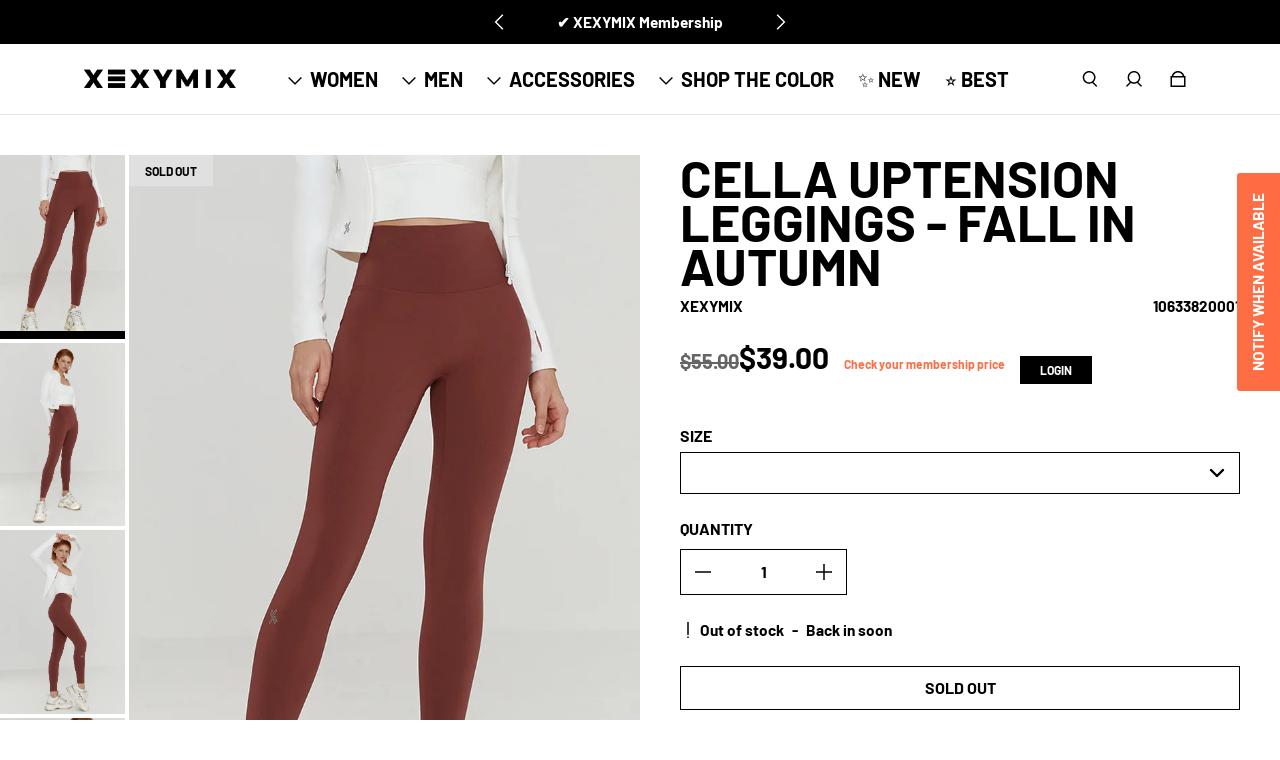

--- FILE ---
content_type: text/html; charset=utf-8
request_url: https://au.xexymix.com/products/xexymix-uptension-leggings-fall-in-autumn
body_size: 79038
content:
<!doctype html>
  <html
    class="no-js max-w-full overflow-x-hidden !h-auto"
    lang="en"
    data-headings-size="large"
    data-headings-case="uppercase"
    data-headings-line-height="tight"
  >
  <head>
    

    <meta charset="utf-8">
    <meta http-equiv="X-UA-Compatible" content="IE=edge,chrome=1">
    <meta name="viewport" content="width=device-width,initial-scale=1">

    <link rel="preconnect" href="https://cdn.shopify.com" crossorigin>
    <link rel="preconnect" href="https://ajax.googleapis.com" crossorigin>
<meta name="facebook-domain-verification" content="lo6rlsjjxdw7moqq025coye861uz8k" />

    <!-- Google tag (gtag.js) -->
<!--script async src="https://www.googletagmanager.com/gtag/js?id=AW-11160834082"></script>
<script>
  window.dataLayer = window.dataLayer || [];
  function gtag(){dataLayer.push(arguments);}
  gtag('js', new Date());

  gtag('config', 'AW-11160834082');
</script-->

      <!-- Google tag (gtag.js) -->
<script async src="https://www.googletagmanager.com/gtag/js?id=G-VMXYDJVK5X"></script>
<script>
  window.dataLayer = window.dataLayer || [];
  function gtag(){dataLayer.push(arguments);}
  gtag('js', new Date());

  gtag('config', 'G-VMXYDJVK5X');
</script><link rel="preload" as="font" href="//au.xexymix.com/cdn/fonts/barlow/barlow_n7.691d1d11f150e857dcbc1c10ef03d825bc378d81.woff2" type="font/woff2" crossorigin><link rel="preload" as="font" href="//au.xexymix.com/cdn/fonts/barlow/barlow_n8.b626aaae1ccd3d041eadc7b1698cddd6c6e1a1be.woff2" type="font/woff2" crossorigin><link rel="preload" href="//au.xexymix.com/cdn/shop/t/10/assets/theme.css?v=102058101515097833281746012606" as="style">
    <link rel="modulepreload" href="//au.xexymix.com/cdn/shop/t/10/assets/theme.min.js?v=76135325580743836421746012606"><link rel="canonical" href="https://au.xexymix.com/products/xexymix-uptension-leggings-fall-in-autumn"><link rel="icon" type="image/png" href="//au.xexymix.com/cdn/shop/files/favicon-32x32.png?crop=center&height=32&v=1653980130&width=32"><title>Cella Uptension Leggings - Fall in Autumn
&ndash; XEXYMIX Australia</title><meta name="description" content="SHOP XEXYMIX Uptension Leggings - Fall in Autumn in Australia | This high rised fit cover the tummy and maintain the waist line. U line cutting makes look slimmer and longer."><meta property="og:site_name" content="XEXYMIX Australia">
<meta property="og:url" content="https://au.xexymix.com/products/xexymix-uptension-leggings-fall-in-autumn">
<meta property="og:title" content="Cella Uptension Leggings - Fall in Autumn">
<meta property="og:type" content="product">
<meta property="og:description" content="SHOP XEXYMIX Uptension Leggings - Fall in Autumn in Australia | This high rised fit cover the tummy and maintain the waist line. U line cutting makes look slimmer and longer."><meta property="og:image" content="http:products/UptensionLeggings_FallinAutumn_0005_Layer0.jpg">
  <meta property="og:image:secure_url" content="https:products/UptensionLeggings_FallinAutumn_0005_Layer0.jpg">
  <meta property="og:image:width" content="1200">
  <meta property="og:image:height" content="1769">
  <meta property="og:price:amount" content="39.00">
  <meta property="og:price:currency" content="AUD">



<meta name="twitter:card" content="summary_large_image">
<meta name="twitter:title" content="Cella Uptension Leggings - Fall in Autumn">
<meta name="twitter:description" content="SHOP XEXYMIX Uptension Leggings - Fall in Autumn in Australia | This high rised fit cover the tummy and maintain the waist line. U line cutting makes look slimmer and longer.">

<link rel="canonical" href="https://au.xexymix.com/products/xexymix-uptension-leggings-fall-in-autumn" />
<style>
  @font-face {
  font-family: Barlow;
  font-weight: 800;
  font-style: normal;
  font-display: swap;
  src: url("//au.xexymix.com/cdn/fonts/barlow/barlow_n8.b626aaae1ccd3d041eadc7b1698cddd6c6e1a1be.woff2") format("woff2"),
       url("//au.xexymix.com/cdn/fonts/barlow/barlow_n8.1bf215001985940b35ef11f18a7d3d9997210d4c.woff") format("woff");
}

  @font-face {
  font-family: Barlow;
  font-weight: 700;
  font-style: normal;
  font-display: swap;
  src: url("//au.xexymix.com/cdn/fonts/barlow/barlow_n7.691d1d11f150e857dcbc1c10ef03d825bc378d81.woff2") format("woff2"),
       url("//au.xexymix.com/cdn/fonts/barlow/barlow_n7.4fdbb1cb7da0e2c2f88492243ffa2b4f91924840.woff") format("woff");
}

  @font-face {
  font-family: Barlow;
  font-weight: 700;
  font-style: normal;
  font-display: swap;
  src: url("//au.xexymix.com/cdn/fonts/barlow/barlow_n7.691d1d11f150e857dcbc1c10ef03d825bc378d81.woff2") format("woff2"),
       url("//au.xexymix.com/cdn/fonts/barlow/barlow_n7.4fdbb1cb7da0e2c2f88492243ffa2b4f91924840.woff") format("woff");
}

  @font-face {
  font-family: Barlow;
  font-weight: 700;
  font-style: normal;
  font-display: swap;
  src: url("//au.xexymix.com/cdn/fonts/barlow/barlow_n7.691d1d11f150e857dcbc1c10ef03d825bc378d81.woff2") format("woff2"),
       url("//au.xexymix.com/cdn/fonts/barlow/barlow_n7.4fdbb1cb7da0e2c2f88492243ffa2b4f91924840.woff") format("woff");
}

</style><style>
/* This file is automatically compiled, do not edit directly. See src/setup/css-variables.js */
:root {
--colors-background: #FFFFFF;
--colors-body-text: #000000;
--colors-body-text-opacity-10: rgba(0, 0, 0, 0.1);
--colors-body-text-opacity-20: rgba(0, 0, 0, 0.2);
--colors-border-opacity-10: rgba(0, 0, 0, 0.1);
--colors-headings: #000000;
--general-colors-background: #FFFFFF;
--general-colors-body: #000000;
--general-colors-body-opacity-10: rgba(0, 0, 0, 0.1);
--general-colors-body-opacity-20: rgba(0, 0, 0, 0.2);
--general-colors-border-opacity-10: rgba(0, 0, 0, 0.1);
--general-colors-headings: #000000;
--accent-1-colors-background: #000000;
--accent-1-colors-body: #FFFFFF;
--accent-1-colors-body-opacity-10: rgba(255, 255, 255, 0.7);
--accent-1-colors-body-opacity-20: rgba(255, 255, 255, 0.7);
--accent-1-colors-border-opacity-10: rgba(255, 255, 255, 0.2);
--accent-1-colors-headings: #FFFFFF;
--accent-2-colors-background: #E0E0E0;
--accent-2-colors-body: #000000;
--accent-2-colors-body-opacity-10: rgba(0, 0, 0, 0.1);
--accent-2-colors-body-opacity-20: rgba(0, 0, 0, 0.2);
--accent-2-colors-border-opacity-10: rgba(0, 0, 0, 0.1);
--accent-2-colors-headings: #000000;
--accent-3-colors-background: #F7F7F7;
--accent-3-colors-body: #000000;
--accent-3-colors-body-opacity-10: rgba(0, 0, 0, 0.1);
--accent-3-colors-body-opacity-20: rgba(0, 0, 0, 0.2);
--accent-3-colors-border-opacity-10: rgba(0, 0, 0, 0.1);
--accent-3-colors-headings: #000000;
--invert-colors-background: #000000;
--invert-colors-body: #FFFFFF;
--font-body: Barlow, sans-serif;
--font-headings: Barlow, sans-serif;
--font-size-base: 0.96rem;
--font-body-weight: 700;
--font-body-style: normal;
--heading-case: uppercase;
--slider-animation-duration: 900ms;

}</style><style data-shopify>

  @font-face {
  font-family: Barlow;
  font-weight: 700;
  font-style: normal;
  font-display: swap;
  src: url("//au.xexymix.com/cdn/fonts/barlow/barlow_n7.691d1d11f150e857dcbc1c10ef03d825bc378d81.woff2") format("woff2"),
       url("//au.xexymix.com/cdn/fonts/barlow/barlow_n7.4fdbb1cb7da0e2c2f88492243ffa2b4f91924840.woff") format("woff");
}

  @font-face {
  font-family: Barlow;
  font-weight: 800;
  font-style: normal;
  font-display: swap;
  src: url("//au.xexymix.com/cdn/fonts/barlow/barlow_n8.b626aaae1ccd3d041eadc7b1698cddd6c6e1a1be.woff2") format("woff2"),
       url("//au.xexymix.com/cdn/fonts/barlow/barlow_n8.1bf215001985940b35ef11f18a7d3d9997210d4c.woff") format("woff");
}


  *,
  *::before,
  *::after {
    box-sizing: inherit;
  }

  html {
    box-sizing: border-box;
    height: 100%;
  }

  body {
    display: grid;
    grid-template-rows: auto auto 1fr auto;
    grid-template-columns: 100%;
    min-height: 100%;
    margin: 0;
  }

  details > summary::-webkit-details-marker {
    display: none;
  }

</style><script>window.performance && window.performance.mark && window.performance.mark('shopify.content_for_header.start');</script><meta name="google-site-verification" content="wWS1pZWb-7v7MquM7gYgCBfbWsN7tq0hf7bjfbBVDWk">
<meta name="facebook-domain-verification" content="xumnvwz5xu0kglthazraxxcsx3ex45">
<meta id="shopify-digital-wallet" name="shopify-digital-wallet" content="/61690577064/digital_wallets/dialog">
<meta name="shopify-checkout-api-token" content="0e7b155e5e62dc59b7365b6625e6c193">
<meta id="in-context-paypal-metadata" data-shop-id="61690577064" data-venmo-supported="false" data-environment="production" data-locale="en_US" data-paypal-v4="true" data-currency="AUD">
<link rel="alternate" type="application/json+oembed" href="https://au.xexymix.com/products/xexymix-uptension-leggings-fall-in-autumn.oembed">
<script async="async" src="/checkouts/internal/preloads.js?locale=en-AU"></script>
<link rel="preconnect" href="https://shop.app" crossorigin="anonymous">
<script async="async" src="https://shop.app/checkouts/internal/preloads.js?locale=en-AU&shop_id=61690577064" crossorigin="anonymous"></script>
<script id="apple-pay-shop-capabilities" type="application/json">{"shopId":61690577064,"countryCode":"AU","currencyCode":"AUD","merchantCapabilities":["supports3DS"],"merchantId":"gid:\/\/shopify\/Shop\/61690577064","merchantName":"XEXYMIX Australia","requiredBillingContactFields":["postalAddress","email","phone"],"requiredShippingContactFields":["postalAddress","email","phone"],"shippingType":"shipping","supportedNetworks":["visa","masterCard","amex","jcb"],"total":{"type":"pending","label":"XEXYMIX Australia","amount":"1.00"},"shopifyPaymentsEnabled":true,"supportsSubscriptions":true}</script>
<script id="shopify-features" type="application/json">{"accessToken":"0e7b155e5e62dc59b7365b6625e6c193","betas":["rich-media-storefront-analytics"],"domain":"au.xexymix.com","predictiveSearch":true,"shopId":61690577064,"locale":"en"}</script>
<script>var Shopify = Shopify || {};
Shopify.shop = "xexymixaus.myshopify.com";
Shopify.locale = "en";
Shopify.currency = {"active":"AUD","rate":"1.0"};
Shopify.country = "AU";
Shopify.theme = {"name":"Influence | Eight 01\/05（Howdy Theme )","id":145522884776,"schema_name":"Influence","schema_version":"1.0.0","theme_store_id":1536,"role":"main"};
Shopify.theme.handle = "null";
Shopify.theme.style = {"id":null,"handle":null};
Shopify.cdnHost = "au.xexymix.com/cdn";
Shopify.routes = Shopify.routes || {};
Shopify.routes.root = "/";</script>
<script type="module">!function(o){(o.Shopify=o.Shopify||{}).modules=!0}(window);</script>
<script>!function(o){function n(){var o=[];function n(){o.push(Array.prototype.slice.apply(arguments))}return n.q=o,n}var t=o.Shopify=o.Shopify||{};t.loadFeatures=n(),t.autoloadFeatures=n()}(window);</script>
<script>
  window.ShopifyPay = window.ShopifyPay || {};
  window.ShopifyPay.apiHost = "shop.app\/pay";
  window.ShopifyPay.redirectState = null;
</script>
<script id="shop-js-analytics" type="application/json">{"pageType":"product"}</script>
<script defer="defer" async type="module" src="//au.xexymix.com/cdn/shopifycloud/shop-js/modules/v2/client.init-shop-cart-sync_BT-GjEfc.en.esm.js"></script>
<script defer="defer" async type="module" src="//au.xexymix.com/cdn/shopifycloud/shop-js/modules/v2/chunk.common_D58fp_Oc.esm.js"></script>
<script defer="defer" async type="module" src="//au.xexymix.com/cdn/shopifycloud/shop-js/modules/v2/chunk.modal_xMitdFEc.esm.js"></script>
<script type="module">
  await import("//au.xexymix.com/cdn/shopifycloud/shop-js/modules/v2/client.init-shop-cart-sync_BT-GjEfc.en.esm.js");
await import("//au.xexymix.com/cdn/shopifycloud/shop-js/modules/v2/chunk.common_D58fp_Oc.esm.js");
await import("//au.xexymix.com/cdn/shopifycloud/shop-js/modules/v2/chunk.modal_xMitdFEc.esm.js");

  window.Shopify.SignInWithShop?.initShopCartSync?.({"fedCMEnabled":true,"windoidEnabled":true});

</script>
<script>
  window.Shopify = window.Shopify || {};
  if (!window.Shopify.featureAssets) window.Shopify.featureAssets = {};
  window.Shopify.featureAssets['shop-js'] = {"shop-cart-sync":["modules/v2/client.shop-cart-sync_DZOKe7Ll.en.esm.js","modules/v2/chunk.common_D58fp_Oc.esm.js","modules/v2/chunk.modal_xMitdFEc.esm.js"],"init-fed-cm":["modules/v2/client.init-fed-cm_B6oLuCjv.en.esm.js","modules/v2/chunk.common_D58fp_Oc.esm.js","modules/v2/chunk.modal_xMitdFEc.esm.js"],"shop-cash-offers":["modules/v2/client.shop-cash-offers_D2sdYoxE.en.esm.js","modules/v2/chunk.common_D58fp_Oc.esm.js","modules/v2/chunk.modal_xMitdFEc.esm.js"],"shop-login-button":["modules/v2/client.shop-login-button_QeVjl5Y3.en.esm.js","modules/v2/chunk.common_D58fp_Oc.esm.js","modules/v2/chunk.modal_xMitdFEc.esm.js"],"pay-button":["modules/v2/client.pay-button_DXTOsIq6.en.esm.js","modules/v2/chunk.common_D58fp_Oc.esm.js","modules/v2/chunk.modal_xMitdFEc.esm.js"],"shop-button":["modules/v2/client.shop-button_DQZHx9pm.en.esm.js","modules/v2/chunk.common_D58fp_Oc.esm.js","modules/v2/chunk.modal_xMitdFEc.esm.js"],"avatar":["modules/v2/client.avatar_BTnouDA3.en.esm.js"],"init-windoid":["modules/v2/client.init-windoid_CR1B-cfM.en.esm.js","modules/v2/chunk.common_D58fp_Oc.esm.js","modules/v2/chunk.modal_xMitdFEc.esm.js"],"init-shop-for-new-customer-accounts":["modules/v2/client.init-shop-for-new-customer-accounts_C_vY_xzh.en.esm.js","modules/v2/client.shop-login-button_QeVjl5Y3.en.esm.js","modules/v2/chunk.common_D58fp_Oc.esm.js","modules/v2/chunk.modal_xMitdFEc.esm.js"],"init-shop-email-lookup-coordinator":["modules/v2/client.init-shop-email-lookup-coordinator_BI7n9ZSv.en.esm.js","modules/v2/chunk.common_D58fp_Oc.esm.js","modules/v2/chunk.modal_xMitdFEc.esm.js"],"init-shop-cart-sync":["modules/v2/client.init-shop-cart-sync_BT-GjEfc.en.esm.js","modules/v2/chunk.common_D58fp_Oc.esm.js","modules/v2/chunk.modal_xMitdFEc.esm.js"],"shop-toast-manager":["modules/v2/client.shop-toast-manager_DiYdP3xc.en.esm.js","modules/v2/chunk.common_D58fp_Oc.esm.js","modules/v2/chunk.modal_xMitdFEc.esm.js"],"init-customer-accounts":["modules/v2/client.init-customer-accounts_D9ZNqS-Q.en.esm.js","modules/v2/client.shop-login-button_QeVjl5Y3.en.esm.js","modules/v2/chunk.common_D58fp_Oc.esm.js","modules/v2/chunk.modal_xMitdFEc.esm.js"],"init-customer-accounts-sign-up":["modules/v2/client.init-customer-accounts-sign-up_iGw4briv.en.esm.js","modules/v2/client.shop-login-button_QeVjl5Y3.en.esm.js","modules/v2/chunk.common_D58fp_Oc.esm.js","modules/v2/chunk.modal_xMitdFEc.esm.js"],"shop-follow-button":["modules/v2/client.shop-follow-button_CqMgW2wH.en.esm.js","modules/v2/chunk.common_D58fp_Oc.esm.js","modules/v2/chunk.modal_xMitdFEc.esm.js"],"checkout-modal":["modules/v2/client.checkout-modal_xHeaAweL.en.esm.js","modules/v2/chunk.common_D58fp_Oc.esm.js","modules/v2/chunk.modal_xMitdFEc.esm.js"],"shop-login":["modules/v2/client.shop-login_D91U-Q7h.en.esm.js","modules/v2/chunk.common_D58fp_Oc.esm.js","modules/v2/chunk.modal_xMitdFEc.esm.js"],"lead-capture":["modules/v2/client.lead-capture_BJmE1dJe.en.esm.js","modules/v2/chunk.common_D58fp_Oc.esm.js","modules/v2/chunk.modal_xMitdFEc.esm.js"],"payment-terms":["modules/v2/client.payment-terms_Ci9AEqFq.en.esm.js","modules/v2/chunk.common_D58fp_Oc.esm.js","modules/v2/chunk.modal_xMitdFEc.esm.js"]};
</script>
<script>(function() {
  var isLoaded = false;
  function asyncLoad() {
    if (isLoaded) return;
    isLoaded = true;
    var urls = ["https:\/\/biobiogo.com\/ow_static\/plugins\/biolink\/js\/clicktracking.js?t=1682047098\u0026shop=xexymixaus.myshopify.com","https:\/\/static.klaviyo.com\/onsite\/js\/Ut73cq\/klaviyo.js?company_id=Ut73cq\u0026shop=xexymixaus.myshopify.com"];
    for (var i = 0; i < urls.length; i++) {
      var s = document.createElement('script');
      s.type = 'text/javascript';
      s.async = true;
      s.src = urls[i];
      var x = document.getElementsByTagName('script')[0];
      x.parentNode.insertBefore(s, x);
    }
  };
  if(window.attachEvent) {
    window.attachEvent('onload', asyncLoad);
  } else {
    window.addEventListener('load', asyncLoad, false);
  }
})();</script>
<script id="__st">var __st={"a":61690577064,"offset":36000,"reqid":"44f954f4-74fb-4765-8a6a-7c7860314151-1769096568","pageurl":"au.xexymix.com\/products\/xexymix-uptension-leggings-fall-in-autumn","u":"b0d8bf81a0c6","p":"product","rtyp":"product","rid":7512423628968};</script>
<script>window.ShopifyPaypalV4VisibilityTracking = true;</script>
<script id="captcha-bootstrap">!function(){'use strict';const t='contact',e='account',n='new_comment',o=[[t,t],['blogs',n],['comments',n],[t,'customer']],c=[[e,'customer_login'],[e,'guest_login'],[e,'recover_customer_password'],[e,'create_customer']],r=t=>t.map((([t,e])=>`form[action*='/${t}']:not([data-nocaptcha='true']) input[name='form_type'][value='${e}']`)).join(','),a=t=>()=>t?[...document.querySelectorAll(t)].map((t=>t.form)):[];function s(){const t=[...o],e=r(t);return a(e)}const i='password',u='form_key',d=['recaptcha-v3-token','g-recaptcha-response','h-captcha-response',i],f=()=>{try{return window.sessionStorage}catch{return}},m='__shopify_v',_=t=>t.elements[u];function p(t,e,n=!1){try{const o=window.sessionStorage,c=JSON.parse(o.getItem(e)),{data:r}=function(t){const{data:e,action:n}=t;return t[m]||n?{data:e,action:n}:{data:t,action:n}}(c);for(const[e,n]of Object.entries(r))t.elements[e]&&(t.elements[e].value=n);n&&o.removeItem(e)}catch(o){console.error('form repopulation failed',{error:o})}}const l='form_type',E='cptcha';function T(t){t.dataset[E]=!0}const w=window,h=w.document,L='Shopify',v='ce_forms',y='captcha';let A=!1;((t,e)=>{const n=(g='f06e6c50-85a8-45c8-87d0-21a2b65856fe',I='https://cdn.shopify.com/shopifycloud/storefront-forms-hcaptcha/ce_storefront_forms_captcha_hcaptcha.v1.5.2.iife.js',D={infoText:'Protected by hCaptcha',privacyText:'Privacy',termsText:'Terms'},(t,e,n)=>{const o=w[L][v],c=o.bindForm;if(c)return c(t,g,e,D).then(n);var r;o.q.push([[t,g,e,D],n]),r=I,A||(h.body.append(Object.assign(h.createElement('script'),{id:'captcha-provider',async:!0,src:r})),A=!0)});var g,I,D;w[L]=w[L]||{},w[L][v]=w[L][v]||{},w[L][v].q=[],w[L][y]=w[L][y]||{},w[L][y].protect=function(t,e){n(t,void 0,e),T(t)},Object.freeze(w[L][y]),function(t,e,n,w,h,L){const[v,y,A,g]=function(t,e,n){const i=e?o:[],u=t?c:[],d=[...i,...u],f=r(d),m=r(i),_=r(d.filter((([t,e])=>n.includes(e))));return[a(f),a(m),a(_),s()]}(w,h,L),I=t=>{const e=t.target;return e instanceof HTMLFormElement?e:e&&e.form},D=t=>v().includes(t);t.addEventListener('submit',(t=>{const e=I(t);if(!e)return;const n=D(e)&&!e.dataset.hcaptchaBound&&!e.dataset.recaptchaBound,o=_(e),c=g().includes(e)&&(!o||!o.value);(n||c)&&t.preventDefault(),c&&!n&&(function(t){try{if(!f())return;!function(t){const e=f();if(!e)return;const n=_(t);if(!n)return;const o=n.value;o&&e.removeItem(o)}(t);const e=Array.from(Array(32),(()=>Math.random().toString(36)[2])).join('');!function(t,e){_(t)||t.append(Object.assign(document.createElement('input'),{type:'hidden',name:u})),t.elements[u].value=e}(t,e),function(t,e){const n=f();if(!n)return;const o=[...t.querySelectorAll(`input[type='${i}']`)].map((({name:t})=>t)),c=[...d,...o],r={};for(const[a,s]of new FormData(t).entries())c.includes(a)||(r[a]=s);n.setItem(e,JSON.stringify({[m]:1,action:t.action,data:r}))}(t,e)}catch(e){console.error('failed to persist form',e)}}(e),e.submit())}));const S=(t,e)=>{t&&!t.dataset[E]&&(n(t,e.some((e=>e===t))),T(t))};for(const o of['focusin','change'])t.addEventListener(o,(t=>{const e=I(t);D(e)&&S(e,y())}));const B=e.get('form_key'),M=e.get(l),P=B&&M;t.addEventListener('DOMContentLoaded',(()=>{const t=y();if(P)for(const e of t)e.elements[l].value===M&&p(e,B);[...new Set([...A(),...v().filter((t=>'true'===t.dataset.shopifyCaptcha))])].forEach((e=>S(e,t)))}))}(h,new URLSearchParams(w.location.search),n,t,e,['guest_login'])})(!0,!0)}();</script>
<script integrity="sha256-4kQ18oKyAcykRKYeNunJcIwy7WH5gtpwJnB7kiuLZ1E=" data-source-attribution="shopify.loadfeatures" defer="defer" src="//au.xexymix.com/cdn/shopifycloud/storefront/assets/storefront/load_feature-a0a9edcb.js" crossorigin="anonymous"></script>
<script crossorigin="anonymous" defer="defer" src="//au.xexymix.com/cdn/shopifycloud/storefront/assets/shopify_pay/storefront-65b4c6d7.js?v=20250812"></script>
<script data-source-attribution="shopify.dynamic_checkout.dynamic.init">var Shopify=Shopify||{};Shopify.PaymentButton=Shopify.PaymentButton||{isStorefrontPortableWallets:!0,init:function(){window.Shopify.PaymentButton.init=function(){};var t=document.createElement("script");t.src="https://au.xexymix.com/cdn/shopifycloud/portable-wallets/latest/portable-wallets.en.js",t.type="module",document.head.appendChild(t)}};
</script>
<script data-source-attribution="shopify.dynamic_checkout.buyer_consent">
  function portableWalletsHideBuyerConsent(e){var t=document.getElementById("shopify-buyer-consent"),n=document.getElementById("shopify-subscription-policy-button");t&&n&&(t.classList.add("hidden"),t.setAttribute("aria-hidden","true"),n.removeEventListener("click",e))}function portableWalletsShowBuyerConsent(e){var t=document.getElementById("shopify-buyer-consent"),n=document.getElementById("shopify-subscription-policy-button");t&&n&&(t.classList.remove("hidden"),t.removeAttribute("aria-hidden"),n.addEventListener("click",e))}window.Shopify?.PaymentButton&&(window.Shopify.PaymentButton.hideBuyerConsent=portableWalletsHideBuyerConsent,window.Shopify.PaymentButton.showBuyerConsent=portableWalletsShowBuyerConsent);
</script>
<script>
  function portableWalletsCleanup(e){e&&e.src&&console.error("Failed to load portable wallets script "+e.src);var t=document.querySelectorAll("shopify-accelerated-checkout .shopify-payment-button__skeleton, shopify-accelerated-checkout-cart .wallet-cart-button__skeleton"),e=document.getElementById("shopify-buyer-consent");for(let e=0;e<t.length;e++)t[e].remove();e&&e.remove()}function portableWalletsNotLoadedAsModule(e){e instanceof ErrorEvent&&"string"==typeof e.message&&e.message.includes("import.meta")&&"string"==typeof e.filename&&e.filename.includes("portable-wallets")&&(window.removeEventListener("error",portableWalletsNotLoadedAsModule),window.Shopify.PaymentButton.failedToLoad=e,"loading"===document.readyState?document.addEventListener("DOMContentLoaded",window.Shopify.PaymentButton.init):window.Shopify.PaymentButton.init())}window.addEventListener("error",portableWalletsNotLoadedAsModule);
</script>

<script type="module" src="https://au.xexymix.com/cdn/shopifycloud/portable-wallets/latest/portable-wallets.en.js" onError="portableWalletsCleanup(this)" crossorigin="anonymous"></script>
<script nomodule>
  document.addEventListener("DOMContentLoaded", portableWalletsCleanup);
</script>

<link id="shopify-accelerated-checkout-styles" rel="stylesheet" media="screen" href="https://au.xexymix.com/cdn/shopifycloud/portable-wallets/latest/accelerated-checkout-backwards-compat.css" crossorigin="anonymous">
<style id="shopify-accelerated-checkout-cart">
        #shopify-buyer-consent {
  margin-top: 1em;
  display: inline-block;
  width: 100%;
}

#shopify-buyer-consent.hidden {
  display: none;
}

#shopify-subscription-policy-button {
  background: none;
  border: none;
  padding: 0;
  text-decoration: underline;
  font-size: inherit;
  cursor: pointer;
}

#shopify-subscription-policy-button::before {
  box-shadow: none;
}

      </style>

<script>window.performance && window.performance.mark && window.performance.mark('shopify.content_for_header.end');</script>

    <script>document.documentElement.className = document.documentElement.className.replace('no-js', 'js');</script>
  
  










<!-- BEGIN app block: shopify://apps/judge-me-reviews/blocks/judgeme_core/61ccd3b1-a9f2-4160-9fe9-4fec8413e5d8 --><!-- Start of Judge.me Core -->






<link rel="dns-prefetch" href="https://cdnwidget.judge.me">
<link rel="dns-prefetch" href="https://cdn.judge.me">
<link rel="dns-prefetch" href="https://cdn1.judge.me">
<link rel="dns-prefetch" href="https://api.judge.me">

<script data-cfasync='false' class='jdgm-settings-script'>window.jdgmSettings={"pagination":5,"disable_web_reviews":false,"badge_no_review_text":"No reviews","badge_n_reviews_text":"{{ n }} review/reviews","badge_star_color":"#000000","hide_badge_preview_if_no_reviews":true,"badge_hide_text":false,"enforce_center_preview_badge":false,"widget_title":"Customer Reviews","widget_open_form_text":"Write a review","widget_close_form_text":"Cancel review","widget_refresh_page_text":"Refresh page","widget_summary_text":"Based on {{ number_of_reviews }} review/reviews","widget_no_review_text":"Be the first to write a review","widget_name_field_text":"Display name","widget_verified_name_field_text":"Verified Name (public)","widget_name_placeholder_text":"Display name","widget_required_field_error_text":"This field is required.","widget_email_field_text":"Email address","widget_verified_email_field_text":"Verified Email (private, can not be edited)","widget_email_placeholder_text":"Your email address","widget_email_field_error_text":"Please enter a valid email address.","widget_rating_field_text":"Rating","widget_review_title_field_text":"Review Title","widget_review_title_placeholder_text":"Give your review a title","widget_review_body_field_text":"Review content","widget_review_body_placeholder_text":"Start writing here...","widget_pictures_field_text":"Picture/Video (optional)","widget_submit_review_text":"Submit Review","widget_submit_verified_review_text":"Submit Verified Review","widget_submit_success_msg_with_auto_publish":"Thank you! Please refresh the page in a few moments to see your review. You can remove or edit your review by logging into \u003ca href='https://judge.me/login' target='_blank' rel='nofollow noopener'\u003eJudge.me\u003c/a\u003e","widget_submit_success_msg_no_auto_publish":"Thank you! Your review will be published as soon as it is approved by the shop admin. You can remove or edit your review by logging into \u003ca href='https://judge.me/login' target='_blank' rel='nofollow noopener'\u003eJudge.me\u003c/a\u003e","widget_show_default_reviews_out_of_total_text":"Showing {{ n_reviews_shown }} out of {{ n_reviews }} reviews.","widget_show_all_link_text":"Show all","widget_show_less_link_text":"Show less","widget_author_said_text":"{{ reviewer_name }} said:","widget_days_text":"{{ n }} days ago","widget_weeks_text":"{{ n }} week/weeks ago","widget_months_text":"{{ n }} month/months ago","widget_years_text":"{{ n }} year/years ago","widget_yesterday_text":"Yesterday","widget_today_text":"Today","widget_replied_text":"\u003e\u003e {{ shop_name }} replied:","widget_read_more_text":"Read more","widget_reviewer_name_as_initial":"","widget_rating_filter_color":"#fbcd0a","widget_rating_filter_see_all_text":"See all reviews","widget_sorting_most_recent_text":"Most Recent","widget_sorting_highest_rating_text":"Highest Rating","widget_sorting_lowest_rating_text":"Lowest Rating","widget_sorting_with_pictures_text":"Only Pictures","widget_sorting_most_helpful_text":"Most Helpful","widget_open_question_form_text":"Ask a question","widget_reviews_subtab_text":"Reviews","widget_questions_subtab_text":"Questions","widget_question_label_text":"Question","widget_answer_label_text":"Answer","widget_question_placeholder_text":"Write your question here","widget_submit_question_text":"Submit Question","widget_question_submit_success_text":"Thank you for your question! We will notify you once it gets answered.","widget_star_color":"#000000","verified_badge_text":"Verified","verified_badge_bg_color":"","verified_badge_text_color":"","verified_badge_placement":"left-of-reviewer-name","widget_review_max_height":"","widget_hide_border":false,"widget_social_share":false,"widget_thumb":false,"widget_review_location_show":false,"widget_location_format":"","all_reviews_include_out_of_store_products":true,"all_reviews_out_of_store_text":"(out of store)","all_reviews_pagination":100,"all_reviews_product_name_prefix_text":"about","enable_review_pictures":true,"enable_question_anwser":false,"widget_theme":"default","review_date_format":"mm/dd/yyyy","default_sort_method":"most-recent","widget_product_reviews_subtab_text":"Product Reviews","widget_shop_reviews_subtab_text":"Shop Reviews","widget_other_products_reviews_text":"Reviews for other products","widget_store_reviews_subtab_text":"Store reviews","widget_no_store_reviews_text":"This store hasn't received any reviews yet","widget_web_restriction_product_reviews_text":"This product hasn't received any reviews yet","widget_no_items_text":"No items found","widget_show_more_text":"Show more","widget_write_a_store_review_text":"Write a Store Review","widget_other_languages_heading":"Reviews in Other Languages","widget_translate_review_text":"Translate review to {{ language }}","widget_translating_review_text":"Translating...","widget_show_original_translation_text":"Show original ({{ language }})","widget_translate_review_failed_text":"Review couldn't be translated.","widget_translate_review_retry_text":"Retry","widget_translate_review_try_again_later_text":"Try again later","show_product_url_for_grouped_product":false,"widget_sorting_pictures_first_text":"Pictures First","show_pictures_on_all_rev_page_mobile":false,"show_pictures_on_all_rev_page_desktop":false,"floating_tab_hide_mobile_install_preference":false,"floating_tab_button_name":"★ Reviews","floating_tab_title":"Let customers speak for us","floating_tab_button_color":"","floating_tab_button_background_color":"","floating_tab_url":"","floating_tab_url_enabled":false,"floating_tab_tab_style":"text","all_reviews_text_badge_text":"Customers rate us {{ shop.metafields.judgeme.all_reviews_rating | round: 1 }}/5 based on {{ shop.metafields.judgeme.all_reviews_count }} reviews.","all_reviews_text_badge_text_branded_style":"{{ shop.metafields.judgeme.all_reviews_rating | round: 1 }} out of 5 stars based on {{ shop.metafields.judgeme.all_reviews_count }} reviews","is_all_reviews_text_badge_a_link":false,"show_stars_for_all_reviews_text_badge":false,"all_reviews_text_badge_url":"","all_reviews_text_style":"text","all_reviews_text_color_style":"judgeme_brand_color","all_reviews_text_color":"#108474","all_reviews_text_show_jm_brand":true,"featured_carousel_show_header":true,"featured_carousel_title":"Let customers speak for us","testimonials_carousel_title":"Customers are saying","videos_carousel_title":"Real customer stories","cards_carousel_title":"Customers are saying","featured_carousel_count_text":"from {{ n }} reviews","featured_carousel_add_link_to_all_reviews_page":false,"featured_carousel_url":"","featured_carousel_show_images":true,"featured_carousel_autoslide_interval":5,"featured_carousel_arrows_on_the_sides":false,"featured_carousel_height":250,"featured_carousel_width":80,"featured_carousel_image_size":0,"featured_carousel_image_height":250,"featured_carousel_arrow_color":"#eeeeee","verified_count_badge_style":"vintage","verified_count_badge_orientation":"horizontal","verified_count_badge_color_style":"judgeme_brand_color","verified_count_badge_color":"#108474","is_verified_count_badge_a_link":false,"verified_count_badge_url":"","verified_count_badge_show_jm_brand":true,"widget_rating_preset_default":5,"widget_first_sub_tab":"product-reviews","widget_show_histogram":true,"widget_histogram_use_custom_color":false,"widget_pagination_use_custom_color":false,"widget_star_use_custom_color":true,"widget_verified_badge_use_custom_color":false,"widget_write_review_use_custom_color":false,"picture_reminder_submit_button":"Upload Pictures","enable_review_videos":false,"mute_video_by_default":false,"widget_sorting_videos_first_text":"Videos First","widget_review_pending_text":"Pending","featured_carousel_items_for_large_screen":5,"social_share_options_order":"Facebook,Twitter","remove_microdata_snippet":true,"disable_json_ld":false,"enable_json_ld_products":false,"preview_badge_show_question_text":false,"preview_badge_no_question_text":"No questions","preview_badge_n_question_text":"{{ number_of_questions }} question/questions","qa_badge_show_icon":false,"qa_badge_position":"same-row","remove_judgeme_branding":false,"widget_add_search_bar":false,"widget_search_bar_placeholder":"Search","widget_sorting_verified_only_text":"Verified only","featured_carousel_theme":"aligned","featured_carousel_show_rating":true,"featured_carousel_show_title":true,"featured_carousel_show_body":true,"featured_carousel_show_date":false,"featured_carousel_show_reviewer":true,"featured_carousel_show_product":false,"featured_carousel_header_background_color":"#108474","featured_carousel_header_text_color":"#ffffff","featured_carousel_name_product_separator":"reviewed","featured_carousel_full_star_background":"#108474","featured_carousel_empty_star_background":"#dadada","featured_carousel_vertical_theme_background":"#f9fafb","featured_carousel_verified_badge_enable":true,"featured_carousel_verified_badge_color":"#108474","featured_carousel_border_style":"round","featured_carousel_review_line_length_limit":3,"featured_carousel_more_reviews_button_text":"Read more reviews","featured_carousel_view_product_button_text":"View product","all_reviews_page_load_reviews_on":"scroll","all_reviews_page_load_more_text":"Load More Reviews","disable_fb_tab_reviews":false,"enable_ajax_cdn_cache":false,"widget_advanced_speed_features":5,"widget_public_name_text":"displayed publicly like","default_reviewer_name":"John Smith","default_reviewer_name_has_non_latin":true,"widget_reviewer_anonymous":"Anonymous","medals_widget_title":"Judge.me Review Medals","medals_widget_background_color":"#f9fafb","medals_widget_position":"footer_all_pages","medals_widget_border_color":"#f9fafb","medals_widget_verified_text_position":"left","medals_widget_use_monochromatic_version":false,"medals_widget_elements_color":"#108474","show_reviewer_avatar":true,"widget_invalid_yt_video_url_error_text":"Not a YouTube video URL","widget_max_length_field_error_text":"Please enter no more than {0} characters.","widget_show_country_flag":false,"widget_show_collected_via_shop_app":true,"widget_verified_by_shop_badge_style":"light","widget_verified_by_shop_text":"Verified by Shop","widget_show_photo_gallery":false,"widget_load_with_code_splitting":true,"widget_ugc_install_preference":false,"widget_ugc_title":"Made by us, Shared by you","widget_ugc_subtitle":"Tag us to see your picture featured in our page","widget_ugc_arrows_color":"#ffffff","widget_ugc_primary_button_text":"Buy Now","widget_ugc_primary_button_background_color":"#108474","widget_ugc_primary_button_text_color":"#ffffff","widget_ugc_primary_button_border_width":"0","widget_ugc_primary_button_border_style":"none","widget_ugc_primary_button_border_color":"#108474","widget_ugc_primary_button_border_radius":"25","widget_ugc_secondary_button_text":"Load More","widget_ugc_secondary_button_background_color":"#ffffff","widget_ugc_secondary_button_text_color":"#108474","widget_ugc_secondary_button_border_width":"2","widget_ugc_secondary_button_border_style":"solid","widget_ugc_secondary_button_border_color":"#108474","widget_ugc_secondary_button_border_radius":"25","widget_ugc_reviews_button_text":"View Reviews","widget_ugc_reviews_button_background_color":"#ffffff","widget_ugc_reviews_button_text_color":"#108474","widget_ugc_reviews_button_border_width":"2","widget_ugc_reviews_button_border_style":"solid","widget_ugc_reviews_button_border_color":"#108474","widget_ugc_reviews_button_border_radius":"25","widget_ugc_reviews_button_link_to":"judgeme-reviews-page","widget_ugc_show_post_date":true,"widget_ugc_max_width":"800","widget_rating_metafield_value_type":true,"widget_primary_color":"#ff6d44","widget_enable_secondary_color":false,"widget_secondary_color":"#edf5f5","widget_summary_average_rating_text":"{{ average_rating }} out of 5","widget_media_grid_title":"Customer photos \u0026 videos","widget_media_grid_see_more_text":"See more","widget_round_style":false,"widget_show_product_medals":true,"widget_verified_by_judgeme_text":"Verified by Judge.me","widget_show_store_medals":true,"widget_verified_by_judgeme_text_in_store_medals":"Verified by Judge.me","widget_media_field_exceed_quantity_message":"Sorry, we can only accept {{ max_media }} for one review.","widget_media_field_exceed_limit_message":"{{ file_name }} is too large, please select a {{ media_type }} less than {{ size_limit }}MB.","widget_review_submitted_text":"Review Submitted!","widget_question_submitted_text":"Question Submitted!","widget_close_form_text_question":"Cancel","widget_write_your_answer_here_text":"Write your answer here","widget_enabled_branded_link":true,"widget_show_collected_by_judgeme":true,"widget_reviewer_name_color":"","widget_write_review_text_color":"","widget_write_review_bg_color":"","widget_collected_by_judgeme_text":"collected by Judge.me","widget_pagination_type":"standard","widget_load_more_text":"Load More","widget_load_more_color":"#108474","widget_full_review_text":"Full Review","widget_read_more_reviews_text":"Read More Reviews","widget_read_questions_text":"Read Questions","widget_questions_and_answers_text":"Questions \u0026 Answers","widget_verified_by_text":"Verified by","widget_verified_text":"Verified","widget_number_of_reviews_text":"{{ number_of_reviews }} reviews","widget_back_button_text":"Back","widget_next_button_text":"Next","widget_custom_forms_filter_button":"Filters","custom_forms_style":"vertical","widget_show_review_information":false,"how_reviews_are_collected":"How reviews are collected?","widget_show_review_keywords":false,"widget_gdpr_statement":"How we use your data: We'll only contact you about the review you left, and only if necessary. By submitting your review, you agree to Judge.me's \u003ca href='https://judge.me/terms' target='_blank' rel='nofollow noopener'\u003eterms\u003c/a\u003e, \u003ca href='https://judge.me/privacy' target='_blank' rel='nofollow noopener'\u003eprivacy\u003c/a\u003e and \u003ca href='https://judge.me/content-policy' target='_blank' rel='nofollow noopener'\u003econtent\u003c/a\u003e policies.","widget_multilingual_sorting_enabled":false,"widget_translate_review_content_enabled":false,"widget_translate_review_content_method":"manual","popup_widget_review_selection":"automatically_with_pictures","popup_widget_round_border_style":true,"popup_widget_show_title":true,"popup_widget_show_body":true,"popup_widget_show_reviewer":false,"popup_widget_show_product":true,"popup_widget_show_pictures":true,"popup_widget_use_review_picture":true,"popup_widget_show_on_home_page":true,"popup_widget_show_on_product_page":true,"popup_widget_show_on_collection_page":true,"popup_widget_show_on_cart_page":true,"popup_widget_position":"bottom_left","popup_widget_first_review_delay":5,"popup_widget_duration":5,"popup_widget_interval":5,"popup_widget_review_count":5,"popup_widget_hide_on_mobile":true,"review_snippet_widget_round_border_style":true,"review_snippet_widget_card_color":"#FFFFFF","review_snippet_widget_slider_arrows_background_color":"#FFFFFF","review_snippet_widget_slider_arrows_color":"#000000","review_snippet_widget_star_color":"#108474","show_product_variant":false,"all_reviews_product_variant_label_text":"Variant: ","widget_show_verified_branding":true,"widget_ai_summary_title":"Customers say","widget_ai_summary_disclaimer":"AI-powered review summary based on recent customer reviews","widget_show_ai_summary":false,"widget_show_ai_summary_bg":false,"widget_show_review_title_input":true,"redirect_reviewers_invited_via_email":"review_widget","request_store_review_after_product_review":false,"request_review_other_products_in_order":false,"review_form_color_scheme":"default","review_form_corner_style":"square","review_form_star_color":{},"review_form_text_color":"#333333","review_form_background_color":"#ffffff","review_form_field_background_color":"#fafafa","review_form_button_color":{},"review_form_button_text_color":"#ffffff","review_form_modal_overlay_color":"#000000","review_content_screen_title_text":"How would you rate this product?","review_content_introduction_text":"We would love it if you would share a bit about your experience.","store_review_form_title_text":"How would you rate this store?","store_review_form_introduction_text":"We would love it if you would share a bit about your experience.","show_review_guidance_text":true,"one_star_review_guidance_text":"Poor","five_star_review_guidance_text":"Great","customer_information_screen_title_text":"About you","customer_information_introduction_text":"Please tell us more about you.","custom_questions_screen_title_text":"Your experience in more detail","custom_questions_introduction_text":"Here are a few questions to help us understand more about your experience.","review_submitted_screen_title_text":"Thanks for your review!","review_submitted_screen_thank_you_text":"We are processing it and it will appear on the store soon.","review_submitted_screen_email_verification_text":"Please confirm your email by clicking the link we just sent you. This helps us keep reviews authentic.","review_submitted_request_store_review_text":"Would you like to share your experience of shopping with us?","review_submitted_review_other_products_text":"Would you like to review these products?","store_review_screen_title_text":"Would you like to share your experience of shopping with us?","store_review_introduction_text":"We value your feedback and use it to improve. Please share any thoughts or suggestions you have.","reviewer_media_screen_title_picture_text":"Share a picture","reviewer_media_introduction_picture_text":"Upload a photo to support your review.","reviewer_media_screen_title_video_text":"Share a video","reviewer_media_introduction_video_text":"Upload a video to support your review.","reviewer_media_screen_title_picture_or_video_text":"Share a picture or video","reviewer_media_introduction_picture_or_video_text":"Upload a photo or video to support your review.","reviewer_media_youtube_url_text":"Paste your Youtube URL here","advanced_settings_next_step_button_text":"Next","advanced_settings_close_review_button_text":"Close","modal_write_review_flow":false,"write_review_flow_required_text":"Required","write_review_flow_privacy_message_text":"We respect your privacy.","write_review_flow_anonymous_text":"Post review as anonymous","write_review_flow_visibility_text":"This won't be visible to other customers.","write_review_flow_multiple_selection_help_text":"Select as many as you like","write_review_flow_single_selection_help_text":"Select one option","write_review_flow_required_field_error_text":"This field is required","write_review_flow_invalid_email_error_text":"Please enter a valid email address","write_review_flow_max_length_error_text":"Max. {{ max_length }} characters.","write_review_flow_media_upload_text":"\u003cb\u003eClick to upload\u003c/b\u003e or drag and drop","write_review_flow_gdpr_statement":"We'll only contact you about your review if necessary. By submitting your review, you agree to our \u003ca href='https://judge.me/terms' target='_blank' rel='nofollow noopener'\u003eterms and conditions\u003c/a\u003e and \u003ca href='https://judge.me/privacy' target='_blank' rel='nofollow noopener'\u003eprivacy policy\u003c/a\u003e.","rating_only_reviews_enabled":false,"show_negative_reviews_help_screen":false,"new_review_flow_help_screen_rating_threshold":3,"negative_review_resolution_screen_title_text":"Tell us more","negative_review_resolution_text":"Your experience matters to us. If there were issues with your purchase, we're here to help. Feel free to reach out to us, we'd love the opportunity to make things right.","negative_review_resolution_button_text":"Contact us","negative_review_resolution_proceed_with_review_text":"Leave a review","negative_review_resolution_subject":"Issue with purchase from {{ shop_name }}.{{ order_name }}","preview_badge_collection_page_install_status":false,"widget_review_custom_css":"","preview_badge_custom_css":"","preview_badge_stars_count":"5-stars","featured_carousel_custom_css":"","floating_tab_custom_css":"","all_reviews_widget_custom_css":"","medals_widget_custom_css":"","verified_badge_custom_css":"","all_reviews_text_custom_css":"","transparency_badges_collected_via_store_invite":false,"transparency_badges_from_another_provider":false,"transparency_badges_collected_from_store_visitor":false,"transparency_badges_collected_by_verified_review_provider":false,"transparency_badges_earned_reward":false,"transparency_badges_collected_via_store_invite_text":"Review collected via store invitation","transparency_badges_from_another_provider_text":"Review collected from another provider","transparency_badges_collected_from_store_visitor_text":"Review collected from a store visitor","transparency_badges_written_in_google_text":"Review written in Google","transparency_badges_written_in_etsy_text":"Review written in Etsy","transparency_badges_written_in_shop_app_text":"Review written in Shop App","transparency_badges_earned_reward_text":"Review earned a reward for future purchase","product_review_widget_per_page":10,"widget_store_review_label_text":"Review about the store","checkout_comment_extension_title_on_product_page":"Customer Comments","checkout_comment_extension_num_latest_comment_show":5,"checkout_comment_extension_format":"name_and_timestamp","checkout_comment_customer_name":"last_initial","checkout_comment_comment_notification":true,"preview_badge_collection_page_install_preference":true,"preview_badge_home_page_install_preference":false,"preview_badge_product_page_install_preference":true,"review_widget_install_preference":"","review_carousel_install_preference":false,"floating_reviews_tab_install_preference":"none","verified_reviews_count_badge_install_preference":false,"all_reviews_text_install_preference":false,"review_widget_best_location":true,"judgeme_medals_install_preference":false,"review_widget_revamp_enabled":false,"review_widget_qna_enabled":false,"review_widget_header_theme":"minimal","review_widget_widget_title_enabled":true,"review_widget_header_text_size":"medium","review_widget_header_text_weight":"regular","review_widget_average_rating_style":"compact","review_widget_bar_chart_enabled":true,"review_widget_bar_chart_type":"numbers","review_widget_bar_chart_style":"standard","review_widget_expanded_media_gallery_enabled":false,"review_widget_reviews_section_theme":"standard","review_widget_image_style":"thumbnails","review_widget_review_image_ratio":"square","review_widget_stars_size":"medium","review_widget_verified_badge":"standard_text","review_widget_review_title_text_size":"medium","review_widget_review_text_size":"medium","review_widget_review_text_length":"medium","review_widget_number_of_columns_desktop":3,"review_widget_carousel_transition_speed":5,"review_widget_custom_questions_answers_display":"always","review_widget_button_text_color":"#FFFFFF","review_widget_text_color":"#000000","review_widget_lighter_text_color":"#7B7B7B","review_widget_corner_styling":"soft","review_widget_review_word_singular":"review","review_widget_review_word_plural":"reviews","review_widget_voting_label":"Helpful?","review_widget_shop_reply_label":"Reply from {{ shop_name }}:","review_widget_filters_title":"Filters","qna_widget_question_word_singular":"Question","qna_widget_question_word_plural":"Questions","qna_widget_answer_reply_label":"Answer from {{ answerer_name }}:","qna_content_screen_title_text":"Ask a question about this product","qna_widget_question_required_field_error_text":"Please enter your question.","qna_widget_flow_gdpr_statement":"We'll only contact you about your question if necessary. By submitting your question, you agree to our \u003ca href='https://judge.me/terms' target='_blank' rel='nofollow noopener'\u003eterms and conditions\u003c/a\u003e and \u003ca href='https://judge.me/privacy' target='_blank' rel='nofollow noopener'\u003eprivacy policy\u003c/a\u003e.","qna_widget_question_submitted_text":"Thanks for your question!","qna_widget_close_form_text_question":"Close","qna_widget_question_submit_success_text":"We’ll notify you by email when your question is answered.","all_reviews_widget_v2025_enabled":false,"all_reviews_widget_v2025_header_theme":"default","all_reviews_widget_v2025_widget_title_enabled":true,"all_reviews_widget_v2025_header_text_size":"medium","all_reviews_widget_v2025_header_text_weight":"regular","all_reviews_widget_v2025_average_rating_style":"compact","all_reviews_widget_v2025_bar_chart_enabled":true,"all_reviews_widget_v2025_bar_chart_type":"numbers","all_reviews_widget_v2025_bar_chart_style":"standard","all_reviews_widget_v2025_expanded_media_gallery_enabled":false,"all_reviews_widget_v2025_show_store_medals":true,"all_reviews_widget_v2025_show_photo_gallery":true,"all_reviews_widget_v2025_show_review_keywords":false,"all_reviews_widget_v2025_show_ai_summary":false,"all_reviews_widget_v2025_show_ai_summary_bg":false,"all_reviews_widget_v2025_add_search_bar":false,"all_reviews_widget_v2025_default_sort_method":"most-recent","all_reviews_widget_v2025_reviews_per_page":10,"all_reviews_widget_v2025_reviews_section_theme":"default","all_reviews_widget_v2025_image_style":"thumbnails","all_reviews_widget_v2025_review_image_ratio":"square","all_reviews_widget_v2025_stars_size":"medium","all_reviews_widget_v2025_verified_badge":"bold_badge","all_reviews_widget_v2025_review_title_text_size":"medium","all_reviews_widget_v2025_review_text_size":"medium","all_reviews_widget_v2025_review_text_length":"medium","all_reviews_widget_v2025_number_of_columns_desktop":3,"all_reviews_widget_v2025_carousel_transition_speed":5,"all_reviews_widget_v2025_custom_questions_answers_display":"always","all_reviews_widget_v2025_show_product_variant":false,"all_reviews_widget_v2025_show_reviewer_avatar":true,"all_reviews_widget_v2025_reviewer_name_as_initial":"","all_reviews_widget_v2025_review_location_show":false,"all_reviews_widget_v2025_location_format":"","all_reviews_widget_v2025_show_country_flag":false,"all_reviews_widget_v2025_verified_by_shop_badge_style":"light","all_reviews_widget_v2025_social_share":false,"all_reviews_widget_v2025_social_share_options_order":"Facebook,Twitter,LinkedIn,Pinterest","all_reviews_widget_v2025_pagination_type":"standard","all_reviews_widget_v2025_button_text_color":"#FFFFFF","all_reviews_widget_v2025_text_color":"#000000","all_reviews_widget_v2025_lighter_text_color":"#7B7B7B","all_reviews_widget_v2025_corner_styling":"soft","all_reviews_widget_v2025_title":"Customer reviews","all_reviews_widget_v2025_ai_summary_title":"Customers say about this store","all_reviews_widget_v2025_no_review_text":"Be the first to write a review","platform":"shopify","branding_url":"https://app.judge.me/reviews/stores/au.xexymix.com","branding_text":"Powered by Judge.me","locale":"en","reply_name":"XEXYMIX Australia","widget_version":"3.0","footer":true,"autopublish":false,"review_dates":true,"enable_custom_form":false,"shop_use_review_site":true,"shop_locale":"en","enable_multi_locales_translations":true,"show_review_title_input":true,"review_verification_email_status":"always","can_be_branded":false,"reply_name_text":"XEXYMIX Australia"};</script> <style class='jdgm-settings-style'>.jdgm-xx{left:0}:root{--jdgm-primary-color: #ff6d44;--jdgm-secondary-color: rgba(255,109,68,0.1);--jdgm-star-color: #000;--jdgm-write-review-text-color: white;--jdgm-write-review-bg-color: #ff6d44;--jdgm-paginate-color: #ff6d44;--jdgm-border-radius: 0;--jdgm-reviewer-name-color: #ff6d44}.jdgm-histogram__bar-content{background-color:#ff6d44}.jdgm-rev[data-verified-buyer=true] .jdgm-rev__icon.jdgm-rev__icon:after,.jdgm-rev__buyer-badge.jdgm-rev__buyer-badge{color:white;background-color:#ff6d44}.jdgm-review-widget--small .jdgm-gallery.jdgm-gallery .jdgm-gallery__thumbnail-link:nth-child(8) .jdgm-gallery__thumbnail-wrapper.jdgm-gallery__thumbnail-wrapper:before{content:"See more"}@media only screen and (min-width: 768px){.jdgm-gallery.jdgm-gallery .jdgm-gallery__thumbnail-link:nth-child(8) .jdgm-gallery__thumbnail-wrapper.jdgm-gallery__thumbnail-wrapper:before{content:"See more"}}.jdgm-preview-badge .jdgm-star.jdgm-star{color:#000000}.jdgm-prev-badge[data-average-rating='0.00']{display:none !important}.jdgm-author-all-initials{display:none !important}.jdgm-author-last-initial{display:none !important}.jdgm-rev-widg__title{visibility:hidden}.jdgm-rev-widg__summary-text{visibility:hidden}.jdgm-prev-badge__text{visibility:hidden}.jdgm-rev__prod-link-prefix:before{content:'about'}.jdgm-rev__variant-label:before{content:'Variant: '}.jdgm-rev__out-of-store-text:before{content:'(out of store)'}@media only screen and (min-width: 768px){.jdgm-rev__pics .jdgm-rev_all-rev-page-picture-separator,.jdgm-rev__pics .jdgm-rev__product-picture{display:none}}@media only screen and (max-width: 768px){.jdgm-rev__pics .jdgm-rev_all-rev-page-picture-separator,.jdgm-rev__pics .jdgm-rev__product-picture{display:none}}.jdgm-preview-badge[data-template="index"]{display:none !important}.jdgm-verified-count-badget[data-from-snippet="true"]{display:none !important}.jdgm-carousel-wrapper[data-from-snippet="true"]{display:none !important}.jdgm-all-reviews-text[data-from-snippet="true"]{display:none !important}.jdgm-medals-section[data-from-snippet="true"]{display:none !important}.jdgm-ugc-media-wrapper[data-from-snippet="true"]{display:none !important}.jdgm-rev__transparency-badge[data-badge-type="review_collected_via_store_invitation"]{display:none !important}.jdgm-rev__transparency-badge[data-badge-type="review_collected_from_another_provider"]{display:none !important}.jdgm-rev__transparency-badge[data-badge-type="review_collected_from_store_visitor"]{display:none !important}.jdgm-rev__transparency-badge[data-badge-type="review_written_in_etsy"]{display:none !important}.jdgm-rev__transparency-badge[data-badge-type="review_written_in_google_business"]{display:none !important}.jdgm-rev__transparency-badge[data-badge-type="review_written_in_shop_app"]{display:none !important}.jdgm-rev__transparency-badge[data-badge-type="review_earned_for_future_purchase"]{display:none !important}.jdgm-review-snippet-widget .jdgm-rev-snippet-widget__cards-container .jdgm-rev-snippet-card{border-radius:8px;background:#fff}.jdgm-review-snippet-widget .jdgm-rev-snippet-widget__cards-container .jdgm-rev-snippet-card__rev-rating .jdgm-star{color:#108474}.jdgm-review-snippet-widget .jdgm-rev-snippet-widget__prev-btn,.jdgm-review-snippet-widget .jdgm-rev-snippet-widget__next-btn{border-radius:50%;background:#fff}.jdgm-review-snippet-widget .jdgm-rev-snippet-widget__prev-btn>svg,.jdgm-review-snippet-widget .jdgm-rev-snippet-widget__next-btn>svg{fill:#000}.jdgm-full-rev-modal.rev-snippet-widget .jm-mfp-container .jm-mfp-content,.jdgm-full-rev-modal.rev-snippet-widget .jm-mfp-container .jdgm-full-rev__icon,.jdgm-full-rev-modal.rev-snippet-widget .jm-mfp-container .jdgm-full-rev__pic-img,.jdgm-full-rev-modal.rev-snippet-widget .jm-mfp-container .jdgm-full-rev__reply{border-radius:8px}.jdgm-full-rev-modal.rev-snippet-widget .jm-mfp-container .jdgm-full-rev[data-verified-buyer="true"] .jdgm-full-rev__icon::after{border-radius:8px}.jdgm-full-rev-modal.rev-snippet-widget .jm-mfp-container .jdgm-full-rev .jdgm-rev__buyer-badge{border-radius:calc( 8px / 2 )}.jdgm-full-rev-modal.rev-snippet-widget .jm-mfp-container .jdgm-full-rev .jdgm-full-rev__replier::before{content:'XEXYMIX Australia'}.jdgm-full-rev-modal.rev-snippet-widget .jm-mfp-container .jdgm-full-rev .jdgm-full-rev__product-button{border-radius:calc( 8px * 6 )}
</style> <style class='jdgm-settings-style'></style>

  
  
  
  <style class='jdgm-miracle-styles'>
  @-webkit-keyframes jdgm-spin{0%{-webkit-transform:rotate(0deg);-ms-transform:rotate(0deg);transform:rotate(0deg)}100%{-webkit-transform:rotate(359deg);-ms-transform:rotate(359deg);transform:rotate(359deg)}}@keyframes jdgm-spin{0%{-webkit-transform:rotate(0deg);-ms-transform:rotate(0deg);transform:rotate(0deg)}100%{-webkit-transform:rotate(359deg);-ms-transform:rotate(359deg);transform:rotate(359deg)}}@font-face{font-family:'JudgemeStar';src:url("[data-uri]") format("woff");font-weight:normal;font-style:normal}.jdgm-star{font-family:'JudgemeStar';display:inline !important;text-decoration:none !important;padding:0 4px 0 0 !important;margin:0 !important;font-weight:bold;opacity:1;-webkit-font-smoothing:antialiased;-moz-osx-font-smoothing:grayscale}.jdgm-star:hover{opacity:1}.jdgm-star:last-of-type{padding:0 !important}.jdgm-star.jdgm--on:before{content:"\e000"}.jdgm-star.jdgm--off:before{content:"\e001"}.jdgm-star.jdgm--half:before{content:"\e002"}.jdgm-widget *{margin:0;line-height:1.4;-webkit-box-sizing:border-box;-moz-box-sizing:border-box;box-sizing:border-box;-webkit-overflow-scrolling:touch}.jdgm-hidden{display:none !important;visibility:hidden !important}.jdgm-temp-hidden{display:none}.jdgm-spinner{width:40px;height:40px;margin:auto;border-radius:50%;border-top:2px solid #eee;border-right:2px solid #eee;border-bottom:2px solid #eee;border-left:2px solid #ccc;-webkit-animation:jdgm-spin 0.8s infinite linear;animation:jdgm-spin 0.8s infinite linear}.jdgm-prev-badge{display:block !important}

</style>


  
  
   


<script data-cfasync='false' class='jdgm-script'>
!function(e){window.jdgm=window.jdgm||{},jdgm.CDN_HOST="https://cdnwidget.judge.me/",jdgm.CDN_HOST_ALT="https://cdn2.judge.me/cdn/widget_frontend/",jdgm.API_HOST="https://api.judge.me/",jdgm.CDN_BASE_URL="https://cdn.shopify.com/extensions/019be61b-b52e-782f-af29-e135c7f2ba09/judgeme-extensions-310/assets/",
jdgm.docReady=function(d){(e.attachEvent?"complete"===e.readyState:"loading"!==e.readyState)?
setTimeout(d,0):e.addEventListener("DOMContentLoaded",d)},jdgm.loadCSS=function(d,t,o,a){
!o&&jdgm.loadCSS.requestedUrls.indexOf(d)>=0||(jdgm.loadCSS.requestedUrls.push(d),
(a=e.createElement("link")).rel="stylesheet",a.class="jdgm-stylesheet",a.media="nope!",
a.href=d,a.onload=function(){this.media="all",t&&setTimeout(t)},e.body.appendChild(a))},
jdgm.loadCSS.requestedUrls=[],jdgm.loadJS=function(e,d){var t=new XMLHttpRequest;
t.onreadystatechange=function(){4===t.readyState&&(Function(t.response)(),d&&d(t.response))},
t.open("GET",e),t.onerror=function(){if(e.indexOf(jdgm.CDN_HOST)===0&&jdgm.CDN_HOST_ALT!==jdgm.CDN_HOST){var f=e.replace(jdgm.CDN_HOST,jdgm.CDN_HOST_ALT);jdgm.loadJS(f,d)}},t.send()},jdgm.docReady((function(){(window.jdgmLoadCSS||e.querySelectorAll(
".jdgm-widget, .jdgm-all-reviews-page").length>0)&&(jdgmSettings.widget_load_with_code_splitting?
parseFloat(jdgmSettings.widget_version)>=3?jdgm.loadCSS(jdgm.CDN_HOST+"widget_v3/base.css"):
jdgm.loadCSS(jdgm.CDN_HOST+"widget/base.css"):jdgm.loadCSS(jdgm.CDN_HOST+"shopify_v2.css"),
jdgm.loadJS(jdgm.CDN_HOST+"loa"+"der.js"))}))}(document);
</script>
<noscript><link rel="stylesheet" type="text/css" media="all" href="https://cdnwidget.judge.me/shopify_v2.css"></noscript>

<!-- BEGIN app snippet: theme_fix_tags --><script>
  (function() {
    var jdgmThemeFixes = null;
    if (!jdgmThemeFixes) return;
    var thisThemeFix = jdgmThemeFixes[Shopify.theme.id];
    if (!thisThemeFix) return;

    if (thisThemeFix.html) {
      document.addEventListener("DOMContentLoaded", function() {
        var htmlDiv = document.createElement('div');
        htmlDiv.classList.add('jdgm-theme-fix-html');
        htmlDiv.innerHTML = thisThemeFix.html;
        document.body.append(htmlDiv);
      });
    };

    if (thisThemeFix.css) {
      var styleTag = document.createElement('style');
      styleTag.classList.add('jdgm-theme-fix-style');
      styleTag.innerHTML = thisThemeFix.css;
      document.head.append(styleTag);
    };

    if (thisThemeFix.js) {
      var scriptTag = document.createElement('script');
      scriptTag.classList.add('jdgm-theme-fix-script');
      scriptTag.innerHTML = thisThemeFix.js;
      document.head.append(scriptTag);
    };
  })();
</script>
<!-- END app snippet -->
<!-- End of Judge.me Core -->



<!-- END app block --><!-- BEGIN app block: shopify://apps/klaviyo-email-marketing-sms/blocks/klaviyo-onsite-embed/2632fe16-c075-4321-a88b-50b567f42507 -->












  <script async src="https://static.klaviyo.com/onsite/js/Ut73cq/klaviyo.js?company_id=Ut73cq"></script>
  <script>!function(){if(!window.klaviyo){window._klOnsite=window._klOnsite||[];try{window.klaviyo=new Proxy({},{get:function(n,i){return"push"===i?function(){var n;(n=window._klOnsite).push.apply(n,arguments)}:function(){for(var n=arguments.length,o=new Array(n),w=0;w<n;w++)o[w]=arguments[w];var t="function"==typeof o[o.length-1]?o.pop():void 0,e=new Promise((function(n){window._klOnsite.push([i].concat(o,[function(i){t&&t(i),n(i)}]))}));return e}}})}catch(n){window.klaviyo=window.klaviyo||[],window.klaviyo.push=function(){var n;(n=window._klOnsite).push.apply(n,arguments)}}}}();</script>

  
    <script id="viewed_product">
      if (item == null) {
        var _learnq = _learnq || [];

        var MetafieldReviews = null
        var MetafieldYotpoRating = null
        var MetafieldYotpoCount = null
        var MetafieldLooxRating = null
        var MetafieldLooxCount = null
        var okendoProduct = null
        var okendoProductReviewCount = null
        var okendoProductReviewAverageValue = null
        try {
          // The following fields are used for Customer Hub recently viewed in order to add reviews.
          // This information is not part of __kla_viewed. Instead, it is part of __kla_viewed_reviewed_items
          MetafieldReviews = {};
          MetafieldYotpoRating = null
          MetafieldYotpoCount = null
          MetafieldLooxRating = null
          MetafieldLooxCount = null

          okendoProduct = null
          // If the okendo metafield is not legacy, it will error, which then requires the new json formatted data
          if (okendoProduct && 'error' in okendoProduct) {
            okendoProduct = null
          }
          okendoProductReviewCount = okendoProduct ? okendoProduct.reviewCount : null
          okendoProductReviewAverageValue = okendoProduct ? okendoProduct.reviewAverageValue : null
        } catch (error) {
          console.error('Error in Klaviyo onsite reviews tracking:', error);
        }

        var item = {
          Name: "Cella Uptension Leggings - Fall in Autumn",
          ProductID: 7512423628968,
          Categories: ["ALL ITEMS Excluding MID SALE ITEMS","ALL Styles except Accessories","ALL XEXYMIX","All XEXYMIX Ex Clearance","ALL XEXYMIX except SALE","BROWN COLORS","Cella Uptension Leggings","full length","LEGGINGS","Small"],
          ImageURL: "https://au.xexymix.com/cdn/shop/products/UptensionLeggings_FallinAutumn_0005_Layer0_grande.jpg?v=1658881451",
          URL: "https://au.xexymix.com/products/xexymix-uptension-leggings-fall-in-autumn",
          Brand: "XEXYMIX",
          Price: "$39.00",
          Value: "39.00",
          CompareAtPrice: "$55.00"
        };
        _learnq.push(['track', 'Viewed Product', item]);
        _learnq.push(['trackViewedItem', {
          Title: item.Name,
          ItemId: item.ProductID,
          Categories: item.Categories,
          ImageUrl: item.ImageURL,
          Url: item.URL,
          Metadata: {
            Brand: item.Brand,
            Price: item.Price,
            Value: item.Value,
            CompareAtPrice: item.CompareAtPrice
          },
          metafields:{
            reviews: MetafieldReviews,
            yotpo:{
              rating: MetafieldYotpoRating,
              count: MetafieldYotpoCount,
            },
            loox:{
              rating: MetafieldLooxRating,
              count: MetafieldLooxCount,
            },
            okendo: {
              rating: okendoProductReviewAverageValue,
              count: okendoProductReviewCount,
            }
          }
        }]);
      }
    </script>
  




  <script>
    window.klaviyoReviewsProductDesignMode = false
  </script>







<!-- END app block --><!-- BEGIN app block: shopify://apps/froonze-loyalty-wishlist/blocks/social_logins/3c495b68-652c-468d-a0ef-5bad6935d104 -->
  <!-- BEGIN app snippet: social_logins_data_script --><script>
  
  window.frcp = window.frcp || {}
  window.frcp.plugins = window.frcp.plugins || Object({"social_logins":"basic","wishlist":null,"order_actions":null,"custom_forms":null,"loyalty":null,"customer_account":"second"})
  window.frcp.socialLogins = {
    pageType: 'product',
    defaultOneTapClientId: "3632585625-0hs7op4acvop222n05hmfj28h3qkkhvi.apps.googleusercontent.com",
    cdnUrl: "https://cdn.froonze.com",
    customerId: null,
    stylingSettings: {
      position: "below",
      isShowDivider: true,
      style: "only_icon",
      textAlignment: "center",
      iconAlignment: "left",
      iconStyle: "white",
      isShowShadow: true,
    },
    settings: Object({"social_logins_providers":{"apple":{"name":"apple","app_id":null,"enabled":false,"order":5},"amazon":{"name":"amazon","app_id":null,"enabled":true,"order":3},"google":{"name":"google","app_id":null,"enabled":true,"order":1},"twitter":{"name":"twitter","app_id":null,"enabled":true,"order":2},"facebook":{"name":"facebook","app_id":null,"enabled":true,"order":0},"linkedin":{"name":"linkedin","app_id":null,"enabled":true,"order":4}},"social_logins_google_one_tap":{},"social_logins_forbid_registration":{"enabled":null,"registration_page_path":null},"social_logins_same_page_redirect":true,"customer_account_version":"classic"}),
    httpsUrl: "https://app.froonze.com",
    texts: Object(),
  }
  window.frcp.appProxy = null || '/apps/customer-portal'
</script>
<!-- END app snippet -->

  <!-- BEGIN app snippet: social_logins_style --><style>
  :root {
    --frcp-sl-textAlignment: center;
    --frcp-sl-borderRadius: 4px;
    --frcp-sl-spacing: 8px;
    
      --frcp-sl-boxShadow: 5px 5px 5px lightgrey;
    
  }

  
    
  
</style>
<!-- END app snippet -->

  <!-- BEGIN app snippet: theme_customization_tags -->
<!-- END app snippet -->
  <!-- BEGIN app snippet: assets_loader --><script id="social_logins">
  (function() {
    const _loadAsset = function(tag, params, id) {
      const asset = document.createElement(tag)
      for (const key in params) asset[key] = params[key]
      if (id) asset.id = `frcp_${id.split('-')[0]}_main_js`
      document.head.append(asset)
    }
    if (document.readyState !== 'loading') {
      _loadAsset('script', { src: 'https://cdn.shopify.com/extensions/019bba91-c314-770d-85a1-b154f49c8504/customer-portal-261/assets/social_logins-CWZiTw5q.js', type: 'module', defer: true }, 'social_logins-CWZiTw5q.js')
    } else {
      document.addEventListener('DOMContentLoaded', () => {
        _loadAsset('script', { src: 'https://cdn.shopify.com/extensions/019bba91-c314-770d-85a1-b154f49c8504/customer-portal-261/assets/social_logins-CWZiTw5q.js', type: 'module', defer: true }, 'social_logins-CWZiTw5q.js')
      })
    }

    
      _loadAsset('link', { href: 'https://cdn.shopify.com/extensions/019bba91-c314-770d-85a1-b154f49c8504/customer-portal-261/assets/social_logins-CWZiTw5q.css', rel: 'stylesheet', media: 'all' })
    
  })()
</script>
<!-- END app snippet -->



<!-- END app block --><!-- BEGIN app block: shopify://apps/froonze-loyalty-wishlist/blocks/customer_account_page/3c495b68-652c-468d-a0ef-5bad6935d104 --><!-- BEGIN app snippet: main_color_variables -->





<style>
  :root {
    --frcp-primaryColor:  #ff6d44;
    --frcp-btnTextColor: #ffffff;
    --frcp-backgroundColor: #000000;
    --frcp-textColor: #dadada;
    --frcp-hoverOpacity:  0.7;
  }
</style>
<!-- END app snippet -->

<script>
  window.frcp ||= {}
  frcp.customerPage ||= {}
  frcp.customerPage.enabled = true
  frcp.customerPage.path = "\/products\/xexymix-uptension-leggings-fall-in-autumn"
  frcp.customerPage.accountPage = null
  frcp.customerId = null
</script>




  
    <!-- BEGIN app snippet: shop_data_script --><script id='frcp_shop_data_script'>
  window.frcp = window.frcp || {}
  window.frcp.customerPage = window.frcp.customerPage || {}
  window.frcp.plugins = window.frcp.plugins || Object({"social_logins":"basic","wishlist":null,"order_actions":null,"custom_forms":null,"loyalty":null,"customer_account":"second"})
</script>
<!-- END app snippet -->
    <!-- BEGIN app snippet: assets_loader --><script id="recently_viewed">
  (function() {
    const _loadAsset = function(tag, params, id) {
      const asset = document.createElement(tag)
      for (const key in params) asset[key] = params[key]
      if (id) asset.id = `frcp_${id.split('-')[0]}_main_js`
      document.head.append(asset)
    }
    if (document.readyState !== 'loading') {
      _loadAsset('script', { src: 'https://cdn.shopify.com/extensions/019bba91-c314-770d-85a1-b154f49c8504/customer-portal-261/assets/recently_viewed-Cv02ChBo.js', type: 'module', defer: true }, 'recently_viewed-Cv02ChBo.js')
    } else {
      document.addEventListener('DOMContentLoaded', () => {
        _loadAsset('script', { src: 'https://cdn.shopify.com/extensions/019bba91-c314-770d-85a1-b154f49c8504/customer-portal-261/assets/recently_viewed-Cv02ChBo.js', type: 'module', defer: true }, 'recently_viewed-Cv02ChBo.js')
      })
    }

    
  })()
</script>
<!-- END app snippet -->
  



<!-- END app block --><script src="https://cdn.shopify.com/extensions/019be61b-b52e-782f-af29-e135c7f2ba09/judgeme-extensions-310/assets/loader.js" type="text/javascript" defer="defer"></script>
<script src="https://cdn.shopify.com/extensions/0d820108-3ce0-4af0-b465-53058c9cd8a9/ordersify-restocked-alerts-13/assets/ordersify.min.js" type="text/javascript" defer="defer"></script>
<link href="https://cdn.shopify.com/extensions/0d820108-3ce0-4af0-b465-53058c9cd8a9/ordersify-restocked-alerts-13/assets/ordersify.min.css" rel="stylesheet" type="text/css" media="all">
<link href="https://monorail-edge.shopifysvc.com" rel="dns-prefetch">
<script>(function(){if ("sendBeacon" in navigator && "performance" in window) {try {var session_token_from_headers = performance.getEntriesByType('navigation')[0].serverTiming.find(x => x.name == '_s').description;} catch {var session_token_from_headers = undefined;}var session_cookie_matches = document.cookie.match(/_shopify_s=([^;]*)/);var session_token_from_cookie = session_cookie_matches && session_cookie_matches.length === 2 ? session_cookie_matches[1] : "";var session_token = session_token_from_headers || session_token_from_cookie || "";function handle_abandonment_event(e) {var entries = performance.getEntries().filter(function(entry) {return /monorail-edge.shopifysvc.com/.test(entry.name);});if (!window.abandonment_tracked && entries.length === 0) {window.abandonment_tracked = true;var currentMs = Date.now();var navigation_start = performance.timing.navigationStart;var payload = {shop_id: 61690577064,url: window.location.href,navigation_start,duration: currentMs - navigation_start,session_token,page_type: "product"};window.navigator.sendBeacon("https://monorail-edge.shopifysvc.com/v1/produce", JSON.stringify({schema_id: "online_store_buyer_site_abandonment/1.1",payload: payload,metadata: {event_created_at_ms: currentMs,event_sent_at_ms: currentMs}}));}}window.addEventListener('pagehide', handle_abandonment_event);}}());</script>
<script id="web-pixels-manager-setup">(function e(e,d,r,n,o){if(void 0===o&&(o={}),!Boolean(null===(a=null===(i=window.Shopify)||void 0===i?void 0:i.analytics)||void 0===a?void 0:a.replayQueue)){var i,a;window.Shopify=window.Shopify||{};var t=window.Shopify;t.analytics=t.analytics||{};var s=t.analytics;s.replayQueue=[],s.publish=function(e,d,r){return s.replayQueue.push([e,d,r]),!0};try{self.performance.mark("wpm:start")}catch(e){}var l=function(){var e={modern:/Edge?\/(1{2}[4-9]|1[2-9]\d|[2-9]\d{2}|\d{4,})\.\d+(\.\d+|)|Firefox\/(1{2}[4-9]|1[2-9]\d|[2-9]\d{2}|\d{4,})\.\d+(\.\d+|)|Chrom(ium|e)\/(9{2}|\d{3,})\.\d+(\.\d+|)|(Maci|X1{2}).+ Version\/(15\.\d+|(1[6-9]|[2-9]\d|\d{3,})\.\d+)([,.]\d+|)( \(\w+\)|)( Mobile\/\w+|) Safari\/|Chrome.+OPR\/(9{2}|\d{3,})\.\d+\.\d+|(CPU[ +]OS|iPhone[ +]OS|CPU[ +]iPhone|CPU IPhone OS|CPU iPad OS)[ +]+(15[._]\d+|(1[6-9]|[2-9]\d|\d{3,})[._]\d+)([._]\d+|)|Android:?[ /-](13[3-9]|1[4-9]\d|[2-9]\d{2}|\d{4,})(\.\d+|)(\.\d+|)|Android.+Firefox\/(13[5-9]|1[4-9]\d|[2-9]\d{2}|\d{4,})\.\d+(\.\d+|)|Android.+Chrom(ium|e)\/(13[3-9]|1[4-9]\d|[2-9]\d{2}|\d{4,})\.\d+(\.\d+|)|SamsungBrowser\/([2-9]\d|\d{3,})\.\d+/,legacy:/Edge?\/(1[6-9]|[2-9]\d|\d{3,})\.\d+(\.\d+|)|Firefox\/(5[4-9]|[6-9]\d|\d{3,})\.\d+(\.\d+|)|Chrom(ium|e)\/(5[1-9]|[6-9]\d|\d{3,})\.\d+(\.\d+|)([\d.]+$|.*Safari\/(?![\d.]+ Edge\/[\d.]+$))|(Maci|X1{2}).+ Version\/(10\.\d+|(1[1-9]|[2-9]\d|\d{3,})\.\d+)([,.]\d+|)( \(\w+\)|)( Mobile\/\w+|) Safari\/|Chrome.+OPR\/(3[89]|[4-9]\d|\d{3,})\.\d+\.\d+|(CPU[ +]OS|iPhone[ +]OS|CPU[ +]iPhone|CPU IPhone OS|CPU iPad OS)[ +]+(10[._]\d+|(1[1-9]|[2-9]\d|\d{3,})[._]\d+)([._]\d+|)|Android:?[ /-](13[3-9]|1[4-9]\d|[2-9]\d{2}|\d{4,})(\.\d+|)(\.\d+|)|Mobile Safari.+OPR\/([89]\d|\d{3,})\.\d+\.\d+|Android.+Firefox\/(13[5-9]|1[4-9]\d|[2-9]\d{2}|\d{4,})\.\d+(\.\d+|)|Android.+Chrom(ium|e)\/(13[3-9]|1[4-9]\d|[2-9]\d{2}|\d{4,})\.\d+(\.\d+|)|Android.+(UC? ?Browser|UCWEB|U3)[ /]?(15\.([5-9]|\d{2,})|(1[6-9]|[2-9]\d|\d{3,})\.\d+)\.\d+|SamsungBrowser\/(5\.\d+|([6-9]|\d{2,})\.\d+)|Android.+MQ{2}Browser\/(14(\.(9|\d{2,})|)|(1[5-9]|[2-9]\d|\d{3,})(\.\d+|))(\.\d+|)|K[Aa][Ii]OS\/(3\.\d+|([4-9]|\d{2,})\.\d+)(\.\d+|)/},d=e.modern,r=e.legacy,n=navigator.userAgent;return n.match(d)?"modern":n.match(r)?"legacy":"unknown"}(),u="modern"===l?"modern":"legacy",c=(null!=n?n:{modern:"",legacy:""})[u],f=function(e){return[e.baseUrl,"/wpm","/b",e.hashVersion,"modern"===e.buildTarget?"m":"l",".js"].join("")}({baseUrl:d,hashVersion:r,buildTarget:u}),m=function(e){var d=e.version,r=e.bundleTarget,n=e.surface,o=e.pageUrl,i=e.monorailEndpoint;return{emit:function(e){var a=e.status,t=e.errorMsg,s=(new Date).getTime(),l=JSON.stringify({metadata:{event_sent_at_ms:s},events:[{schema_id:"web_pixels_manager_load/3.1",payload:{version:d,bundle_target:r,page_url:o,status:a,surface:n,error_msg:t},metadata:{event_created_at_ms:s}}]});if(!i)return console&&console.warn&&console.warn("[Web Pixels Manager] No Monorail endpoint provided, skipping logging."),!1;try{return self.navigator.sendBeacon.bind(self.navigator)(i,l)}catch(e){}var u=new XMLHttpRequest;try{return u.open("POST",i,!0),u.setRequestHeader("Content-Type","text/plain"),u.send(l),!0}catch(e){return console&&console.warn&&console.warn("[Web Pixels Manager] Got an unhandled error while logging to Monorail."),!1}}}}({version:r,bundleTarget:l,surface:e.surface,pageUrl:self.location.href,monorailEndpoint:e.monorailEndpoint});try{o.browserTarget=l,function(e){var d=e.src,r=e.async,n=void 0===r||r,o=e.onload,i=e.onerror,a=e.sri,t=e.scriptDataAttributes,s=void 0===t?{}:t,l=document.createElement("script"),u=document.querySelector("head"),c=document.querySelector("body");if(l.async=n,l.src=d,a&&(l.integrity=a,l.crossOrigin="anonymous"),s)for(var f in s)if(Object.prototype.hasOwnProperty.call(s,f))try{l.dataset[f]=s[f]}catch(e){}if(o&&l.addEventListener("load",o),i&&l.addEventListener("error",i),u)u.appendChild(l);else{if(!c)throw new Error("Did not find a head or body element to append the script");c.appendChild(l)}}({src:f,async:!0,onload:function(){if(!function(){var e,d;return Boolean(null===(d=null===(e=window.Shopify)||void 0===e?void 0:e.analytics)||void 0===d?void 0:d.initialized)}()){var d=window.webPixelsManager.init(e)||void 0;if(d){var r=window.Shopify.analytics;r.replayQueue.forEach((function(e){var r=e[0],n=e[1],o=e[2];d.publishCustomEvent(r,n,o)})),r.replayQueue=[],r.publish=d.publishCustomEvent,r.visitor=d.visitor,r.initialized=!0}}},onerror:function(){return m.emit({status:"failed",errorMsg:"".concat(f," has failed to load")})},sri:function(e){var d=/^sha384-[A-Za-z0-9+/=]+$/;return"string"==typeof e&&d.test(e)}(c)?c:"",scriptDataAttributes:o}),m.emit({status:"loading"})}catch(e){m.emit({status:"failed",errorMsg:(null==e?void 0:e.message)||"Unknown error"})}}})({shopId: 61690577064,storefrontBaseUrl: "https://au.xexymix.com",extensionsBaseUrl: "https://extensions.shopifycdn.com/cdn/shopifycloud/web-pixels-manager",monorailEndpoint: "https://monorail-edge.shopifysvc.com/unstable/produce_batch",surface: "storefront-renderer",enabledBetaFlags: ["2dca8a86"],webPixelsConfigList: [{"id":"1124663464","configuration":"{\"webPixelName\":\"Judge.me\"}","eventPayloadVersion":"v1","runtimeContext":"STRICT","scriptVersion":"34ad157958823915625854214640f0bf","type":"APP","apiClientId":683015,"privacyPurposes":["ANALYTICS"],"dataSharingAdjustments":{"protectedCustomerApprovalScopes":["read_customer_email","read_customer_name","read_customer_personal_data","read_customer_phone"]}},{"id":"644972712","configuration":"{\"config\":\"{\\\"google_tag_ids\\\":[\\\"G-VMXYDJVK5X\\\",\\\"AW-11160834082\\\",\\\"GT-WPT9D6V\\\"],\\\"target_country\\\":\\\"AU\\\",\\\"gtag_events\\\":[{\\\"type\\\":\\\"begin_checkout\\\",\\\"action_label\\\":[\\\"G-VMXYDJVK5X\\\",\\\"AW-11160834082\\\/EdEUCLH60qYYEKKg88kp\\\",\\\"AW-11160834082\\\/BJZZCNiqz_0DEKKg88kp\\\"]},{\\\"type\\\":\\\"search\\\",\\\"action_label\\\":[\\\"G-VMXYDJVK5X\\\",\\\"AW-11160834082\\\/ebOGCKv60qYYEKKg88kp\\\"]},{\\\"type\\\":\\\"view_item\\\",\\\"action_label\\\":[\\\"G-VMXYDJVK5X\\\",\\\"AW-11160834082\\\/pn9FCKj60qYYEKKg88kp\\\",\\\"MC-796JMSHXR2\\\"]},{\\\"type\\\":\\\"purchase\\\",\\\"action_label\\\":[\\\"G-VMXYDJVK5X\\\",\\\"AW-11160834082\\\/1gJACOr00qYYEKKg88kp\\\",\\\"MC-796JMSHXR2\\\"]},{\\\"type\\\":\\\"page_view\\\",\\\"action_label\\\":[\\\"G-VMXYDJVK5X\\\",\\\"AW-11160834082\\\/25XdCO300qYYEKKg88kp\\\",\\\"MC-796JMSHXR2\\\"]},{\\\"type\\\":\\\"add_payment_info\\\",\\\"action_label\\\":[\\\"G-VMXYDJVK5X\\\",\\\"AW-11160834082\\\/LBSRCLT60qYYEKKg88kp\\\"]},{\\\"type\\\":\\\"add_to_cart\\\",\\\"action_label\\\":[\\\"G-VMXYDJVK5X\\\",\\\"AW-11160834082\\\/fvqrCK760qYYEKKg88kp\\\",\\\"AW-11160834082\\\/hWowCNWqz_0DEKKg88kp\\\"]}],\\\"enable_monitoring_mode\\\":false}\"}","eventPayloadVersion":"v1","runtimeContext":"OPEN","scriptVersion":"b2a88bafab3e21179ed38636efcd8a93","type":"APP","apiClientId":1780363,"privacyPurposes":[],"dataSharingAdjustments":{"protectedCustomerApprovalScopes":["read_customer_address","read_customer_email","read_customer_name","read_customer_personal_data","read_customer_phone"]}},{"id":"504627368","configuration":"{\"pixelCode\":\"CIB8A4JC77UFB57U2VN0\"}","eventPayloadVersion":"v1","runtimeContext":"STRICT","scriptVersion":"22e92c2ad45662f435e4801458fb78cc","type":"APP","apiClientId":4383523,"privacyPurposes":["ANALYTICS","MARKETING","SALE_OF_DATA"],"dataSharingAdjustments":{"protectedCustomerApprovalScopes":["read_customer_address","read_customer_email","read_customer_name","read_customer_personal_data","read_customer_phone"]}},{"id":"224297128","configuration":"{\"pixel_id\":\"561979928753803\",\"pixel_type\":\"facebook_pixel\",\"metaapp_system_user_token\":\"-\"}","eventPayloadVersion":"v1","runtimeContext":"OPEN","scriptVersion":"ca16bc87fe92b6042fbaa3acc2fbdaa6","type":"APP","apiClientId":2329312,"privacyPurposes":["ANALYTICS","MARKETING","SALE_OF_DATA"],"dataSharingAdjustments":{"protectedCustomerApprovalScopes":["read_customer_address","read_customer_email","read_customer_name","read_customer_personal_data","read_customer_phone"]}},{"id":"shopify-app-pixel","configuration":"{}","eventPayloadVersion":"v1","runtimeContext":"STRICT","scriptVersion":"0450","apiClientId":"shopify-pixel","type":"APP","privacyPurposes":["ANALYTICS","MARKETING"]},{"id":"shopify-custom-pixel","eventPayloadVersion":"v1","runtimeContext":"LAX","scriptVersion":"0450","apiClientId":"shopify-pixel","type":"CUSTOM","privacyPurposes":["ANALYTICS","MARKETING"]}],isMerchantRequest: false,initData: {"shop":{"name":"XEXYMIX Australia","paymentSettings":{"currencyCode":"AUD"},"myshopifyDomain":"xexymixaus.myshopify.com","countryCode":"AU","storefrontUrl":"https:\/\/au.xexymix.com"},"customer":null,"cart":null,"checkout":null,"productVariants":[{"price":{"amount":39.0,"currencyCode":"AUD"},"product":{"title":"Cella Uptension Leggings - Fall in Autumn","vendor":"XEXYMIX","id":"7512423628968","untranslatedTitle":"Cella Uptension Leggings - Fall in Autumn","url":"\/products\/xexymix-uptension-leggings-fall-in-autumn","type":"Leggings"},"id":"42552404607144","image":{"src":"\/\/au.xexymix.com\/cdn\/shop\/products\/UptensionLeggings_FallinAutumn_0005_Layer0.jpg?v=1658881451"},"sku":"10633820001","title":"Small","untranslatedTitle":"Small"},{"price":{"amount":39.0,"currencyCode":"AUD"},"product":{"title":"Cella Uptension Leggings - Fall in Autumn","vendor":"XEXYMIX","id":"7512423628968","untranslatedTitle":"Cella Uptension Leggings - Fall in Autumn","url":"\/products\/xexymix-uptension-leggings-fall-in-autumn","type":"Leggings"},"id":"42552404639912","image":{"src":"\/\/au.xexymix.com\/cdn\/shop\/products\/UptensionLeggings_FallinAutumn_0005_Layer0.jpg?v=1658881451"},"sku":"10633820002","title":"Medium","untranslatedTitle":"Medium"},{"price":{"amount":39.0,"currencyCode":"AUD"},"product":{"title":"Cella Uptension Leggings - Fall in Autumn","vendor":"XEXYMIX","id":"7512423628968","untranslatedTitle":"Cella Uptension Leggings - Fall in Autumn","url":"\/products\/xexymix-uptension-leggings-fall-in-autumn","type":"Leggings"},"id":"42552404672680","image":{"src":"\/\/au.xexymix.com\/cdn\/shop\/products\/UptensionLeggings_FallinAutumn_0005_Layer0.jpg?v=1658881451"},"sku":"10633820003","title":"Large","untranslatedTitle":"Large"},{"price":{"amount":39.0,"currencyCode":"AUD"},"product":{"title":"Cella Uptension Leggings - Fall in Autumn","vendor":"XEXYMIX","id":"7512423628968","untranslatedTitle":"Cella Uptension Leggings - Fall in Autumn","url":"\/products\/xexymix-uptension-leggings-fall-in-autumn","type":"Leggings"},"id":"42552404705448","image":{"src":"\/\/au.xexymix.com\/cdn\/shop\/products\/UptensionLeggings_FallinAutumn_0005_Layer0.jpg?v=1658881451"},"sku":"10633820004","title":"X Large","untranslatedTitle":"X Large"},{"price":{"amount":39.0,"currencyCode":"AUD"},"product":{"title":"Cella Uptension Leggings - Fall in Autumn","vendor":"XEXYMIX","id":"7512423628968","untranslatedTitle":"Cella Uptension Leggings - Fall in Autumn","url":"\/products\/xexymix-uptension-leggings-fall-in-autumn","type":"Leggings"},"id":"42552404738216","image":{"src":"\/\/au.xexymix.com\/cdn\/shop\/products\/UptensionLeggings_FallinAutumn_0005_Layer0.jpg?v=1658881451"},"sku":"10633820005","title":"XX Large","untranslatedTitle":"XX Large"}],"purchasingCompany":null},},"https://au.xexymix.com/cdn","fcfee988w5aeb613cpc8e4bc33m6693e112",{"modern":"","legacy":""},{"shopId":"61690577064","storefrontBaseUrl":"https:\/\/au.xexymix.com","extensionBaseUrl":"https:\/\/extensions.shopifycdn.com\/cdn\/shopifycloud\/web-pixels-manager","surface":"storefront-renderer","enabledBetaFlags":"[\"2dca8a86\"]","isMerchantRequest":"false","hashVersion":"fcfee988w5aeb613cpc8e4bc33m6693e112","publish":"custom","events":"[[\"page_viewed\",{}],[\"product_viewed\",{\"productVariant\":{\"price\":{\"amount\":39.0,\"currencyCode\":\"AUD\"},\"product\":{\"title\":\"Cella Uptension Leggings - Fall in Autumn\",\"vendor\":\"XEXYMIX\",\"id\":\"7512423628968\",\"untranslatedTitle\":\"Cella Uptension Leggings - Fall in Autumn\",\"url\":\"\/products\/xexymix-uptension-leggings-fall-in-autumn\",\"type\":\"Leggings\"},\"id\":\"42552404607144\",\"image\":{\"src\":\"\/\/au.xexymix.com\/cdn\/shop\/products\/UptensionLeggings_FallinAutumn_0005_Layer0.jpg?v=1658881451\"},\"sku\":\"10633820001\",\"title\":\"Small\",\"untranslatedTitle\":\"Small\"}}]]"});</script><script>
  window.ShopifyAnalytics = window.ShopifyAnalytics || {};
  window.ShopifyAnalytics.meta = window.ShopifyAnalytics.meta || {};
  window.ShopifyAnalytics.meta.currency = 'AUD';
  var meta = {"product":{"id":7512423628968,"gid":"gid:\/\/shopify\/Product\/7512423628968","vendor":"XEXYMIX","type":"Leggings","handle":"xexymix-uptension-leggings-fall-in-autumn","variants":[{"id":42552404607144,"price":3900,"name":"Cella Uptension Leggings - Fall in Autumn - Small","public_title":"Small","sku":"10633820001"},{"id":42552404639912,"price":3900,"name":"Cella Uptension Leggings - Fall in Autumn - Medium","public_title":"Medium","sku":"10633820002"},{"id":42552404672680,"price":3900,"name":"Cella Uptension Leggings - Fall in Autumn - Large","public_title":"Large","sku":"10633820003"},{"id":42552404705448,"price":3900,"name":"Cella Uptension Leggings - Fall in Autumn - X Large","public_title":"X Large","sku":"10633820004"},{"id":42552404738216,"price":3900,"name":"Cella Uptension Leggings - Fall in Autumn - XX Large","public_title":"XX Large","sku":"10633820005"}],"remote":false},"page":{"pageType":"product","resourceType":"product","resourceId":7512423628968,"requestId":"44f954f4-74fb-4765-8a6a-7c7860314151-1769096568"}};
  for (var attr in meta) {
    window.ShopifyAnalytics.meta[attr] = meta[attr];
  }
</script>
<script class="analytics">
  (function () {
    var customDocumentWrite = function(content) {
      var jquery = null;

      if (window.jQuery) {
        jquery = window.jQuery;
      } else if (window.Checkout && window.Checkout.$) {
        jquery = window.Checkout.$;
      }

      if (jquery) {
        jquery('body').append(content);
      }
    };

    var hasLoggedConversion = function(token) {
      if (token) {
        return document.cookie.indexOf('loggedConversion=' + token) !== -1;
      }
      return false;
    }

    var setCookieIfConversion = function(token) {
      if (token) {
        var twoMonthsFromNow = new Date(Date.now());
        twoMonthsFromNow.setMonth(twoMonthsFromNow.getMonth() + 2);

        document.cookie = 'loggedConversion=' + token + '; expires=' + twoMonthsFromNow;
      }
    }

    var trekkie = window.ShopifyAnalytics.lib = window.trekkie = window.trekkie || [];
    if (trekkie.integrations) {
      return;
    }
    trekkie.methods = [
      'identify',
      'page',
      'ready',
      'track',
      'trackForm',
      'trackLink'
    ];
    trekkie.factory = function(method) {
      return function() {
        var args = Array.prototype.slice.call(arguments);
        args.unshift(method);
        trekkie.push(args);
        return trekkie;
      };
    };
    for (var i = 0; i < trekkie.methods.length; i++) {
      var key = trekkie.methods[i];
      trekkie[key] = trekkie.factory(key);
    }
    trekkie.load = function(config) {
      trekkie.config = config || {};
      trekkie.config.initialDocumentCookie = document.cookie;
      var first = document.getElementsByTagName('script')[0];
      var script = document.createElement('script');
      script.type = 'text/javascript';
      script.onerror = function(e) {
        var scriptFallback = document.createElement('script');
        scriptFallback.type = 'text/javascript';
        scriptFallback.onerror = function(error) {
                var Monorail = {
      produce: function produce(monorailDomain, schemaId, payload) {
        var currentMs = new Date().getTime();
        var event = {
          schema_id: schemaId,
          payload: payload,
          metadata: {
            event_created_at_ms: currentMs,
            event_sent_at_ms: currentMs
          }
        };
        return Monorail.sendRequest("https://" + monorailDomain + "/v1/produce", JSON.stringify(event));
      },
      sendRequest: function sendRequest(endpointUrl, payload) {
        // Try the sendBeacon API
        if (window && window.navigator && typeof window.navigator.sendBeacon === 'function' && typeof window.Blob === 'function' && !Monorail.isIos12()) {
          var blobData = new window.Blob([payload], {
            type: 'text/plain'
          });

          if (window.navigator.sendBeacon(endpointUrl, blobData)) {
            return true;
          } // sendBeacon was not successful

        } // XHR beacon

        var xhr = new XMLHttpRequest();

        try {
          xhr.open('POST', endpointUrl);
          xhr.setRequestHeader('Content-Type', 'text/plain');
          xhr.send(payload);
        } catch (e) {
          console.log(e);
        }

        return false;
      },
      isIos12: function isIos12() {
        return window.navigator.userAgent.lastIndexOf('iPhone; CPU iPhone OS 12_') !== -1 || window.navigator.userAgent.lastIndexOf('iPad; CPU OS 12_') !== -1;
      }
    };
    Monorail.produce('monorail-edge.shopifysvc.com',
      'trekkie_storefront_load_errors/1.1',
      {shop_id: 61690577064,
      theme_id: 145522884776,
      app_name: "storefront",
      context_url: window.location.href,
      source_url: "//au.xexymix.com/cdn/s/trekkie.storefront.1bbfab421998800ff09850b62e84b8915387986d.min.js"});

        };
        scriptFallback.async = true;
        scriptFallback.src = '//au.xexymix.com/cdn/s/trekkie.storefront.1bbfab421998800ff09850b62e84b8915387986d.min.js';
        first.parentNode.insertBefore(scriptFallback, first);
      };
      script.async = true;
      script.src = '//au.xexymix.com/cdn/s/trekkie.storefront.1bbfab421998800ff09850b62e84b8915387986d.min.js';
      first.parentNode.insertBefore(script, first);
    };
    trekkie.load(
      {"Trekkie":{"appName":"storefront","development":false,"defaultAttributes":{"shopId":61690577064,"isMerchantRequest":null,"themeId":145522884776,"themeCityHash":"10736183263499041461","contentLanguage":"en","currency":"AUD","eventMetadataId":"f18cf0d0-2da1-4721-b9a6-3ec2d3139f44"},"isServerSideCookieWritingEnabled":true,"monorailRegion":"shop_domain","enabledBetaFlags":["65f19447"]},"Session Attribution":{},"S2S":{"facebookCapiEnabled":true,"source":"trekkie-storefront-renderer","apiClientId":580111}}
    );

    var loaded = false;
    trekkie.ready(function() {
      if (loaded) return;
      loaded = true;

      window.ShopifyAnalytics.lib = window.trekkie;

      var originalDocumentWrite = document.write;
      document.write = customDocumentWrite;
      try { window.ShopifyAnalytics.merchantGoogleAnalytics.call(this); } catch(error) {};
      document.write = originalDocumentWrite;

      window.ShopifyAnalytics.lib.page(null,{"pageType":"product","resourceType":"product","resourceId":7512423628968,"requestId":"44f954f4-74fb-4765-8a6a-7c7860314151-1769096568","shopifyEmitted":true});

      var match = window.location.pathname.match(/checkouts\/(.+)\/(thank_you|post_purchase)/)
      var token = match? match[1]: undefined;
      if (!hasLoggedConversion(token)) {
        setCookieIfConversion(token);
        window.ShopifyAnalytics.lib.track("Viewed Product",{"currency":"AUD","variantId":42552404607144,"productId":7512423628968,"productGid":"gid:\/\/shopify\/Product\/7512423628968","name":"Cella Uptension Leggings - Fall in Autumn - Small","price":"39.00","sku":"10633820001","brand":"XEXYMIX","variant":"Small","category":"Leggings","nonInteraction":true,"remote":false},undefined,undefined,{"shopifyEmitted":true});
      window.ShopifyAnalytics.lib.track("monorail:\/\/trekkie_storefront_viewed_product\/1.1",{"currency":"AUD","variantId":42552404607144,"productId":7512423628968,"productGid":"gid:\/\/shopify\/Product\/7512423628968","name":"Cella Uptension Leggings - Fall in Autumn - Small","price":"39.00","sku":"10633820001","brand":"XEXYMIX","variant":"Small","category":"Leggings","nonInteraction":true,"remote":false,"referer":"https:\/\/au.xexymix.com\/products\/xexymix-uptension-leggings-fall-in-autumn"});
      }
    });


        var eventsListenerScript = document.createElement('script');
        eventsListenerScript.async = true;
        eventsListenerScript.src = "//au.xexymix.com/cdn/shopifycloud/storefront/assets/shop_events_listener-3da45d37.js";
        document.getElementsByTagName('head')[0].appendChild(eventsListenerScript);

})();</script>
<script
  defer
  src="https://au.xexymix.com/cdn/shopifycloud/perf-kit/shopify-perf-kit-3.0.4.min.js"
  data-application="storefront-renderer"
  data-shop-id="61690577064"
  data-render-region="gcp-us-central1"
  data-page-type="product"
  data-theme-instance-id="145522884776"
  data-theme-name="Influence"
  data-theme-version="1.0.0"
  data-monorail-region="shop_domain"
  data-resource-timing-sampling-rate="10"
  data-shs="true"
  data-shs-beacon="true"
  data-shs-export-with-fetch="true"
  data-shs-logs-sample-rate="1"
  data-shs-beacon-endpoint="https://au.xexymix.com/api/collect"
></script>
</head>

  <body class="template-product bg-page text-base font-body max-w-full overflow-x-hidden !h-auto">
    <link href="//au.xexymix.com/cdn/shop/t/10/assets/theme.css?v=102058101515097833281746012606" rel="stylesheet" type="text/css" media="all" />
    <link href="//au.xexymix.com/cdn/shop/t/10/assets/howdy-discount.css?v=148891561204230731121755594942" rel="stylesheet" type="text/css" media="all" />

    <div id="shopify-section-section-announcement-bar" class="shopify-section">


  <section data-armada-selector="announcement-bar" data-color-scheme="accent-1" class="bg-page text-body max-w-full flex items-center justify-center py-10 px-2 md:px-3 lg:px-6">
    <fade-slider
    data-name="fade-slider-wrap"
    arrows="true"
    mobile-indicator="false"
    swipe="true"
    blocks="true"
    rotate="true"
    rotation-interval="5000"
    class="block relative max-w-[80%] lg:max-w-max"
    >
      <ul
        data-name="fade-slider"
        class="grid"
      >
        
          
          
            <li
              class="font-bold min-w-[232px] min-h-[24px] flex items-center justify-center row-start-1 col-start-1 text-center transition-opacity duration-500  z-[1]"
              data-name="fade-slide"
              data-fade-slider-index=0
              data-fade-slider-active
              
            >
              
                <a class="row-start-1 col-start-1 z-20" href="/collections/2026-new-year-sale"  tabindex="0">
              
                🤩 2026 NEW YEAR SALE
              
                </a>
              
            </li>
          
        
          
          
            <li
              class="font-bold min-w-[232px] min-h-[24px] flex items-center justify-center row-start-1 col-start-1 text-center transition-opacity duration-500  opacity-0 z-0"
              data-name="fade-slide"
              data-fade-slider-index=1
              
            >
              
                <a class="row-start-1 col-start-1 z-20" href="/pages/membership"  tabindex="-1">
              
                ✔️ XEXYMIX Membership
              
                </a>
              
            </li>
          
        
          
          
            <li
              class="font-bold min-w-[232px] min-h-[24px] flex items-center justify-center row-start-1 col-start-1 text-center transition-opacity duration-500  opacity-0 z-0"
              data-name="fade-slide"
              data-fade-slider-index=2
              
            >
              
                <a class="row-start-1 col-start-1 z-20" href="/pages/2026-new-year-styles"  tabindex="-1">
              
                ✅ 2026 Summer Collection
              
                </a>
              
            </li>
          
        
          
          
            <li
              class="font-bold min-w-[232px] min-h-[24px] flex items-center justify-center row-start-1 col-start-1 text-center transition-opacity duration-500  opacity-0 z-0"
              data-name="fade-slide"
              data-fade-slider-index=3
              
            >
              
                <a class="row-start-1 col-start-1 z-20" href="/pages/new-arrivals"  tabindex="-1">
              
                ✅ New Arrivals
              
                </a>
              
            </li>
          
        
      </ul>
      <template>
        <button type="button" data-icon-type="prev" data-name="icon-prev" class="absolute cursor-pointer bg-page px-3 py-2 left-0 -translate-x-full z-40 transition-opacity duration-500 before:block before:absolute before:h-44 before:w-44 before:bottom-[-25%] before:left-0 group" aria-label="Go to previous slide" style="top:calc(50% - 16px);">
          


    
        <svg data-aid="icon-arrow-left" width="16" height="16" viewBox="0 0 16 16" fill="none" xmlns="http://www.w3.org/2000/svg" class="no-touch-hover:group-hover:-translate-x-1 transition-transform duration-200">
          <path fill-rule="evenodd" clip-rule="evenodd" d="M4.66868 7.99998L11.4525 1.21606L10.3919 0.1554L2.54749 7.99987L2.55242 8.0048L2.55231 8.00491L10.3919 15.8446L11.4526 14.7839L4.66868 7.99998Z" fill="currentColor"/>
        </svg>
    
  
        </button>
        <button type="button" data-icon-type="next" data-name="icon-next" class="absolute cursor-pointer bg-page px-3 py-2 right-0 translate-x-full z-40 transition-opacity duration-500 before:block before:absolute before:h-44 before:w-44 before:bottom-[-25%] before:left-0 group" aria-label="Go to next slide" style="top:calc(50% - 16px);">
          


    
        <svg data-aid="icon-arrow-right" width="16" height="16" viewBox="0 0 16 16" fill="none" xmlns="http://www.w3.org/2000/svg" class="no-touch-hover:group-hover:translate-x-1 transition-transform duration-200">
          <path fill-rule="evenodd" clip-rule="evenodd" d="M11.3313 8.00002L4.54746 14.7839L5.60811 15.8446L13.4525 8.00013L13.4476 7.9952L13.4477 7.99509L5.60807 0.155396L4.54741 1.21606L11.3313 8.00002Z" fill="currentColor"/>
        </svg>
    
  
        </button>
        <div data-name="mobile-indicator">
          
<scroll-bar
  class="block h-1 pb-4"
  
  data-item-count="3"
  data-parent="fade-slider-wrap"
  data-target="fade-slider"
  data-indicator="progress"
  data-loop-forward=""
  data-loop-backward=""
  
  
  data-aid="scroll-bar"
  
  
>

  <div class="relative h-1">
    <div class="scroll-track z-10 absolute inset-0 h-1 bg-body opacity-25 rounded-md w-full" data-aid="scroll-bar-track"></div>
    <div class="scroll-range z-20 absolute inset-y-0 h-1 bg-body rounded-md transition-all ease left-0" data-aid="scroll-bar-range"></div>
  </div>

</scroll-bar>

<safe-load-scripts>
  <script src="//au.xexymix.com/cdn/shop/t/10/assets/component-armament-scroll-bar.js?v=3751664453313617621746012606" defer="defer" type="module" data-armada-load-key="scroll-bar"></script>
</safe-load-scripts>
        </div>
      </template>
    </fade-slider>
  </section>


<script defer="defer" src="//au.xexymix.com/cdn/shop/t/10/assets/engine-fade-slider.js?v=97864358890402062401746012606" type="module"></script>

</div><div id="shopify-section-header" class="shopify-section relative">

<safe-load-scripts>
  <script src="//au.xexymix.com/cdn/shop/t/10/assets/component-header-main.js?v=46994719122351374721746012606" defer="defer" type="module"></script>
</safe-load-scripts>

<header-main data-template-name="product">
  <header role="banner" data-section-id="header" data-aid="header-section" style="grid-template-areas:'logo nav cta'; grid-template-columns:auto 1fr auto;" class="grid py-3 px-4 lg:px-5 xl:px-6 lg:py-0 md:gap-[1rem] items-center bg-page text-body relative border-b border-b-border-opacity-10" data-color-scheme="general">

    <button type="button" data-armada-selector="navigation-toggle" class="lg:hidden w-44 h-44 navigation-toggle group" aria-label="Open navigation" aria-expanded="false" aria-controls="main-navigation">
      


    
      <svg viewBox="0 0 100 80" width="16" height="16" class="icon-hover-classes" data-aid="hamburger-menu" style="grid-area:nav;" data-armada-selector="mobile-menu-open-icon">
        <rect width="100" height="10" class="fill-current"></rect>
        <rect y="30" width="100" height="10" class="fill-current"></rect>
        <rect y="60" width="100" height="10" class="fill-current"></rect>
      </svg>
    
  
      


    
      <svg data-aid="icon-cancel" width="16" height="16" viewBox="0 0 16 16" fill="none" xmlns="http://www.w3.org/2000/svg" class="icon-hover-classes hidden" data-aid="hamburger-menu" style="grid-area:nav;" data-armada-selector="mobile-menu-close-icon">
        <rect width="20.6878" height="1.5" transform="matrix(0.70711 -0.707104 0.70711 0.707104 0.155396 14.7839)" fill="currentColor"/>
        <rect width="20.6878" height="1.5" transform="matrix(-0.70711 -0.707104 0.70711 -0.707104 14.7839 15.8445)" fill="currentColor"/>
      </svg>
    
  
    </button>
    

<div data-armada-selector="main-navigation" id="main-navigation" class="invisible lg:visible lg:h-full flex flex-col items-start lg:items-center absolute bottom-0 left-0 right-0 translate-y-full opacity-0 lg:opacity-100 z-[101] pb-4 lg:pb-0 lg:static lg:transform-none bg-page main-navigation">
  <ul role="navigation" class="lg:h-full inline-flex flex-col lg:flex-row flex-wrap w-full px-4 lg:px-0" data-aid="navigation-items">
    
    
      
          
            
<safe-load-scripts>
  <script src="//au.xexymix.com/cdn/shop/t/10/assets/component-navigation-item.js?v=70014859994028309351746012606" defer="defer" type="module"></script>
  <script src="//au.xexymix.com/cdn/shop/t/10/assets/component-nav-link.js?v=17762162782875181161746012606" defer="defer" type="module"></script>
</safe-load-scripts>

<li class="lg:flex lg:items-center lg:mr-2" data-aid="navigation-list-item" >
  
    <navigation-item class="block lg:h-full">
      <details data-armada-selector="navigation-item-details" class="lg:h-full navigation-item-details">
        <summary data-armada-selector="navigation-item-summary" data-name="WOMEN" class="list-none lg:h-full lg:flex lg:items-center border-b border-b-border-opacity-10 md:border-b-0 lg:relative animate-menu-right animate-menu-right-delay-1  lg:after:absolute lg:after:bottom-0 lg:after:left-2 lg:after:right-2 lg:after:h-1 lg:after:bg-body lg:after:scale-x-0 lg:after:transition-transform lg:after:duration-300 lg:after:ease-linear">
          <span class="flex justify-between flex-row-reverse lg:flex-row items-baseline py-3 lg:p-2 cursor-pointer font-heading text-h5">


    
        <svg data-aid="icon-arrow-right" width="14" height="14" viewBox="0 0 16 16" fill="none" xmlns="http://www.w3.org/2000/svg" class=" lg:mr-2 lg:rotate-90">
          <path fill-rule="evenodd" clip-rule="evenodd" d="M11.3313 8.00002L4.54746 14.7839L5.60811 15.8446L13.4525 8.00013L13.4476 7.9952L13.4477 7.99509L5.60807 0.155396L4.54741 1.21606L11.3313 8.00002Z" fill="currentColor"/>
        </svg>
    
  
            
              <a class="hidden lg:inline" href="/collections/leggings">
<h5 class="font-heading heading-case text-headings break-anywhere text-h5 leading-none" >WOMEN</h5></a>
              <span class="lg:hidden">
<h5 class="font-heading heading-case text-headings break-anywhere text-h5 leading-none" >WOMEN</h5></span>
            
          </span>
        </summary>
        <div data-armada-selector="navigation-item-dropdown" class="hidden lg:block absolute bg-page shadow-lg left-0 right-0 bottom-0 translate-y-full translate-x-0 opacity-0 navigation-item-content pb-5">
          
            <div class="grid grid-cols-5">
              
                <div data-armada-selector="navigation-item-link" class="lg:pt-5 lg:px-5 animate-menu-up animate-menu-up-delay-1" data-has-child-links="true">
                  <a data-armada-selector="navigation-item-parent" data-name="LEGGINGS" class="flex items-baseline justify-between lg:inline-block w-full py-[12px] lg:py-0 lg:font-heading lg:text-h5 navigation-item-parent lg:hover:opacity-50 lg:transition-opacity lg:duration-150" href="/collections/leggings">
                    
<h5 class="font-heading heading-case text-headings break-anywhere text-h5 leading-none" >LEGGINGS</h5>
                    



    
        <svg data-aid="icon-arrow-right" width="14" height="14" viewBox="0 0 16 16" fill="none" xmlns="http://www.w3.org/2000/svg" class=" lg:hidden lg:rotate-90">
          <path fill-rule="evenodd" clip-rule="evenodd" d="M11.3313 8.00002L4.54746 14.7839L5.60811 15.8446L13.4525 8.00013L13.4476 7.9952L13.4477 7.99509L5.60807 0.155396L4.54741 1.21606L11.3313 8.00002Z" fill="currentColor"/>
        </svg>
    
  
                    
                  </a>
                  
                    <ul data-armada-selector="navigation-item-children" class="navigation-item-children--top-level">
                      
                        <li data-armada-selector="navigation-item-child-link" data-has-child-links="false">
                          <a data-armada-selector="navigation-item-parent" data-name="Full Length" class="flex items-baseline justify-between lg:inline-block w-full py-[12px] lg:py-2 lg:hover:opacity-50 lg:transition-opacity lg:duration-150 navigation-item-parent" href="/collections/full-length">
                            <span>Full Length</span>
                            
                          </a>
                          
                        </li>
                      
                        <li data-armada-selector="navigation-item-child-link" data-has-child-links="false">
                          <a data-armada-selector="navigation-item-parent" data-name="Middle Length" class="flex items-baseline justify-between lg:inline-block w-full py-[12px] lg:py-2 lg:hover:opacity-50 lg:transition-opacity lg:duration-150 navigation-item-parent" href="/collections/middle-length">
                            <span>Middle Length</span>
                            
                          </a>
                          
                        </li>
                      
                        <li data-armada-selector="navigation-item-child-link" data-has-child-links="false">
                          <a data-armada-selector="navigation-item-parent" data-name="Short Length" class="flex items-baseline justify-between lg:inline-block w-full py-[12px] lg:py-2 lg:hover:opacity-50 lg:transition-opacity lg:duration-150 navigation-item-parent" href="/collections/short-length">
                            <span>Short Length</span>
                            
                          </a>
                          
                        </li>
                      
                        <li data-armada-selector="navigation-item-child-link" data-has-child-links="false">
                          <a data-armada-selector="navigation-item-parent" data-name="Bootscut" class="flex items-baseline justify-between lg:inline-block w-full py-[12px] lg:py-2 lg:hover:opacity-50 lg:transition-opacity lg:duration-150 navigation-item-parent" href="/collections/bootscut">
                            <span>Bootscut</span>
                            
                          </a>
                          
                        </li>
                      
                    </ul>
                  
                </div>
              
                <div data-armada-selector="navigation-item-link" class="lg:pt-5 lg:px-5 animate-menu-up animate-menu-up-delay-2" data-has-child-links="true">
                  <a data-armada-selector="navigation-item-parent" data-name="BOTTOMS" class="flex items-baseline justify-between lg:inline-block w-full py-[12px] lg:py-0 lg:font-heading lg:text-h5 navigation-item-parent lg:hover:opacity-50 lg:transition-opacity lg:duration-150" href="/collections/bottoms">
                    
<h5 class="font-heading heading-case text-headings break-anywhere text-h5 leading-none" >BOTTOMS</h5>
                    



    
        <svg data-aid="icon-arrow-right" width="14" height="14" viewBox="0 0 16 16" fill="none" xmlns="http://www.w3.org/2000/svg" class=" lg:hidden lg:rotate-90">
          <path fill-rule="evenodd" clip-rule="evenodd" d="M11.3313 8.00002L4.54746 14.7839L5.60811 15.8446L13.4525 8.00013L13.4476 7.9952L13.4477 7.99509L5.60807 0.155396L4.54741 1.21606L11.3313 8.00002Z" fill="currentColor"/>
        </svg>
    
  
                    
                  </a>
                  
                    <ul data-armada-selector="navigation-item-children" class="navigation-item-children--top-level">
                      
                        <li data-armada-selector="navigation-item-child-link" data-has-child-links="false">
                          <a data-armada-selector="navigation-item-parent" data-name="Shorts" class="flex items-baseline justify-between lg:inline-block w-full py-[12px] lg:py-2 lg:hover:opacity-50 lg:transition-opacity lg:duration-150 navigation-item-parent" href="/collections/shorts/SHORTS">
                            <span>Shorts</span>
                            
                          </a>
                          
                        </li>
                      
                        <li data-armada-selector="navigation-item-child-link" data-has-child-links="false">
                          <a data-armada-selector="navigation-item-parent" data-name="Skirts" class="flex items-baseline justify-between lg:inline-block w-full py-[12px] lg:py-2 lg:hover:opacity-50 lg:transition-opacity lg:duration-150 navigation-item-parent" href="/collections/skirts/SKIRTS">
                            <span>Skirts</span>
                            
                          </a>
                          
                        </li>
                      
                        <li data-armada-selector="navigation-item-child-link" data-has-child-links="false">
                          <a data-armada-selector="navigation-item-parent" data-name="Slacks" class="flex items-baseline justify-between lg:inline-block w-full py-[12px] lg:py-2 lg:hover:opacity-50 lg:transition-opacity lg:duration-150 navigation-item-parent" href="/collections/slacks">
                            <span>Slacks</span>
                            
                          </a>
                          
                        </li>
                      
                        <li data-armada-selector="navigation-item-child-link" data-has-child-links="false">
                          <a data-armada-selector="navigation-item-parent" data-name="Pants" class="flex items-baseline justify-between lg:inline-block w-full py-[12px] lg:py-2 lg:hover:opacity-50 lg:transition-opacity lg:duration-150 navigation-item-parent" href="/collections/pants">
                            <span>Pants</span>
                            
                          </a>
                          
                        </li>
                      
                        <li data-armada-selector="navigation-item-child-link" data-has-child-links="false">
                          <a data-armada-selector="navigation-item-parent" data-name="Inner wear" class="flex items-baseline justify-between lg:inline-block w-full py-[12px] lg:py-2 lg:hover:opacity-50 lg:transition-opacity lg:duration-150 navigation-item-parent" href="/collections/inner-wear">
                            <span>Inner wear</span>
                            
                          </a>
                          
                        </li>
                      
                    </ul>
                  
                </div>
              
                <div data-armada-selector="navigation-item-link" class="lg:pt-5 lg:px-5 animate-menu-up animate-menu-up-delay-3" data-has-child-links="true">
                  <a data-armada-selector="navigation-item-parent" data-name="TOPS" class="flex items-baseline justify-between lg:inline-block w-full py-[12px] lg:py-0 lg:font-heading lg:text-h5 navigation-item-parent lg:hover:opacity-50 lg:transition-opacity lg:duration-150" href="/collections/tops-1">
                    
<h5 class="font-heading heading-case text-headings break-anywhere text-h5 leading-none" >TOPS</h5>
                    



    
        <svg data-aid="icon-arrow-right" width="14" height="14" viewBox="0 0 16 16" fill="none" xmlns="http://www.w3.org/2000/svg" class=" lg:hidden lg:rotate-90">
          <path fill-rule="evenodd" clip-rule="evenodd" d="M11.3313 8.00002L4.54746 14.7839L5.60811 15.8446L13.4525 8.00013L13.4476 7.9952L13.4477 7.99509L5.60807 0.155396L4.54741 1.21606L11.3313 8.00002Z" fill="currentColor"/>
        </svg>
    
  
                    
                  </a>
                  
                    <ul data-armada-selector="navigation-item-children" class="navigation-item-children--top-level">
                      
                        <li data-armada-selector="navigation-item-child-link" data-has-child-links="false">
                          <a data-armada-selector="navigation-item-parent" data-name="Bra Tops" class="flex items-baseline justify-between lg:inline-block w-full py-[12px] lg:py-2 lg:hover:opacity-50 lg:transition-opacity lg:duration-150 navigation-item-parent" href="/collections/bra-tops">
                            <span>Bra Tops</span>
                            
                          </a>
                          
                        </li>
                      
                        <li data-armada-selector="navigation-item-child-link" data-has-child-links="false">
                          <a data-armada-selector="navigation-item-parent" data-name="Crop Tops" class="flex items-baseline justify-between lg:inline-block w-full py-[12px] lg:py-2 lg:hover:opacity-50 lg:transition-opacity lg:duration-150 navigation-item-parent" href="/collections/crop-tops">
                            <span>Crop Tops</span>
                            
                          </a>
                          
                        </li>
                      
                    </ul>
                  
                </div>
              
                <div data-armada-selector="navigation-item-link" class="lg:pt-5 lg:px-5 animate-menu-up animate-menu-up-delay-4" data-has-child-links="true">
                  <a data-armada-selector="navigation-item-parent" data-name="SLEEVES" class="flex items-baseline justify-between lg:inline-block w-full py-[12px] lg:py-0 lg:font-heading lg:text-h5 navigation-item-parent lg:hover:opacity-50 lg:transition-opacity lg:duration-150" href="/collections/long-sleeves">
                    
<h5 class="font-heading heading-case text-headings break-anywhere text-h5 leading-none" >SLEEVES</h5>
                    



    
        <svg data-aid="icon-arrow-right" width="14" height="14" viewBox="0 0 16 16" fill="none" xmlns="http://www.w3.org/2000/svg" class=" lg:hidden lg:rotate-90">
          <path fill-rule="evenodd" clip-rule="evenodd" d="M11.3313 8.00002L4.54746 14.7839L5.60811 15.8446L13.4525 8.00013L13.4476 7.9952L13.4477 7.99509L5.60807 0.155396L4.54741 1.21606L11.3313 8.00002Z" fill="currentColor"/>
        </svg>
    
  
                    
                  </a>
                  
                    <ul data-armada-selector="navigation-item-children" class="navigation-item-children--top-level">
                      
                        <li data-armada-selector="navigation-item-child-link" data-has-child-links="false">
                          <a data-armada-selector="navigation-item-parent" data-name="Short Sleeves" class="flex items-baseline justify-between lg:inline-block w-full py-[12px] lg:py-2 lg:hover:opacity-50 lg:transition-opacity lg:duration-150 navigation-item-parent" href="/collections/short-sleeves/Short-Sleeves">
                            <span>Short Sleeves</span>
                            
                          </a>
                          
                        </li>
                      
                        <li data-armada-selector="navigation-item-child-link" data-has-child-links="false">
                          <a data-armada-selector="navigation-item-parent" data-name="Long Sleeves" class="flex items-baseline justify-between lg:inline-block w-full py-[12px] lg:py-2 lg:hover:opacity-50 lg:transition-opacity lg:duration-150 navigation-item-parent" href="/collections/long-sleeves/Long-Sleeves">
                            <span>Long Sleeves</span>
                            
                          </a>
                          
                        </li>
                      
                        <li data-armada-selector="navigation-item-child-link" data-has-child-links="false">
                          <a data-armada-selector="navigation-item-parent" data-name="Sleeveless" class="flex items-baseline justify-between lg:inline-block w-full py-[12px] lg:py-2 lg:hover:opacity-50 lg:transition-opacity lg:duration-150 navigation-item-parent" href="/collections/sleeveless">
                            <span>Sleeveless</span>
                            
                          </a>
                          
                        </li>
                      
                    </ul>
                  
                </div>
              
                <div data-armada-selector="navigation-item-link" class="lg:pt-5 lg:px-5 animate-menu-up animate-menu-up-delay-5" data-has-child-links="true">
                  <a data-armada-selector="navigation-item-parent" data-name="OUTERS" class="flex items-baseline justify-between lg:inline-block w-full py-[12px] lg:py-0 lg:font-heading lg:text-h5 navigation-item-parent lg:hover:opacity-50 lg:transition-opacity lg:duration-150" href="/collections/outers">
                    
<h5 class="font-heading heading-case text-headings break-anywhere text-h5 leading-none" >OUTERS</h5>
                    



    
        <svg data-aid="icon-arrow-right" width="14" height="14" viewBox="0 0 16 16" fill="none" xmlns="http://www.w3.org/2000/svg" class=" lg:hidden lg:rotate-90">
          <path fill-rule="evenodd" clip-rule="evenodd" d="M11.3313 8.00002L4.54746 14.7839L5.60811 15.8446L13.4525 8.00013L13.4476 7.9952L13.4477 7.99509L5.60807 0.155396L4.54741 1.21606L11.3313 8.00002Z" fill="currentColor"/>
        </svg>
    
  
                    
                  </a>
                  
                    <ul data-armada-selector="navigation-item-children" class="navigation-item-children--top-level">
                      
                        <li data-armada-selector="navigation-item-child-link" data-has-child-links="false">
                          <a data-armada-selector="navigation-item-parent" data-name="Windbreakers" class="flex items-baseline justify-between lg:inline-block w-full py-[12px] lg:py-2 lg:hover:opacity-50 lg:transition-opacity lg:duration-150 navigation-item-parent" href="/collections/windbreaker">
                            <span>Windbreakers</span>
                            
                          </a>
                          
                        </li>
                      
                        <li data-armada-selector="navigation-item-child-link" data-has-child-links="false">
                          <a data-armada-selector="navigation-item-parent" data-name="Zip-ups" class="flex items-baseline justify-between lg:inline-block w-full py-[12px] lg:py-2 lg:hover:opacity-50 lg:transition-opacity lg:duration-150 navigation-item-parent" href="/collections/zipup">
                            <span>Zip-ups</span>
                            
                          </a>
                          
                        </li>
                      
                        <li data-armada-selector="navigation-item-child-link" data-has-child-links="false">
                          <a data-armada-selector="navigation-item-parent" data-name="Cardigans" class="flex items-baseline justify-between lg:inline-block w-full py-[12px] lg:py-2 lg:hover:opacity-50 lg:transition-opacity lg:duration-150 navigation-item-parent" href="/collections/cardigan">
                            <span>Cardigans</span>
                            
                          </a>
                          
                        </li>
                      
                        <li data-armada-selector="navigation-item-child-link" data-has-child-links="false">
                          <a data-armada-selector="navigation-item-parent" data-name="Fleeces" class="flex items-baseline justify-between lg:inline-block w-full py-[12px] lg:py-2 lg:hover:opacity-50 lg:transition-opacity lg:duration-150 navigation-item-parent" href="/collections/fleece">
                            <span>Fleeces</span>
                            
                          </a>
                          
                        </li>
                      
                    </ul>
                  
                </div>
              
              
              
              
            </div>
          
        </div>
      </details>
      <template>
        <div data-armada-selector="navigation-item-drawer" class="absolute top-0 left-0 right-0 h-full translate-x-full invisible bg-page z-[1] lg:hidden navigation-item-drawer px-4">
          <div class="relative group">
            <button data-armada-selector="navigation-item-close" type="button" aria-label="Back to previous navigation" class="w-full py-3 font-heading text-h5 text-center"></button>
            


    
        <svg data-aid="icon-arrow-left" width="16" height="16" viewBox="0 0 16 16" fill="none" xmlns="http://www.w3.org/2000/svg" class="no-touch-hover:group-hover:-translate-x-1 transition-transform duration-200 absolute top-1/2 -translate-y-1/2 pointer-events-none">
          <path fill-rule="evenodd" clip-rule="evenodd" d="M4.66868 7.99998L11.4525 1.21606L10.3919 0.1554L2.54749 7.99987L2.55242 8.0048L2.55231 8.00491L10.3919 15.8446L11.4526 14.7839L4.66868 7.99998Z" fill="currentColor"/>
        </svg>
    
  
          </div>
        </div>
      </template>
    </navigation-item>
  
</li>

            
          
            
<safe-load-scripts>
  <script src="//au.xexymix.com/cdn/shop/t/10/assets/component-navigation-item.js?v=70014859994028309351746012606" defer="defer" type="module"></script>
  <script src="//au.xexymix.com/cdn/shop/t/10/assets/component-nav-link.js?v=17762162782875181161746012606" defer="defer" type="module"></script>
</safe-load-scripts>

<li class="lg:flex lg:items-center lg:mr-2" data-aid="navigation-list-item" >
  
    <navigation-item class="block lg:h-full">
      <details data-armada-selector="navigation-item-details" class="lg:h-full navigation-item-details">
        <summary data-armada-selector="navigation-item-summary" data-name="MEN" class="list-none lg:h-full lg:flex lg:items-center border-b border-b-border-opacity-10 md:border-b-0 lg:relative animate-menu-right animate-menu-right-delay-2  lg:after:absolute lg:after:bottom-0 lg:after:left-2 lg:after:right-2 lg:after:h-1 lg:after:bg-body lg:after:scale-x-0 lg:after:transition-transform lg:after:duration-300 lg:after:ease-linear">
          <span class="flex justify-between flex-row-reverse lg:flex-row items-baseline py-3 lg:p-2 cursor-pointer font-heading text-h5">


    
        <svg data-aid="icon-arrow-right" width="14" height="14" viewBox="0 0 16 16" fill="none" xmlns="http://www.w3.org/2000/svg" class=" lg:mr-2 lg:rotate-90">
          <path fill-rule="evenodd" clip-rule="evenodd" d="M11.3313 8.00002L4.54746 14.7839L5.60811 15.8446L13.4525 8.00013L13.4476 7.9952L13.4477 7.99509L5.60807 0.155396L4.54741 1.21606L11.3313 8.00002Z" fill="currentColor"/>
        </svg>
    
  
            
              <a class="hidden lg:inline" href="/collections/men">
<h5 class="font-heading heading-case text-headings break-anywhere text-h5 leading-none" >MEN</h5></a>
              <span class="lg:hidden">
<h5 class="font-heading heading-case text-headings break-anywhere text-h5 leading-none" >MEN</h5></span>
            
          </span>
        </summary>
        <div data-armada-selector="navigation-item-dropdown" class="hidden lg:block absolute bg-page shadow-lg left-0 right-0 bottom-0 translate-y-full translate-x-0 opacity-0 navigation-item-content pb-5">
          
            <div class="grid grid-cols-5">
              
                <div data-armada-selector="navigation-item-link" class="lg:pt-5 lg:px-5 animate-menu-up animate-menu-up-delay-1" data-has-child-links="true">
                  <a data-armada-selector="navigation-item-parent" data-name="TOPS" class="flex items-baseline justify-between lg:inline-block w-full py-[12px] lg:py-0 lg:font-heading lg:text-h5 navigation-item-parent lg:hover:opacity-50 lg:transition-opacity lg:duration-150" href="/collections/top-for-men">
                    
<h5 class="font-heading heading-case text-headings break-anywhere text-h5 leading-none" >TOPS</h5>
                    



    
        <svg data-aid="icon-arrow-right" width="14" height="14" viewBox="0 0 16 16" fill="none" xmlns="http://www.w3.org/2000/svg" class=" lg:hidden lg:rotate-90">
          <path fill-rule="evenodd" clip-rule="evenodd" d="M11.3313 8.00002L4.54746 14.7839L5.60811 15.8446L13.4525 8.00013L13.4476 7.9952L13.4477 7.99509L5.60807 0.155396L4.54741 1.21606L11.3313 8.00002Z" fill="currentColor"/>
        </svg>
    
  
                    
                  </a>
                  
                    <ul data-armada-selector="navigation-item-children" class="navigation-item-children--top-level">
                      
                        <li data-armada-selector="navigation-item-child-link" data-has-child-links="false">
                          <a data-armada-selector="navigation-item-parent" data-name="Sleeves" class="flex items-baseline justify-between lg:inline-block w-full py-[12px] lg:py-2 lg:hover:opacity-50 lg:transition-opacity lg:duration-150 navigation-item-parent" href="/collections/sleeve-for-men">
                            <span>Sleeves</span>
                            
                          </a>
                          
                        </li>
                      
                        <li data-armada-selector="navigation-item-child-link" data-has-child-links="false">
                          <a data-armada-selector="navigation-item-parent" data-name="Sleeveless" class="flex items-baseline justify-between lg:inline-block w-full py-[12px] lg:py-2 lg:hover:opacity-50 lg:transition-opacity lg:duration-150 navigation-item-parent" href="/collections/sleeveless-for-men">
                            <span>Sleeveless</span>
                            
                          </a>
                          
                        </li>
                      
                    </ul>
                  
                </div>
              
                <div data-armada-selector="navigation-item-link" class="lg:pt-5 lg:px-5 animate-menu-up animate-menu-up-delay-2" data-has-child-links="true">
                  <a data-armada-selector="navigation-item-parent" data-name="BOTTOMS" class="flex items-baseline justify-between lg:inline-block w-full py-[12px] lg:py-0 lg:font-heading lg:text-h5 navigation-item-parent lg:hover:opacity-50 lg:transition-opacity lg:duration-150" href="/collections/bottom-for-men-1">
                    
<h5 class="font-heading heading-case text-headings break-anywhere text-h5 leading-none" >BOTTOMS</h5>
                    



    
        <svg data-aid="icon-arrow-right" width="14" height="14" viewBox="0 0 16 16" fill="none" xmlns="http://www.w3.org/2000/svg" class=" lg:hidden lg:rotate-90">
          <path fill-rule="evenodd" clip-rule="evenodd" d="M11.3313 8.00002L4.54746 14.7839L5.60811 15.8446L13.4525 8.00013L13.4476 7.9952L13.4477 7.99509L5.60807 0.155396L4.54741 1.21606L11.3313 8.00002Z" fill="currentColor"/>
        </svg>
    
  
                    
                  </a>
                  
                    <ul data-armada-selector="navigation-item-children" class="navigation-item-children--top-level">
                      
                        <li data-armada-selector="navigation-item-child-link" data-has-child-links="false">
                          <a data-armada-selector="navigation-item-parent" data-name="Pants" class="flex items-baseline justify-between lg:inline-block w-full py-[12px] lg:py-2 lg:hover:opacity-50 lg:transition-opacity lg:duration-150 navigation-item-parent" href="/collections/bottom-for-men">
                            <span>Pants</span>
                            
                          </a>
                          
                        </li>
                      
                        <li data-armada-selector="navigation-item-child-link" data-has-child-links="false">
                          <a data-armada-selector="navigation-item-parent" data-name="Shorts" class="flex items-baseline justify-between lg:inline-block w-full py-[12px] lg:py-2 lg:hover:opacity-50 lg:transition-opacity lg:duration-150 navigation-item-parent" href="/collections/shorts-for-men">
                            <span>Shorts</span>
                            
                          </a>
                          
                        </li>
                      
                    </ul>
                  
                </div>
              
                <div data-armada-selector="navigation-item-link" class="lg:pt-5 lg:px-5 animate-menu-up animate-menu-up-delay-3" data-has-child-links="false">
                  <a data-armada-selector="navigation-item-parent" data-name="Outers" class="flex items-baseline justify-between lg:inline-block w-full py-[12px] lg:py-0 lg:font-heading lg:text-h5 navigation-item-parent lg:hover:opacity-50 lg:transition-opacity lg:duration-150" href="/collections/outers-for-men">
                    
<h5 class="font-heading heading-case text-headings break-anywhere text-h5 leading-none" >Outers</h5>
                    
                  </a>
                  
                </div>
              
              
              
              
            </div>
          
        </div>
      </details>
      <template>
        <div data-armada-selector="navigation-item-drawer" class="absolute top-0 left-0 right-0 h-full translate-x-full invisible bg-page z-[1] lg:hidden navigation-item-drawer px-4">
          <div class="relative group">
            <button data-armada-selector="navigation-item-close" type="button" aria-label="Back to previous navigation" class="w-full py-3 font-heading text-h5 text-center"></button>
            


    
        <svg data-aid="icon-arrow-left" width="16" height="16" viewBox="0 0 16 16" fill="none" xmlns="http://www.w3.org/2000/svg" class="no-touch-hover:group-hover:-translate-x-1 transition-transform duration-200 absolute top-1/2 -translate-y-1/2 pointer-events-none">
          <path fill-rule="evenodd" clip-rule="evenodd" d="M4.66868 7.99998L11.4525 1.21606L10.3919 0.1554L2.54749 7.99987L2.55242 8.0048L2.55231 8.00491L10.3919 15.8446L11.4526 14.7839L4.66868 7.99998Z" fill="currentColor"/>
        </svg>
    
  
          </div>
        </div>
      </template>
    </navigation-item>
  
</li>

            
          
            
<safe-load-scripts>
  <script src="//au.xexymix.com/cdn/shop/t/10/assets/component-navigation-item.js?v=70014859994028309351746012606" defer="defer" type="module"></script>
  <script src="//au.xexymix.com/cdn/shop/t/10/assets/component-nav-link.js?v=17762162782875181161746012606" defer="defer" type="module"></script>
</safe-load-scripts>

<li class="lg:flex lg:items-center lg:mr-2" data-aid="navigation-list-item" >
  
    <navigation-item class="block lg:h-full">
      <details data-armada-selector="navigation-item-details" class="lg:h-full navigation-item-details">
        <summary data-armada-selector="navigation-item-summary" data-name="ACCESSORIES" class="list-none lg:h-full lg:flex lg:items-center border-b border-b-border-opacity-10 md:border-b-0 lg:relative animate-menu-right animate-menu-right-delay-3  lg:after:absolute lg:after:bottom-0 lg:after:left-2 lg:after:right-2 lg:after:h-1 lg:after:bg-body lg:after:scale-x-0 lg:after:transition-transform lg:after:duration-300 lg:after:ease-linear">
          <span class="flex justify-between flex-row-reverse lg:flex-row items-baseline py-3 lg:p-2 cursor-pointer font-heading text-h5">


    
        <svg data-aid="icon-arrow-right" width="14" height="14" viewBox="0 0 16 16" fill="none" xmlns="http://www.w3.org/2000/svg" class=" lg:mr-2 lg:rotate-90">
          <path fill-rule="evenodd" clip-rule="evenodd" d="M11.3313 8.00002L4.54746 14.7839L5.60811 15.8446L13.4525 8.00013L13.4476 7.9952L13.4477 7.99509L5.60807 0.155396L4.54741 1.21606L11.3313 8.00002Z" fill="currentColor"/>
        </svg>
    
  
            
              <a class="hidden lg:inline" href="/collections/accessories">
<h5 class="font-heading heading-case text-headings break-anywhere text-h5 leading-none" >ACCESSORIES</h5></a>
              <span class="lg:hidden">
<h5 class="font-heading heading-case text-headings break-anywhere text-h5 leading-none" >ACCESSORIES</h5></span>
            
          </span>
        </summary>
        <div data-armada-selector="navigation-item-dropdown" class="hidden lg:block absolute bg-page shadow-lg left-0 right-0 bottom-0 translate-y-full translate-x-0 opacity-0 navigation-item-content pb-5">
          
            <div class="grid grid-cols-5">
              
                <div data-armada-selector="navigation-item-link" class="lg:pt-5 lg:px-5 animate-menu-up animate-menu-up-delay-1" data-has-child-links="false">
                  <a data-armada-selector="navigation-item-parent" data-name="SOCKS" class="flex items-baseline justify-between lg:inline-block w-full py-[12px] lg:py-0 lg:font-heading lg:text-h5 navigation-item-parent lg:hover:opacity-50 lg:transition-opacity lg:duration-150" href="/collections/socks">
                    
<h5 class="font-heading heading-case text-headings break-anywhere text-h5 leading-none" >SOCKS</h5>
                    
                  </a>
                  
                </div>
              
                <div data-armada-selector="navigation-item-link" class="lg:pt-5 lg:px-5 animate-menu-up animate-menu-up-delay-2" data-has-child-links="false">
                  <a data-armada-selector="navigation-item-parent" data-name="SHOES" class="flex items-baseline justify-between lg:inline-block w-full py-[12px] lg:py-0 lg:font-heading lg:text-h5 navigation-item-parent lg:hover:opacity-50 lg:transition-opacity lg:duration-150" href="/collections/shoes">
                    
<h5 class="font-heading heading-case text-headings break-anywhere text-h5 leading-none" >SHOES</h5>
                    
                  </a>
                  
                </div>
              
                <div data-armada-selector="navigation-item-link" class="lg:pt-5 lg:px-5 animate-menu-up animate-menu-up-delay-3" data-has-child-links="false">
                  <a data-armada-selector="navigation-item-parent" data-name="HATS" class="flex items-baseline justify-between lg:inline-block w-full py-[12px] lg:py-0 lg:font-heading lg:text-h5 navigation-item-parent lg:hover:opacity-50 lg:transition-opacity lg:duration-150" href="/collections/hat">
                    
<h5 class="font-heading heading-case text-headings break-anywhere text-h5 leading-none" >HATS</h5>
                    
                  </a>
                  
                </div>
              
                <div data-armada-selector="navigation-item-link" class="lg:pt-5 lg:px-5 animate-menu-up animate-menu-up-delay-4" data-has-child-links="false">
                  <a data-armada-selector="navigation-item-parent" data-name="BAGS" class="flex items-baseline justify-between lg:inline-block w-full py-[12px] lg:py-0 lg:font-heading lg:text-h5 navigation-item-parent lg:hover:opacity-50 lg:transition-opacity lg:duration-150" href="/collections/bag">
                    
<h5 class="font-heading heading-case text-headings break-anywhere text-h5 leading-none" >BAGS</h5>
                    
                  </a>
                  
                </div>
              
                <div data-armada-selector="navigation-item-link" class="lg:pt-5 lg:px-5 animate-menu-up animate-menu-up-delay-5" data-has-child-links="false">
                  <a data-armada-selector="navigation-item-parent" data-name="ETC" class="flex items-baseline justify-between lg:inline-block w-full py-[12px] lg:py-0 lg:font-heading lg:text-h5 navigation-item-parent lg:hover:opacity-50 lg:transition-opacity lg:duration-150" href="/collections/etc">
                    
<h5 class="font-heading heading-case text-headings break-anywhere text-h5 leading-none" >ETC</h5>
                    
                  </a>
                  
                </div>
              
              
              
              
            </div>
          
        </div>
      </details>
      <template>
        <div data-armada-selector="navigation-item-drawer" class="absolute top-0 left-0 right-0 h-full translate-x-full invisible bg-page z-[1] lg:hidden navigation-item-drawer px-4">
          <div class="relative group">
            <button data-armada-selector="navigation-item-close" type="button" aria-label="Back to previous navigation" class="w-full py-3 font-heading text-h5 text-center"></button>
            


    
        <svg data-aid="icon-arrow-left" width="16" height="16" viewBox="0 0 16 16" fill="none" xmlns="http://www.w3.org/2000/svg" class="no-touch-hover:group-hover:-translate-x-1 transition-transform duration-200 absolute top-1/2 -translate-y-1/2 pointer-events-none">
          <path fill-rule="evenodd" clip-rule="evenodd" d="M4.66868 7.99998L11.4525 1.21606L10.3919 0.1554L2.54749 7.99987L2.55242 8.0048L2.55231 8.00491L10.3919 15.8446L11.4526 14.7839L4.66868 7.99998Z" fill="currentColor"/>
        </svg>
    
  
          </div>
        </div>
      </template>
    </navigation-item>
  
</li>

            
          
            
<safe-load-scripts>
  <script src="//au.xexymix.com/cdn/shop/t/10/assets/component-navigation-item.js?v=70014859994028309351746012606" defer="defer" type="module"></script>
  <script src="//au.xexymix.com/cdn/shop/t/10/assets/component-nav-link.js?v=17762162782875181161746012606" defer="defer" type="module"></script>
</safe-load-scripts>

<li class="lg:flex lg:items-center lg:mr-2" data-aid="navigation-list-item" >
  
    <navigation-item class="block lg:h-full">
      <details data-armada-selector="navigation-item-details" class="lg:h-full navigation-item-details">
        <summary data-armada-selector="navigation-item-summary" data-name="SHOP THE COLOR" class="list-none lg:h-full lg:flex lg:items-center border-b border-b-border-opacity-10 md:border-b-0 lg:relative animate-menu-right animate-menu-right-delay-4  lg:after:absolute lg:after:bottom-0 lg:after:left-2 lg:after:right-2 lg:after:h-1 lg:after:bg-body lg:after:scale-x-0 lg:after:transition-transform lg:after:duration-300 lg:after:ease-linear">
          <span class="flex justify-between flex-row-reverse lg:flex-row items-baseline py-3 lg:p-2 cursor-pointer font-heading text-h5">


    
        <svg data-aid="icon-arrow-right" width="14" height="14" viewBox="0 0 16 16" fill="none" xmlns="http://www.w3.org/2000/svg" class=" lg:mr-2 lg:rotate-90">
          <path fill-rule="evenodd" clip-rule="evenodd" d="M11.3313 8.00002L4.54746 14.7839L5.60811 15.8446L13.4525 8.00013L13.4476 7.9952L13.4477 7.99509L5.60807 0.155396L4.54741 1.21606L11.3313 8.00002Z" fill="currentColor"/>
        </svg>
    
  
            
              <a class="hidden lg:inline" href="/collections/red-colors">
<h5 class="font-heading heading-case text-headings break-anywhere text-h5 leading-none" >SHOP THE COLOR</h5></a>
              <span class="lg:hidden">
<h5 class="font-heading heading-case text-headings break-anywhere text-h5 leading-none" >SHOP THE COLOR</h5></span>
            
          </span>
        </summary>
        <div data-armada-selector="navigation-item-dropdown" class="hidden lg:block absolute bg-page shadow-lg left-0 right-0 bottom-0 translate-y-full translate-x-0 opacity-0 navigation-item-content pb-5">
          
            <div class="grid grid-cols-5">
              
                <div data-armada-selector="navigation-item-link" class="lg:pt-5 lg:px-5" data-has-child-links="false">
                  <a data-armada-selector="navigation-item-parent" data-name="<font color = red>●</font> RED" class="flex items-baseline justify-between lg:inline-block w-full py-[12px] lg:py-0 lg:font-heading lg:text-h5 navigation-item-parent lg:hover:opacity-50 lg:transition-opacity lg:duration-150" href="/collections/red-colors">
                    
<h5 class="font-heading heading-case text-headings break-anywhere text-h5 leading-none" ><font color = red>●</font> RED</h5>
                    
                  </a>
                  
                </div>
              
                <div data-armada-selector="navigation-item-link" class="lg:pt-5 lg:px-5" data-has-child-links="false">
                  <a data-armada-selector="navigation-item-parent" data-name="<font color = pink>●</font> PINK" class="flex items-baseline justify-between lg:inline-block w-full py-[12px] lg:py-0 lg:font-heading lg:text-h5 navigation-item-parent lg:hover:opacity-50 lg:transition-opacity lg:duration-150" href="/collections/pink-colors">
                    
<h5 class="font-heading heading-case text-headings break-anywhere text-h5 leading-none" ><font color = pink>●</font> PINK</h5>
                    
                  </a>
                  
                </div>
              
                <div data-armada-selector="navigation-item-link" class="lg:pt-5 lg:px-5" data-has-child-links="false">
                  <a data-armada-selector="navigation-item-parent" data-name="<font color = orange>●</font> ORANGE" class="flex items-baseline justify-between lg:inline-block w-full py-[12px] lg:py-0 lg:font-heading lg:text-h5 navigation-item-parent lg:hover:opacity-50 lg:transition-opacity lg:duration-150" href="/collections/orange-color">
                    
<h5 class="font-heading heading-case text-headings break-anywhere text-h5 leading-none" ><font color = orange>●</font> ORANGE</h5>
                    
                  </a>
                  
                </div>
              
                <div data-armada-selector="navigation-item-link" class="lg:pt-5 lg:px-5" data-has-child-links="false">
                  <a data-armada-selector="navigation-item-parent" data-name="<font color = yellow>●</font> YELLOW" class="flex items-baseline justify-between lg:inline-block w-full py-[12px] lg:py-0 lg:font-heading lg:text-h5 navigation-item-parent lg:hover:opacity-50 lg:transition-opacity lg:duration-150" href="/collections/yellow-colors">
                    
<h5 class="font-heading heading-case text-headings break-anywhere text-h5 leading-none" ><font color = yellow>●</font> YELLOW</h5>
                    
                  </a>
                  
                </div>
              
                <div data-armada-selector="navigation-item-link" class="lg:pt-5 lg:px-5" data-has-child-links="false">
                  <a data-armada-selector="navigation-item-parent" data-name="<font color = beige>●</font> BEIGE" class="flex items-baseline justify-between lg:inline-block w-full py-[12px] lg:py-0 lg:font-heading lg:text-h5 navigation-item-parent lg:hover:opacity-50 lg:transition-opacity lg:duration-150" href="/collections/beige-colors">
                    
<h5 class="font-heading heading-case text-headings break-anywhere text-h5 leading-none" ><font color = beige>●</font> BEIGE</h5>
                    
                  </a>
                  
                </div>
              
                <div data-armada-selector="navigation-item-link" class="lg:pt-5 lg:px-5" data-has-child-links="false">
                  <a data-armada-selector="navigation-item-parent" data-name="<font color = brown>●</font> BROWN" class="flex items-baseline justify-between lg:inline-block w-full py-[12px] lg:py-0 lg:font-heading lg:text-h5 navigation-item-parent lg:hover:opacity-50 lg:transition-opacity lg:duration-150" href="/collections/brown-colors">
                    
<h5 class="font-heading heading-case text-headings break-anywhere text-h5 leading-none" ><font color = brown>●</font> BROWN</h5>
                    
                  </a>
                  
                </div>
              
                <div data-armada-selector="navigation-item-link" class="lg:pt-5 lg:px-5" data-has-child-links="false">
                  <a data-armada-selector="navigation-item-parent" data-name="<font color = green>●</font> GREEN" class="flex items-baseline justify-between lg:inline-block w-full py-[12px] lg:py-0 lg:font-heading lg:text-h5 navigation-item-parent lg:hover:opacity-50 lg:transition-opacity lg:duration-150" href="/collections/green-colors">
                    
<h5 class="font-heading heading-case text-headings break-anywhere text-h5 leading-none" ><font color = green>●</font> GREEN</h5>
                    
                  </a>
                  
                </div>
              
                <div data-armada-selector="navigation-item-link" class="lg:pt-5 lg:px-5" data-has-child-links="false">
                  <a data-armada-selector="navigation-item-parent" data-name="<font color = blue>●</font> BLUE" class="flex items-baseline justify-between lg:inline-block w-full py-[12px] lg:py-0 lg:font-heading lg:text-h5 navigation-item-parent lg:hover:opacity-50 lg:transition-opacity lg:duration-150" href="/collections/blue-colors">
                    
<h5 class="font-heading heading-case text-headings break-anywhere text-h5 leading-none" ><font color = blue>●</font> BLUE</h5>
                    
                  </a>
                  
                </div>
              
                <div data-armada-selector="navigation-item-link" class="lg:pt-5 lg:px-5" data-has-child-links="false">
                  <a data-armada-selector="navigation-item-parent" data-name="<font color = indigo>●</font> INDIGO" class="flex items-baseline justify-between lg:inline-block w-full py-[12px] lg:py-0 lg:font-heading lg:text-h5 navigation-item-parent lg:hover:opacity-50 lg:transition-opacity lg:duration-150" href="/collections/indigo-color">
                    
<h5 class="font-heading heading-case text-headings break-anywhere text-h5 leading-none" ><font color = indigo>●</font> INDIGO</h5>
                    
                  </a>
                  
                </div>
              
                <div data-armada-selector="navigation-item-link" class="lg:pt-5 lg:px-5" data-has-child-links="false">
                  <a data-armada-selector="navigation-item-parent" data-name="<font color = purple>●</font> PURPLE" class="flex items-baseline justify-between lg:inline-block w-full py-[12px] lg:py-0 lg:font-heading lg:text-h5 navigation-item-parent lg:hover:opacity-50 lg:transition-opacity lg:duration-150" href="/collections/purple-color">
                    
<h5 class="font-heading heading-case text-headings break-anywhere text-h5 leading-none" ><font color = purple>●</font> PURPLE</h5>
                    
                  </a>
                  
                </div>
              
                <div data-armada-selector="navigation-item-link" class="lg:pt-5 lg:px-5" data-has-child-links="false">
                  <a data-armada-selector="navigation-item-parent" data-name="<font color = black>○</font> WHITE" class="flex items-baseline justify-between lg:inline-block w-full py-[12px] lg:py-0 lg:font-heading lg:text-h5 navigation-item-parent lg:hover:opacity-50 lg:transition-opacity lg:duration-150" href="/collections/white-colors">
                    
<h5 class="font-heading heading-case text-headings break-anywhere text-h5 leading-none" ><font color = black>○</font> WHITE</h5>
                    
                  </a>
                  
                </div>
              
                <div data-armada-selector="navigation-item-link" class="lg:pt-5 lg:px-5" data-has-child-links="false">
                  <a data-armada-selector="navigation-item-parent" data-name="<font color = gray>●</font> GRAY" class="flex items-baseline justify-between lg:inline-block w-full py-[12px] lg:py-0 lg:font-heading lg:text-h5 navigation-item-parent lg:hover:opacity-50 lg:transition-opacity lg:duration-150" href="/collections/gray-colors">
                    
<h5 class="font-heading heading-case text-headings break-anywhere text-h5 leading-none" ><font color = gray>●</font> GRAY</h5>
                    
                  </a>
                  
                </div>
              
                <div data-armada-selector="navigation-item-link" class="lg:pt-5 lg:px-5" data-has-child-links="false">
                  <a data-armada-selector="navigation-item-parent" data-name="<font color = black>●</font> BLACK" class="flex items-baseline justify-between lg:inline-block w-full py-[12px] lg:py-0 lg:font-heading lg:text-h5 navigation-item-parent lg:hover:opacity-50 lg:transition-opacity lg:duration-150" href="/collections/black">
                    
<h5 class="font-heading heading-case text-headings break-anywhere text-h5 leading-none" ><font color = black>●</font> BLACK</h5>
                    
                  </a>
                  
                </div>
              
              
              
              
            </div>
          
        </div>
      </details>
      <template>
        <div data-armada-selector="navigation-item-drawer" class="absolute top-0 left-0 right-0 h-full translate-x-full invisible bg-page z-[1] lg:hidden navigation-item-drawer px-4">
          <div class="relative group">
            <button data-armada-selector="navigation-item-close" type="button" aria-label="Back to previous navigation" class="w-full py-3 font-heading text-h5 text-center"></button>
            


    
        <svg data-aid="icon-arrow-left" width="16" height="16" viewBox="0 0 16 16" fill="none" xmlns="http://www.w3.org/2000/svg" class="no-touch-hover:group-hover:-translate-x-1 transition-transform duration-200 absolute top-1/2 -translate-y-1/2 pointer-events-none">
          <path fill-rule="evenodd" clip-rule="evenodd" d="M4.66868 7.99998L11.4525 1.21606L10.3919 0.1554L2.54749 7.99987L2.55242 8.0048L2.55231 8.00491L10.3919 15.8446L11.4526 14.7839L4.66868 7.99998Z" fill="currentColor"/>
        </svg>
    
  
          </div>
        </div>
      </template>
    </navigation-item>
  
</li>

            
          
            
<safe-load-scripts>
  <script src="//au.xexymix.com/cdn/shop/t/10/assets/component-navigation-item.js?v=70014859994028309351746012606" defer="defer" type="module"></script>
  <script src="//au.xexymix.com/cdn/shop/t/10/assets/component-nav-link.js?v=17762162782875181161746012606" defer="defer" type="module"></script>
</safe-load-scripts>

<li class="lg:flex lg:items-center lg:mr-2" data-aid="navigation-list-item" >
  
    <div class="navigation-item-link-only border-b border-b-border-opacity-10 md:border-b-0 lg:h-full animate-menu-right animate-menu-right-delay-5">
      <div class="relative lg:h-full lg:flex lg:items-center lg:after:absolute lg:after:bottom-0 lg:after:left-2 lg:after:right-2 lg:after:h-1 lg:after:bg-body lg:after:scale-x-0 lg:after:transition-transform lg:after:duration-300 lg:after:ease-linear lg:hover:after:scale-x-100">
        <nav-link class="list-none flex items-baseline lg:p-2 font-heading text-h5">
          <a class="w-full py-3 lg:p-0" href="/pages/new-arrivals">
<h5 class="font-heading heading-case text-headings break-anywhere text-h5 leading-none" >✨ NEW</h5></a>
        </nav-link>
      </div>
    </div>
  
</li>

            
          
            
<safe-load-scripts>
  <script src="//au.xexymix.com/cdn/shop/t/10/assets/component-navigation-item.js?v=70014859994028309351746012606" defer="defer" type="module"></script>
  <script src="//au.xexymix.com/cdn/shop/t/10/assets/component-nav-link.js?v=17762162782875181161746012606" defer="defer" type="module"></script>
</safe-load-scripts>

<li class="lg:flex lg:items-center lg:mr-2" data-aid="navigation-list-item" >
  
    <div class="navigation-item-link-only border-b border-b-border-opacity-10 md:border-b-0 lg:h-full animate-menu-right animate-menu-right-delay-6">
      <div class="relative lg:h-full lg:flex lg:items-center lg:after:absolute lg:after:bottom-0 lg:after:left-2 lg:after:right-2 lg:after:h-1 lg:after:bg-body lg:after:scale-x-0 lg:after:transition-transform lg:after:duration-300 lg:after:ease-linear lg:hover:after:scale-x-100">
        <nav-link class="list-none flex items-baseline lg:p-2 font-heading text-h5">
          <a class="w-full py-3 lg:p-0" href="/collections/best-sellers/BEST">
<h5 class="font-heading heading-case text-headings break-anywhere text-h5 leading-none" >⭐️ BEST</h5></a>
        </nav-link>
      </div>
    </div>
  
</li>

            
          

        
    
  </ul>
</div>



<a href="/" style="grid-area:logo;" class="lg:py-4 lg:mr-4 header-logo text-center justify-self-center lg:justify-self-start" id="header">
    


  <img
    is="responsive-image"
    src="//au.xexymix.com/cdn/shop/files/logo_512.png?v=1653979713&width=1100"
    srcset="
      //au.xexymix.com/cdn/shop/files/logo_512.png?v=1653979713&width=300 300w, 
      
      
      
      
      
      
      
      
      //au.xexymix.com/cdn/shop/files/logo_512.png?v=1653979713&width=512 512w
    
"
    class=" logo min-w-[50px] max-w-[160px] lg:min-w-[80px] lg:max-w-[270px]"
    alt="XEXYMIX Australia"
    
    width="512"
    height="70"
    sizes="(min-width: 1200px) calc(100vw / 3), (min-width: 1000px) calc(100vw / 2), (min-width: 750px) calc(100vw / 1.5), 100vw"
    data-aid="image"
    data-media-id="25827478765736"
  />

  <safe-load-scripts class="hidden">
    <script src="//au.xexymix.com/cdn/shop/t/10/assets/component-responsive-image.js?v=61031846713965742611746012606" defer="defer" type="module" data-armada-load-key="responsive-image"></script>
  </safe-load-scripts>
  </a>

<style>
  
    @media (max-width:768px) {
      #header .logo {
        width: 130px;
      }
    }

    @media(min-width:769px) {
      #header .logo {
        width: 160px;
      }
    }
  
</style>



  <noscript>
    


    
      <a href="/search" aria-label="Search"class="header-mobile-search flex lg:hidden w-44 h-44 items-center lg:justify-center">
    
      <svg data-aid="icon-search" width="16" height="16" viewBox="0 0 16 16" fill="none" xmlns="http://www.w3.org/2000/svg" class="no-touch-hover:group-hover:[transform:scale(1.125)rotate(90deg)] transition-transform duration-200 cursor-pointer">
        <path fill-rule="evenodd" clip-rule="evenodd" d="M12.0345 6.39395C12.0345 9.11133 9.83166 11.3142 7.11429 11.3142C4.39691 11.3142 2.19405 9.11133 2.19405 6.39395C2.19405 3.67658 4.39691 1.47371 7.11429 1.47371C9.83166 1.47371 12.0345 3.67658 12.0345 6.39395ZM10.2669 11.9579C9.33651 12.4862 8.26063 12.7879 7.11429 12.7879C3.58301 12.7879 0.720337 9.92523 0.720337 6.39395C0.720337 2.86267 3.58301 0 7.11429 0C10.6456 0 13.5082 2.86267 13.5082 6.39395C13.5082 8.23338 12.7315 9.89139 11.4881 11.0579L15.2796 14.8494L14.219 15.91L10.2669 11.9579Z" fill="currentColor"/>
      </svg>
    
      </a>
    
  
  </noscript>
  <div onclick="loadSearchScripts();loadQuickSearch()" class="header-mobile-search flex lg:hidden w-44 h-44 items-center lg:justify-center group cursor-pointer" data-armada-selector="search_toggle" tabindex="0">
    


    
      <svg data-aid="icon-search" width="16" height="16" viewBox="0 0 16 16" fill="none" xmlns="http://www.w3.org/2000/svg" class="no-touch-hover:group-hover:[transform:scale(1.125)rotate(90deg)] transition-transform duration-200">
        <path fill-rule="evenodd" clip-rule="evenodd" d="M12.0345 6.39395C12.0345 9.11133 9.83166 11.3142 7.11429 11.3142C4.39691 11.3142 2.19405 9.11133 2.19405 6.39395C2.19405 3.67658 4.39691 1.47371 7.11429 1.47371C9.83166 1.47371 12.0345 3.67658 12.0345 6.39395ZM10.2669 11.9579C9.33651 12.4862 8.26063 12.7879 7.11429 12.7879C3.58301 12.7879 0.720337 9.92523 0.720337 6.39395C0.720337 2.86267 3.58301 0 7.11429 0C10.6456 0 13.5082 2.86267 13.5082 6.39395C13.5082 8.23338 12.7315 9.89139 11.4881 11.0579L15.2796 14.8494L14.219 15.91L10.2669 11.9579Z" fill="currentColor"/>
      </svg>
    
  
  </div>


<div class="flex items-center lg:justify-end" style="grid-area:cta;" data-armada-selector="header-cta-container">
  <div data-armada-selector="header-locale-selectors" class="hidden w-full items-end gap-3 lg:mr-3 lg:w-auto justify-end lg:flex pt-3 px-4 lg:p-0 ">
    




  </div>

  
    <noscript>
      <div class="header-search hidden lg:flex w-44 h-44 items-center lg:justify-center group cursor-pointer" data-armada-selector="search_toggle" tabindex="0" aria-label="Search">
        <a href="/search">


    
      <svg data-aid="icon-search" width="16" height="16" viewBox="0 0 16 16" fill="none" xmlns="http://www.w3.org/2000/svg" class="no-touch-hover:group-hover:[transform:scale(1.125)rotate(90deg)] transition-transform duration-200">
        <path fill-rule="evenodd" clip-rule="evenodd" d="M12.0345 6.39395C12.0345 9.11133 9.83166 11.3142 7.11429 11.3142C4.39691 11.3142 2.19405 9.11133 2.19405 6.39395C2.19405 3.67658 4.39691 1.47371 7.11429 1.47371C9.83166 1.47371 12.0345 3.67658 12.0345 6.39395ZM10.2669 11.9579C9.33651 12.4862 8.26063 12.7879 7.11429 12.7879C3.58301 12.7879 0.720337 9.92523 0.720337 6.39395C0.720337 2.86267 3.58301 0 7.11429 0C10.6456 0 13.5082 2.86267 13.5082 6.39395C13.5082 8.23338 12.7315 9.89139 11.4881 11.0579L15.2796 14.8494L14.219 15.91L10.2669 11.9579Z" fill="currentColor"/>
      </svg>
    
  </a>
      </div>
    </noscript>
    <div onclick="loadSearchScripts();loadQuickSearch()" class="header-search hidden lg:flex w-44 h-44 items-center lg:justify-center no-js-hidden group cursor-pointer" data-armada-selector="search_toggle" tabindex="0" aria-label="Search">
      


    
      <svg data-aid="icon-search" width="16" height="16" viewBox="0 0 16 16" fill="none" xmlns="http://www.w3.org/2000/svg" class="no-touch-hover:group-hover:[transform:scale(1.125)rotate(90deg)] transition-transform duration-200">
        <path fill-rule="evenodd" clip-rule="evenodd" d="M12.0345 6.39395C12.0345 9.11133 9.83166 11.3142 7.11429 11.3142C4.39691 11.3142 2.19405 9.11133 2.19405 6.39395C2.19405 3.67658 4.39691 1.47371 7.11429 1.47371C9.83166 1.47371 12.0345 3.67658 12.0345 6.39395ZM10.2669 11.9579C9.33651 12.4862 8.26063 12.7879 7.11429 12.7879C3.58301 12.7879 0.720337 9.92523 0.720337 6.39395C0.720337 2.86267 3.58301 0 7.11429 0C10.6456 0 13.5082 2.86267 13.5082 6.39395C13.5082 8.23338 12.7315 9.89139 11.4881 11.0579L15.2796 14.8494L14.219 15.91L10.2669 11.9579Z" fill="currentColor"/>
      </svg>
    
  
    </div>
  

  

  
  
  
  

  
  

  <div>
    


    
      <a href="/account" aria-label="My account"class="header-account flex w-44 h-44 items-center justify-center group">
    
      <svg data-aid="account-login" width="16" height="16" viewBox="0 0 16 16" fill="none" xmlns="http://www.w3.org/2000/svg" class="icon-hover-classes cursor-pointer">
        <rect width="16" height="16" fill="none"/>
        <path fill-rule="evenodd" clip-rule="evenodd" d="M3.07973 6.39395C3.07973 9.11133 5.2826 11.3142 7.99997 11.3142C10.7173 11.3142 12.9202 9.11133 12.9202 6.39395C12.9202 3.67658 10.7173 1.47371 7.99997 1.47371C5.2826 1.47371 3.07973 3.67658 3.07973 6.39395ZM4.9537 12.017C5.85933 12.5086 6.89704 12.7879 7.99997 12.7879C9.10291 12.7879 10.1406 12.5086 11.0463 12.017L14.9394 15.9101L16 14.8494L12.2878 11.1371C13.5813 9.96713 14.3939 8.27545 14.3939 6.39395C14.3939 2.86267 11.5313 0 7.99997 0C4.46869 0 1.60602 2.86267 1.60602 6.39395C1.60602 8.27546 2.4187 9.96716 3.71219 11.1372L-2.66474e-05 14.8494L1.06063 15.9101L4.9537 12.017Z" fill="currentColor"/>
      </svg>
    
      </a>
    
  
  </div>

  
  <div class="relative">
    


    
      <a href="/cart" aria-label="Cart"class="header-cart flex w-44 h-44 items-center justify-center group">
    
      <svg data-aid="icon-bag" width="16" height="16" viewBox="0 0 16 16" fill="none" xmlns="http://www.w3.org/2000/svg" class="icon-hover-classes cursor-pointer">
        <path fill-rule="evenodd" clip-rule="evenodd" d="M14.3404 5H15.5V6.5V14.5V16H14H2H0.5V14.5V6.5V5H1.6756C2.35583 2.13287 4.93284 0 8.00801 0C11.0832 0 13.6602 2.13287 14.3404 5ZM3.23103 5C3.87091 2.97109 5.76766 1.5 8.00801 1.5C10.2484 1.5 12.1451 2.97109 12.785 5H3.23103ZM2 6.5H14V14.5H2V6.5Z" fill="currentColor"/>
      </svg>
    
      </a>
    
  
    <div class="block">
      <cart-count
    class="absolute top-0 right-0 -mr-[2px] pointer-events-none hidden"
    count="0"
  >
    <div
      data-armada-selector="cart-count"
      class="inline-flex place-items-center place-content-center min-w-[25px] min-h-[25px] border-2 border-page rounded-full text-xs font-semibold leading-[0.9rem] bg-body text-page"
    >
      0
    </div>
  </cart-count>

  <safe-load-scripts>
    <script src="//au.xexymix.com/cdn/shop/t/10/assets/component-cart-count.js?v=120995601001218655881746012606" defer="defer" type="module" data-armada-load-key="component-cart-count"></script>
  </safe-load-scripts>
    </div>
  </div>
</div>

<script defer="defer">
  function loadSearchScripts() {
    import("//au.xexymix.com/cdn/shop/t/10/assets/component-product-card.js?v=182644676658452512881746012606");
    import("//au.xexymix.com/cdn/shop/t/10/assets/component-search-bar.js?v=64959304911327423301746012606");
    import("//au.xexymix.com/cdn/shop/t/10/assets/engine-slider.js?v=29035136163014613781746012606");
    import("//au.xexymix.com/cdn/shop/t/10/assets/component-armament-scroll-bar.js?v=3751664453313617621746012606");
  }
</script>


  <script defer="defer">
    function loadQuickSearch() {
      import("//au.xexymix.com/cdn/shop/t/10/assets/engine-quick-search.js?v=54095022064781883101746012606");
    }
  </script>


  </header>
</header-main>

<script type="application/ld+json">
  {
    "@context": "http://schema.org",
    "@type": "Organization",
    "name": "XEXYMIX Australia",
    "url": "https://au.xexymix.com"
  }
  </script>


  <script type="application/ld+json">
  {
    "@context": "http://schema.org",
    "@type": "Product",
    "offers": [{
          "@type": "Offer",
          "name": "Small",
          "availability":"https://schema.org/OutOfStock",
          "price": "39.00",
          "priceCurrency": "AUD",
          "priceValidUntil": "2026-02-02","sku": "10633820001","url": "/products/xexymix-uptension-leggings-fall-in-autumn/products/xexymix-uptension-leggings-fall-in-autumn?variant=42552404607144"
        },
{
          "@type": "Offer",
          "name": "Medium",
          "availability":"https://schema.org/OutOfStock",
          "price": "39.00",
          "priceCurrency": "AUD",
          "priceValidUntil": "2026-02-02","sku": "10633820002","url": "/products/xexymix-uptension-leggings-fall-in-autumn/products/xexymix-uptension-leggings-fall-in-autumn?variant=42552404639912"
        },
{
          "@type": "Offer",
          "name": "Large",
          "availability":"https://schema.org/OutOfStock",
          "price": "39.00",
          "priceCurrency": "AUD",
          "priceValidUntil": "2026-02-02","sku": "10633820003","url": "/products/xexymix-uptension-leggings-fall-in-autumn/products/xexymix-uptension-leggings-fall-in-autumn?variant=42552404672680"
        },
{
          "@type": "Offer",
          "name": "X Large",
          "availability":"https://schema.org/OutOfStock",
          "price": "39.00",
          "priceCurrency": "AUD",
          "priceValidUntil": "2026-02-02","sku": "10633820004","url": "/products/xexymix-uptension-leggings-fall-in-autumn/products/xexymix-uptension-leggings-fall-in-autumn?variant=42552404705448"
        },
{
          "@type": "Offer",
          "name": "XX Large",
          "availability":"https://schema.org/OutOfStock",
          "price": "39.00",
          "priceCurrency": "AUD",
          "priceValidUntil": "2026-02-02","sku": "10633820005","url": "/products/xexymix-uptension-leggings-fall-in-autumn/products/xexymix-uptension-leggings-fall-in-autumn?variant=42552404738216"
        }
],
      "mpn": "10633820001",
      "productId": "10633820001",
	

    "brand": {
      "@type": "Brand",
      "name": "XEXYMIX"
    },
    "name": "Cella Uptension Leggings - Fall in Autumn",
    "description": "\nThe fabric of UPTENSION is woven in a structure similar to cotton, so it feels soft to the skin and firmly holds the waist, belly, and thighs.\nIt has an excellent body shaping effect as well as a quick-drying function, so it can be worn comfortably for both exercising and daily.The front incision line was removed to perfectly cover the Y-zone and the upgraded three-dimensional pattern was applied to prevent the folding of the base of the hip line.UPTENSION added 3 more details to secure the back drying phenomenon in triple layers.To minimise the waistline flipping, an incision was inserted along the inner line, the inner fabric length is shorter to give more pulling force, and a fine band with tension is inserted into the fabric incision to stably hold the waist and provide a comfortable fit.The leg line incision line was removed to show the skin-like fit of the fabric that adheres completely to the legs, and a three-dimensional pattern was applied with different pressure strengths for each part.Even if you wear it for a long time, your legs don't get tired.The front waistline is designed in a U-shape to make your legs look longer, and the hip line incision is designed in a V-line to create a voluminous pelvic line with a natural hip lifting effect.- HIGH-WAISTED FIT- Y-ZONE COVER- HIP LINE SHAPING FEATURE- NO SIDE SEAMLINE\n \n SIZE INFO \n\n\n\n\nSIZE \/ cm\nS\nM\nL\nXL\nXXL\nXXXL\n\n\nA(Waist)\n23\n\n25\n\n27\n\n29.5\n32\n\n34.5\n\n\n\nB(Hip)\n31.5\n33.5\n35.5\n38\n40.5\n\n43\n\n\nC(Hem)\n8.5\n9\n9.5\n9.5\n9.5\n9.5\n\n\nD(Crotch)\n21\n\n22\n22.5\n22.5\n\n 22.5\n\n25.5\n\n\nE (Length)\n78.5\n80.5\n82\n\n82\n\n82\n\n82\n\n\n\n\n*It might be 1~2cm difference in actual size depends on how or where you measure. ",
    "category": "Leggings",
    "url": "/products/xexymix-uptension-leggings-fall-in-autumn/products/xexymix-uptension-leggings-fall-in-autumn",
    "sku": "10633820001",
    "image": {
      "@type": "ImageObject",
      "url": "https://au.xexymix.com/cdn/shop/products/UptensionLeggings_FallinAutumn_0005_Layer0.jpg?v=1658881451&width=1024",
      "image": "https://au.xexymix.com/cdn/shop/products/UptensionLeggings_FallinAutumn_0005_Layer0.jpg?v=1658881451&width=1024",
      "name": "XEXYMIX Uptension Leggings - Fall in Autumn",
      "width": "1024",
      "height": "1024"
    }
  }
  </script>



</div><div id="shopify-section-engine-quick-search" class="shopify-section"><section class="relative">
  




  <search-bar class="absolute grid lg:grid-cols-1 lg:grid-rows-[repeat(2,minmax(0,auto))] top-full z-[1000] w-full h-0 overflow-hidden transition-opacity duration-200 ease-in opacity-0 invisible bg-page text-body">
    
      <predictive-search data-routes-url="/search/suggest">
    
        <form action="/search" method="get" role="search" class="grid grid-cols-[minmax(0,auto),1fr,minmax(0,auto),minmax(0,auto)] items-center px-4 lg:px-5 xl:px-6 py-3 lg:py-4 bg-page text-body lg:row-start-1 lg:row-end-2 animate-menu-up animate-menu-up-delay-1">
          





  




<input
  type="hidden"
  name="type" 
  placeholder="" 
  class="bg-page border-body" 
   
  
  value="product"
  
  
  
  data-aid="armament-input"
  
  
>





          





  




<input
  type="hidden"
  name="options[prefix]" 
  placeholder="" 
  class="bg-page border-body" 
   
  
  value="last"
  
  
  
  data-aid="armament-input"
  
  
>





          





  
    
  <label class="font-heading heading-case hidden lg:block mr-3 grid-col-start-1 grid-col-end-2" for="">Search</label>

  




<input
  type="search"
  name="q" 
  placeholder="What are you looking for?" 
  class="bg-page border-body w-full col-start-2 col-end-5 row-start-1 row-end-2 py-10" 
   
  
  
  autocorrect="off" autocomplete="off"
  
  
  data-aid="search-bar-header"
  
  
>





          <div tabindex="0" data-armada-selector="clear-search" aria-label="Clear search" class="close-icon cursor-pointer col-start-3 col-end-4 row-start-1 row-end-2 justify-self-end flex items-center justify-center h-44 w-44 group">
            


    
      <svg data-aid="icon-cancel" width="16" height="16" viewBox="0 0 16 16" fill="none" xmlns="http://www.w3.org/2000/svg" class="icon-hover-classes">
        <rect width="20.6878" height="1.5" transform="matrix(0.70711 -0.707104 0.70711 0.707104 0.155396 14.7839)" fill="currentColor"/>
        <rect width="20.6878" height="1.5" transform="matrix(-0.70711 -0.707104 0.70711 -0.707104 14.7839 15.8445)" fill="currentColor"/>
      </svg>
    
  
          </div>
          <button type="submit" class="group flex w-44 h-full items-center justify-center col-start-4 col-end-5 row-start-1 row-end-2 justify-self-end relative group cursor-pointer before:block before:absolute before:left-0 before:right-0 before:scale-x-0 before:h-full before:w-full before:bg-body hover:before:scale-x-100 before:transition-transform before:duration-300 before:ease-out" data-aid="header-search-submit-button">
            


    
      <svg data-aid="icon-search" width="16" height="16" viewBox="0 0 16 16" fill="none" xmlns="http://www.w3.org/2000/svg" class="no-touch-hover:group-hover:[transform:scale(1.125)rotate(90deg)] transition-transform duration-200 search-icon z-20 group hover:text-page group-hover:text-page">
        <path fill-rule="evenodd" clip-rule="evenodd" d="M12.0345 6.39395C12.0345 9.11133 9.83166 11.3142 7.11429 11.3142C4.39691 11.3142 2.19405 9.11133 2.19405 6.39395C2.19405 3.67658 4.39691 1.47371 7.11429 1.47371C9.83166 1.47371 12.0345 3.67658 12.0345 6.39395ZM10.2669 11.9579C9.33651 12.4862 8.26063 12.7879 7.11429 12.7879C3.58301 12.7879 0.720337 9.92523 0.720337 6.39395C0.720337 2.86267 3.58301 0 7.11429 0C10.6456 0 13.5082 2.86267 13.5082 6.39395C13.5082 8.23338 12.7315 9.89139 11.4881 11.0579L15.2796 14.8494L14.219 15.91L10.2669 11.9579Z" fill="currentColor"/>
      </svg>
    
  
          </button>
        </form>

        
          
            <div class="grid px-4 lg:px-5 xl:px-6 grid-cols-1 grid-rows-[repeat(2,minmax(0,auto))] lg:grid-cols-[minmax(0,auto),1fr] lg:grid-rows-1 lg:row-start-2 lg:row-end-3" data-armada-selector="predictive-search-blocks">
              <div class="col-start-1 col-end-2 lg:col-start-2 lg:col-end-3 row-start-1 row-end-2 justify-self-end py-4 z-20 flex justify-center lg:justify-end items-center mt-[12px] w-44 h-44 close-icon-blocks cursor-pointer group animate-menu-up animate-menu-up-delay-3" tabindex="0" data-armada-selector="close-results" aria-label="Close">
                


    
      <svg data-aid="icon-cancel" width="16" height="16" viewBox="0 0 16 16" fill="none" xmlns="http://www.w3.org/2000/svg" class="icon-hover-classes">
        <rect width="20.6878" height="1.5" transform="matrix(0.70711 -0.707104 0.70711 0.707104 0.155396 14.7839)" fill="currentColor"/>
        <rect width="20.6878" height="1.5" transform="matrix(-0.70711 -0.707104 0.70711 -0.707104 14.7839 15.8445)" fill="currentColor"/>
      </svg>
    
  
              </div>

              
                
                    <div class="flex flex-col py-4 row-start-2 row-end-3 lg:col-start-1 lg:col-end-2 lg:row-start-1 lg:row-end-2 min-w-[200px] animate-menu-up animate-menu-up-delay-2">
                      
                        
<h3 class="font-heading heading-case text-headings break-anywhere  pb-4 text-h5"  data-aid="search_navigation_heading">Navigation menu</h3>
                      

                      
                        <ul class="flex flex-col" role="navigation">
                          
                            <a href="/collections/leggings" class="lg:pb-[12px]"><li>WOMEN</li></a>
                          
                            <a href="/collections/men" class="lg:pb-[12px]"><li>MEN</li></a>
                          
                            <a href="/collections/accessories" class="lg:pb-[12px]"><li>ACCESSORIES</li></a>
                          
                            <a href="/collections/red-colors" class="lg:pb-[12px]"><li>SHOP THE COLOR</li></a>
                          
                            <a href="/pages/new-arrivals" class="lg:pb-[12px]"><li>✨ NEW</li></a>
                          
                            <a href="/collections/best-sellers/BEST" class="lg:pb-[12px]"><li>⭐️ BEST</li></a>
                          
                        </ul>
                      
                    </div>
                  
              
                
                    <div class="flex flex-col py-4 row-start-1 row-end-2 col-start-1 col-end-2 lg:col-start-2 lg:col-end-3 lg:row-start-1 lg:row-end-2 animate-menu-up animate-menu-up-delay-3">
                      <div class="grid grid-cols-2 pb-4">
                        
                          
<h3 class="font-heading heading-case text-headings break-anywhere  text-h5 col-start-1 col-end-2"  data-aid="search_navigation_heading">Featured collection</h3>
                        
                      </div>

                      
                        <div class="hidden lg:grid grid-cols-6 gap-1">
                          
                            





<product-card
  class="max-w-full block no-js-hidden"
  block-order="image,title"
  data-aid="product-card"
>
  
    
      <div
        data-name="image"
        class="pb-2 last:pb-0 relative"
        
      >
<div class="absolute top-0 left-0 z-50 pointer-events-none">
  






<product-badges
  data-custom-badges='{      }'
  data-onsale='true'
  data-available='false'
>
</product-badges>

<script src="//au.xexymix.com/cdn/shop/t/10/assets/engine-badges.js?v=183147722560374635791746012606" defer="defer" type="module"></script>
</div>


          <a href="/products/2-in-1-layered-shorts-air-blue" title="2-in-1 Layered Shorts - Air Blue" class="block">
            <div class="aspect-square relative group">
              


  <img
    is="responsive-image"
    src="//au.xexymix.com/cdn/shop/files/XWFSH01H2_bl3.jpg?v=1686652190&width=1100"
    srcset="
      //au.xexymix.com/cdn/shop/files/XWFSH01H2_bl3.jpg?v=1686652190&width=300 300w, 
      //au.xexymix.com/cdn/shop/files/XWFSH01H2_bl3.jpg?v=1686652190&width=550 550w, 
      //au.xexymix.com/cdn/shop/files/XWFSH01H2_bl3.jpg?v=1686652190&width=750 750w, 
      
      
      
      
      
      
      //au.xexymix.com/cdn/shop/files/XWFSH01H2_bl3.jpg?v=1686652190&width=1000 1000w
    
"
    class=" absolute w-full h-full z-0 object-cover product-card-img object-top"
    alt=""
    
    width="1000"
    height="1474"
    sizes="33vw"
    data-aid="image"
    
  />

  <safe-load-scripts class="hidden">
    <script src="//au.xexymix.com/cdn/shop/t/10/assets/component-responsive-image.js?v=61031846713965742611746012606" defer="defer" type="module" data-armada-load-key="responsive-image"></script>
  </safe-load-scripts>
              
            </div>
          </a>
        
        
      </div>
    
    
    
    
    
    
  
    
    
      <div
        data-name="title"
        class="text-left text-body px-2 md:px-3"
        
      >
        <a href="/products/2-in-1-layered-shorts-air-blue" title="2-in-1 Layered Shorts - Air Blue">

  















<div style='' class='jdgm-widget jdgm-preview-badge' data-id='7859538133160'
data-template='product.cella-uptension-leggings'
data-auto-install='false'>
  <div style='display:none' class='jdgm-prev-badge' data-average-rating='5.00' data-number-of-reviews='1' data-number-of-questions='0'> <span class='jdgm-prev-badge__stars' data-score='5.00' tabindex='0' aria-label='5.00 stars' role='button'> <span class='jdgm-star jdgm--on'></span><span class='jdgm-star jdgm--on'></span><span class='jdgm-star jdgm--on'></span><span class='jdgm-star jdgm--on'></span><span class='jdgm-star jdgm--on'></span> </span> <span class='jdgm-prev-badge__text'> 1 review </span> </div>
</div>







          
<h5 class="font-heading heading-case text-headings break-anywhere "  data-aid="product-card-product-heading">2-in-1 Layered Shorts - Air Blue</h5>
        </a>
      </div>
    
    
    
    
    
  
</product-card>

<safe-load-scripts class="hidden">
  <script src="//au.xexymix.com/cdn/shop/t/10/assets/component-product-card.js?v=182644676658452512881746012606" defer="defer" type="module" data-armada-load-key="product-card"></script>
</safe-load-scripts>
                          
                            





<product-card
  class="max-w-full block no-js-hidden"
  block-order="image,title"
  data-aid="product-card"
>
  
    
      <div
        data-name="image"
        class="pb-2 last:pb-0 relative"
        
      >
<div class="absolute top-0 left-0 z-50 pointer-events-none">
  






<product-badges
  data-custom-badges='{      }'
  data-onsale='true'
  data-available='false'
>
</product-badges>

<script src="//au.xexymix.com/cdn/shop/t/10/assets/engine-badges.js?v=183147722560374635791746012606" defer="defer" type="module"></script>
</div>


          <a href="/products/2-in-1-layered-shorts-black" title="2-in-1 Layered Shorts - Black" class="block">
            <div class="aspect-square relative group">
              


  <img
    is="responsive-image"
    src="//au.xexymix.com/cdn/shop/files/XWFSH01H2_bk3.jpg?v=1686651954&width=1100"
    srcset="
      //au.xexymix.com/cdn/shop/files/XWFSH01H2_bk3.jpg?v=1686651954&width=300 300w, 
      //au.xexymix.com/cdn/shop/files/XWFSH01H2_bk3.jpg?v=1686651954&width=550 550w, 
      //au.xexymix.com/cdn/shop/files/XWFSH01H2_bk3.jpg?v=1686651954&width=750 750w, 
      
      
      
      
      
      
      //au.xexymix.com/cdn/shop/files/XWFSH01H2_bk3.jpg?v=1686651954&width=1000 1000w
    
"
    class=" absolute w-full h-full z-0 object-cover product-card-img object-top"
    alt=""
    
    width="1000"
    height="1474"
    sizes="33vw"
    data-aid="image"
    
  />

  <safe-load-scripts class="hidden">
    <script src="//au.xexymix.com/cdn/shop/t/10/assets/component-responsive-image.js?v=61031846713965742611746012606" defer="defer" type="module" data-armada-load-key="responsive-image"></script>
  </safe-load-scripts>
              
            </div>
          </a>
        
        
      </div>
    
    
    
    
    
    
  
    
    
      <div
        data-name="title"
        class="text-left text-body px-2 md:px-3"
        
      >
        <a href="/products/2-in-1-layered-shorts-black" title="2-in-1 Layered Shorts - Black">

  















<div style='' class='jdgm-widget jdgm-preview-badge' data-id='7859533119656'
data-template='product.cella-uptension-leggings'
data-auto-install='false'>
  <div style='display:none' class='jdgm-prev-badge' data-average-rating='0.00' data-number-of-reviews='0' data-number-of-questions='0'> <span class='jdgm-prev-badge__stars' data-score='0.00' tabindex='0' aria-label='0.00 stars' role='button'> <span class='jdgm-star jdgm--off'></span><span class='jdgm-star jdgm--off'></span><span class='jdgm-star jdgm--off'></span><span class='jdgm-star jdgm--off'></span><span class='jdgm-star jdgm--off'></span> </span> <span class='jdgm-prev-badge__text'> No reviews </span> </div>
</div>







          
<h5 class="font-heading heading-case text-headings break-anywhere "  data-aid="product-card-product-heading">2-in-1 Layered Shorts - Black</h5>
        </a>
      </div>
    
    
    
    
    
  
</product-card>

<safe-load-scripts class="hidden">
  <script src="//au.xexymix.com/cdn/shop/t/10/assets/component-product-card.js?v=182644676658452512881746012606" defer="defer" type="module" data-armada-load-key="product-card"></script>
</safe-load-scripts>
                          
                            





<product-card
  class="max-w-full block no-js-hidden"
  block-order="image,title"
  data-aid="product-card"
>
  
    
      <div
        data-name="image"
        class="pb-2 last:pb-0 relative"
        
      >
<div class="absolute top-0 left-0 z-50 pointer-events-none">
  






<product-badges
  data-custom-badges='{      }'
  data-onsale='true'
  data-available='false'
>
</product-badges>

<script src="//au.xexymix.com/cdn/shop/t/10/assets/engine-badges.js?v=183147722560374635791746012606" defer="defer" type="module"></script>
</div>


          <a href="/products/2-in-1-layered-shorts-ivory" title="2-in-1 Layered Shorts - Ivory" class="block">
            <div class="aspect-square relative group">
              


  <img
    is="responsive-image"
    src="//au.xexymix.com/cdn/shop/files/XWFSH01H2_wh9.jpg?v=1686652309&width=1100"
    srcset="
      //au.xexymix.com/cdn/shop/files/XWFSH01H2_wh9.jpg?v=1686652309&width=300 300w, 
      //au.xexymix.com/cdn/shop/files/XWFSH01H2_wh9.jpg?v=1686652309&width=550 550w, 
      //au.xexymix.com/cdn/shop/files/XWFSH01H2_wh9.jpg?v=1686652309&width=750 750w, 
      
      
      
      
      
      
      //au.xexymix.com/cdn/shop/files/XWFSH01H2_wh9.jpg?v=1686652309&width=1000 1000w
    
"
    class=" absolute w-full h-full z-0 object-cover product-card-img object-top"
    alt=""
    
    width="1000"
    height="1474"
    sizes="33vw"
    data-aid="image"
    
  />

  <safe-load-scripts class="hidden">
    <script src="//au.xexymix.com/cdn/shop/t/10/assets/component-responsive-image.js?v=61031846713965742611746012606" defer="defer" type="module" data-armada-load-key="responsive-image"></script>
  </safe-load-scripts>
              
            </div>
          </a>
        
        
      </div>
    
    
    
    
    
    
  
    
    
      <div
        data-name="title"
        class="text-left text-body px-2 md:px-3"
        
      >
        <a href="/products/2-in-1-layered-shorts-ivory" title="2-in-1 Layered Shorts - Ivory">

  















<div style='' class='jdgm-widget jdgm-preview-badge' data-id='7859539148968'
data-template='product.cella-uptension-leggings'
data-auto-install='false'>
  <div style='display:none' class='jdgm-prev-badge' data-average-rating='0.00' data-number-of-reviews='0' data-number-of-questions='0'> <span class='jdgm-prev-badge__stars' data-score='0.00' tabindex='0' aria-label='0.00 stars' role='button'> <span class='jdgm-star jdgm--off'></span><span class='jdgm-star jdgm--off'></span><span class='jdgm-star jdgm--off'></span><span class='jdgm-star jdgm--off'></span><span class='jdgm-star jdgm--off'></span> </span> <span class='jdgm-prev-badge__text'> No reviews </span> </div>
</div>







          
<h5 class="font-heading heading-case text-headings break-anywhere "  data-aid="product-card-product-heading">2-in-1 Layered Shorts - Ivory</h5>
        </a>
      </div>
    
    
    
    
    
  
</product-card>

<safe-load-scripts class="hidden">
  <script src="//au.xexymix.com/cdn/shop/t/10/assets/component-product-card.js?v=182644676658452512881746012606" defer="defer" type="module" data-armada-load-key="product-card"></script>
</safe-load-scripts>
                          
                            





<product-card
  class="max-w-full block no-js-hidden"
  block-order="image,title"
  data-aid="product-card"
>
  
    
      <div
        data-name="image"
        class="pb-2 last:pb-0 relative"
        
      >
<div class="absolute top-0 left-0 z-50 pointer-events-none">
  






<product-badges
  data-custom-badges='{      }'
  data-onsale='true'
  data-available='false'
>
</product-badges>

<script src="//au.xexymix.com/cdn/shop/t/10/assets/engine-badges.js?v=183147722560374635791746012606" defer="defer" type="module"></script>
</div>


          <a href="/products/2-in-1-layered-shorts-lavender-fog" title="2-in-1 Layered Shorts - Lavender Fog" class="block">
            <div class="aspect-square relative group">
              


  <img
    is="responsive-image"
    src="//au.xexymix.com/cdn/shop/files/XWFSH01H2_lf4.jpg?v=1686652244&width=1100"
    srcset="
      //au.xexymix.com/cdn/shop/files/XWFSH01H2_lf4.jpg?v=1686652244&width=300 300w, 
      //au.xexymix.com/cdn/shop/files/XWFSH01H2_lf4.jpg?v=1686652244&width=550 550w, 
      //au.xexymix.com/cdn/shop/files/XWFSH01H2_lf4.jpg?v=1686652244&width=750 750w, 
      
      
      
      
      
      
      //au.xexymix.com/cdn/shop/files/XWFSH01H2_lf4.jpg?v=1686652244&width=1000 1000w
    
"
    class=" absolute w-full h-full z-0 object-cover product-card-img object-top"
    alt=""
    
    width="1000"
    height="1474"
    sizes="33vw"
    data-aid="image"
    
  />

  <safe-load-scripts class="hidden">
    <script src="//au.xexymix.com/cdn/shop/t/10/assets/component-responsive-image.js?v=61031846713965742611746012606" defer="defer" type="module" data-armada-load-key="responsive-image"></script>
  </safe-load-scripts>
              
            </div>
          </a>
        
        
      </div>
    
    
    
    
    
    
  
    
    
      <div
        data-name="title"
        class="text-left text-body px-2 md:px-3"
        
      >
        <a href="/products/2-in-1-layered-shorts-lavender-fog" title="2-in-1 Layered Shorts - Lavender Fog">

  















<div style='' class='jdgm-widget jdgm-preview-badge' data-id='7859538591912'
data-template='product.cella-uptension-leggings'
data-auto-install='false'>
  <div style='display:none' class='jdgm-prev-badge' data-average-rating='0.00' data-number-of-reviews='0' data-number-of-questions='0'> <span class='jdgm-prev-badge__stars' data-score='0.00' tabindex='0' aria-label='0.00 stars' role='button'> <span class='jdgm-star jdgm--off'></span><span class='jdgm-star jdgm--off'></span><span class='jdgm-star jdgm--off'></span><span class='jdgm-star jdgm--off'></span><span class='jdgm-star jdgm--off'></span> </span> <span class='jdgm-prev-badge__text'> No reviews </span> </div>
</div>







          
<h5 class="font-heading heading-case text-headings break-anywhere "  data-aid="product-card-product-heading">2-in-1 Layered Shorts - Lavender Fog</h5>
        </a>
      </div>
    
    
    
    
    
  
</product-card>

<safe-load-scripts class="hidden">
  <script src="//au.xexymix.com/cdn/shop/t/10/assets/component-product-card.js?v=182644676658452512881746012606" defer="defer" type="module" data-armada-load-key="product-card"></script>
</safe-load-scripts>
                          
                            





<product-card
  class="max-w-full block no-js-hidden"
  block-order="image,title"
  data-aid="product-card"
>
  
    
      <div
        data-name="image"
        class="pb-2 last:pb-0 relative"
        
      >
<div class="absolute top-0 left-0 z-50 pointer-events-none">
  






<product-badges
  data-custom-badges='{      }'
  data-onsale='true'
  data-available='false'
>
</product-badges>

<script src="//au.xexymix.com/cdn/shop/t/10/assets/engine-badges.js?v=183147722560374635791746012606" defer="defer" type="module"></script>
</div>


          <a href="/products/2-in-1-layered-shorts-lemon-drop" title="2-in-1 Layered Shorts - Lemon Drop" class="block">
            <div class="aspect-square relative group">
              


  <img
    is="responsive-image"
    src="//au.xexymix.com/cdn/shop/files/XWFSH01H2_ld5.jpg?v=1686652114&width=1100"
    srcset="
      //au.xexymix.com/cdn/shop/files/XWFSH01H2_ld5.jpg?v=1686652114&width=300 300w, 
      //au.xexymix.com/cdn/shop/files/XWFSH01H2_ld5.jpg?v=1686652114&width=550 550w, 
      //au.xexymix.com/cdn/shop/files/XWFSH01H2_ld5.jpg?v=1686652114&width=750 750w, 
      
      
      
      
      
      
      //au.xexymix.com/cdn/shop/files/XWFSH01H2_ld5.jpg?v=1686652114&width=1000 1000w
    
"
    class=" absolute w-full h-full z-0 object-cover product-card-img object-top"
    alt=""
    
    width="1000"
    height="1474"
    sizes="33vw"
    data-aid="image"
    
  />

  <safe-load-scripts class="hidden">
    <script src="//au.xexymix.com/cdn/shop/t/10/assets/component-responsive-image.js?v=61031846713965742611746012606" defer="defer" type="module" data-armada-load-key="responsive-image"></script>
  </safe-load-scripts>
              
            </div>
          </a>
        
        
      </div>
    
    
    
    
    
    
  
    
    
      <div
        data-name="title"
        class="text-left text-body px-2 md:px-3"
        
      >
        <a href="/products/2-in-1-layered-shorts-lemon-drop" title="2-in-1 Layered Shorts - Lemon Drop">

  















<div style='' class='jdgm-widget jdgm-preview-badge' data-id='7859537084584'
data-template='product.cella-uptension-leggings'
data-auto-install='false'>
  <div style='display:none' class='jdgm-prev-badge' data-average-rating='0.00' data-number-of-reviews='0' data-number-of-questions='0'> <span class='jdgm-prev-badge__stars' data-score='0.00' tabindex='0' aria-label='0.00 stars' role='button'> <span class='jdgm-star jdgm--off'></span><span class='jdgm-star jdgm--off'></span><span class='jdgm-star jdgm--off'></span><span class='jdgm-star jdgm--off'></span><span class='jdgm-star jdgm--off'></span> </span> <span class='jdgm-prev-badge__text'> No reviews </span> </div>
</div>







          
<h5 class="font-heading heading-case text-headings break-anywhere "  data-aid="product-card-product-heading">2-in-1 Layered Shorts - Lemon Drop</h5>
        </a>
      </div>
    
    
    
    
    
  
</product-card>

<safe-load-scripts class="hidden">
  <script src="//au.xexymix.com/cdn/shop/t/10/assets/component-product-card.js?v=182644676658452512881746012606" defer="defer" type="module" data-armada-load-key="product-card"></script>
</safe-load-scripts>
                          
                            





<product-card
  class="max-w-full block no-js-hidden"
  block-order="image,title"
  data-aid="product-card"
>
  
    
      <div
        data-name="image"
        class="pb-2 last:pb-0 relative"
        
      >
<div class="absolute top-0 left-0 z-50 pointer-events-none">
  






<product-badges
  data-custom-badges='{      }'
  data-onsale='true'
  data-available='false'
>
</product-badges>

<script src="//au.xexymix.com/cdn/shop/t/10/assets/engine-badges.js?v=183147722560374635791746012606" defer="defer" type="module"></script>
</div>


          <a href="/products/active-camo-wind-jacket-military-black" title="Active Camo Wind Jacket - Military Black" class="block">
            <div class="aspect-square relative group">
              


  <img
    is="responsive-image"
    src="//au.xexymix.com/cdn/shop/files/XO2230H_BK0.jpg?v=1712052941&width=1100"
    srcset="
      //au.xexymix.com/cdn/shop/files/XO2230H_BK0.jpg?v=1712052941&width=300 300w, 
      //au.xexymix.com/cdn/shop/files/XO2230H_BK0.jpg?v=1712052941&width=550 550w, 
      //au.xexymix.com/cdn/shop/files/XO2230H_BK0.jpg?v=1712052941&width=750 750w, 
      
      
      
      
      
      
      //au.xexymix.com/cdn/shop/files/XO2230H_BK0.jpg?v=1712052941&width=1000 1000w
    
"
    class=" absolute w-full h-full z-0 object-cover product-card-img object-top"
    alt=""
    
    width="1000"
    height="1474"
    sizes="33vw"
    data-aid="image"
    
  />

  <safe-load-scripts class="hidden">
    <script src="//au.xexymix.com/cdn/shop/t/10/assets/component-responsive-image.js?v=61031846713965742611746012606" defer="defer" type="module" data-armada-load-key="responsive-image"></script>
  </safe-load-scripts>
              
            </div>
          </a>
        
        
      </div>
    
    
    
    
    
    
  
    
    
      <div
        data-name="title"
        class="text-left text-body px-2 md:px-3"
        
      >
        <a href="/products/active-camo-wind-jacket-military-black" title="Active Camo Wind Jacket - Military Black">

  















<div style='' class='jdgm-widget jdgm-preview-badge' data-id='8256224428200'
data-template='product.cella-uptension-leggings'
data-auto-install='false'>
  <div style='display:none' class='jdgm-prev-badge' data-average-rating='0.00' data-number-of-reviews='0' data-number-of-questions='0'> <span class='jdgm-prev-badge__stars' data-score='0.00' tabindex='0' aria-label='0.00 stars' role='button'> <span class='jdgm-star jdgm--off'></span><span class='jdgm-star jdgm--off'></span><span class='jdgm-star jdgm--off'></span><span class='jdgm-star jdgm--off'></span><span class='jdgm-star jdgm--off'></span> </span> <span class='jdgm-prev-badge__text'> No reviews </span> </div>
</div>







          
<h5 class="font-heading heading-case text-headings break-anywhere "  data-aid="product-card-product-heading">Active Camo Wind Jacket - Military Black</h5>
        </a>
      </div>
    
    
    
    
    
  
</product-card>

<safe-load-scripts class="hidden">
  <script src="//au.xexymix.com/cdn/shop/t/10/assets/component-product-card.js?v=182644676658452512881746012606" defer="defer" type="module" data-armada-load-key="product-card"></script>
</safe-load-scripts>
                          
                        </div>
                        <slider-engine
                          mode="horizontal"
                          arrows="false"
                          mobile-indicator="true"
                          visible-slides='{ "sm": 2 }'
                          class="block lg:hidden group relative overflow-hidden hover:overflow-visible focus-within:overflow-visible"
                          tabindex="0"
                          data-name="scrollbar-target"
                        >
                          <div class="block overflow-hidden mb-3" data-name="slider-wrap">
                            <ul
                              data-name="slider"
                              class="flex"
                              role="list"
                            >
                              
                                <li class="pr-2" data-name="slide">





<product-card
  class="max-w-full block no-js-hidden"
  block-order="image,title"
  data-aid="product-card"
>
  
    
      <div
        data-name="image"
        class="pb-2 last:pb-0 relative"
        
      >
<div class="absolute top-0 left-0 z-50 pointer-events-none">
  






<product-badges
  data-custom-badges='{      }'
  data-onsale='true'
  data-available='false'
>
</product-badges>

<script src="//au.xexymix.com/cdn/shop/t/10/assets/engine-badges.js?v=183147722560374635791746012606" defer="defer" type="module"></script>
</div>


          <a href="/products/2-in-1-layered-shorts-air-blue" title="2-in-1 Layered Shorts - Air Blue" class="block">
            <div class="aspect-square relative group">
              


  <img
    is="responsive-image"
    src="//au.xexymix.com/cdn/shop/files/XWFSH01H2_bl3.jpg?v=1686652190&width=1100"
    srcset="
      //au.xexymix.com/cdn/shop/files/XWFSH01H2_bl3.jpg?v=1686652190&width=300 300w, 
      //au.xexymix.com/cdn/shop/files/XWFSH01H2_bl3.jpg?v=1686652190&width=550 550w, 
      //au.xexymix.com/cdn/shop/files/XWFSH01H2_bl3.jpg?v=1686652190&width=750 750w, 
      
      
      
      
      
      
      //au.xexymix.com/cdn/shop/files/XWFSH01H2_bl3.jpg?v=1686652190&width=1000 1000w
    
"
    class=" absolute w-full h-full z-0 object-cover product-card-img object-top"
    alt=""
    
    width="1000"
    height="1474"
    sizes="33vw"
    data-aid="image"
    
  />

  <safe-load-scripts class="hidden">
    <script src="//au.xexymix.com/cdn/shop/t/10/assets/component-responsive-image.js?v=61031846713965742611746012606" defer="defer" type="module" data-armada-load-key="responsive-image"></script>
  </safe-load-scripts>
              
            </div>
          </a>
        
        
          
  <armada-modal-open 
    data-modal-id="quick-view--7859538133160--engine-quick-search"
    class="hidden lg:block opacity-0 translate-y-[5px] transition-all duration-500 w-full absolute p-3 quick-view-button bottom-2"
  >
    
<button
  
  type=button
  
  class="text-h6 font-heading heading-case leading-none text-center min-h-[44px] py-[13px] px-4 inline-block border border-body transition-colors duration-500 relative z-10 armament-button after:absolute after:top-0 after:bottom-0 after:-z-[1] after:bg-body after:transition-transform after:duration-300 after:ease-out text-page hover:text-body after:right-0 after:left-0 armament-button--filled hover:disabled:text-page focus:disabled:text-page w-full bg-page"
  data-aid="quick-view-button"
  
>
  <span data-armada-button-text>Quick view</span>

  
</button>

  </armada-modal-open>
  <safe-load-scripts>
    <script src="//au.xexymix.com/cdn/shop/t/10/assets/engine-modal-open.js?v=27400896534855543471746012606" defer="defer" type="module" data-armada-load-key="modal-open"></script>
  </safe-load-scripts>


  <armada-modal
    data-modal-id="quick-view--7859538133160--engine-quick-search"
    data-modal-url="/products/2-in-1-layered-shorts-air-blue"
    data-modal-section="flotilla-featured-product"
    data-modal-dismissable="true"
    data-modal-underlay-classes="bg-black opacity-60"
    class="hidden lg:block invisible opacity-0"
    data-color-scheme="general"
  ></armada-modal>
  <safe-load-scripts>
    <script src="//au.xexymix.com/cdn/shop/t/10/assets/engine-modal.js?v=107504808551146586491746012606" defer="defer" type="module" data-armada-load-key="modal"></script>
  </safe-load-scripts>


        
      </div>
    
    
    
    
    
    
  
    
    
      <div
        data-name="title"
        class="text-left text-body px-2 md:px-3"
        
      >
        <a href="/products/2-in-1-layered-shorts-air-blue" title="2-in-1 Layered Shorts - Air Blue">

  















<div style='' class='jdgm-widget jdgm-preview-badge' data-id='7859538133160'
data-template='product.cella-uptension-leggings'
data-auto-install='false'>
  <div style='display:none' class='jdgm-prev-badge' data-average-rating='5.00' data-number-of-reviews='1' data-number-of-questions='0'> <span class='jdgm-prev-badge__stars' data-score='5.00' tabindex='0' aria-label='5.00 stars' role='button'> <span class='jdgm-star jdgm--on'></span><span class='jdgm-star jdgm--on'></span><span class='jdgm-star jdgm--on'></span><span class='jdgm-star jdgm--on'></span><span class='jdgm-star jdgm--on'></span> </span> <span class='jdgm-prev-badge__text'> 1 review </span> </div>
</div>







          
<h5 class="font-heading heading-case text-headings break-anywhere "  data-aid="product-card-product-heading">2-in-1 Layered Shorts - Air Blue</h5>
        </a>
      </div>
    
    
    
    
    
  
</product-card>

<safe-load-scripts class="hidden">
  <script src="//au.xexymix.com/cdn/shop/t/10/assets/component-product-card.js?v=182644676658452512881746012606" defer="defer" type="module" data-armada-load-key="product-card"></script>
</safe-load-scripts></li>
                              
                                <li class="pr-2" data-name="slide">





<product-card
  class="max-w-full block no-js-hidden"
  block-order="image,title"
  data-aid="product-card"
>
  
    
      <div
        data-name="image"
        class="pb-2 last:pb-0 relative"
        
      >
<div class="absolute top-0 left-0 z-50 pointer-events-none">
  






<product-badges
  data-custom-badges='{      }'
  data-onsale='true'
  data-available='false'
>
</product-badges>

<script src="//au.xexymix.com/cdn/shop/t/10/assets/engine-badges.js?v=183147722560374635791746012606" defer="defer" type="module"></script>
</div>


          <a href="/products/2-in-1-layered-shorts-black" title="2-in-1 Layered Shorts - Black" class="block">
            <div class="aspect-square relative group">
              


  <img
    is="responsive-image"
    src="//au.xexymix.com/cdn/shop/files/XWFSH01H2_bk3.jpg?v=1686651954&width=1100"
    srcset="
      //au.xexymix.com/cdn/shop/files/XWFSH01H2_bk3.jpg?v=1686651954&width=300 300w, 
      //au.xexymix.com/cdn/shop/files/XWFSH01H2_bk3.jpg?v=1686651954&width=550 550w, 
      //au.xexymix.com/cdn/shop/files/XWFSH01H2_bk3.jpg?v=1686651954&width=750 750w, 
      
      
      
      
      
      
      //au.xexymix.com/cdn/shop/files/XWFSH01H2_bk3.jpg?v=1686651954&width=1000 1000w
    
"
    class=" absolute w-full h-full z-0 object-cover product-card-img object-top"
    alt=""
    
    width="1000"
    height="1474"
    sizes="33vw"
    data-aid="image"
    
  />

  <safe-load-scripts class="hidden">
    <script src="//au.xexymix.com/cdn/shop/t/10/assets/component-responsive-image.js?v=61031846713965742611746012606" defer="defer" type="module" data-armada-load-key="responsive-image"></script>
  </safe-load-scripts>
              
            </div>
          </a>
        
        
          
  <armada-modal-open 
    data-modal-id="quick-view--7859533119656--engine-quick-search"
    class="hidden lg:block opacity-0 translate-y-[5px] transition-all duration-500 w-full absolute p-3 quick-view-button bottom-2"
  >
    
<button
  
  type=button
  
  class="text-h6 font-heading heading-case leading-none text-center min-h-[44px] py-[13px] px-4 inline-block border border-body transition-colors duration-500 relative z-10 armament-button after:absolute after:top-0 after:bottom-0 after:-z-[1] after:bg-body after:transition-transform after:duration-300 after:ease-out text-page hover:text-body after:right-0 after:left-0 armament-button--filled hover:disabled:text-page focus:disabled:text-page w-full bg-page"
  data-aid="quick-view-button"
  
>
  <span data-armada-button-text>Quick view</span>

  
</button>

  </armada-modal-open>
  <safe-load-scripts>
    <script src="//au.xexymix.com/cdn/shop/t/10/assets/engine-modal-open.js?v=27400896534855543471746012606" defer="defer" type="module" data-armada-load-key="modal-open"></script>
  </safe-load-scripts>


  <armada-modal
    data-modal-id="quick-view--7859533119656--engine-quick-search"
    data-modal-url="/products/2-in-1-layered-shorts-black"
    data-modal-section="flotilla-featured-product"
    data-modal-dismissable="true"
    data-modal-underlay-classes="bg-black opacity-60"
    class="hidden lg:block invisible opacity-0"
    data-color-scheme="general"
  ></armada-modal>
  <safe-load-scripts>
    <script src="//au.xexymix.com/cdn/shop/t/10/assets/engine-modal.js?v=107504808551146586491746012606" defer="defer" type="module" data-armada-load-key="modal"></script>
  </safe-load-scripts>


        
      </div>
    
    
    
    
    
    
  
    
    
      <div
        data-name="title"
        class="text-left text-body px-2 md:px-3"
        
      >
        <a href="/products/2-in-1-layered-shorts-black" title="2-in-1 Layered Shorts - Black">

  















<div style='' class='jdgm-widget jdgm-preview-badge' data-id='7859533119656'
data-template='product.cella-uptension-leggings'
data-auto-install='false'>
  <div style='display:none' class='jdgm-prev-badge' data-average-rating='0.00' data-number-of-reviews='0' data-number-of-questions='0'> <span class='jdgm-prev-badge__stars' data-score='0.00' tabindex='0' aria-label='0.00 stars' role='button'> <span class='jdgm-star jdgm--off'></span><span class='jdgm-star jdgm--off'></span><span class='jdgm-star jdgm--off'></span><span class='jdgm-star jdgm--off'></span><span class='jdgm-star jdgm--off'></span> </span> <span class='jdgm-prev-badge__text'> No reviews </span> </div>
</div>







          
<h5 class="font-heading heading-case text-headings break-anywhere "  data-aid="product-card-product-heading">2-in-1 Layered Shorts - Black</h5>
        </a>
      </div>
    
    
    
    
    
  
</product-card>

<safe-load-scripts class="hidden">
  <script src="//au.xexymix.com/cdn/shop/t/10/assets/component-product-card.js?v=182644676658452512881746012606" defer="defer" type="module" data-armada-load-key="product-card"></script>
</safe-load-scripts></li>
                              
                                <li class="pr-2" data-name="slide">





<product-card
  class="max-w-full block no-js-hidden"
  block-order="image,title"
  data-aid="product-card"
>
  
    
      <div
        data-name="image"
        class="pb-2 last:pb-0 relative"
        
      >
<div class="absolute top-0 left-0 z-50 pointer-events-none">
  






<product-badges
  data-custom-badges='{      }'
  data-onsale='true'
  data-available='false'
>
</product-badges>

<script src="//au.xexymix.com/cdn/shop/t/10/assets/engine-badges.js?v=183147722560374635791746012606" defer="defer" type="module"></script>
</div>


          <a href="/products/2-in-1-layered-shorts-ivory" title="2-in-1 Layered Shorts - Ivory" class="block">
            <div class="aspect-square relative group">
              


  <img
    is="responsive-image"
    src="//au.xexymix.com/cdn/shop/files/XWFSH01H2_wh9.jpg?v=1686652309&width=1100"
    srcset="
      //au.xexymix.com/cdn/shop/files/XWFSH01H2_wh9.jpg?v=1686652309&width=300 300w, 
      //au.xexymix.com/cdn/shop/files/XWFSH01H2_wh9.jpg?v=1686652309&width=550 550w, 
      //au.xexymix.com/cdn/shop/files/XWFSH01H2_wh9.jpg?v=1686652309&width=750 750w, 
      
      
      
      
      
      
      //au.xexymix.com/cdn/shop/files/XWFSH01H2_wh9.jpg?v=1686652309&width=1000 1000w
    
"
    class=" absolute w-full h-full z-0 object-cover product-card-img object-top"
    alt=""
    
    width="1000"
    height="1474"
    sizes="33vw"
    data-aid="image"
    
  />

  <safe-load-scripts class="hidden">
    <script src="//au.xexymix.com/cdn/shop/t/10/assets/component-responsive-image.js?v=61031846713965742611746012606" defer="defer" type="module" data-armada-load-key="responsive-image"></script>
  </safe-load-scripts>
              
            </div>
          </a>
        
        
          
  <armada-modal-open 
    data-modal-id="quick-view--7859539148968--engine-quick-search"
    class="hidden lg:block opacity-0 translate-y-[5px] transition-all duration-500 w-full absolute p-3 quick-view-button bottom-2"
  >
    
<button
  
  type=button
  
  class="text-h6 font-heading heading-case leading-none text-center min-h-[44px] py-[13px] px-4 inline-block border border-body transition-colors duration-500 relative z-10 armament-button after:absolute after:top-0 after:bottom-0 after:-z-[1] after:bg-body after:transition-transform after:duration-300 after:ease-out text-page hover:text-body after:right-0 after:left-0 armament-button--filled hover:disabled:text-page focus:disabled:text-page w-full bg-page"
  data-aid="quick-view-button"
  
>
  <span data-armada-button-text>Quick view</span>

  
</button>

  </armada-modal-open>
  <safe-load-scripts>
    <script src="//au.xexymix.com/cdn/shop/t/10/assets/engine-modal-open.js?v=27400896534855543471746012606" defer="defer" type="module" data-armada-load-key="modal-open"></script>
  </safe-load-scripts>


  <armada-modal
    data-modal-id="quick-view--7859539148968--engine-quick-search"
    data-modal-url="/products/2-in-1-layered-shorts-ivory"
    data-modal-section="flotilla-featured-product"
    data-modal-dismissable="true"
    data-modal-underlay-classes="bg-black opacity-60"
    class="hidden lg:block invisible opacity-0"
    data-color-scheme="general"
  ></armada-modal>
  <safe-load-scripts>
    <script src="//au.xexymix.com/cdn/shop/t/10/assets/engine-modal.js?v=107504808551146586491746012606" defer="defer" type="module" data-armada-load-key="modal"></script>
  </safe-load-scripts>


        
      </div>
    
    
    
    
    
    
  
    
    
      <div
        data-name="title"
        class="text-left text-body px-2 md:px-3"
        
      >
        <a href="/products/2-in-1-layered-shorts-ivory" title="2-in-1 Layered Shorts - Ivory">

  















<div style='' class='jdgm-widget jdgm-preview-badge' data-id='7859539148968'
data-template='product.cella-uptension-leggings'
data-auto-install='false'>
  <div style='display:none' class='jdgm-prev-badge' data-average-rating='0.00' data-number-of-reviews='0' data-number-of-questions='0'> <span class='jdgm-prev-badge__stars' data-score='0.00' tabindex='0' aria-label='0.00 stars' role='button'> <span class='jdgm-star jdgm--off'></span><span class='jdgm-star jdgm--off'></span><span class='jdgm-star jdgm--off'></span><span class='jdgm-star jdgm--off'></span><span class='jdgm-star jdgm--off'></span> </span> <span class='jdgm-prev-badge__text'> No reviews </span> </div>
</div>







          
<h5 class="font-heading heading-case text-headings break-anywhere "  data-aid="product-card-product-heading">2-in-1 Layered Shorts - Ivory</h5>
        </a>
      </div>
    
    
    
    
    
  
</product-card>

<safe-load-scripts class="hidden">
  <script src="//au.xexymix.com/cdn/shop/t/10/assets/component-product-card.js?v=182644676658452512881746012606" defer="defer" type="module" data-armada-load-key="product-card"></script>
</safe-load-scripts></li>
                              
                                <li class="pr-2" data-name="slide">





<product-card
  class="max-w-full block no-js-hidden"
  block-order="image,title"
  data-aid="product-card"
>
  
    
      <div
        data-name="image"
        class="pb-2 last:pb-0 relative"
        
      >
<div class="absolute top-0 left-0 z-50 pointer-events-none">
  






<product-badges
  data-custom-badges='{      }'
  data-onsale='true'
  data-available='false'
>
</product-badges>

<script src="//au.xexymix.com/cdn/shop/t/10/assets/engine-badges.js?v=183147722560374635791746012606" defer="defer" type="module"></script>
</div>


          <a href="/products/2-in-1-layered-shorts-lavender-fog" title="2-in-1 Layered Shorts - Lavender Fog" class="block">
            <div class="aspect-square relative group">
              


  <img
    is="responsive-image"
    src="//au.xexymix.com/cdn/shop/files/XWFSH01H2_lf4.jpg?v=1686652244&width=1100"
    srcset="
      //au.xexymix.com/cdn/shop/files/XWFSH01H2_lf4.jpg?v=1686652244&width=300 300w, 
      //au.xexymix.com/cdn/shop/files/XWFSH01H2_lf4.jpg?v=1686652244&width=550 550w, 
      //au.xexymix.com/cdn/shop/files/XWFSH01H2_lf4.jpg?v=1686652244&width=750 750w, 
      
      
      
      
      
      
      //au.xexymix.com/cdn/shop/files/XWFSH01H2_lf4.jpg?v=1686652244&width=1000 1000w
    
"
    class=" absolute w-full h-full z-0 object-cover product-card-img object-top"
    alt=""
    
    width="1000"
    height="1474"
    sizes="33vw"
    data-aid="image"
    
  />

  <safe-load-scripts class="hidden">
    <script src="//au.xexymix.com/cdn/shop/t/10/assets/component-responsive-image.js?v=61031846713965742611746012606" defer="defer" type="module" data-armada-load-key="responsive-image"></script>
  </safe-load-scripts>
              
            </div>
          </a>
        
        
          
  <armada-modal-open 
    data-modal-id="quick-view--7859538591912--engine-quick-search"
    class="hidden lg:block opacity-0 translate-y-[5px] transition-all duration-500 w-full absolute p-3 quick-view-button bottom-2"
  >
    
<button
  
  type=button
  
  class="text-h6 font-heading heading-case leading-none text-center min-h-[44px] py-[13px] px-4 inline-block border border-body transition-colors duration-500 relative z-10 armament-button after:absolute after:top-0 after:bottom-0 after:-z-[1] after:bg-body after:transition-transform after:duration-300 after:ease-out text-page hover:text-body after:right-0 after:left-0 armament-button--filled hover:disabled:text-page focus:disabled:text-page w-full bg-page"
  data-aid="quick-view-button"
  
>
  <span data-armada-button-text>Quick view</span>

  
</button>

  </armada-modal-open>
  <safe-load-scripts>
    <script src="//au.xexymix.com/cdn/shop/t/10/assets/engine-modal-open.js?v=27400896534855543471746012606" defer="defer" type="module" data-armada-load-key="modal-open"></script>
  </safe-load-scripts>


  <armada-modal
    data-modal-id="quick-view--7859538591912--engine-quick-search"
    data-modal-url="/products/2-in-1-layered-shorts-lavender-fog"
    data-modal-section="flotilla-featured-product"
    data-modal-dismissable="true"
    data-modal-underlay-classes="bg-black opacity-60"
    class="hidden lg:block invisible opacity-0"
    data-color-scheme="general"
  ></armada-modal>
  <safe-load-scripts>
    <script src="//au.xexymix.com/cdn/shop/t/10/assets/engine-modal.js?v=107504808551146586491746012606" defer="defer" type="module" data-armada-load-key="modal"></script>
  </safe-load-scripts>


        
      </div>
    
    
    
    
    
    
  
    
    
      <div
        data-name="title"
        class="text-left text-body px-2 md:px-3"
        
      >
        <a href="/products/2-in-1-layered-shorts-lavender-fog" title="2-in-1 Layered Shorts - Lavender Fog">

  















<div style='' class='jdgm-widget jdgm-preview-badge' data-id='7859538591912'
data-template='product.cella-uptension-leggings'
data-auto-install='false'>
  <div style='display:none' class='jdgm-prev-badge' data-average-rating='0.00' data-number-of-reviews='0' data-number-of-questions='0'> <span class='jdgm-prev-badge__stars' data-score='0.00' tabindex='0' aria-label='0.00 stars' role='button'> <span class='jdgm-star jdgm--off'></span><span class='jdgm-star jdgm--off'></span><span class='jdgm-star jdgm--off'></span><span class='jdgm-star jdgm--off'></span><span class='jdgm-star jdgm--off'></span> </span> <span class='jdgm-prev-badge__text'> No reviews </span> </div>
</div>







          
<h5 class="font-heading heading-case text-headings break-anywhere "  data-aid="product-card-product-heading">2-in-1 Layered Shorts - Lavender Fog</h5>
        </a>
      </div>
    
    
    
    
    
  
</product-card>

<safe-load-scripts class="hidden">
  <script src="//au.xexymix.com/cdn/shop/t/10/assets/component-product-card.js?v=182644676658452512881746012606" defer="defer" type="module" data-armada-load-key="product-card"></script>
</safe-load-scripts></li>
                              
                                <li class="pr-2" data-name="slide">





<product-card
  class="max-w-full block no-js-hidden"
  block-order="image,title"
  data-aid="product-card"
>
  
    
      <div
        data-name="image"
        class="pb-2 last:pb-0 relative"
        
      >
<div class="absolute top-0 left-0 z-50 pointer-events-none">
  






<product-badges
  data-custom-badges='{      }'
  data-onsale='true'
  data-available='false'
>
</product-badges>

<script src="//au.xexymix.com/cdn/shop/t/10/assets/engine-badges.js?v=183147722560374635791746012606" defer="defer" type="module"></script>
</div>


          <a href="/products/2-in-1-layered-shorts-lemon-drop" title="2-in-1 Layered Shorts - Lemon Drop" class="block">
            <div class="aspect-square relative group">
              


  <img
    is="responsive-image"
    src="//au.xexymix.com/cdn/shop/files/XWFSH01H2_ld5.jpg?v=1686652114&width=1100"
    srcset="
      //au.xexymix.com/cdn/shop/files/XWFSH01H2_ld5.jpg?v=1686652114&width=300 300w, 
      //au.xexymix.com/cdn/shop/files/XWFSH01H2_ld5.jpg?v=1686652114&width=550 550w, 
      //au.xexymix.com/cdn/shop/files/XWFSH01H2_ld5.jpg?v=1686652114&width=750 750w, 
      
      
      
      
      
      
      //au.xexymix.com/cdn/shop/files/XWFSH01H2_ld5.jpg?v=1686652114&width=1000 1000w
    
"
    class=" absolute w-full h-full z-0 object-cover product-card-img object-top"
    alt=""
    
    width="1000"
    height="1474"
    sizes="33vw"
    data-aid="image"
    
  />

  <safe-load-scripts class="hidden">
    <script src="//au.xexymix.com/cdn/shop/t/10/assets/component-responsive-image.js?v=61031846713965742611746012606" defer="defer" type="module" data-armada-load-key="responsive-image"></script>
  </safe-load-scripts>
              
            </div>
          </a>
        
        
          
  <armada-modal-open 
    data-modal-id="quick-view--7859537084584--engine-quick-search"
    class="hidden lg:block opacity-0 translate-y-[5px] transition-all duration-500 w-full absolute p-3 quick-view-button bottom-2"
  >
    
<button
  
  type=button
  
  class="text-h6 font-heading heading-case leading-none text-center min-h-[44px] py-[13px] px-4 inline-block border border-body transition-colors duration-500 relative z-10 armament-button after:absolute after:top-0 after:bottom-0 after:-z-[1] after:bg-body after:transition-transform after:duration-300 after:ease-out text-page hover:text-body after:right-0 after:left-0 armament-button--filled hover:disabled:text-page focus:disabled:text-page w-full bg-page"
  data-aid="quick-view-button"
  
>
  <span data-armada-button-text>Quick view</span>

  
</button>

  </armada-modal-open>
  <safe-load-scripts>
    <script src="//au.xexymix.com/cdn/shop/t/10/assets/engine-modal-open.js?v=27400896534855543471746012606" defer="defer" type="module" data-armada-load-key="modal-open"></script>
  </safe-load-scripts>


  <armada-modal
    data-modal-id="quick-view--7859537084584--engine-quick-search"
    data-modal-url="/products/2-in-1-layered-shorts-lemon-drop"
    data-modal-section="flotilla-featured-product"
    data-modal-dismissable="true"
    data-modal-underlay-classes="bg-black opacity-60"
    class="hidden lg:block invisible opacity-0"
    data-color-scheme="general"
  ></armada-modal>
  <safe-load-scripts>
    <script src="//au.xexymix.com/cdn/shop/t/10/assets/engine-modal.js?v=107504808551146586491746012606" defer="defer" type="module" data-armada-load-key="modal"></script>
  </safe-load-scripts>


        
      </div>
    
    
    
    
    
    
  
    
    
      <div
        data-name="title"
        class="text-left text-body px-2 md:px-3"
        
      >
        <a href="/products/2-in-1-layered-shorts-lemon-drop" title="2-in-1 Layered Shorts - Lemon Drop">

  















<div style='' class='jdgm-widget jdgm-preview-badge' data-id='7859537084584'
data-template='product.cella-uptension-leggings'
data-auto-install='false'>
  <div style='display:none' class='jdgm-prev-badge' data-average-rating='0.00' data-number-of-reviews='0' data-number-of-questions='0'> <span class='jdgm-prev-badge__stars' data-score='0.00' tabindex='0' aria-label='0.00 stars' role='button'> <span class='jdgm-star jdgm--off'></span><span class='jdgm-star jdgm--off'></span><span class='jdgm-star jdgm--off'></span><span class='jdgm-star jdgm--off'></span><span class='jdgm-star jdgm--off'></span> </span> <span class='jdgm-prev-badge__text'> No reviews </span> </div>
</div>







          
<h5 class="font-heading heading-case text-headings break-anywhere "  data-aid="product-card-product-heading">2-in-1 Layered Shorts - Lemon Drop</h5>
        </a>
      </div>
    
    
    
    
    
  
</product-card>

<safe-load-scripts class="hidden">
  <script src="//au.xexymix.com/cdn/shop/t/10/assets/component-product-card.js?v=182644676658452512881746012606" defer="defer" type="module" data-armada-load-key="product-card"></script>
</safe-load-scripts></li>
                              
                                <li  data-name="slide">





<product-card
  class="max-w-full block no-js-hidden"
  block-order="image,title"
  data-aid="product-card"
>
  
    
      <div
        data-name="image"
        class="pb-2 last:pb-0 relative"
        
      >
<div class="absolute top-0 left-0 z-50 pointer-events-none">
  






<product-badges
  data-custom-badges='{      }'
  data-onsale='true'
  data-available='false'
>
</product-badges>

<script src="//au.xexymix.com/cdn/shop/t/10/assets/engine-badges.js?v=183147722560374635791746012606" defer="defer" type="module"></script>
</div>


          <a href="/products/active-camo-wind-jacket-military-black" title="Active Camo Wind Jacket - Military Black" class="block">
            <div class="aspect-square relative group">
              


  <img
    is="responsive-image"
    src="//au.xexymix.com/cdn/shop/files/XO2230H_BK0.jpg?v=1712052941&width=1100"
    srcset="
      //au.xexymix.com/cdn/shop/files/XO2230H_BK0.jpg?v=1712052941&width=300 300w, 
      //au.xexymix.com/cdn/shop/files/XO2230H_BK0.jpg?v=1712052941&width=550 550w, 
      //au.xexymix.com/cdn/shop/files/XO2230H_BK0.jpg?v=1712052941&width=750 750w, 
      
      
      
      
      
      
      //au.xexymix.com/cdn/shop/files/XO2230H_BK0.jpg?v=1712052941&width=1000 1000w
    
"
    class=" absolute w-full h-full z-0 object-cover product-card-img object-top"
    alt=""
    
    width="1000"
    height="1474"
    sizes="33vw"
    data-aid="image"
    
  />

  <safe-load-scripts class="hidden">
    <script src="//au.xexymix.com/cdn/shop/t/10/assets/component-responsive-image.js?v=61031846713965742611746012606" defer="defer" type="module" data-armada-load-key="responsive-image"></script>
  </safe-load-scripts>
              
            </div>
          </a>
        
        
          
  <armada-modal-open 
    data-modal-id="quick-view--8256224428200--engine-quick-search"
    class="hidden lg:block opacity-0 translate-y-[5px] transition-all duration-500 w-full absolute p-3 quick-view-button bottom-2"
  >
    
<button
  
  type=button
  
  class="text-h6 font-heading heading-case leading-none text-center min-h-[44px] py-[13px] px-4 inline-block border border-body transition-colors duration-500 relative z-10 armament-button after:absolute after:top-0 after:bottom-0 after:-z-[1] after:bg-body after:transition-transform after:duration-300 after:ease-out text-page hover:text-body after:right-0 after:left-0 armament-button--filled hover:disabled:text-page focus:disabled:text-page w-full bg-page"
  data-aid="quick-view-button"
  
>
  <span data-armada-button-text>Quick view</span>

  
</button>

  </armada-modal-open>
  <safe-load-scripts>
    <script src="//au.xexymix.com/cdn/shop/t/10/assets/engine-modal-open.js?v=27400896534855543471746012606" defer="defer" type="module" data-armada-load-key="modal-open"></script>
  </safe-load-scripts>


  <armada-modal
    data-modal-id="quick-view--8256224428200--engine-quick-search"
    data-modal-url="/products/active-camo-wind-jacket-military-black"
    data-modal-section="flotilla-featured-product"
    data-modal-dismissable="true"
    data-modal-underlay-classes="bg-black opacity-60"
    class="hidden lg:block invisible opacity-0"
    data-color-scheme="general"
  ></armada-modal>
  <safe-load-scripts>
    <script src="//au.xexymix.com/cdn/shop/t/10/assets/engine-modal.js?v=107504808551146586491746012606" defer="defer" type="module" data-armada-load-key="modal"></script>
  </safe-load-scripts>


        
      </div>
    
    
    
    
    
    
  
    
    
      <div
        data-name="title"
        class="text-left text-body px-2 md:px-3"
        
      >
        <a href="/products/active-camo-wind-jacket-military-black" title="Active Camo Wind Jacket - Military Black">

  















<div style='' class='jdgm-widget jdgm-preview-badge' data-id='8256224428200'
data-template='product.cella-uptension-leggings'
data-auto-install='false'>
  <div style='display:none' class='jdgm-prev-badge' data-average-rating='0.00' data-number-of-reviews='0' data-number-of-questions='0'> <span class='jdgm-prev-badge__stars' data-score='0.00' tabindex='0' aria-label='0.00 stars' role='button'> <span class='jdgm-star jdgm--off'></span><span class='jdgm-star jdgm--off'></span><span class='jdgm-star jdgm--off'></span><span class='jdgm-star jdgm--off'></span><span class='jdgm-star jdgm--off'></span> </span> <span class='jdgm-prev-badge__text'> No reviews </span> </div>
</div>







          
<h5 class="font-heading heading-case text-headings break-anywhere "  data-aid="product-card-product-heading">Active Camo Wind Jacket - Military Black</h5>
        </a>
      </div>
    
    
    
    
    
  
</product-card>

<safe-load-scripts class="hidden">
  <script src="//au.xexymix.com/cdn/shop/t/10/assets/component-product-card.js?v=182644676658452512881746012606" defer="defer" type="module" data-armada-load-key="product-card"></script>
</safe-load-scripts></li>
                              
                            </ul>
                          </div>

                          <template>
                            <div data-name="mobile-indicator" class="block">
                              
<scroll-bar
  class="block h-1 pb-4"
  
  data-item-count="6"
  data-parent="slider-engine"
  data-target="slider-wrap"
  data-indicator="progress"
  data-loop-forward=""
  data-loop-backward=""
  
  
  data-aid="scroll-bar"
  
  
>

  <div class="relative h-1">
    <div class="scroll-track z-10 absolute inset-0 h-1 bg-body opacity-25 rounded-md w-full" data-aid="scroll-bar-track"></div>
    <div class="scroll-range z-20 absolute inset-y-0 h-1 bg-body rounded-md transition-all ease left-0" data-aid="scroll-bar-range"></div>
  </div>

</scroll-bar>

<safe-load-scripts>
  <script src="//au.xexymix.com/cdn/shop/t/10/assets/component-armament-scroll-bar.js?v=3751664453313617621746012606" defer="defer" type="module" data-armada-load-key="scroll-bar"></script>
</safe-load-scripts>
                            </div>
                          </template>
                        </slider-engine>
                      
                    </div>
                
              
            </div>
          

          <div class="grid-cols-1 grid-rows-[repeat(2,minmax(0,auto))] lg:grid-cols-[minmax(0,auto),1fr] lg:grid-rows-1 lg:row-start-2 lg:row-end-3 hidden" data-armada-selector="predictive-search-results">
            <div class="col-start-1 col-end-2 row-start-1 row-end-3 lg:col-end-3 px-4 lg:px-6 py-4 lg:py-6 justify-center items-center min-h-[300px]" data-armada-selector="results-loading">
              <span class="block animate-spin w-4 h-4 rounded-full border-2 border-l-0 mx-auto"></span>
            </div>
          </div>
        
    
      </predictive-search>
    
  </search-bar>



  <noscript>
    <search-bar class="relative z-50 w-full">
      <form action="/search" method="get" role="search" class="grid grid-cols-[minmax(0,auto),1fr,minmax(0,auto),minmax(0,auto)] items-center px-4 lg:px-5 xl:px-6 py-3 lg:py-4 bg-page text-body">
        





  
    
  <label class="font-heading heading-case hidden lg:block mr-3 grid-col-start-1 grid-col-end-2" for="">Search</label>

  




<input
  type="search"
  name="q" 
  placeholder="What are you looking for?" 
  class="bg-page border-body w-full col-start-2 col-end-5 row-start-1 row-end-2 py-10" 
   
  
  
  autocorrect="off" autocomplete="off"
  
  
  data-aid="search-bar-header"
  
  
>





        


    
      <svg data-aid="icon-cancel" width="16" height="16" viewBox="0 0 16 16" fill="none" xmlns="http://www.w3.org/2000/svg" class="icon-hover-classes close-icon mr-2 cursor-pointer col-start-3 col-end-4 row-start-1 row-end-2 justify-self-end hidden" tabindex="0" data-armada-selector="close-results" aria-label="Close">
        <rect width="20.6878" height="1.5" transform="matrix(0.70711 -0.707104 0.70711 0.707104 0.155396 14.7839)" fill="currentColor"/>
        <rect width="20.6878" height="1.5" transform="matrix(-0.70711 -0.707104 0.70711 -0.707104 14.7839 15.8445)" fill="currentColor"/>
      </svg>
    
  
        <button type="submit" class="group flex w-44 h-full items-center justify-center col-start-4 col-end-5 row-start-1 row-end-2 justify-self-end group cursor-pointer relative before:block before:absolute before:left-0 before:right-0 before:scale-x-0 before:h-full before:w-full before:bg-body hover:before:scale-x-100 before:transition-transform before:duration-300 before:ease-out" data-aid="header-search-submit-button">
          


    
      <svg data-aid="icon-search" width="16" height="16" viewBox="0 0 16 16" fill="none" xmlns="http://www.w3.org/2000/svg" class="no-touch-hover:group-hover:[transform:scale(1.125)rotate(90deg)] transition-transform duration-200 search-icon z-20 hover:text-page group-hover:text-page">
        <path fill-rule="evenodd" clip-rule="evenodd" d="M12.0345 6.39395C12.0345 9.11133 9.83166 11.3142 7.11429 11.3142C4.39691 11.3142 2.19405 9.11133 2.19405 6.39395C2.19405 3.67658 4.39691 1.47371 7.11429 1.47371C9.83166 1.47371 12.0345 3.67658 12.0345 6.39395ZM10.2669 11.9579C9.33651 12.4862 8.26063 12.7879 7.11429 12.7879C3.58301 12.7879 0.720337 9.92523 0.720337 6.39395C0.720337 2.86267 3.58301 0 7.11429 0C10.6456 0 13.5082 2.86267 13.5082 6.39395C13.5082 8.23338 12.7315 9.89139 11.4881 11.0579L15.2796 14.8494L14.219 15.91L10.2669 11.9579Z" fill="currentColor"/>
      </svg>
    
  
        </button>
      </form>
    </search-bar>
  </noscript>

</section>

</div>
<main
      class="main-content "
      role="main"
      tabindex="-1"
      data-template-type="product"
    >
      <div class="product-template-wrapper"><div id="shopify-section-template--18651158577320__gallery" class="shopify-section product-main-gallery grow max-w-full"><div class="w-full bg-page lg:pt-5">
  
    

<product-thumbnail-gallery
  class="flex flex-row relative"
  data-product-id="7512423628968"
  
  data-featured-image-id="26452968833192"
  data-aid="product-thumbnail-gallery"
>
  <slider-engine
    mode="horizontal"
    visible-slides="1"
    mobile-indicator="true"
    auto-height="true"
    arrows="false"
    data-name="scrollbar-target"
    data-armada-selector="product-thumbnail-slider-container"
    class="group relative overflow-hidden hover:overflow-visible focus-within:overflow-visible w-full lg:pr-1 lg:grow-0 lg:overflow-y-auto lg:hover:overflow-y-auto lg:focus-within:overflow-y-auto lg:hover:overflow-x-hidden lg:focus-within:overflow-x-hidden lg:w-1/4 no-scrollbar"
    tabindex="0"
    product-id="7512423628968"
    featured-image-id="26452968833192"
  >
    <div
      data-name="slider-wrap"
      data-armada-selector="product-thumbnail-animate-target"
      class="relative overflow-hidden lg:overflow-visible lg:max-h-0"
    >
      <ul
        data-name="slider"
        data-armada-selector="product-thumbnail-slider"
        class="flex lg:flex-col lg:cursor-pointer product-thumbnail-slider"
        role="list"
      >
        
          
          
            
              
              
          <li
            data-name="slide"
            data-media-id=26452968833192
            media-id=26452968833192
            data-variant="{&quot;id&quot;:42552404607144,&quot;title&quot;:&quot;Small&quot;,&quot;option1&quot;:&quot;Small&quot;,&quot;option2&quot;:null,&quot;option3&quot;:null,&quot;sku&quot;:&quot;10633820001&quot;,&quot;requires_shipping&quot;:true,&quot;taxable&quot;:true,&quot;featured_image&quot;:{&quot;id&quot;:34062765818024,&quot;product_id&quot;:7512423628968,&quot;position&quot;:1,&quot;created_at&quot;:&quot;2022-07-27T10:24:06+10:00&quot;,&quot;updated_at&quot;:&quot;2022-07-27T10:24:11+10:00&quot;,&quot;alt&quot;:&quot;XEXYMIX Uptension Leggings - Fall in Autumn&quot;,&quot;width&quot;:1200,&quot;height&quot;:1769,&quot;src&quot;:&quot;\/\/au.xexymix.com\/cdn\/shop\/products\/UptensionLeggings_FallinAutumn_0005_Layer0.jpg?v=1658881451&quot;,&quot;variant_ids&quot;:[42552404607144,42552404639912,42552404672680,42552404705448,42552404738216]},&quot;available&quot;:false,&quot;name&quot;:&quot;Cella Uptension Leggings - Fall in Autumn - Small&quot;,&quot;public_title&quot;:&quot;Small&quot;,&quot;options&quot;:[&quot;Small&quot;],&quot;price&quot;:3900,&quot;weight&quot;:176,&quot;compare_at_price&quot;:5500,&quot;inventory_management&quot;:&quot;shopify&quot;,&quot;barcode&quot;:&quot;10633820001&quot;,&quot;featured_media&quot;:{&quot;alt&quot;:&quot;XEXYMIX Uptension Leggings - Fall in Autumn&quot;,&quot;id&quot;:26452968833192,&quot;position&quot;:1,&quot;preview_image&quot;:{&quot;aspect_ratio&quot;:0.678,&quot;height&quot;:1769,&quot;width&quot;:1200,&quot;src&quot;:&quot;\/\/au.xexymix.com\/cdn\/shop\/products\/UptensionLeggings_FallinAutumn_0005_Layer0.jpg?v=1658881451&quot;}},&quot;requires_selling_plan&quot;:false,&quot;selling_plan_allocations&quot;:[]}"
            data-thumbnail-selected="true"
            slide-num="1"
            type="image"
            class="relative min-w-full flex place-content-center lg:mb-1 lg:last:mb-0 lg:!h-auto lg:after:absolute lg:after:h-2 lg:after:left-0 lg:after:right-0 lg:after:bottom-0 lg:after:bg-body"
          >
            <div class="w-full grid lg:hidden">
              




  
  
  


  <img
    is="responsive-image"
    src="//au.xexymix.com/cdn/shop/products/UptensionLeggings_FallinAutumn_0005_Layer0.jpg?v=1658881451&width=1100"
    srcset="
      //au.xexymix.com/cdn/shop/products/UptensionLeggings_FallinAutumn_0005_Layer0.jpg?v=1658881451&width=300 300w, 
      //au.xexymix.com/cdn/shop/products/UptensionLeggings_FallinAutumn_0005_Layer0.jpg?v=1658881451&width=550 550w, 
      //au.xexymix.com/cdn/shop/products/UptensionLeggings_FallinAutumn_0005_Layer0.jpg?v=1658881451&width=750 750w, 
      //au.xexymix.com/cdn/shop/products/UptensionLeggings_FallinAutumn_0005_Layer0.jpg?v=1658881451&width=1100 1100w, 
      
      
      
      
      
      //au.xexymix.com/cdn/shop/products/UptensionLeggings_FallinAutumn_0005_Layer0.jpg?v=1658881451&width=1200 1200w
    
"
    class=" relative object-contain m-auto"
    alt="XEXYMIX Uptension Leggings - Fall in Autumn"
    
    width="1200"
    height="1769"
    sizes="(min-width: 2000px) 1000px, (min-width: 1445px) calc(100vw / 2), (min-width: 1200px) calc(100vw / 1.75), (min-width: 1000px) calc(100vw / 1.5), (min-width: 750px) calc(100vw / 3), 100vw"
    data-aid="image"
    data-media-id="26452968833192"
  />

  <safe-load-scripts class="hidden">
    <script src="//au.xexymix.com/cdn/shop/t/10/assets/component-responsive-image.js?v=61031846713965742611746012606" defer="defer" type="module" data-armada-load-key="responsive-image"></script>
  </safe-load-scripts>
  




            </div>
            <div class="hidden lg:block pointer-events-none" tabindex="0">
              


  <img
    is="responsive-image"
    src="//au.xexymix.com/cdn/shop/products/UptensionLeggings_FallinAutumn_0005_Layer0.jpg?v=1658881451&width=1100"
    srcset="
      //au.xexymix.com/cdn/shop/products/UptensionLeggings_FallinAutumn_0005_Layer0.jpg?v=1658881451&width=300 300w, 
      //au.xexymix.com/cdn/shop/products/UptensionLeggings_FallinAutumn_0005_Layer0.jpg?v=1658881451&width=550 550w, 
      //au.xexymix.com/cdn/shop/products/UptensionLeggings_FallinAutumn_0005_Layer0.jpg?v=1658881451&width=750 750w, 
      //au.xexymix.com/cdn/shop/products/UptensionLeggings_FallinAutumn_0005_Layer0.jpg?v=1658881451&width=1100 1100w, 
      
      
      
      
      
      //au.xexymix.com/cdn/shop/products/UptensionLeggings_FallinAutumn_0005_Layer0.jpg?v=1658881451&width=1200 1200w
    
"
    class=" h-full object-cover"
    alt="XEXYMIX Uptension Leggings - Fall in Autumn"
    
    width="1200"
    height="1769"
    sizes="(min-width: 2000px) 1000px, (min-width: 1445px) calc(100vw / 2), (min-width: 1200px) calc(100vw / 1.75), (min-width: 1000px) calc(100vw / 1.5), (min-width: 750px) calc(100vw / 3), 100vw"
    data-aid="image"
    data-media-id="26452968833192"
  />

  <safe-load-scripts class="hidden">
    <script src="//au.xexymix.com/cdn/shop/t/10/assets/component-responsive-image.js?v=61031846713965742611746012606" defer="defer" type="module" data-armada-load-key="responsive-image"></script>
  </safe-load-scripts>
            </div>
          </li>
        
          
          
            
          
            
          
            
          
            
          
            
          
          <li
            data-name="slide"
            data-media-id=26452968702120
            media-id=26452968702120
            data-variant="false"
            
            slide-num="2"
            type="image"
            class="relative min-w-full flex place-content-center lg:mb-1 lg:last:mb-0 lg:!h-auto h-0"
          >
            <div class="w-full grid lg:hidden">
              




  
  
  


  <img
    is="responsive-image"
    src="//au.xexymix.com/cdn/shop/products/UptensionLeggings_FallinAutumn_0001_Layer6.jpg?v=1658881451&width=1100"
    srcset="
      //au.xexymix.com/cdn/shop/products/UptensionLeggings_FallinAutumn_0001_Layer6.jpg?v=1658881451&width=300 300w, 
      //au.xexymix.com/cdn/shop/products/UptensionLeggings_FallinAutumn_0001_Layer6.jpg?v=1658881451&width=550 550w, 
      //au.xexymix.com/cdn/shop/products/UptensionLeggings_FallinAutumn_0001_Layer6.jpg?v=1658881451&width=750 750w, 
      //au.xexymix.com/cdn/shop/products/UptensionLeggings_FallinAutumn_0001_Layer6.jpg?v=1658881451&width=1100 1100w, 
      
      
      
      
      
      //au.xexymix.com/cdn/shop/products/UptensionLeggings_FallinAutumn_0001_Layer6.jpg?v=1658881451&width=1200 1200w
    
"
    class=" relative object-contain m-auto"
    alt="XEXYMIX Uptension Leggings - Fall in Autumn"
    
    width="1200"
    height="1769"
    sizes="(min-width: 2000px) 1000px, (min-width: 1445px) calc(100vw / 2), (min-width: 1200px) calc(100vw / 1.75), (min-width: 1000px) calc(100vw / 1.5), (min-width: 750px) calc(100vw / 3), 100vw"
    data-aid="image"
    data-media-id="26452968702120"
  />

  <safe-load-scripts class="hidden">
    <script src="//au.xexymix.com/cdn/shop/t/10/assets/component-responsive-image.js?v=61031846713965742611746012606" defer="defer" type="module" data-armada-load-key="responsive-image"></script>
  </safe-load-scripts>
  




            </div>
            <div class="hidden lg:block pointer-events-none" tabindex="0">
              


  <img
    is="responsive-image"
    src="//au.xexymix.com/cdn/shop/products/UptensionLeggings_FallinAutumn_0001_Layer6.jpg?v=1658881451&width=1100"
    srcset="
      //au.xexymix.com/cdn/shop/products/UptensionLeggings_FallinAutumn_0001_Layer6.jpg?v=1658881451&width=300 300w, 
      //au.xexymix.com/cdn/shop/products/UptensionLeggings_FallinAutumn_0001_Layer6.jpg?v=1658881451&width=550 550w, 
      //au.xexymix.com/cdn/shop/products/UptensionLeggings_FallinAutumn_0001_Layer6.jpg?v=1658881451&width=750 750w, 
      //au.xexymix.com/cdn/shop/products/UptensionLeggings_FallinAutumn_0001_Layer6.jpg?v=1658881451&width=1100 1100w, 
      
      
      
      
      
      //au.xexymix.com/cdn/shop/products/UptensionLeggings_FallinAutumn_0001_Layer6.jpg?v=1658881451&width=1200 1200w
    
"
    class=" h-full object-cover"
    alt="XEXYMIX Uptension Leggings - Fall in Autumn"
    
    width="1200"
    height="1769"
    sizes="(min-width: 2000px) 1000px, (min-width: 1445px) calc(100vw / 2), (min-width: 1200px) calc(100vw / 1.75), (min-width: 1000px) calc(100vw / 1.5), (min-width: 750px) calc(100vw / 3), 100vw"
    data-aid="image"
    data-media-id="26452968702120"
  />

  <safe-load-scripts class="hidden">
    <script src="//au.xexymix.com/cdn/shop/t/10/assets/component-responsive-image.js?v=61031846713965742611746012606" defer="defer" type="module" data-armada-load-key="responsive-image"></script>
  </safe-load-scripts>
            </div>
          </li>
        
          
          
            
          
            
          
            
          
            
          
            
          
          <li
            data-name="slide"
            data-media-id=26452968734888
            media-id=26452968734888
            data-variant="false"
            
            slide-num="3"
            type="image"
            class="relative min-w-full flex place-content-center lg:mb-1 lg:last:mb-0 lg:!h-auto h-0"
          >
            <div class="w-full grid lg:hidden">
              




  
  
  


  <img
    is="responsive-image"
    src="//au.xexymix.com/cdn/shop/products/UptensionLeggings_FallinAutumn_0002_Layer5.jpg?v=1658881451&width=1100"
    srcset="
      //au.xexymix.com/cdn/shop/products/UptensionLeggings_FallinAutumn_0002_Layer5.jpg?v=1658881451&width=300 300w, 
      //au.xexymix.com/cdn/shop/products/UptensionLeggings_FallinAutumn_0002_Layer5.jpg?v=1658881451&width=550 550w, 
      //au.xexymix.com/cdn/shop/products/UptensionLeggings_FallinAutumn_0002_Layer5.jpg?v=1658881451&width=750 750w, 
      //au.xexymix.com/cdn/shop/products/UptensionLeggings_FallinAutumn_0002_Layer5.jpg?v=1658881451&width=1100 1100w, 
      
      
      
      
      
      //au.xexymix.com/cdn/shop/products/UptensionLeggings_FallinAutumn_0002_Layer5.jpg?v=1658881451&width=1200 1200w
    
"
    class=" relative object-contain m-auto"
    alt="XEXYMIX Uptension Leggings - Fall in Autumn"
    
    width="1200"
    height="1769"
    sizes="(min-width: 2000px) 1000px, (min-width: 1445px) calc(100vw / 2), (min-width: 1200px) calc(100vw / 1.75), (min-width: 1000px) calc(100vw / 1.5), (min-width: 750px) calc(100vw / 3), 100vw"
    data-aid="image"
    data-media-id="26452968734888"
  />

  <safe-load-scripts class="hidden">
    <script src="//au.xexymix.com/cdn/shop/t/10/assets/component-responsive-image.js?v=61031846713965742611746012606" defer="defer" type="module" data-armada-load-key="responsive-image"></script>
  </safe-load-scripts>
  




            </div>
            <div class="hidden lg:block pointer-events-none" tabindex="0">
              


  <img
    is="responsive-image"
    src="//au.xexymix.com/cdn/shop/products/UptensionLeggings_FallinAutumn_0002_Layer5.jpg?v=1658881451&width=1100"
    srcset="
      //au.xexymix.com/cdn/shop/products/UptensionLeggings_FallinAutumn_0002_Layer5.jpg?v=1658881451&width=300 300w, 
      //au.xexymix.com/cdn/shop/products/UptensionLeggings_FallinAutumn_0002_Layer5.jpg?v=1658881451&width=550 550w, 
      //au.xexymix.com/cdn/shop/products/UptensionLeggings_FallinAutumn_0002_Layer5.jpg?v=1658881451&width=750 750w, 
      //au.xexymix.com/cdn/shop/products/UptensionLeggings_FallinAutumn_0002_Layer5.jpg?v=1658881451&width=1100 1100w, 
      
      
      
      
      
      //au.xexymix.com/cdn/shop/products/UptensionLeggings_FallinAutumn_0002_Layer5.jpg?v=1658881451&width=1200 1200w
    
"
    class=" h-full object-cover"
    alt="XEXYMIX Uptension Leggings - Fall in Autumn"
    
    width="1200"
    height="1769"
    sizes="(min-width: 2000px) 1000px, (min-width: 1445px) calc(100vw / 2), (min-width: 1200px) calc(100vw / 1.75), (min-width: 1000px) calc(100vw / 1.5), (min-width: 750px) calc(100vw / 3), 100vw"
    data-aid="image"
    data-media-id="26452968734888"
  />

  <safe-load-scripts class="hidden">
    <script src="//au.xexymix.com/cdn/shop/t/10/assets/component-responsive-image.js?v=61031846713965742611746012606" defer="defer" type="module" data-armada-load-key="responsive-image"></script>
  </safe-load-scripts>
            </div>
          </li>
        
          
          
            
          
            
          
            
          
            
          
            
          
          <li
            data-name="slide"
            data-media-id=26452968767656
            media-id=26452968767656
            data-variant="false"
            
            slide-num="4"
            type="image"
            class="relative min-w-full flex place-content-center lg:mb-1 lg:last:mb-0 lg:!h-auto h-0"
          >
            <div class="w-full grid lg:hidden">
              




  
  
  


  <img
    is="responsive-image"
    src="//au.xexymix.com/cdn/shop/products/UptensionLeggings_FallinAutumn_0003_Layer4.jpg?v=1658881451&width=1100"
    srcset="
      //au.xexymix.com/cdn/shop/products/UptensionLeggings_FallinAutumn_0003_Layer4.jpg?v=1658881451&width=300 300w, 
      //au.xexymix.com/cdn/shop/products/UptensionLeggings_FallinAutumn_0003_Layer4.jpg?v=1658881451&width=550 550w, 
      //au.xexymix.com/cdn/shop/products/UptensionLeggings_FallinAutumn_0003_Layer4.jpg?v=1658881451&width=750 750w, 
      //au.xexymix.com/cdn/shop/products/UptensionLeggings_FallinAutumn_0003_Layer4.jpg?v=1658881451&width=1100 1100w, 
      
      
      
      
      
      //au.xexymix.com/cdn/shop/products/UptensionLeggings_FallinAutumn_0003_Layer4.jpg?v=1658881451&width=1200 1200w
    
"
    class=" relative object-contain m-auto"
    alt="XEXYMIX Uptension Leggings - Fall in Autumn"
    
    width="1200"
    height="1769"
    sizes="(min-width: 2000px) 1000px, (min-width: 1445px) calc(100vw / 2), (min-width: 1200px) calc(100vw / 1.75), (min-width: 1000px) calc(100vw / 1.5), (min-width: 750px) calc(100vw / 3), 100vw"
    data-aid="image"
    data-media-id="26452968767656"
  />

  <safe-load-scripts class="hidden">
    <script src="//au.xexymix.com/cdn/shop/t/10/assets/component-responsive-image.js?v=61031846713965742611746012606" defer="defer" type="module" data-armada-load-key="responsive-image"></script>
  </safe-load-scripts>
  




            </div>
            <div class="hidden lg:block pointer-events-none" tabindex="0">
              


  <img
    is="responsive-image"
    src="//au.xexymix.com/cdn/shop/products/UptensionLeggings_FallinAutumn_0003_Layer4.jpg?v=1658881451&width=1100"
    srcset="
      //au.xexymix.com/cdn/shop/products/UptensionLeggings_FallinAutumn_0003_Layer4.jpg?v=1658881451&width=300 300w, 
      //au.xexymix.com/cdn/shop/products/UptensionLeggings_FallinAutumn_0003_Layer4.jpg?v=1658881451&width=550 550w, 
      //au.xexymix.com/cdn/shop/products/UptensionLeggings_FallinAutumn_0003_Layer4.jpg?v=1658881451&width=750 750w, 
      //au.xexymix.com/cdn/shop/products/UptensionLeggings_FallinAutumn_0003_Layer4.jpg?v=1658881451&width=1100 1100w, 
      
      
      
      
      
      //au.xexymix.com/cdn/shop/products/UptensionLeggings_FallinAutumn_0003_Layer4.jpg?v=1658881451&width=1200 1200w
    
"
    class=" h-full object-cover"
    alt="XEXYMIX Uptension Leggings - Fall in Autumn"
    
    width="1200"
    height="1769"
    sizes="(min-width: 2000px) 1000px, (min-width: 1445px) calc(100vw / 2), (min-width: 1200px) calc(100vw / 1.75), (min-width: 1000px) calc(100vw / 1.5), (min-width: 750px) calc(100vw / 3), 100vw"
    data-aid="image"
    data-media-id="26452968767656"
  />

  <safe-load-scripts class="hidden">
    <script src="//au.xexymix.com/cdn/shop/t/10/assets/component-responsive-image.js?v=61031846713965742611746012606" defer="defer" type="module" data-armada-load-key="responsive-image"></script>
  </safe-load-scripts>
            </div>
          </li>
        
          
          
            
          
            
          
            
          
            
          
            
          
          <li
            data-name="slide"
            data-media-id=26452968800424
            media-id=26452968800424
            data-variant="false"
            
            slide-num="5"
            type="image"
            class="relative min-w-full flex place-content-center lg:mb-1 lg:last:mb-0 lg:!h-auto h-0"
          >
            <div class="w-full grid lg:hidden">
              




  
  
  


  <img
    is="responsive-image"
    src="//au.xexymix.com/cdn/shop/products/UptensionLeggings_FallinAutumn_0004_Layer3.jpg?v=1658881451&width=1100"
    srcset="
      //au.xexymix.com/cdn/shop/products/UptensionLeggings_FallinAutumn_0004_Layer3.jpg?v=1658881451&width=300 300w, 
      //au.xexymix.com/cdn/shop/products/UptensionLeggings_FallinAutumn_0004_Layer3.jpg?v=1658881451&width=550 550w, 
      //au.xexymix.com/cdn/shop/products/UptensionLeggings_FallinAutumn_0004_Layer3.jpg?v=1658881451&width=750 750w, 
      //au.xexymix.com/cdn/shop/products/UptensionLeggings_FallinAutumn_0004_Layer3.jpg?v=1658881451&width=1100 1100w, 
      
      
      
      
      
      //au.xexymix.com/cdn/shop/products/UptensionLeggings_FallinAutumn_0004_Layer3.jpg?v=1658881451&width=1200 1200w
    
"
    class=" relative object-contain m-auto"
    alt="XEXYMIX Uptension Leggings - Fall in Autumn"
    
    width="1200"
    height="1769"
    sizes="(min-width: 2000px) 1000px, (min-width: 1445px) calc(100vw / 2), (min-width: 1200px) calc(100vw / 1.75), (min-width: 1000px) calc(100vw / 1.5), (min-width: 750px) calc(100vw / 3), 100vw"
    data-aid="image"
    data-media-id="26452968800424"
  />

  <safe-load-scripts class="hidden">
    <script src="//au.xexymix.com/cdn/shop/t/10/assets/component-responsive-image.js?v=61031846713965742611746012606" defer="defer" type="module" data-armada-load-key="responsive-image"></script>
  </safe-load-scripts>
  




            </div>
            <div class="hidden lg:block pointer-events-none" tabindex="0">
              


  <img
    is="responsive-image"
    src="//au.xexymix.com/cdn/shop/products/UptensionLeggings_FallinAutumn_0004_Layer3.jpg?v=1658881451&width=1100"
    srcset="
      //au.xexymix.com/cdn/shop/products/UptensionLeggings_FallinAutumn_0004_Layer3.jpg?v=1658881451&width=300 300w, 
      //au.xexymix.com/cdn/shop/products/UptensionLeggings_FallinAutumn_0004_Layer3.jpg?v=1658881451&width=550 550w, 
      //au.xexymix.com/cdn/shop/products/UptensionLeggings_FallinAutumn_0004_Layer3.jpg?v=1658881451&width=750 750w, 
      //au.xexymix.com/cdn/shop/products/UptensionLeggings_FallinAutumn_0004_Layer3.jpg?v=1658881451&width=1100 1100w, 
      
      
      
      
      
      //au.xexymix.com/cdn/shop/products/UptensionLeggings_FallinAutumn_0004_Layer3.jpg?v=1658881451&width=1200 1200w
    
"
    class=" h-full object-cover"
    alt="XEXYMIX Uptension Leggings - Fall in Autumn"
    
    width="1200"
    height="1769"
    sizes="(min-width: 2000px) 1000px, (min-width: 1445px) calc(100vw / 2), (min-width: 1200px) calc(100vw / 1.75), (min-width: 1000px) calc(100vw / 1.5), (min-width: 750px) calc(100vw / 3), 100vw"
    data-aid="image"
    data-media-id="26452968800424"
  />

  <safe-load-scripts class="hidden">
    <script src="//au.xexymix.com/cdn/shop/t/10/assets/component-responsive-image.js?v=61031846713965742611746012606" defer="defer" type="module" data-armada-load-key="responsive-image"></script>
  </safe-load-scripts>
            </div>
          </li>
        
          
          
            
          
            
          
            
          
            
          
            
          
          <li
            data-name="slide"
            data-media-id=26452968669352
            media-id=26452968669352
            data-variant="false"
            
            slide-num="6"
            type="image"
            class="relative min-w-full flex place-content-center lg:mb-1 lg:last:mb-0 lg:!h-auto h-0"
          >
            <div class="w-full grid lg:hidden">
              




  
  
  


  <img
    is="responsive-image"
    src="//au.xexymix.com/cdn/shop/products/UptensionLeggings_FallinAutumn_0000_Layer2.jpg?v=1658881451&width=1100"
    srcset="
      //au.xexymix.com/cdn/shop/products/UptensionLeggings_FallinAutumn_0000_Layer2.jpg?v=1658881451&width=300 300w, 
      //au.xexymix.com/cdn/shop/products/UptensionLeggings_FallinAutumn_0000_Layer2.jpg?v=1658881451&width=550 550w, 
      //au.xexymix.com/cdn/shop/products/UptensionLeggings_FallinAutumn_0000_Layer2.jpg?v=1658881451&width=750 750w, 
      //au.xexymix.com/cdn/shop/products/UptensionLeggings_FallinAutumn_0000_Layer2.jpg?v=1658881451&width=1100 1100w, 
      
      
      
      
      
      //au.xexymix.com/cdn/shop/products/UptensionLeggings_FallinAutumn_0000_Layer2.jpg?v=1658881451&width=1200 1200w
    
"
    class=" relative object-contain m-auto"
    alt="XEXYMIX Uptension Leggings - Fall in Autumn"
    
    width="1200"
    height="1769"
    sizes="(min-width: 2000px) 1000px, (min-width: 1445px) calc(100vw / 2), (min-width: 1200px) calc(100vw / 1.75), (min-width: 1000px) calc(100vw / 1.5), (min-width: 750px) calc(100vw / 3), 100vw"
    data-aid="image"
    data-media-id="26452968669352"
  />

  <safe-load-scripts class="hidden">
    <script src="//au.xexymix.com/cdn/shop/t/10/assets/component-responsive-image.js?v=61031846713965742611746012606" defer="defer" type="module" data-armada-load-key="responsive-image"></script>
  </safe-load-scripts>
  




            </div>
            <div class="hidden lg:block pointer-events-none" tabindex="0">
              


  <img
    is="responsive-image"
    src="//au.xexymix.com/cdn/shop/products/UptensionLeggings_FallinAutumn_0000_Layer2.jpg?v=1658881451&width=1100"
    srcset="
      //au.xexymix.com/cdn/shop/products/UptensionLeggings_FallinAutumn_0000_Layer2.jpg?v=1658881451&width=300 300w, 
      //au.xexymix.com/cdn/shop/products/UptensionLeggings_FallinAutumn_0000_Layer2.jpg?v=1658881451&width=550 550w, 
      //au.xexymix.com/cdn/shop/products/UptensionLeggings_FallinAutumn_0000_Layer2.jpg?v=1658881451&width=750 750w, 
      //au.xexymix.com/cdn/shop/products/UptensionLeggings_FallinAutumn_0000_Layer2.jpg?v=1658881451&width=1100 1100w, 
      
      
      
      
      
      //au.xexymix.com/cdn/shop/products/UptensionLeggings_FallinAutumn_0000_Layer2.jpg?v=1658881451&width=1200 1200w
    
"
    class=" h-full object-cover"
    alt="XEXYMIX Uptension Leggings - Fall in Autumn"
    
    width="1200"
    height="1769"
    sizes="(min-width: 2000px) 1000px, (min-width: 1445px) calc(100vw / 2), (min-width: 1200px) calc(100vw / 1.75), (min-width: 1000px) calc(100vw / 1.5), (min-width: 750px) calc(100vw / 3), 100vw"
    data-aid="image"
    data-media-id="26452968669352"
  />

  <safe-load-scripts class="hidden">
    <script src="//au.xexymix.com/cdn/shop/t/10/assets/component-responsive-image.js?v=61031846713965742611746012606" defer="defer" type="module" data-armada-load-key="responsive-image"></script>
  </safe-load-scripts>
            </div>
          </li>
        
      </ul>
      
        <div class="absolute top-0 left-0 z-50 pointer-events-none lg:hidden">
          






<product-badges
  data-custom-badges='{      }'
  data-onsale='true'
  data-available='false'
>
</product-badges>

<script src="//au.xexymix.com/cdn/shop/t/10/assets/engine-badges.js?v=183147722560374635791746012606" defer="defer" type="module"></script>
        </div>
      
    </div>
    <template>
      <div data-name="mobile-indicator" class="block lg:hidden pt-3 bg-page">
        
<scroll-bar
  class="block h-1"
  
  data-item-count="6"
  data-parent="slider-engine"
  data-target="slider"
  data-indicator="progress"
  data-loop-forward=""
  data-loop-backward=""
  
  
  data-aid="scroll-bar"
  
  
>

  <div class="relative h-1">
    <div class="scroll-track z-10 absolute inset-0 h-1 bg-body opacity-25 rounded-md w-full" data-aid="scroll-bar-track"></div>
    <div class="scroll-range z-20 absolute inset-y-0 h-1 bg-body rounded-md transition-all ease left-0" data-aid="scroll-bar-range"></div>
  </div>

</scroll-bar>

<safe-load-scripts>
  <script src="//au.xexymix.com/cdn/shop/t/10/assets/component-armament-scroll-bar.js?v=3751664453313617621746012606" defer="defer" type="module" data-armada-load-key="scroll-bar"></script>
</safe-load-scripts>
      </div>
    </template>
  </slider-engine>
  <div class="w-full hidden lg:block">
    <div>
      <div data-armada-selector="product-media-container" class="relative">
        <div data-armada-selector="product-media" data-media-id=26452968833192 data-media-selected="true">
          




  
  <div class="lg:flex lg:items-center lg:justify-center">
  <armada-modal-open data-modal-id="26452968833192">
    


  <img
    is="responsive-image"
    src="//au.xexymix.com/cdn/shop/products/UptensionLeggings_FallinAutumn_0005_Layer0.jpg?v=1658881451&width=1100"
    srcset="
      //au.xexymix.com/cdn/shop/products/UptensionLeggings_FallinAutumn_0005_Layer0.jpg?v=1658881451&width=300 300w, 
      //au.xexymix.com/cdn/shop/products/UptensionLeggings_FallinAutumn_0005_Layer0.jpg?v=1658881451&width=550 550w, 
      //au.xexymix.com/cdn/shop/products/UptensionLeggings_FallinAutumn_0005_Layer0.jpg?v=1658881451&width=750 750w, 
      //au.xexymix.com/cdn/shop/products/UptensionLeggings_FallinAutumn_0005_Layer0.jpg?v=1658881451&width=1100 1100w, 
      
      
      
      
      
      //au.xexymix.com/cdn/shop/products/UptensionLeggings_FallinAutumn_0005_Layer0.jpg?v=1658881451&width=1200 1200w
    
"
    class=" relative object-contain m-auto hover:cursor-crosshair"
    alt="XEXYMIX Uptension Leggings - Fall in Autumn"
    data-armada-selector="modal-open"
    width="1200"
    height="1769"
    sizes="(min-width: 2000px) 1000px, (min-width: 1445px) calc(100vw / 2), (min-width: 1200px) calc(100vw / 1.75), (min-width: 1000px) calc(100vw / 1.5), (min-width: 750px) calc(100vw / 3), 100vw"
    data-aid="image"
    data-media-id="26452968833192"
  />

  <safe-load-scripts class="hidden">
    <script src="//au.xexymix.com/cdn/shop/t/10/assets/component-responsive-image.js?v=61031846713965742611746012606" defer="defer" type="module" data-armada-load-key="responsive-image"></script>
  </safe-load-scripts>
  </armada-modal-open>
  <safe-load-scripts>
    <script src="//au.xexymix.com/cdn/shop/t/10/assets/engine-modal-open.js?v=27400896534855543471746012606" defer="defer" type="module" data-armada-load-key="modal-open"></script>
  </safe-load-scripts>
  
    <armada-modal
      data-modal-id="26452968833192"
      data-modal-dismissable="true"
      data-modal-heading=""
      data-modal-underlay-classes="bg-black opacity-60"
      class="invisible opacity-0"
    >
      


  <img
    is="responsive-image"
    src="//au.xexymix.com/cdn/shop/products/UptensionLeggings_FallinAutumn_0005_Layer0.jpg?v=1658881451&width=1100"
    srcset="
      //au.xexymix.com/cdn/shop/products/UptensionLeggings_FallinAutumn_0005_Layer0.jpg?v=1658881451&width=300 300w, 
      //au.xexymix.com/cdn/shop/products/UptensionLeggings_FallinAutumn_0005_Layer0.jpg?v=1658881451&width=550 550w, 
      //au.xexymix.com/cdn/shop/products/UptensionLeggings_FallinAutumn_0005_Layer0.jpg?v=1658881451&width=750 750w, 
      //au.xexymix.com/cdn/shop/products/UptensionLeggings_FallinAutumn_0005_Layer0.jpg?v=1658881451&width=1100 1100w, 
      
      
      
      
      
      //au.xexymix.com/cdn/shop/products/UptensionLeggings_FallinAutumn_0005_Layer0.jpg?v=1658881451&width=1200 1200w
    
"
    class=" relative object-contain m-auto"
    alt="XEXYMIX Uptension Leggings - Fall in Autumn"
    
    width="1200"
    height="1769"
    sizes="(min-width: 2000px) 1000px, (min-width: 1445px) calc(100vw / 2), (min-width: 1200px) calc(100vw / 1.75), (min-width: 1000px) calc(100vw / 1.5), (min-width: 750px) calc(100vw / 3), 100vw"
    data-aid="image"
    data-media-id="26452968833192"
  />

  <safe-load-scripts class="hidden">
    <script src="//au.xexymix.com/cdn/shop/t/10/assets/component-responsive-image.js?v=61031846713965742611746012606" defer="defer" type="module" data-armada-load-key="responsive-image"></script>
  </safe-load-scripts>
    </armada-modal>
    <safe-load-scripts>
      <script src="//au.xexymix.com/cdn/shop/t/10/assets/engine-modal.js?v=107504808551146586491746012606" defer="defer" type="module" data-armada-load-key="modal"></script>
    </safe-load-scripts>
  
</div>




        </div>
        
          <div class="absolute top-0 left-0 z-50 pointer-events-none">
            






<product-badges
  data-custom-badges='{      }'
  data-onsale='true'
  data-available='false'
>
</product-badges>

<script src="//au.xexymix.com/cdn/shop/t/10/assets/engine-badges.js?v=183147722560374635791746012606" defer="defer" type="module"></script>
          </div>
        
      </div>
      <template data-armada-selector="product-media-template">
        
          <div data-armada-selector="product-media" data-media-id=26452968833192>
            




  
  <div class="lg:flex lg:items-center lg:justify-center">
  <armada-modal-open data-modal-id="26452968833192">
    


  <img
    is="responsive-image"
    src="//au.xexymix.com/cdn/shop/products/UptensionLeggings_FallinAutumn_0005_Layer0.jpg?v=1658881451&width=1100"
    srcset="
      //au.xexymix.com/cdn/shop/products/UptensionLeggings_FallinAutumn_0005_Layer0.jpg?v=1658881451&width=300 300w, 
      //au.xexymix.com/cdn/shop/products/UptensionLeggings_FallinAutumn_0005_Layer0.jpg?v=1658881451&width=550 550w, 
      //au.xexymix.com/cdn/shop/products/UptensionLeggings_FallinAutumn_0005_Layer0.jpg?v=1658881451&width=750 750w, 
      //au.xexymix.com/cdn/shop/products/UptensionLeggings_FallinAutumn_0005_Layer0.jpg?v=1658881451&width=1100 1100w, 
      
      
      
      
      
      //au.xexymix.com/cdn/shop/products/UptensionLeggings_FallinAutumn_0005_Layer0.jpg?v=1658881451&width=1200 1200w
    
"
    class=" relative object-contain m-auto hover:cursor-crosshair"
    alt="XEXYMIX Uptension Leggings - Fall in Autumn"
    data-armada-selector="modal-open"
    width="1200"
    height="1769"
    sizes="(min-width: 2000px) 1000px, (min-width: 1445px) calc(100vw / 2), (min-width: 1200px) calc(100vw / 1.75), (min-width: 1000px) calc(100vw / 1.5), (min-width: 750px) calc(100vw / 3), 100vw"
    data-aid="image"
    data-media-id="26452968833192"
  />

  <safe-load-scripts class="hidden">
    <script src="//au.xexymix.com/cdn/shop/t/10/assets/component-responsive-image.js?v=61031846713965742611746012606" defer="defer" type="module" data-armada-load-key="responsive-image"></script>
  </safe-load-scripts>
  </armada-modal-open>
  <safe-load-scripts>
    <script src="//au.xexymix.com/cdn/shop/t/10/assets/engine-modal-open.js?v=27400896534855543471746012606" defer="defer" type="module" data-armada-load-key="modal-open"></script>
  </safe-load-scripts>
  
    <armada-modal
      data-modal-id="26452968833192"
      data-modal-dismissable="true"
      data-modal-heading=""
      data-modal-underlay-classes="bg-black opacity-60"
      class="invisible opacity-0"
    >
      


  <img
    is="responsive-image"
    src="//au.xexymix.com/cdn/shop/products/UptensionLeggings_FallinAutumn_0005_Layer0.jpg?v=1658881451&width=1100"
    srcset="
      //au.xexymix.com/cdn/shop/products/UptensionLeggings_FallinAutumn_0005_Layer0.jpg?v=1658881451&width=300 300w, 
      //au.xexymix.com/cdn/shop/products/UptensionLeggings_FallinAutumn_0005_Layer0.jpg?v=1658881451&width=550 550w, 
      //au.xexymix.com/cdn/shop/products/UptensionLeggings_FallinAutumn_0005_Layer0.jpg?v=1658881451&width=750 750w, 
      //au.xexymix.com/cdn/shop/products/UptensionLeggings_FallinAutumn_0005_Layer0.jpg?v=1658881451&width=1100 1100w, 
      
      
      
      
      
      //au.xexymix.com/cdn/shop/products/UptensionLeggings_FallinAutumn_0005_Layer0.jpg?v=1658881451&width=1200 1200w
    
"
    class=" relative object-contain m-auto"
    alt="XEXYMIX Uptension Leggings - Fall in Autumn"
    
    width="1200"
    height="1769"
    sizes="(min-width: 2000px) 1000px, (min-width: 1445px) calc(100vw / 2), (min-width: 1200px) calc(100vw / 1.75), (min-width: 1000px) calc(100vw / 1.5), (min-width: 750px) calc(100vw / 3), 100vw"
    data-aid="image"
    data-media-id="26452968833192"
  />

  <safe-load-scripts class="hidden">
    <script src="//au.xexymix.com/cdn/shop/t/10/assets/component-responsive-image.js?v=61031846713965742611746012606" defer="defer" type="module" data-armada-load-key="responsive-image"></script>
  </safe-load-scripts>
    </armada-modal>
    <safe-load-scripts>
      <script src="//au.xexymix.com/cdn/shop/t/10/assets/engine-modal.js?v=107504808551146586491746012606" defer="defer" type="module" data-armada-load-key="modal"></script>
    </safe-load-scripts>
  
</div>




          </div>
        
          <div data-armada-selector="product-media" data-media-id=26452968702120>
            




  
  <div class="lg:flex lg:items-center lg:justify-center">
  <armada-modal-open data-modal-id="26452968702120">
    


  <img
    is="responsive-image"
    src="//au.xexymix.com/cdn/shop/products/UptensionLeggings_FallinAutumn_0001_Layer6.jpg?v=1658881451&width=1100"
    srcset="
      //au.xexymix.com/cdn/shop/products/UptensionLeggings_FallinAutumn_0001_Layer6.jpg?v=1658881451&width=300 300w, 
      //au.xexymix.com/cdn/shop/products/UptensionLeggings_FallinAutumn_0001_Layer6.jpg?v=1658881451&width=550 550w, 
      //au.xexymix.com/cdn/shop/products/UptensionLeggings_FallinAutumn_0001_Layer6.jpg?v=1658881451&width=750 750w, 
      //au.xexymix.com/cdn/shop/products/UptensionLeggings_FallinAutumn_0001_Layer6.jpg?v=1658881451&width=1100 1100w, 
      
      
      
      
      
      //au.xexymix.com/cdn/shop/products/UptensionLeggings_FallinAutumn_0001_Layer6.jpg?v=1658881451&width=1200 1200w
    
"
    class=" relative object-contain m-auto hover:cursor-crosshair"
    alt="XEXYMIX Uptension Leggings - Fall in Autumn"
    data-armada-selector="modal-open"
    width="1200"
    height="1769"
    sizes="(min-width: 2000px) 1000px, (min-width: 1445px) calc(100vw / 2), (min-width: 1200px) calc(100vw / 1.75), (min-width: 1000px) calc(100vw / 1.5), (min-width: 750px) calc(100vw / 3), 100vw"
    data-aid="image"
    data-media-id="26452968702120"
  />

  <safe-load-scripts class="hidden">
    <script src="//au.xexymix.com/cdn/shop/t/10/assets/component-responsive-image.js?v=61031846713965742611746012606" defer="defer" type="module" data-armada-load-key="responsive-image"></script>
  </safe-load-scripts>
  </armada-modal-open>
  <safe-load-scripts>
    <script src="//au.xexymix.com/cdn/shop/t/10/assets/engine-modal-open.js?v=27400896534855543471746012606" defer="defer" type="module" data-armada-load-key="modal-open"></script>
  </safe-load-scripts>
  
    <armada-modal
      data-modal-id="26452968702120"
      data-modal-dismissable="true"
      data-modal-heading=""
      data-modal-underlay-classes="bg-black opacity-60"
      class="invisible opacity-0"
    >
      


  <img
    is="responsive-image"
    src="//au.xexymix.com/cdn/shop/products/UptensionLeggings_FallinAutumn_0001_Layer6.jpg?v=1658881451&width=1100"
    srcset="
      //au.xexymix.com/cdn/shop/products/UptensionLeggings_FallinAutumn_0001_Layer6.jpg?v=1658881451&width=300 300w, 
      //au.xexymix.com/cdn/shop/products/UptensionLeggings_FallinAutumn_0001_Layer6.jpg?v=1658881451&width=550 550w, 
      //au.xexymix.com/cdn/shop/products/UptensionLeggings_FallinAutumn_0001_Layer6.jpg?v=1658881451&width=750 750w, 
      //au.xexymix.com/cdn/shop/products/UptensionLeggings_FallinAutumn_0001_Layer6.jpg?v=1658881451&width=1100 1100w, 
      
      
      
      
      
      //au.xexymix.com/cdn/shop/products/UptensionLeggings_FallinAutumn_0001_Layer6.jpg?v=1658881451&width=1200 1200w
    
"
    class=" relative object-contain m-auto"
    alt="XEXYMIX Uptension Leggings - Fall in Autumn"
    
    width="1200"
    height="1769"
    sizes="(min-width: 2000px) 1000px, (min-width: 1445px) calc(100vw / 2), (min-width: 1200px) calc(100vw / 1.75), (min-width: 1000px) calc(100vw / 1.5), (min-width: 750px) calc(100vw / 3), 100vw"
    data-aid="image"
    data-media-id="26452968702120"
  />

  <safe-load-scripts class="hidden">
    <script src="//au.xexymix.com/cdn/shop/t/10/assets/component-responsive-image.js?v=61031846713965742611746012606" defer="defer" type="module" data-armada-load-key="responsive-image"></script>
  </safe-load-scripts>
    </armada-modal>
    <safe-load-scripts>
      <script src="//au.xexymix.com/cdn/shop/t/10/assets/engine-modal.js?v=107504808551146586491746012606" defer="defer" type="module" data-armada-load-key="modal"></script>
    </safe-load-scripts>
  
</div>




          </div>
        
          <div data-armada-selector="product-media" data-media-id=26452968734888>
            




  
  <div class="lg:flex lg:items-center lg:justify-center">
  <armada-modal-open data-modal-id="26452968734888">
    


  <img
    is="responsive-image"
    src="//au.xexymix.com/cdn/shop/products/UptensionLeggings_FallinAutumn_0002_Layer5.jpg?v=1658881451&width=1100"
    srcset="
      //au.xexymix.com/cdn/shop/products/UptensionLeggings_FallinAutumn_0002_Layer5.jpg?v=1658881451&width=300 300w, 
      //au.xexymix.com/cdn/shop/products/UptensionLeggings_FallinAutumn_0002_Layer5.jpg?v=1658881451&width=550 550w, 
      //au.xexymix.com/cdn/shop/products/UptensionLeggings_FallinAutumn_0002_Layer5.jpg?v=1658881451&width=750 750w, 
      //au.xexymix.com/cdn/shop/products/UptensionLeggings_FallinAutumn_0002_Layer5.jpg?v=1658881451&width=1100 1100w, 
      
      
      
      
      
      //au.xexymix.com/cdn/shop/products/UptensionLeggings_FallinAutumn_0002_Layer5.jpg?v=1658881451&width=1200 1200w
    
"
    class=" relative object-contain m-auto hover:cursor-crosshair"
    alt="XEXYMIX Uptension Leggings - Fall in Autumn"
    data-armada-selector="modal-open"
    width="1200"
    height="1769"
    sizes="(min-width: 2000px) 1000px, (min-width: 1445px) calc(100vw / 2), (min-width: 1200px) calc(100vw / 1.75), (min-width: 1000px) calc(100vw / 1.5), (min-width: 750px) calc(100vw / 3), 100vw"
    data-aid="image"
    data-media-id="26452968734888"
  />

  <safe-load-scripts class="hidden">
    <script src="//au.xexymix.com/cdn/shop/t/10/assets/component-responsive-image.js?v=61031846713965742611746012606" defer="defer" type="module" data-armada-load-key="responsive-image"></script>
  </safe-load-scripts>
  </armada-modal-open>
  <safe-load-scripts>
    <script src="//au.xexymix.com/cdn/shop/t/10/assets/engine-modal-open.js?v=27400896534855543471746012606" defer="defer" type="module" data-armada-load-key="modal-open"></script>
  </safe-load-scripts>
  
    <armada-modal
      data-modal-id="26452968734888"
      data-modal-dismissable="true"
      data-modal-heading=""
      data-modal-underlay-classes="bg-black opacity-60"
      class="invisible opacity-0"
    >
      


  <img
    is="responsive-image"
    src="//au.xexymix.com/cdn/shop/products/UptensionLeggings_FallinAutumn_0002_Layer5.jpg?v=1658881451&width=1100"
    srcset="
      //au.xexymix.com/cdn/shop/products/UptensionLeggings_FallinAutumn_0002_Layer5.jpg?v=1658881451&width=300 300w, 
      //au.xexymix.com/cdn/shop/products/UptensionLeggings_FallinAutumn_0002_Layer5.jpg?v=1658881451&width=550 550w, 
      //au.xexymix.com/cdn/shop/products/UptensionLeggings_FallinAutumn_0002_Layer5.jpg?v=1658881451&width=750 750w, 
      //au.xexymix.com/cdn/shop/products/UptensionLeggings_FallinAutumn_0002_Layer5.jpg?v=1658881451&width=1100 1100w, 
      
      
      
      
      
      //au.xexymix.com/cdn/shop/products/UptensionLeggings_FallinAutumn_0002_Layer5.jpg?v=1658881451&width=1200 1200w
    
"
    class=" relative object-contain m-auto"
    alt="XEXYMIX Uptension Leggings - Fall in Autumn"
    
    width="1200"
    height="1769"
    sizes="(min-width: 2000px) 1000px, (min-width: 1445px) calc(100vw / 2), (min-width: 1200px) calc(100vw / 1.75), (min-width: 1000px) calc(100vw / 1.5), (min-width: 750px) calc(100vw / 3), 100vw"
    data-aid="image"
    data-media-id="26452968734888"
  />

  <safe-load-scripts class="hidden">
    <script src="//au.xexymix.com/cdn/shop/t/10/assets/component-responsive-image.js?v=61031846713965742611746012606" defer="defer" type="module" data-armada-load-key="responsive-image"></script>
  </safe-load-scripts>
    </armada-modal>
    <safe-load-scripts>
      <script src="//au.xexymix.com/cdn/shop/t/10/assets/engine-modal.js?v=107504808551146586491746012606" defer="defer" type="module" data-armada-load-key="modal"></script>
    </safe-load-scripts>
  
</div>




          </div>
        
          <div data-armada-selector="product-media" data-media-id=26452968767656>
            




  
  <div class="lg:flex lg:items-center lg:justify-center">
  <armada-modal-open data-modal-id="26452968767656">
    


  <img
    is="responsive-image"
    src="//au.xexymix.com/cdn/shop/products/UptensionLeggings_FallinAutumn_0003_Layer4.jpg?v=1658881451&width=1100"
    srcset="
      //au.xexymix.com/cdn/shop/products/UptensionLeggings_FallinAutumn_0003_Layer4.jpg?v=1658881451&width=300 300w, 
      //au.xexymix.com/cdn/shop/products/UptensionLeggings_FallinAutumn_0003_Layer4.jpg?v=1658881451&width=550 550w, 
      //au.xexymix.com/cdn/shop/products/UptensionLeggings_FallinAutumn_0003_Layer4.jpg?v=1658881451&width=750 750w, 
      //au.xexymix.com/cdn/shop/products/UptensionLeggings_FallinAutumn_0003_Layer4.jpg?v=1658881451&width=1100 1100w, 
      
      
      
      
      
      //au.xexymix.com/cdn/shop/products/UptensionLeggings_FallinAutumn_0003_Layer4.jpg?v=1658881451&width=1200 1200w
    
"
    class=" relative object-contain m-auto hover:cursor-crosshair"
    alt="XEXYMIX Uptension Leggings - Fall in Autumn"
    data-armada-selector="modal-open"
    width="1200"
    height="1769"
    sizes="(min-width: 2000px) 1000px, (min-width: 1445px) calc(100vw / 2), (min-width: 1200px) calc(100vw / 1.75), (min-width: 1000px) calc(100vw / 1.5), (min-width: 750px) calc(100vw / 3), 100vw"
    data-aid="image"
    data-media-id="26452968767656"
  />

  <safe-load-scripts class="hidden">
    <script src="//au.xexymix.com/cdn/shop/t/10/assets/component-responsive-image.js?v=61031846713965742611746012606" defer="defer" type="module" data-armada-load-key="responsive-image"></script>
  </safe-load-scripts>
  </armada-modal-open>
  <safe-load-scripts>
    <script src="//au.xexymix.com/cdn/shop/t/10/assets/engine-modal-open.js?v=27400896534855543471746012606" defer="defer" type="module" data-armada-load-key="modal-open"></script>
  </safe-load-scripts>
  
    <armada-modal
      data-modal-id="26452968767656"
      data-modal-dismissable="true"
      data-modal-heading=""
      data-modal-underlay-classes="bg-black opacity-60"
      class="invisible opacity-0"
    >
      


  <img
    is="responsive-image"
    src="//au.xexymix.com/cdn/shop/products/UptensionLeggings_FallinAutumn_0003_Layer4.jpg?v=1658881451&width=1100"
    srcset="
      //au.xexymix.com/cdn/shop/products/UptensionLeggings_FallinAutumn_0003_Layer4.jpg?v=1658881451&width=300 300w, 
      //au.xexymix.com/cdn/shop/products/UptensionLeggings_FallinAutumn_0003_Layer4.jpg?v=1658881451&width=550 550w, 
      //au.xexymix.com/cdn/shop/products/UptensionLeggings_FallinAutumn_0003_Layer4.jpg?v=1658881451&width=750 750w, 
      //au.xexymix.com/cdn/shop/products/UptensionLeggings_FallinAutumn_0003_Layer4.jpg?v=1658881451&width=1100 1100w, 
      
      
      
      
      
      //au.xexymix.com/cdn/shop/products/UptensionLeggings_FallinAutumn_0003_Layer4.jpg?v=1658881451&width=1200 1200w
    
"
    class=" relative object-contain m-auto"
    alt="XEXYMIX Uptension Leggings - Fall in Autumn"
    
    width="1200"
    height="1769"
    sizes="(min-width: 2000px) 1000px, (min-width: 1445px) calc(100vw / 2), (min-width: 1200px) calc(100vw / 1.75), (min-width: 1000px) calc(100vw / 1.5), (min-width: 750px) calc(100vw / 3), 100vw"
    data-aid="image"
    data-media-id="26452968767656"
  />

  <safe-load-scripts class="hidden">
    <script src="//au.xexymix.com/cdn/shop/t/10/assets/component-responsive-image.js?v=61031846713965742611746012606" defer="defer" type="module" data-armada-load-key="responsive-image"></script>
  </safe-load-scripts>
    </armada-modal>
    <safe-load-scripts>
      <script src="//au.xexymix.com/cdn/shop/t/10/assets/engine-modal.js?v=107504808551146586491746012606" defer="defer" type="module" data-armada-load-key="modal"></script>
    </safe-load-scripts>
  
</div>




          </div>
        
          <div data-armada-selector="product-media" data-media-id=26452968800424>
            




  
  <div class="lg:flex lg:items-center lg:justify-center">
  <armada-modal-open data-modal-id="26452968800424">
    


  <img
    is="responsive-image"
    src="//au.xexymix.com/cdn/shop/products/UptensionLeggings_FallinAutumn_0004_Layer3.jpg?v=1658881451&width=1100"
    srcset="
      //au.xexymix.com/cdn/shop/products/UptensionLeggings_FallinAutumn_0004_Layer3.jpg?v=1658881451&width=300 300w, 
      //au.xexymix.com/cdn/shop/products/UptensionLeggings_FallinAutumn_0004_Layer3.jpg?v=1658881451&width=550 550w, 
      //au.xexymix.com/cdn/shop/products/UptensionLeggings_FallinAutumn_0004_Layer3.jpg?v=1658881451&width=750 750w, 
      //au.xexymix.com/cdn/shop/products/UptensionLeggings_FallinAutumn_0004_Layer3.jpg?v=1658881451&width=1100 1100w, 
      
      
      
      
      
      //au.xexymix.com/cdn/shop/products/UptensionLeggings_FallinAutumn_0004_Layer3.jpg?v=1658881451&width=1200 1200w
    
"
    class=" relative object-contain m-auto hover:cursor-crosshair"
    alt="XEXYMIX Uptension Leggings - Fall in Autumn"
    data-armada-selector="modal-open"
    width="1200"
    height="1769"
    sizes="(min-width: 2000px) 1000px, (min-width: 1445px) calc(100vw / 2), (min-width: 1200px) calc(100vw / 1.75), (min-width: 1000px) calc(100vw / 1.5), (min-width: 750px) calc(100vw / 3), 100vw"
    data-aid="image"
    data-media-id="26452968800424"
  />

  <safe-load-scripts class="hidden">
    <script src="//au.xexymix.com/cdn/shop/t/10/assets/component-responsive-image.js?v=61031846713965742611746012606" defer="defer" type="module" data-armada-load-key="responsive-image"></script>
  </safe-load-scripts>
  </armada-modal-open>
  <safe-load-scripts>
    <script src="//au.xexymix.com/cdn/shop/t/10/assets/engine-modal-open.js?v=27400896534855543471746012606" defer="defer" type="module" data-armada-load-key="modal-open"></script>
  </safe-load-scripts>
  
    <armada-modal
      data-modal-id="26452968800424"
      data-modal-dismissable="true"
      data-modal-heading=""
      data-modal-underlay-classes="bg-black opacity-60"
      class="invisible opacity-0"
    >
      


  <img
    is="responsive-image"
    src="//au.xexymix.com/cdn/shop/products/UptensionLeggings_FallinAutumn_0004_Layer3.jpg?v=1658881451&width=1100"
    srcset="
      //au.xexymix.com/cdn/shop/products/UptensionLeggings_FallinAutumn_0004_Layer3.jpg?v=1658881451&width=300 300w, 
      //au.xexymix.com/cdn/shop/products/UptensionLeggings_FallinAutumn_0004_Layer3.jpg?v=1658881451&width=550 550w, 
      //au.xexymix.com/cdn/shop/products/UptensionLeggings_FallinAutumn_0004_Layer3.jpg?v=1658881451&width=750 750w, 
      //au.xexymix.com/cdn/shop/products/UptensionLeggings_FallinAutumn_0004_Layer3.jpg?v=1658881451&width=1100 1100w, 
      
      
      
      
      
      //au.xexymix.com/cdn/shop/products/UptensionLeggings_FallinAutumn_0004_Layer3.jpg?v=1658881451&width=1200 1200w
    
"
    class=" relative object-contain m-auto"
    alt="XEXYMIX Uptension Leggings - Fall in Autumn"
    
    width="1200"
    height="1769"
    sizes="(min-width: 2000px) 1000px, (min-width: 1445px) calc(100vw / 2), (min-width: 1200px) calc(100vw / 1.75), (min-width: 1000px) calc(100vw / 1.5), (min-width: 750px) calc(100vw / 3), 100vw"
    data-aid="image"
    data-media-id="26452968800424"
  />

  <safe-load-scripts class="hidden">
    <script src="//au.xexymix.com/cdn/shop/t/10/assets/component-responsive-image.js?v=61031846713965742611746012606" defer="defer" type="module" data-armada-load-key="responsive-image"></script>
  </safe-load-scripts>
    </armada-modal>
    <safe-load-scripts>
      <script src="//au.xexymix.com/cdn/shop/t/10/assets/engine-modal.js?v=107504808551146586491746012606" defer="defer" type="module" data-armada-load-key="modal"></script>
    </safe-load-scripts>
  
</div>




          </div>
        
          <div data-armada-selector="product-media" data-media-id=26452968669352>
            




  
  <div class="lg:flex lg:items-center lg:justify-center">
  <armada-modal-open data-modal-id="26452968669352">
    


  <img
    is="responsive-image"
    src="//au.xexymix.com/cdn/shop/products/UptensionLeggings_FallinAutumn_0000_Layer2.jpg?v=1658881451&width=1100"
    srcset="
      //au.xexymix.com/cdn/shop/products/UptensionLeggings_FallinAutumn_0000_Layer2.jpg?v=1658881451&width=300 300w, 
      //au.xexymix.com/cdn/shop/products/UptensionLeggings_FallinAutumn_0000_Layer2.jpg?v=1658881451&width=550 550w, 
      //au.xexymix.com/cdn/shop/products/UptensionLeggings_FallinAutumn_0000_Layer2.jpg?v=1658881451&width=750 750w, 
      //au.xexymix.com/cdn/shop/products/UptensionLeggings_FallinAutumn_0000_Layer2.jpg?v=1658881451&width=1100 1100w, 
      
      
      
      
      
      //au.xexymix.com/cdn/shop/products/UptensionLeggings_FallinAutumn_0000_Layer2.jpg?v=1658881451&width=1200 1200w
    
"
    class=" relative object-contain m-auto hover:cursor-crosshair"
    alt="XEXYMIX Uptension Leggings - Fall in Autumn"
    data-armada-selector="modal-open"
    width="1200"
    height="1769"
    sizes="(min-width: 2000px) 1000px, (min-width: 1445px) calc(100vw / 2), (min-width: 1200px) calc(100vw / 1.75), (min-width: 1000px) calc(100vw / 1.5), (min-width: 750px) calc(100vw / 3), 100vw"
    data-aid="image"
    data-media-id="26452968669352"
  />

  <safe-load-scripts class="hidden">
    <script src="//au.xexymix.com/cdn/shop/t/10/assets/component-responsive-image.js?v=61031846713965742611746012606" defer="defer" type="module" data-armada-load-key="responsive-image"></script>
  </safe-load-scripts>
  </armada-modal-open>
  <safe-load-scripts>
    <script src="//au.xexymix.com/cdn/shop/t/10/assets/engine-modal-open.js?v=27400896534855543471746012606" defer="defer" type="module" data-armada-load-key="modal-open"></script>
  </safe-load-scripts>
  
    <armada-modal
      data-modal-id="26452968669352"
      data-modal-dismissable="true"
      data-modal-heading=""
      data-modal-underlay-classes="bg-black opacity-60"
      class="invisible opacity-0"
    >
      


  <img
    is="responsive-image"
    src="//au.xexymix.com/cdn/shop/products/UptensionLeggings_FallinAutumn_0000_Layer2.jpg?v=1658881451&width=1100"
    srcset="
      //au.xexymix.com/cdn/shop/products/UptensionLeggings_FallinAutumn_0000_Layer2.jpg?v=1658881451&width=300 300w, 
      //au.xexymix.com/cdn/shop/products/UptensionLeggings_FallinAutumn_0000_Layer2.jpg?v=1658881451&width=550 550w, 
      //au.xexymix.com/cdn/shop/products/UptensionLeggings_FallinAutumn_0000_Layer2.jpg?v=1658881451&width=750 750w, 
      //au.xexymix.com/cdn/shop/products/UptensionLeggings_FallinAutumn_0000_Layer2.jpg?v=1658881451&width=1100 1100w, 
      
      
      
      
      
      //au.xexymix.com/cdn/shop/products/UptensionLeggings_FallinAutumn_0000_Layer2.jpg?v=1658881451&width=1200 1200w
    
"
    class=" relative object-contain m-auto"
    alt="XEXYMIX Uptension Leggings - Fall in Autumn"
    
    width="1200"
    height="1769"
    sizes="(min-width: 2000px) 1000px, (min-width: 1445px) calc(100vw / 2), (min-width: 1200px) calc(100vw / 1.75), (min-width: 1000px) calc(100vw / 1.5), (min-width: 750px) calc(100vw / 3), 100vw"
    data-aid="image"
    data-media-id="26452968669352"
  />

  <safe-load-scripts class="hidden">
    <script src="//au.xexymix.com/cdn/shop/t/10/assets/component-responsive-image.js?v=61031846713965742611746012606" defer="defer" type="module" data-armada-load-key="responsive-image"></script>
  </safe-load-scripts>
    </armada-modal>
    <safe-load-scripts>
      <script src="//au.xexymix.com/cdn/shop/t/10/assets/engine-modal.js?v=107504808551146586491746012606" defer="defer" type="module" data-armada-load-key="modal"></script>
    </safe-load-scripts>
  
</div>




          </div>
        
      </template>
    </div>
  </div>
</product-thumbnail-gallery>
<safe-load-scripts>
  <script src="//au.xexymix.com/cdn/shop/t/10/assets/component-product-thumbnail-gallery.js?v=16970445475643432281746012606" defer="defer" type="module" data-armada-load-key="product-thumbnail-gallery"></script>
  <script src="//au.xexymix.com/cdn/shop/t/10/assets/engine-slider.js?v=29035136163014613781746012606" defer="defer" type="module" data-armada-load-key="slider-engine"></script>
</safe-load-scripts>

  
</div>


</div><div id="shopify-section-template--18651158577320__main" class="shopify-section product-main-form grow max-w-full">

<div class="w-full text-body bg-page py-5 px-4 lg:p-5">
  
  



<product-form
  product="{&quot;id&quot;:7512423628968,&quot;title&quot;:&quot;Cella Uptension Leggings - Fall in Autumn&quot;,&quot;handle&quot;:&quot;xexymix-uptension-leggings-fall-in-autumn&quot;,&quot;description&quot;:&quot;\u003cmeta charset=\&quot;utf-8\&quot;\u003e\n\u003ch4 class=\&quot;tit\&quot; data-mce-fragment=\&quot;1\&quot;\u003eThe fabric of UPTENSION is woven in a structure similar to cotton, so it feels soft to the skin and firmly holds the waist, belly, and thighs.\u003c\/h4\u003e\n\u003cp class=\&quot;tit\&quot; data-mce-fragment=\&quot;1\&quot;\u003eIt has an excellent body shaping effect as well as a quick-drying function, so it can be worn comfortably for both exercising and daily.\u003cbr data-mce-fragment=\&quot;1\&quot;\u003eThe front incision line was removed to perfectly cover the Y-zone and the upgraded three-dimensional pattern was applied to prevent the folding of the base of the hip line.\u003cbr data-mce-fragment=\&quot;1\&quot;\u003eUPTENSION added 3 more details to secure the back drying phenomenon in triple layers.\u003cbr data-mce-fragment=\&quot;1\&quot;\u003eTo minimise the waistline flipping, an incision was inserted along the inner line, the inner fabric length is shorter to give more pulling force, and a fine band with tension is inserted into the fabric incision to stably hold the waist and provide a comfortable fit.\u003cbr data-mce-fragment=\&quot;1\&quot;\u003eThe leg line incision line was removed to show the skin-like fit of the fabric that adheres completely to the legs, and a three-dimensional pattern was applied with different pressure strengths for each part.\u003cbr data-mce-fragment=\&quot;1\&quot;\u003eEven if you wear it for a long time, your legs don&#39;t get tired.\u003cbr data-mce-fragment=\&quot;1\&quot;\u003eThe front waistline is designed in a U-shape to make your legs look longer, and the hip line incision is designed in a V-line to create a voluminous pelvic line with a natural hip lifting effect.\u003cbr data-mce-fragment=\&quot;1\&quot;\u003e\u003cbr data-mce-fragment=\&quot;1\&quot;\u003e- HIGH-WAISTED FIT\u003cbr data-mce-fragment=\&quot;1\&quot;\u003e- Y-ZONE COVER\u003cbr data-mce-fragment=\&quot;1\&quot;\u003e- HIP LINE SHAPING FEATURE\u003cbr data-mce-fragment=\&quot;1\&quot;\u003e- NO SIDE SEAMLINE\u003c\/p\u003e\n\u003cp class=\&quot;tit\&quot; data-mce-fragment=\&quot;1\&quot;\u003e \u003c\/p\u003e\n\u003cp class=\&quot;tit\&quot; data-mce-fragment=\&quot;1\&quot;\u003e\u003cstrong data-mce-fragment=\&quot;1\&quot;\u003e SIZE INFO\u003c\/strong\u003e \u003c\/p\u003e\n\u003cdiv class=\&quot;tit\&quot; data-mce-fragment=\&quot;1\&quot;\u003e\u003cimg alt=\&quot;\&quot; src=\&quot;https:\/\/cdn.shopify.com\/s\/files\/1\/0616\/9057\/7064\/files\/Cella-Uptension_Size_2.jpg?v=1653966098\&quot; style=\&quot;display: block; margin-left: auto; margin-right: auto;\&quot; data-mce-fragment=\&quot;1\&quot; data-mce-src=\&quot;https:\/\/cdn.shopify.com\/s\/files\/1\/0616\/9057\/7064\/files\/Cella-Uptension_Size_2.jpg?v=1653966098\&quot;\u003e\u003c\/div\u003e\n\u003ctable width=\&quot;100%\&quot; data-mce-fragment=\&quot;1\&quot;\u003e\n\u003ctbody data-mce-fragment=\&quot;1\&quot;\u003e\n\u003ctr data-mce-fragment=\&quot;1\&quot;\u003e\n\u003ctd style=\&quot;width: 19%;\&quot; data-mce-fragment=\&quot;1\&quot; data-mce-style=\&quot;width: 19%;\&quot;\u003eSIZE \/ cm\u003c\/td\u003e\n\u003ctd style=\&quot;width: 10%;\&quot; data-mce-fragment=\&quot;1\&quot; data-mce-style=\&quot;width: 10%;\&quot;\u003eS\u003c\/td\u003e\n\u003ctd style=\&quot;width: 10%;\&quot; data-mce-fragment=\&quot;1\&quot; data-mce-style=\&quot;width: 10%;\&quot;\u003eM\u003c\/td\u003e\n\u003ctd style=\&quot;width: 10%;\&quot; data-mce-fragment=\&quot;1\&quot; data-mce-style=\&quot;width: 10%;\&quot;\u003eL\u003c\/td\u003e\n\u003ctd style=\&quot;width: 10%;\&quot; data-mce-fragment=\&quot;1\&quot; data-mce-style=\&quot;width: 10%;\&quot;\u003eXL\u003c\/td\u003e\n\u003ctd style=\&quot;width: 10%;\&quot; data-mce-fragment=\&quot;1\&quot; data-mce-style=\&quot;width: 10%;\&quot;\u003eXXL\u003c\/td\u003e\n\u003ctd style=\&quot;width: 16%;\&quot; data-mce-fragment=\&quot;1\&quot; data-mce-style=\&quot;width: 16%;\&quot;\u003eXXXL\u003c\/td\u003e\n\u003c\/tr\u003e\n\u003ctr data-mce-fragment=\&quot;1\&quot;\u003e\n\u003ctd style=\&quot;width: 19%;\&quot; data-mce-fragment=\&quot;1\&quot; data-mce-style=\&quot;width: 19%;\&quot;\u003eA(Waist)\u003c\/td\u003e\n\u003ctd style=\&quot;width: 10%;\&quot; data-mce-fragment=\&quot;1\&quot; data-mce-style=\&quot;width: 10%;\&quot;\u003e23\u003cbr data-mce-fragment=\&quot;1\&quot;\u003e\n\u003c\/td\u003e\n\u003ctd style=\&quot;width: 10%;\&quot; data-mce-fragment=\&quot;1\&quot; data-mce-style=\&quot;width: 10%;\&quot;\u003e25\u003cbr data-mce-fragment=\&quot;1\&quot;\u003e\n\u003c\/td\u003e\n\u003ctd style=\&quot;width: 10%;\&quot; data-mce-fragment=\&quot;1\&quot; data-mce-style=\&quot;width: 10%;\&quot;\u003e27\u003cbr data-mce-fragment=\&quot;1\&quot;\u003e\n\u003c\/td\u003e\n\u003ctd style=\&quot;width: 10%;\&quot; data-mce-fragment=\&quot;1\&quot; data-mce-style=\&quot;width: 10%;\&quot;\u003e29.5\u003c\/td\u003e\n\u003ctd style=\&quot;width: 10%;\&quot; data-mce-fragment=\&quot;1\&quot; data-mce-style=\&quot;width: 10%;\&quot;\u003e32\u003cbr data-mce-fragment=\&quot;1\&quot;\u003e\n\u003c\/td\u003e\n\u003ctd style=\&quot;width: 16%;\&quot; data-mce-fragment=\&quot;1\&quot; data-mce-style=\&quot;width: 16%;\&quot;\u003e34.5\u003cbr data-mce-fragment=\&quot;1\&quot;\u003e\n\u003c\/td\u003e\n\u003c\/tr\u003e\n\u003ctr data-mce-fragment=\&quot;1\&quot;\u003e\n\u003ctd style=\&quot;width: 19%;\&quot; data-mce-fragment=\&quot;1\&quot; data-mce-style=\&quot;width: 19%;\&quot;\u003eB(Hip)\u003c\/td\u003e\n\u003ctd style=\&quot;width: 10%;\&quot; data-mce-fragment=\&quot;1\&quot; data-mce-style=\&quot;width: 10%;\&quot;\u003e31.5\u003c\/td\u003e\n\u003ctd style=\&quot;width: 10%;\&quot; data-mce-fragment=\&quot;1\&quot; data-mce-style=\&quot;width: 10%;\&quot;\u003e33.5\u003c\/td\u003e\n\u003ctd style=\&quot;width: 10%;\&quot; data-mce-fragment=\&quot;1\&quot; data-mce-style=\&quot;width: 10%;\&quot;\u003e35.5\u003c\/td\u003e\n\u003ctd style=\&quot;width: 10%;\&quot; data-mce-fragment=\&quot;1\&quot; data-mce-style=\&quot;width: 10%;\&quot;\u003e38\u003c\/td\u003e\n\u003ctd style=\&quot;width: 10%;\&quot; data-mce-fragment=\&quot;1\&quot; data-mce-style=\&quot;width: 10%;\&quot;\u003e40.5\u003cbr data-mce-fragment=\&quot;1\&quot;\u003e\n\u003c\/td\u003e\n\u003ctd style=\&quot;width: 16%;\&quot; data-mce-fragment=\&quot;1\&quot; data-mce-style=\&quot;width: 16%;\&quot;\u003e43\u003c\/td\u003e\n\u003c\/tr\u003e\n\u003ctr data-mce-fragment=\&quot;1\&quot;\u003e\n\u003ctd style=\&quot;width: 19%;\&quot; data-mce-fragment=\&quot;1\&quot; data-mce-style=\&quot;width: 19%;\&quot;\u003eC(Hem)\u003c\/td\u003e\n\u003ctd style=\&quot;width: 10%;\&quot; data-mce-fragment=\&quot;1\&quot; data-mce-style=\&quot;width: 10%;\&quot;\u003e8.5\u003c\/td\u003e\n\u003ctd style=\&quot;width: 10%;\&quot; data-mce-fragment=\&quot;1\&quot; data-mce-style=\&quot;width: 10%;\&quot;\u003e9\u003c\/td\u003e\n\u003ctd style=\&quot;width: 10%;\&quot; data-mce-fragment=\&quot;1\&quot; data-mce-style=\&quot;width: 10%;\&quot;\u003e9.5\u003c\/td\u003e\n\u003ctd style=\&quot;width: 10%;\&quot; data-mce-fragment=\&quot;1\&quot; data-mce-style=\&quot;width: 10%;\&quot;\u003e9.5\u003c\/td\u003e\n\u003ctd style=\&quot;width: 10%;\&quot; data-mce-fragment=\&quot;1\&quot; data-mce-style=\&quot;width: 10%;\&quot;\u003e9.5\u003c\/td\u003e\n\u003ctd style=\&quot;width: 16%;\&quot; data-mce-fragment=\&quot;1\&quot; data-mce-style=\&quot;width: 16%;\&quot;\u003e9.5\u003c\/td\u003e\n\u003c\/tr\u003e\n\u003ctr data-mce-fragment=\&quot;1\&quot;\u003e\n\u003ctd style=\&quot;width: 19%;\&quot; data-mce-fragment=\&quot;1\&quot; data-mce-style=\&quot;width: 19%;\&quot;\u003eD(Crotch)\u003c\/td\u003e\n\u003ctd style=\&quot;width: 10%;\&quot; data-mce-fragment=\&quot;1\&quot; data-mce-style=\&quot;width: 10%;\&quot;\u003e21\u003cbr data-mce-fragment=\&quot;1\&quot;\u003e\n\u003c\/td\u003e\n\u003ctd style=\&quot;width: 10%;\&quot; data-mce-fragment=\&quot;1\&quot; data-mce-style=\&quot;width: 10%;\&quot;\u003e22\u003c\/td\u003e\n\u003ctd style=\&quot;width: 10%;\&quot; data-mce-fragment=\&quot;1\&quot; data-mce-style=\&quot;width: 10%;\&quot;\u003e22.5\u003c\/td\u003e\n\u003ctd style=\&quot;width: 10%;\&quot; data-mce-fragment=\&quot;1\&quot; data-mce-style=\&quot;width: 10%;\&quot;\u003e22.5\u003c\/td\u003e\n\u003ctd style=\&quot;width: 10%;\&quot; data-mce-fragment=\&quot;1\&quot; data-mce-style=\&quot;width: 10%;\&quot;\u003e\n\u003cmeta charset=\&quot;utf-8\&quot;\u003e \u003cspan data-mce-fragment=\&quot;1\&quot;\u003e2\u003c\/span\u003e\u003cspan data-mce-fragment=\&quot;1\&quot;\u003e2.5\u003c\/span\u003e\n\u003c\/td\u003e\n\u003ctd style=\&quot;width: 16%;\&quot; data-mce-fragment=\&quot;1\&quot; data-mce-style=\&quot;width: 16%;\&quot;\u003e25.5\u003c\/td\u003e\n\u003c\/tr\u003e\n\u003ctr data-mce-fragment=\&quot;1\&quot;\u003e\n\u003ctd style=\&quot;width: 19%;\&quot; data-mce-fragment=\&quot;1\&quot; data-mce-style=\&quot;width: 19%;\&quot;\u003eE (Length)\u003c\/td\u003e\n\u003ctd style=\&quot;width: 10%;\&quot; data-mce-fragment=\&quot;1\&quot; data-mce-style=\&quot;width: 10%;\&quot;\u003e78.5\u003c\/td\u003e\n\u003ctd style=\&quot;width: 10%;\&quot; data-mce-fragment=\&quot;1\&quot; data-mce-style=\&quot;width: 10%;\&quot;\u003e80.5\u003c\/td\u003e\n\u003ctd style=\&quot;width: 10%;\&quot; data-mce-fragment=\&quot;1\&quot; data-mce-style=\&quot;width: 10%;\&quot;\u003e82\u003cbr data-mce-fragment=\&quot;1\&quot;\u003e\n\u003c\/td\u003e\n\u003ctd style=\&quot;width: 10%;\&quot; data-mce-fragment=\&quot;1\&quot; data-mce-style=\&quot;width: 10%;\&quot;\u003e82\u003cbr data-mce-fragment=\&quot;1\&quot;\u003e\n\u003c\/td\u003e\n\u003ctd style=\&quot;width: 10%;\&quot; data-mce-fragment=\&quot;1\&quot; data-mce-style=\&quot;width: 10%;\&quot;\u003e82\u003cbr data-mce-fragment=\&quot;1\&quot;\u003e\n\u003c\/td\u003e\n\u003ctd style=\&quot;width: 16%;\&quot; data-mce-fragment=\&quot;1\&quot; data-mce-style=\&quot;width: 16%;\&quot;\u003e82\u003cbr data-mce-fragment=\&quot;1\&quot;\u003e\n\u003c\/td\u003e\n\u003c\/tr\u003e\n\u003c\/tbody\u003e\n\u003c\/table\u003e\n\u003cdiv data-mce-fragment=\&quot;1\&quot;\u003e*It might be 1~2cm difference in actual size depends on how or where you measure. \u003c\/div\u003e&quot;,&quot;published_at&quot;:&quot;2022-07-27T10:27:24+10:00&quot;,&quot;created_at&quot;:&quot;2022-07-27T10:23:34+10:00&quot;,&quot;vendor&quot;:&quot;XEXYMIX&quot;,&quot;type&quot;:&quot;Leggings&quot;,&quot;tags&quot;:[&quot;bottoms&quot;,&quot;brown&quot;,&quot;cella&quot;,&quot;full&quot;,&quot;leggings&quot;,&quot;LEGGINS&quot;,&quot;XEXYMIX&quot;,&quot;XP9141T&quot;],&quot;price&quot;:3900,&quot;price_min&quot;:3900,&quot;price_max&quot;:3900,&quot;available&quot;:false,&quot;price_varies&quot;:false,&quot;compare_at_price&quot;:5500,&quot;compare_at_price_min&quot;:5500,&quot;compare_at_price_max&quot;:5500,&quot;compare_at_price_varies&quot;:false,&quot;variants&quot;:[{&quot;id&quot;:42552404607144,&quot;title&quot;:&quot;Small&quot;,&quot;option1&quot;:&quot;Small&quot;,&quot;option2&quot;:null,&quot;option3&quot;:null,&quot;sku&quot;:&quot;10633820001&quot;,&quot;requires_shipping&quot;:true,&quot;taxable&quot;:true,&quot;featured_image&quot;:{&quot;id&quot;:34062765818024,&quot;product_id&quot;:7512423628968,&quot;position&quot;:1,&quot;created_at&quot;:&quot;2022-07-27T10:24:06+10:00&quot;,&quot;updated_at&quot;:&quot;2022-07-27T10:24:11+10:00&quot;,&quot;alt&quot;:&quot;XEXYMIX Uptension Leggings - Fall in Autumn&quot;,&quot;width&quot;:1200,&quot;height&quot;:1769,&quot;src&quot;:&quot;\/\/au.xexymix.com\/cdn\/shop\/products\/UptensionLeggings_FallinAutumn_0005_Layer0.jpg?v=1658881451&quot;,&quot;variant_ids&quot;:[42552404607144,42552404639912,42552404672680,42552404705448,42552404738216]},&quot;available&quot;:false,&quot;name&quot;:&quot;Cella Uptension Leggings - Fall in Autumn - Small&quot;,&quot;public_title&quot;:&quot;Small&quot;,&quot;options&quot;:[&quot;Small&quot;],&quot;price&quot;:3900,&quot;weight&quot;:176,&quot;compare_at_price&quot;:5500,&quot;inventory_management&quot;:&quot;shopify&quot;,&quot;barcode&quot;:&quot;10633820001&quot;,&quot;featured_media&quot;:{&quot;alt&quot;:&quot;XEXYMIX Uptension Leggings - Fall in Autumn&quot;,&quot;id&quot;:26452968833192,&quot;position&quot;:1,&quot;preview_image&quot;:{&quot;aspect_ratio&quot;:0.678,&quot;height&quot;:1769,&quot;width&quot;:1200,&quot;src&quot;:&quot;\/\/au.xexymix.com\/cdn\/shop\/products\/UptensionLeggings_FallinAutumn_0005_Layer0.jpg?v=1658881451&quot;}},&quot;requires_selling_plan&quot;:false,&quot;selling_plan_allocations&quot;:[]},{&quot;id&quot;:42552404639912,&quot;title&quot;:&quot;Medium&quot;,&quot;option1&quot;:&quot;Medium&quot;,&quot;option2&quot;:null,&quot;option3&quot;:null,&quot;sku&quot;:&quot;10633820002&quot;,&quot;requires_shipping&quot;:true,&quot;taxable&quot;:true,&quot;featured_image&quot;:{&quot;id&quot;:34062765818024,&quot;product_id&quot;:7512423628968,&quot;position&quot;:1,&quot;created_at&quot;:&quot;2022-07-27T10:24:06+10:00&quot;,&quot;updated_at&quot;:&quot;2022-07-27T10:24:11+10:00&quot;,&quot;alt&quot;:&quot;XEXYMIX Uptension Leggings - Fall in Autumn&quot;,&quot;width&quot;:1200,&quot;height&quot;:1769,&quot;src&quot;:&quot;\/\/au.xexymix.com\/cdn\/shop\/products\/UptensionLeggings_FallinAutumn_0005_Layer0.jpg?v=1658881451&quot;,&quot;variant_ids&quot;:[42552404607144,42552404639912,42552404672680,42552404705448,42552404738216]},&quot;available&quot;:false,&quot;name&quot;:&quot;Cella Uptension Leggings - Fall in Autumn - Medium&quot;,&quot;public_title&quot;:&quot;Medium&quot;,&quot;options&quot;:[&quot;Medium&quot;],&quot;price&quot;:3900,&quot;weight&quot;:176,&quot;compare_at_price&quot;:5500,&quot;inventory_management&quot;:&quot;shopify&quot;,&quot;barcode&quot;:&quot;10633820002&quot;,&quot;featured_media&quot;:{&quot;alt&quot;:&quot;XEXYMIX Uptension Leggings - Fall in Autumn&quot;,&quot;id&quot;:26452968833192,&quot;position&quot;:1,&quot;preview_image&quot;:{&quot;aspect_ratio&quot;:0.678,&quot;height&quot;:1769,&quot;width&quot;:1200,&quot;src&quot;:&quot;\/\/au.xexymix.com\/cdn\/shop\/products\/UptensionLeggings_FallinAutumn_0005_Layer0.jpg?v=1658881451&quot;}},&quot;requires_selling_plan&quot;:false,&quot;selling_plan_allocations&quot;:[]},{&quot;id&quot;:42552404672680,&quot;title&quot;:&quot;Large&quot;,&quot;option1&quot;:&quot;Large&quot;,&quot;option2&quot;:null,&quot;option3&quot;:null,&quot;sku&quot;:&quot;10633820003&quot;,&quot;requires_shipping&quot;:true,&quot;taxable&quot;:true,&quot;featured_image&quot;:{&quot;id&quot;:34062765818024,&quot;product_id&quot;:7512423628968,&quot;position&quot;:1,&quot;created_at&quot;:&quot;2022-07-27T10:24:06+10:00&quot;,&quot;updated_at&quot;:&quot;2022-07-27T10:24:11+10:00&quot;,&quot;alt&quot;:&quot;XEXYMIX Uptension Leggings - Fall in Autumn&quot;,&quot;width&quot;:1200,&quot;height&quot;:1769,&quot;src&quot;:&quot;\/\/au.xexymix.com\/cdn\/shop\/products\/UptensionLeggings_FallinAutumn_0005_Layer0.jpg?v=1658881451&quot;,&quot;variant_ids&quot;:[42552404607144,42552404639912,42552404672680,42552404705448,42552404738216]},&quot;available&quot;:false,&quot;name&quot;:&quot;Cella Uptension Leggings - Fall in Autumn - Large&quot;,&quot;public_title&quot;:&quot;Large&quot;,&quot;options&quot;:[&quot;Large&quot;],&quot;price&quot;:3900,&quot;weight&quot;:176,&quot;compare_at_price&quot;:5500,&quot;inventory_management&quot;:&quot;shopify&quot;,&quot;barcode&quot;:&quot;10633820003&quot;,&quot;featured_media&quot;:{&quot;alt&quot;:&quot;XEXYMIX Uptension Leggings - Fall in Autumn&quot;,&quot;id&quot;:26452968833192,&quot;position&quot;:1,&quot;preview_image&quot;:{&quot;aspect_ratio&quot;:0.678,&quot;height&quot;:1769,&quot;width&quot;:1200,&quot;src&quot;:&quot;\/\/au.xexymix.com\/cdn\/shop\/products\/UptensionLeggings_FallinAutumn_0005_Layer0.jpg?v=1658881451&quot;}},&quot;requires_selling_plan&quot;:false,&quot;selling_plan_allocations&quot;:[]},{&quot;id&quot;:42552404705448,&quot;title&quot;:&quot;X Large&quot;,&quot;option1&quot;:&quot;X Large&quot;,&quot;option2&quot;:null,&quot;option3&quot;:null,&quot;sku&quot;:&quot;10633820004&quot;,&quot;requires_shipping&quot;:true,&quot;taxable&quot;:true,&quot;featured_image&quot;:{&quot;id&quot;:34062765818024,&quot;product_id&quot;:7512423628968,&quot;position&quot;:1,&quot;created_at&quot;:&quot;2022-07-27T10:24:06+10:00&quot;,&quot;updated_at&quot;:&quot;2022-07-27T10:24:11+10:00&quot;,&quot;alt&quot;:&quot;XEXYMIX Uptension Leggings - Fall in Autumn&quot;,&quot;width&quot;:1200,&quot;height&quot;:1769,&quot;src&quot;:&quot;\/\/au.xexymix.com\/cdn\/shop\/products\/UptensionLeggings_FallinAutumn_0005_Layer0.jpg?v=1658881451&quot;,&quot;variant_ids&quot;:[42552404607144,42552404639912,42552404672680,42552404705448,42552404738216]},&quot;available&quot;:false,&quot;name&quot;:&quot;Cella Uptension Leggings - Fall in Autumn - X Large&quot;,&quot;public_title&quot;:&quot;X Large&quot;,&quot;options&quot;:[&quot;X Large&quot;],&quot;price&quot;:3900,&quot;weight&quot;:176,&quot;compare_at_price&quot;:5500,&quot;inventory_management&quot;:&quot;shopify&quot;,&quot;barcode&quot;:&quot;10633820004&quot;,&quot;featured_media&quot;:{&quot;alt&quot;:&quot;XEXYMIX Uptension Leggings - Fall in Autumn&quot;,&quot;id&quot;:26452968833192,&quot;position&quot;:1,&quot;preview_image&quot;:{&quot;aspect_ratio&quot;:0.678,&quot;height&quot;:1769,&quot;width&quot;:1200,&quot;src&quot;:&quot;\/\/au.xexymix.com\/cdn\/shop\/products\/UptensionLeggings_FallinAutumn_0005_Layer0.jpg?v=1658881451&quot;}},&quot;requires_selling_plan&quot;:false,&quot;selling_plan_allocations&quot;:[]},{&quot;id&quot;:42552404738216,&quot;title&quot;:&quot;XX Large&quot;,&quot;option1&quot;:&quot;XX Large&quot;,&quot;option2&quot;:null,&quot;option3&quot;:null,&quot;sku&quot;:&quot;10633820005&quot;,&quot;requires_shipping&quot;:true,&quot;taxable&quot;:true,&quot;featured_image&quot;:{&quot;id&quot;:34062765818024,&quot;product_id&quot;:7512423628968,&quot;position&quot;:1,&quot;created_at&quot;:&quot;2022-07-27T10:24:06+10:00&quot;,&quot;updated_at&quot;:&quot;2022-07-27T10:24:11+10:00&quot;,&quot;alt&quot;:&quot;XEXYMIX Uptension Leggings - Fall in Autumn&quot;,&quot;width&quot;:1200,&quot;height&quot;:1769,&quot;src&quot;:&quot;\/\/au.xexymix.com\/cdn\/shop\/products\/UptensionLeggings_FallinAutumn_0005_Layer0.jpg?v=1658881451&quot;,&quot;variant_ids&quot;:[42552404607144,42552404639912,42552404672680,42552404705448,42552404738216]},&quot;available&quot;:false,&quot;name&quot;:&quot;Cella Uptension Leggings - Fall in Autumn - XX Large&quot;,&quot;public_title&quot;:&quot;XX Large&quot;,&quot;options&quot;:[&quot;XX Large&quot;],&quot;price&quot;:3900,&quot;weight&quot;:176,&quot;compare_at_price&quot;:5500,&quot;inventory_management&quot;:&quot;shopify&quot;,&quot;barcode&quot;:&quot;10633820005&quot;,&quot;featured_media&quot;:{&quot;alt&quot;:&quot;XEXYMIX Uptension Leggings - Fall in Autumn&quot;,&quot;id&quot;:26452968833192,&quot;position&quot;:1,&quot;preview_image&quot;:{&quot;aspect_ratio&quot;:0.678,&quot;height&quot;:1769,&quot;width&quot;:1200,&quot;src&quot;:&quot;\/\/au.xexymix.com\/cdn\/shop\/products\/UptensionLeggings_FallinAutumn_0005_Layer0.jpg?v=1658881451&quot;}},&quot;requires_selling_plan&quot;:false,&quot;selling_plan_allocations&quot;:[]}],&quot;images&quot;:[&quot;\/\/au.xexymix.com\/cdn\/shop\/products\/UptensionLeggings_FallinAutumn_0005_Layer0.jpg?v=1658881451&quot;,&quot;\/\/au.xexymix.com\/cdn\/shop\/products\/UptensionLeggings_FallinAutumn_0001_Layer6.jpg?v=1658881451&quot;,&quot;\/\/au.xexymix.com\/cdn\/shop\/products\/UptensionLeggings_FallinAutumn_0002_Layer5.jpg?v=1658881451&quot;,&quot;\/\/au.xexymix.com\/cdn\/shop\/products\/UptensionLeggings_FallinAutumn_0003_Layer4.jpg?v=1658881451&quot;,&quot;\/\/au.xexymix.com\/cdn\/shop\/products\/UptensionLeggings_FallinAutumn_0004_Layer3.jpg?v=1658881451&quot;,&quot;\/\/au.xexymix.com\/cdn\/shop\/products\/UptensionLeggings_FallinAutumn_0000_Layer2.jpg?v=1658881451&quot;],&quot;featured_image&quot;:&quot;\/\/au.xexymix.com\/cdn\/shop\/products\/UptensionLeggings_FallinAutumn_0005_Layer0.jpg?v=1658881451&quot;,&quot;options&quot;:[&quot;Size&quot;],&quot;media&quot;:[{&quot;alt&quot;:&quot;XEXYMIX Uptension Leggings - Fall in Autumn&quot;,&quot;id&quot;:26452968833192,&quot;position&quot;:1,&quot;preview_image&quot;:{&quot;aspect_ratio&quot;:0.678,&quot;height&quot;:1769,&quot;width&quot;:1200,&quot;src&quot;:&quot;\/\/au.xexymix.com\/cdn\/shop\/products\/UptensionLeggings_FallinAutumn_0005_Layer0.jpg?v=1658881451&quot;},&quot;aspect_ratio&quot;:0.678,&quot;height&quot;:1769,&quot;media_type&quot;:&quot;image&quot;,&quot;src&quot;:&quot;\/\/au.xexymix.com\/cdn\/shop\/products\/UptensionLeggings_FallinAutumn_0005_Layer0.jpg?v=1658881451&quot;,&quot;width&quot;:1200},{&quot;alt&quot;:&quot;XEXYMIX Uptension Leggings - Fall in Autumn&quot;,&quot;id&quot;:26452968702120,&quot;position&quot;:2,&quot;preview_image&quot;:{&quot;aspect_ratio&quot;:0.678,&quot;height&quot;:1769,&quot;width&quot;:1200,&quot;src&quot;:&quot;\/\/au.xexymix.com\/cdn\/shop\/products\/UptensionLeggings_FallinAutumn_0001_Layer6.jpg?v=1658881451&quot;},&quot;aspect_ratio&quot;:0.678,&quot;height&quot;:1769,&quot;media_type&quot;:&quot;image&quot;,&quot;src&quot;:&quot;\/\/au.xexymix.com\/cdn\/shop\/products\/UptensionLeggings_FallinAutumn_0001_Layer6.jpg?v=1658881451&quot;,&quot;width&quot;:1200},{&quot;alt&quot;:&quot;XEXYMIX Uptension Leggings - Fall in Autumn&quot;,&quot;id&quot;:26452968734888,&quot;position&quot;:3,&quot;preview_image&quot;:{&quot;aspect_ratio&quot;:0.678,&quot;height&quot;:1769,&quot;width&quot;:1200,&quot;src&quot;:&quot;\/\/au.xexymix.com\/cdn\/shop\/products\/UptensionLeggings_FallinAutumn_0002_Layer5.jpg?v=1658881451&quot;},&quot;aspect_ratio&quot;:0.678,&quot;height&quot;:1769,&quot;media_type&quot;:&quot;image&quot;,&quot;src&quot;:&quot;\/\/au.xexymix.com\/cdn\/shop\/products\/UptensionLeggings_FallinAutumn_0002_Layer5.jpg?v=1658881451&quot;,&quot;width&quot;:1200},{&quot;alt&quot;:&quot;XEXYMIX Uptension Leggings - Fall in Autumn&quot;,&quot;id&quot;:26452968767656,&quot;position&quot;:4,&quot;preview_image&quot;:{&quot;aspect_ratio&quot;:0.678,&quot;height&quot;:1769,&quot;width&quot;:1200,&quot;src&quot;:&quot;\/\/au.xexymix.com\/cdn\/shop\/products\/UptensionLeggings_FallinAutumn_0003_Layer4.jpg?v=1658881451&quot;},&quot;aspect_ratio&quot;:0.678,&quot;height&quot;:1769,&quot;media_type&quot;:&quot;image&quot;,&quot;src&quot;:&quot;\/\/au.xexymix.com\/cdn\/shop\/products\/UptensionLeggings_FallinAutumn_0003_Layer4.jpg?v=1658881451&quot;,&quot;width&quot;:1200},{&quot;alt&quot;:&quot;XEXYMIX Uptension Leggings - Fall in Autumn&quot;,&quot;id&quot;:26452968800424,&quot;position&quot;:5,&quot;preview_image&quot;:{&quot;aspect_ratio&quot;:0.678,&quot;height&quot;:1769,&quot;width&quot;:1200,&quot;src&quot;:&quot;\/\/au.xexymix.com\/cdn\/shop\/products\/UptensionLeggings_FallinAutumn_0004_Layer3.jpg?v=1658881451&quot;},&quot;aspect_ratio&quot;:0.678,&quot;height&quot;:1769,&quot;media_type&quot;:&quot;image&quot;,&quot;src&quot;:&quot;\/\/au.xexymix.com\/cdn\/shop\/products\/UptensionLeggings_FallinAutumn_0004_Layer3.jpg?v=1658881451&quot;,&quot;width&quot;:1200},{&quot;alt&quot;:&quot;XEXYMIX Uptension Leggings - Fall in Autumn&quot;,&quot;id&quot;:26452968669352,&quot;position&quot;:6,&quot;preview_image&quot;:{&quot;aspect_ratio&quot;:0.678,&quot;height&quot;:1769,&quot;width&quot;:1200,&quot;src&quot;:&quot;\/\/au.xexymix.com\/cdn\/shop\/products\/UptensionLeggings_FallinAutumn_0000_Layer2.jpg?v=1658881451&quot;},&quot;aspect_ratio&quot;:0.678,&quot;height&quot;:1769,&quot;media_type&quot;:&quot;image&quot;,&quot;src&quot;:&quot;\/\/au.xexymix.com\/cdn\/shop\/products\/UptensionLeggings_FallinAutumn_0000_Layer2.jpg?v=1658881451&quot;,&quot;width&quot;:1200}],&quot;requires_selling_plan&quot;:false,&quot;selling_plan_groups&quot;:[],&quot;content&quot;:&quot;\u003cmeta charset=\&quot;utf-8\&quot;\u003e\n\u003ch4 class=\&quot;tit\&quot; data-mce-fragment=\&quot;1\&quot;\u003eThe fabric of UPTENSION is woven in a structure similar to cotton, so it feels soft to the skin and firmly holds the waist, belly, and thighs.\u003c\/h4\u003e\n\u003cp class=\&quot;tit\&quot; data-mce-fragment=\&quot;1\&quot;\u003eIt has an excellent body shaping effect as well as a quick-drying function, so it can be worn comfortably for both exercising and daily.\u003cbr data-mce-fragment=\&quot;1\&quot;\u003eThe front incision line was removed to perfectly cover the Y-zone and the upgraded three-dimensional pattern was applied to prevent the folding of the base of the hip line.\u003cbr data-mce-fragment=\&quot;1\&quot;\u003eUPTENSION added 3 more details to secure the back drying phenomenon in triple layers.\u003cbr data-mce-fragment=\&quot;1\&quot;\u003eTo minimise the waistline flipping, an incision was inserted along the inner line, the inner fabric length is shorter to give more pulling force, and a fine band with tension is inserted into the fabric incision to stably hold the waist and provide a comfortable fit.\u003cbr data-mce-fragment=\&quot;1\&quot;\u003eThe leg line incision line was removed to show the skin-like fit of the fabric that adheres completely to the legs, and a three-dimensional pattern was applied with different pressure strengths for each part.\u003cbr data-mce-fragment=\&quot;1\&quot;\u003eEven if you wear it for a long time, your legs don&#39;t get tired.\u003cbr data-mce-fragment=\&quot;1\&quot;\u003eThe front waistline is designed in a U-shape to make your legs look longer, and the hip line incision is designed in a V-line to create a voluminous pelvic line with a natural hip lifting effect.\u003cbr data-mce-fragment=\&quot;1\&quot;\u003e\u003cbr data-mce-fragment=\&quot;1\&quot;\u003e- HIGH-WAISTED FIT\u003cbr data-mce-fragment=\&quot;1\&quot;\u003e- Y-ZONE COVER\u003cbr data-mce-fragment=\&quot;1\&quot;\u003e- HIP LINE SHAPING FEATURE\u003cbr data-mce-fragment=\&quot;1\&quot;\u003e- NO SIDE SEAMLINE\u003c\/p\u003e\n\u003cp class=\&quot;tit\&quot; data-mce-fragment=\&quot;1\&quot;\u003e \u003c\/p\u003e\n\u003cp class=\&quot;tit\&quot; data-mce-fragment=\&quot;1\&quot;\u003e\u003cstrong data-mce-fragment=\&quot;1\&quot;\u003e SIZE INFO\u003c\/strong\u003e \u003c\/p\u003e\n\u003cdiv class=\&quot;tit\&quot; data-mce-fragment=\&quot;1\&quot;\u003e\u003cimg alt=\&quot;\&quot; src=\&quot;https:\/\/cdn.shopify.com\/s\/files\/1\/0616\/9057\/7064\/files\/Cella-Uptension_Size_2.jpg?v=1653966098\&quot; style=\&quot;display: block; margin-left: auto; margin-right: auto;\&quot; data-mce-fragment=\&quot;1\&quot; data-mce-src=\&quot;https:\/\/cdn.shopify.com\/s\/files\/1\/0616\/9057\/7064\/files\/Cella-Uptension_Size_2.jpg?v=1653966098\&quot;\u003e\u003c\/div\u003e\n\u003ctable width=\&quot;100%\&quot; data-mce-fragment=\&quot;1\&quot;\u003e\n\u003ctbody data-mce-fragment=\&quot;1\&quot;\u003e\n\u003ctr data-mce-fragment=\&quot;1\&quot;\u003e\n\u003ctd style=\&quot;width: 19%;\&quot; data-mce-fragment=\&quot;1\&quot; data-mce-style=\&quot;width: 19%;\&quot;\u003eSIZE \/ cm\u003c\/td\u003e\n\u003ctd style=\&quot;width: 10%;\&quot; data-mce-fragment=\&quot;1\&quot; data-mce-style=\&quot;width: 10%;\&quot;\u003eS\u003c\/td\u003e\n\u003ctd style=\&quot;width: 10%;\&quot; data-mce-fragment=\&quot;1\&quot; data-mce-style=\&quot;width: 10%;\&quot;\u003eM\u003c\/td\u003e\n\u003ctd style=\&quot;width: 10%;\&quot; data-mce-fragment=\&quot;1\&quot; data-mce-style=\&quot;width: 10%;\&quot;\u003eL\u003c\/td\u003e\n\u003ctd style=\&quot;width: 10%;\&quot; data-mce-fragment=\&quot;1\&quot; data-mce-style=\&quot;width: 10%;\&quot;\u003eXL\u003c\/td\u003e\n\u003ctd style=\&quot;width: 10%;\&quot; data-mce-fragment=\&quot;1\&quot; data-mce-style=\&quot;width: 10%;\&quot;\u003eXXL\u003c\/td\u003e\n\u003ctd style=\&quot;width: 16%;\&quot; data-mce-fragment=\&quot;1\&quot; data-mce-style=\&quot;width: 16%;\&quot;\u003eXXXL\u003c\/td\u003e\n\u003c\/tr\u003e\n\u003ctr data-mce-fragment=\&quot;1\&quot;\u003e\n\u003ctd style=\&quot;width: 19%;\&quot; data-mce-fragment=\&quot;1\&quot; data-mce-style=\&quot;width: 19%;\&quot;\u003eA(Waist)\u003c\/td\u003e\n\u003ctd style=\&quot;width: 10%;\&quot; data-mce-fragment=\&quot;1\&quot; data-mce-style=\&quot;width: 10%;\&quot;\u003e23\u003cbr data-mce-fragment=\&quot;1\&quot;\u003e\n\u003c\/td\u003e\n\u003ctd style=\&quot;width: 10%;\&quot; data-mce-fragment=\&quot;1\&quot; data-mce-style=\&quot;width: 10%;\&quot;\u003e25\u003cbr data-mce-fragment=\&quot;1\&quot;\u003e\n\u003c\/td\u003e\n\u003ctd style=\&quot;width: 10%;\&quot; data-mce-fragment=\&quot;1\&quot; data-mce-style=\&quot;width: 10%;\&quot;\u003e27\u003cbr data-mce-fragment=\&quot;1\&quot;\u003e\n\u003c\/td\u003e\n\u003ctd style=\&quot;width: 10%;\&quot; data-mce-fragment=\&quot;1\&quot; data-mce-style=\&quot;width: 10%;\&quot;\u003e29.5\u003c\/td\u003e\n\u003ctd style=\&quot;width: 10%;\&quot; data-mce-fragment=\&quot;1\&quot; data-mce-style=\&quot;width: 10%;\&quot;\u003e32\u003cbr data-mce-fragment=\&quot;1\&quot;\u003e\n\u003c\/td\u003e\n\u003ctd style=\&quot;width: 16%;\&quot; data-mce-fragment=\&quot;1\&quot; data-mce-style=\&quot;width: 16%;\&quot;\u003e34.5\u003cbr data-mce-fragment=\&quot;1\&quot;\u003e\n\u003c\/td\u003e\n\u003c\/tr\u003e\n\u003ctr data-mce-fragment=\&quot;1\&quot;\u003e\n\u003ctd style=\&quot;width: 19%;\&quot; data-mce-fragment=\&quot;1\&quot; data-mce-style=\&quot;width: 19%;\&quot;\u003eB(Hip)\u003c\/td\u003e\n\u003ctd style=\&quot;width: 10%;\&quot; data-mce-fragment=\&quot;1\&quot; data-mce-style=\&quot;width: 10%;\&quot;\u003e31.5\u003c\/td\u003e\n\u003ctd style=\&quot;width: 10%;\&quot; data-mce-fragment=\&quot;1\&quot; data-mce-style=\&quot;width: 10%;\&quot;\u003e33.5\u003c\/td\u003e\n\u003ctd style=\&quot;width: 10%;\&quot; data-mce-fragment=\&quot;1\&quot; data-mce-style=\&quot;width: 10%;\&quot;\u003e35.5\u003c\/td\u003e\n\u003ctd style=\&quot;width: 10%;\&quot; data-mce-fragment=\&quot;1\&quot; data-mce-style=\&quot;width: 10%;\&quot;\u003e38\u003c\/td\u003e\n\u003ctd style=\&quot;width: 10%;\&quot; data-mce-fragment=\&quot;1\&quot; data-mce-style=\&quot;width: 10%;\&quot;\u003e40.5\u003cbr data-mce-fragment=\&quot;1\&quot;\u003e\n\u003c\/td\u003e\n\u003ctd style=\&quot;width: 16%;\&quot; data-mce-fragment=\&quot;1\&quot; data-mce-style=\&quot;width: 16%;\&quot;\u003e43\u003c\/td\u003e\n\u003c\/tr\u003e\n\u003ctr data-mce-fragment=\&quot;1\&quot;\u003e\n\u003ctd style=\&quot;width: 19%;\&quot; data-mce-fragment=\&quot;1\&quot; data-mce-style=\&quot;width: 19%;\&quot;\u003eC(Hem)\u003c\/td\u003e\n\u003ctd style=\&quot;width: 10%;\&quot; data-mce-fragment=\&quot;1\&quot; data-mce-style=\&quot;width: 10%;\&quot;\u003e8.5\u003c\/td\u003e\n\u003ctd style=\&quot;width: 10%;\&quot; data-mce-fragment=\&quot;1\&quot; data-mce-style=\&quot;width: 10%;\&quot;\u003e9\u003c\/td\u003e\n\u003ctd style=\&quot;width: 10%;\&quot; data-mce-fragment=\&quot;1\&quot; data-mce-style=\&quot;width: 10%;\&quot;\u003e9.5\u003c\/td\u003e\n\u003ctd style=\&quot;width: 10%;\&quot; data-mce-fragment=\&quot;1\&quot; data-mce-style=\&quot;width: 10%;\&quot;\u003e9.5\u003c\/td\u003e\n\u003ctd style=\&quot;width: 10%;\&quot; data-mce-fragment=\&quot;1\&quot; data-mce-style=\&quot;width: 10%;\&quot;\u003e9.5\u003c\/td\u003e\n\u003ctd style=\&quot;width: 16%;\&quot; data-mce-fragment=\&quot;1\&quot; data-mce-style=\&quot;width: 16%;\&quot;\u003e9.5\u003c\/td\u003e\n\u003c\/tr\u003e\n\u003ctr data-mce-fragment=\&quot;1\&quot;\u003e\n\u003ctd style=\&quot;width: 19%;\&quot; data-mce-fragment=\&quot;1\&quot; data-mce-style=\&quot;width: 19%;\&quot;\u003eD(Crotch)\u003c\/td\u003e\n\u003ctd style=\&quot;width: 10%;\&quot; data-mce-fragment=\&quot;1\&quot; data-mce-style=\&quot;width: 10%;\&quot;\u003e21\u003cbr data-mce-fragment=\&quot;1\&quot;\u003e\n\u003c\/td\u003e\n\u003ctd style=\&quot;width: 10%;\&quot; data-mce-fragment=\&quot;1\&quot; data-mce-style=\&quot;width: 10%;\&quot;\u003e22\u003c\/td\u003e\n\u003ctd style=\&quot;width: 10%;\&quot; data-mce-fragment=\&quot;1\&quot; data-mce-style=\&quot;width: 10%;\&quot;\u003e22.5\u003c\/td\u003e\n\u003ctd style=\&quot;width: 10%;\&quot; data-mce-fragment=\&quot;1\&quot; data-mce-style=\&quot;width: 10%;\&quot;\u003e22.5\u003c\/td\u003e\n\u003ctd style=\&quot;width: 10%;\&quot; data-mce-fragment=\&quot;1\&quot; data-mce-style=\&quot;width: 10%;\&quot;\u003e\n\u003cmeta charset=\&quot;utf-8\&quot;\u003e \u003cspan data-mce-fragment=\&quot;1\&quot;\u003e2\u003c\/span\u003e\u003cspan data-mce-fragment=\&quot;1\&quot;\u003e2.5\u003c\/span\u003e\n\u003c\/td\u003e\n\u003ctd style=\&quot;width: 16%;\&quot; data-mce-fragment=\&quot;1\&quot; data-mce-style=\&quot;width: 16%;\&quot;\u003e25.5\u003c\/td\u003e\n\u003c\/tr\u003e\n\u003ctr data-mce-fragment=\&quot;1\&quot;\u003e\n\u003ctd style=\&quot;width: 19%;\&quot; data-mce-fragment=\&quot;1\&quot; data-mce-style=\&quot;width: 19%;\&quot;\u003eE (Length)\u003c\/td\u003e\n\u003ctd style=\&quot;width: 10%;\&quot; data-mce-fragment=\&quot;1\&quot; data-mce-style=\&quot;width: 10%;\&quot;\u003e78.5\u003c\/td\u003e\n\u003ctd style=\&quot;width: 10%;\&quot; data-mce-fragment=\&quot;1\&quot; data-mce-style=\&quot;width: 10%;\&quot;\u003e80.5\u003c\/td\u003e\n\u003ctd style=\&quot;width: 10%;\&quot; data-mce-fragment=\&quot;1\&quot; data-mce-style=\&quot;width: 10%;\&quot;\u003e82\u003cbr data-mce-fragment=\&quot;1\&quot;\u003e\n\u003c\/td\u003e\n\u003ctd style=\&quot;width: 10%;\&quot; data-mce-fragment=\&quot;1\&quot; data-mce-style=\&quot;width: 10%;\&quot;\u003e82\u003cbr data-mce-fragment=\&quot;1\&quot;\u003e\n\u003c\/td\u003e\n\u003ctd style=\&quot;width: 10%;\&quot; data-mce-fragment=\&quot;1\&quot; data-mce-style=\&quot;width: 10%;\&quot;\u003e82\u003cbr data-mce-fragment=\&quot;1\&quot;\u003e\n\u003c\/td\u003e\n\u003ctd style=\&quot;width: 16%;\&quot; data-mce-fragment=\&quot;1\&quot; data-mce-style=\&quot;width: 16%;\&quot;\u003e82\u003cbr data-mce-fragment=\&quot;1\&quot;\u003e\n\u003c\/td\u003e\n\u003c\/tr\u003e\n\u003c\/tbody\u003e\n\u003c\/table\u003e\n\u003cdiv data-mce-fragment=\&quot;1\&quot;\u003e*It might be 1~2cm difference in actual size depends on how or where you measure. \u003c\/div\u003e&quot;}"
  section-id="template--18651158577320__main"
  
  
  block-order="title,price,options,quantity,stock-level-indicator,payment-buttons,size-chart,description,custom-liquid,social-sharing"
  option-type="dropdowns"
  force-selection="false"
  data-aid="main-product-form"
  data-name="main-product-form"
  data-ordersify="po"
  
>
  
  

  
  
<div
  
  data-name="basic-product-form"
  data-aid="basic-product-form"
>
  <form method="post" action="/cart/add" id="add-to-cart-form" accept-charset="UTF-8" class="shopify-product-form" enctype="multipart/form-data" novalidate="novalidate"><input type="hidden" name="form_type" value="product" /><input type="hidden" name="utf8" value="✓" />
    
    
    
    

    
<h3 class="font-heading heading-case text-headings break-anywhere text-h3 leading-heading no-js-show pb-3 md:pb-4"  data-aid="basic-product-form-title">Cella Uptension Leggings - Fall in Autumn</h3>

    



<div class="no-js-show">
  <div
    class="select relative grid grid-cols-1 grid-rows-1 items-center"
    data-armada-selector="select-wrap"
  >
    <select
      class="heading-case bg-none bg-transparent col-start-1 col-end-2 row-start-1 row-end-2"
      name="id"
      id="basic-product-select-template--18651158577320__main-7512423628968"
      data-armada-selector="basic-product-select-template--18651158577320__main-7512423628968" data-aid="basic-variant-selector"
      data-aid="armament-dropdown"
    >
      
        <option
          
          value=""
          disabled
          selected
        >
          Choose
        </option>
      

      
        

        <option
          
          value="42552404607144"
          
          disabled
        >
          Small - sold out
        </option>
      
        

        <option
          
          value="42552404639912"
          
          disabled
        >
          Medium - sold out
        </option>
      
        

        <option
          
          value="42552404672680"
          
          disabled
        >
          Large - sold out
        </option>
      
        

        <option
          
          value="42552404705448"
          
          disabled
        >
          X Large - sold out
        </option>
      
        

        <option
          
          value="42552404738216"
          
          disabled
        >
          XX Large - sold out
        </option>
      
    </select>
    <div class='col-start-1 col-end-2 row-start-1 row-end-2 text-body w-30 h-30 pointer-events-none justify-self-end mr-2'>
      <svg xmlns='http://www.w3.org/2000/svg' fill='none' viewBox='0 0 20 20'><path stroke='currentColor' stroke-linecap='round' stroke-linejoin='round' stroke-width='1.5' d='M6 8l4 4 4-4'/></svg>
    </div>
  </div>
</div>


    
<div class="text-body armament-quantity-selector no-js-show pt-3 md:pt-4">
  <div class="mb-2">
    <label
      for="quantity-no-js-quantity"
      class="text-h6 font-heading heading-case leading-none"
    >
      Quantity
    </label>
  </div>
  <quantity-selector class="inline-flex border" data-section-id=template--18651158577320__main>
    <button
      type="button"
      class="flex items-center justify-center w-44 h-44 group"
      name="minus"
      aria-label="Decrease quantity for Cella Uptension Leggings - Fall in Autumn"
      data-aid="quantity-minus"
    >
      


    
      <svg data-aid="icon-minus" width="16" height="16" fill="none" xmlns="http://www.w3.org/2000/svg" class="icon-hover-classes">
        <g clip-path="url(#clip0_3976_27975)">
          <rect y="7.25" width="16" height="1.5" fill="currentColor"/>
        </g>
        <defs>
          <clipPath id="clip0_3976_27975">
            <rect width="16" height="16" fill="none"/>
          </clipPath>
        </defs>
      </svg>
    
  
    </button>
      





  




<input
  type="number"
  name="quantity" 
  placeholder="" 
  class="bg-page border-body border-0 text-center text-h6 font-heading heading-case" 
   
  id="quantity-no-js-quantity"
  value="1"
  aria-label="Quantity for Cella Uptension Leggings - Fall in Autumn"
  
  min="0" max="9999"
  data-aid="armament-input"
  
  
>





    <button
      type="button"
      class="flex items-center justify-center w-44 h-44 group"
      name="plus"
      aria-label="Increase quantity for Cella Uptension Leggings - Fall in Autumn"
      data-aid="quantity-plus"
    >
      


    
      <svg data-aid="icon-plus" width="16" height="16" viewBox="0 0 16 16" fill="none" xmlns="http://www.w3.org/2000/svg" class="icon-hover-classes">
        <rect y="7.25" width="16" height="1.5" fill="currentColor"/>
        <rect x="7.25" y="16" width="16" height="1.5" transform="rotate(-90 7.25 16)" fill="currentColor"/>
      </svg>
    
  
    </button>
  </quantity-selector>
</div>
<safe-load-scripts>
  <script src="//au.xexymix.com/cdn/shop/t/10/assets/component-quantity-selector.js?v=27102204905291175291746012606" defer="defer" type="module" data-armada-load-key="quantity-selector"></script>
</safe-load-scripts>


    
      
<div
  data-name="payment-buttons"
  class=" no-js-show"
  
>
  <div
    data-name="product-submit-wrapper"
    
  >
    
    

    

    
<button
  
  type=submit
  data-aid="product-form-submit-button" data-name="product-submit" aria-label="Add Cella Uptension Leggings - Fall in Autumn to cart" disabled
  class="text-h6 font-heading heading-case leading-none text-center min-h-[44px] py-[13px] px-4 inline-block border border-body transition-colors duration-500 relative z-10 armament-button after:absolute after:top-0 after:bottom-0 after:-z-[1] after:bg-body after:transition-transform after:duration-300 after:ease-out text-body hover:text-page before:absolute before:top-0 before:bottom-0 before:left-0 before:right-1/2 before:-z-[1] before:bg-body before:origin-[0_50%] before:transition-transform before:duration-300 before:ease-out after:right-0 after:left-1/2 after:origin-[100%_50%] armament-button--outline hover:disabled:text-body focus:disabled:text-body w-full"
  data-aid=""
  
>
  <span data-armada-button-text>Unavailable</span>

  
</button>

  </div>

  <div class="osf_bis"></div>

  
<form method="post" action="/cart/add" id="dynamic-buttons-form" accept-charset="UTF-8" class="mb-3" enctype="multipart/form-data" novalidate="novalidate" data-aid="dynamic-buttons-form" data-name="dynamic-buttons-form"><input type="hidden" name="form_type" value="product" /><input type="hidden" name="utf8" value="✓" /><input type="hidden" name="id" value="" data-name="dynamic_buttons_variant_id" disabled>
      <div data-shopify="payment-button" class="shopify-payment-button"> <shopify-accelerated-checkout recommended="{&quot;supports_subs&quot;:true,&quot;supports_def_opts&quot;:false,&quot;name&quot;:&quot;shop_pay&quot;,&quot;wallet_params&quot;:{&quot;shopId&quot;:61690577064,&quot;merchantName&quot;:&quot;XEXYMIX Australia&quot;,&quot;personalized&quot;:true}}" fallback="{&quot;supports_subs&quot;:true,&quot;supports_def_opts&quot;:true,&quot;name&quot;:&quot;buy_it_now&quot;,&quot;wallet_params&quot;:{}}" access-token="0e7b155e5e62dc59b7365b6625e6c193" buyer-country="AU" buyer-locale="en" buyer-currency="AUD" variant-params="[{&quot;id&quot;:42552404607144,&quot;requiresShipping&quot;:true},{&quot;id&quot;:42552404639912,&quot;requiresShipping&quot;:true},{&quot;id&quot;:42552404672680,&quot;requiresShipping&quot;:true},{&quot;id&quot;:42552404705448,&quot;requiresShipping&quot;:true},{&quot;id&quot;:42552404738216,&quot;requiresShipping&quot;:true}]" shop-id="61690577064" enabled-flags="[&quot;ae0f5bf6&quot;]" disabled > <div class="shopify-payment-button__button" role="button" disabled aria-hidden="true" style="background-color: transparent; border: none"> <div class="shopify-payment-button__skeleton">&nbsp;</div> </div> <div class="shopify-payment-button__more-options shopify-payment-button__skeleton" role="button" disabled aria-hidden="true">&nbsp;</div> </shopify-accelerated-checkout> <small id="shopify-buyer-consent" class="hidden" aria-hidden="true" data-consent-type="subscription"> This item is a recurring or deferred purchase. By continuing, I agree to the <span id="shopify-subscription-policy-button">cancellation policy</span> and authorize you to charge my payment method at the prices, frequency and dates listed on this page until my order is fulfilled or I cancel, if permitted. </small> </div>
<input type="hidden" name="product-id" value="7512423628968" /><input type="hidden" name="section-id" value="template--18651158577320__main" /></form>
</div>
    
  <input type="hidden" name="product-id" value="7512423628968" /><input type="hidden" name="section-id" value="template--18651158577320__main" /></form>
</div>

  <template
    id="product-form-template--18651158577320__main-7512423628968"
  >
    
      
        
            <div
              data-name="title"
              
              
            >
              
              
<h3 class="font-heading heading-case text-headings break-anywhere text-h3 leading-heading mb-2"  data-aid="main-form-product-title">Cella Uptension Leggings - Fall in Autumn</h3>

              
                
                  <div class="flex justify-between items-center mb-3 md:mb-4">
                    <span>XEXYMIX</span>
                    
                    <span data-armada-selector="product-form-sku">10633820001</span>
                  </div>
                
              
            </div>
















<div style='' class='jdgm-widget jdgm-preview-badge' data-id='7512423628968'
data-template='product.cella-uptension-leggings'
data-auto-install='false'>
  
</div>





          
      
        
            <div
              data-name="price"
              class="mb-3 md:mb-4"
              
            >
              
<product-price
  compare-at="5500"
  price="3900"
  
  money-format="${{amount}}"
  section-id="template--18651158577320__main"
  
  
>
  <div class="flex flex-row flex-wrap items-baseline justify-start">


    <div class="flex">
      <div class="line-through flex items-center" data-armada-selector="compare-at-container">
        <span class="sr-only">Regular price</span>
        <span class="opacity-60 text-h5 font-heading heading-case" data-aid="compare-at-price" data-armada-selector="compare-at-template--18651158577320__main">
          $55.00
        </span>
      </div>

      <div data-armada-selector="discount-amount-container" class="flex items-center hidden">
        <span class="ml-2 text-h5 heading-case font-heading" data-armada-selector="discount-template--18651158577320__main" data-aid="discount-amount">
          -
        </span>
      </div>
    </div>

    <div class="mr-2" data-armada-selector="regular-price-container" id="price-field">
      <span class="sr-only">
        true
      </span>
      <span class="money text-h4 font-heading heading-case leading-none howdy-regular-price" data-aid="regular-price" data-armada-selector="price-template--18651158577320__main">
        $39.00

        
        
          <div class="howdy-signin-label">
              <span class="howdy-signin-label-text">
              Check your membership price
              </span>
              <a href="/account/login" class="howdy-signin-label-button">
                LOGIN
              </a>
            </div>
        
      </span>
    </div>
  </div>

  
    <small class="unit-price-container hidden" data-armada-selector="unit-price-container-template--18651158577320__main">
      <span class="sr-only">Unit price</span>
      <span class="price-item" data-aid="unit-price">
        <span data-armada-selector="unit-price-template--18651158577320__main"></span>
        <span aria-hidden="true">/</span>
        <span class="sr-only">&nbsp;per&nbsp;</span>
        <span data-armada-selector="unit-price-ref-template--18651158577320__main">
          
            
          
          
        </span>
      </span>
    </small>
  
</product-price>

<safe-load-scripts>
  <script src="//au.xexymix.com/cdn/shop/t/10/assets/component-price.js?v=150990946039133683401746012606" defer type="module" data-armada-load-key="price"></script>
</safe-load-scripts>

              
                <form method="post" action="/cart/add" id="product-form-installment" accept-charset="UTF-8" class="mt-3 md:mt-4" enctype="multipart/form-data"><input type="hidden" name="form_type" value="product" /><input type="hidden" name="utf8" value="✓" />
                  



<div class="hidden">
  <div
    class="select relative grid grid-cols-1 grid-rows-1 items-center"
    data-armada-selector="select-wrap"
  >
    <select
      class="heading-case bg-none bg-transparent col-start-1 col-end-2 row-start-1 row-end-2"
      name="id"
      
      data-armada-selector="installments-select"
      data-aid="armament-dropdown"
    >
      

      
        

        <option
          
          value="42552404607144"
          
          
        >
          Small
        </option>
      
        

        <option
          
          value="42552404639912"
          
          
        >
          Medium
        </option>
      
        

        <option
          
          value="42552404672680"
          
          
        >
          Large
        </option>
      
        

        <option
          
          value="42552404705448"
          
          
        >
          X Large
        </option>
      
        

        <option
          
          value="42552404738216"
          
          
        >
          XX Large
        </option>
      
    </select>
    <div class='col-start-1 col-end-2 row-start-1 row-end-2 text-body w-30 h-30 pointer-events-none justify-self-end mr-2'>
      <svg xmlns='http://www.w3.org/2000/svg' fill='none' viewBox='0 0 20 20'><path stroke='currentColor' stroke-linecap='round' stroke-linejoin='round' stroke-width='1.5' d='M6 8l4 4 4-4'/></svg>
    </div>
  </div>
</div>

                  <input type="hidden" name="id" value="42552404607144">
                  
                <input type="hidden" name="product-id" value="7512423628968" /><input type="hidden" name="section-id" value="template--18651158577320__main" /></form>
              
            </div>

          
      
        
            
              <div class="no-js-hide">
                <div
                  data-name="options"
                  data-aid="full-product-options"
                  class="flex flex-col"
                  
                >
                  
                    

                    
                      <div class="text-h6 heading-case font-heading pb-2 leading-none">Size</div>

                      

                      



<div class="w-full mb-3 md:mb-4">
  <div
    class="select relative grid grid-cols-1 grid-rows-1 items-center"
    data-armada-selector="select-wrap"
  >
    <select
      class="heading-case bg-none bg-transparent col-start-1 col-end-2 row-start-1 row-end-2 border-inherit bg-inherit w-full"
      
      id="template--18651158577320__main-product-7512423628968-option-1"
      data-name="product-option-select"
      data-aid="armament-dropdown"
    >
      

      
        

        <option
          
          value="157126885544"
          
          
        >
          Small
        </option>
      
        

        <option
          
          value="157126918312"
          
          
        >
          Medium
        </option>
      
        

        <option
          
          value="157126951080"
          
          
        >
          Large
        </option>
      
        

        <option
          
          value="157126983848"
          
          
        >
          X Large
        </option>
      
        

        <option
          
          value="157127016616"
          
          
        >
          XX Large
        </option>
      
    </select>
    <div class='col-start-1 col-end-2 row-start-1 row-end-2 text-body w-30 h-30 pointer-events-none justify-self-end mr-2'>
      <svg xmlns='http://www.w3.org/2000/svg' fill='none' viewBox='0 0 20 20'><path stroke='currentColor' stroke-linecap='round' stroke-linejoin='round' stroke-width='1.5' d='M6 8l4 4 4-4'/></svg>
    </div>
  </div>
</div>


                    
                  
                </div>
              </div>
            

          
      
        
            <div
              data-name="quantity"
              class="mb-3 md:mb-4"
              
            >
              
<div class="text-body armament-quantity-selector ">
  <div class="mb-2">
    <label
      for="quantity-7512423628968"
      class="text-h6 font-heading heading-case leading-none"
    >
      Quantity
    </label>
  </div>
  <quantity-selector class="inline-flex border" data-section-id=template--18651158577320__main>
    <button
      type="button"
      class="flex items-center justify-center w-44 h-44 group"
      name="minus"
      aria-label="Decrease quantity for Cella Uptension Leggings - Fall in Autumn"
      data-aid="quantity-minus"
    >
      


    
      <svg data-aid="icon-minus" width="16" height="16" fill="none" xmlns="http://www.w3.org/2000/svg" class="icon-hover-classes">
        <g clip-path="url(#clip0_3976_27975)">
          <rect y="7.25" width="16" height="1.5" fill="currentColor"/>
        </g>
        <defs>
          <clipPath id="clip0_3976_27975">
            <rect width="16" height="16" fill="none"/>
          </clipPath>
        </defs>
      </svg>
    
  
    </button>
      





  




<input
  type="number"
  name="quantity" 
  placeholder="" 
  class="bg-page border-body border-0 text-center text-h6 font-heading heading-case" 
   
  id="quantity-7512423628968"
  value="1"
  aria-label="Quantity for Cella Uptension Leggings - Fall in Autumn"
  
  min="0" max="9999"
  data-aid="armament-input"
  
  
>





    <button
      type="button"
      class="flex items-center justify-center w-44 h-44 group"
      name="plus"
      aria-label="Increase quantity for Cella Uptension Leggings - Fall in Autumn"
      data-aid="quantity-plus"
    >
      


    
      <svg data-aid="icon-plus" width="16" height="16" viewBox="0 0 16 16" fill="none" xmlns="http://www.w3.org/2000/svg" class="icon-hover-classes">
        <rect y="7.25" width="16" height="1.5" fill="currentColor"/>
        <rect x="7.25" y="16" width="16" height="1.5" transform="rotate(-90 7.25 16)" fill="currentColor"/>
      </svg>
    
  
    </button>
  </quantity-selector>
</div>
<safe-load-scripts>
  <script src="//au.xexymix.com/cdn/shop/t/10/assets/component-quantity-selector.js?v=27102204905291175291746012606" defer="defer" type="module" data-armada-load-key="quantity-selector"></script>
</safe-load-scripts>

            </div>

          
      
        
            <div
              data-name="stock-level-indicator"
              
            >
              
              

<stock-level-indicator
  section-id="template--18651158577320__main"
  variant-id="42552404607144"
>
  
    
      <div 
        data-armada-selector="stock-level-indicator--42552404607144"
        
      >
        
          <span class="flex items-center mb-3 md:mb-4">


    
    <svg data-aid="icon-exclamation" width="16" height="16" viewBox="0 0 16 16" fill="none" xmlns="http://www.w3.org/2000/svg" class="mr-1">
      <rect x="7.25" width="1.5" height="12.9309" fill="currentColor"/>
      <rect x="7.25" y="14.5" width="1.5" height="1.5" fill="currentColor"/>
    </svg>
    
   Out of stock
            
              <span class="mx-2">-</span> Back in soon
            
          </span>
        
      </div>
    
  
    
      <div 
        data-armada-selector="stock-level-indicator--42552404639912"
        class="hidden"
      >
        
          <span class="flex items-center mb-3 md:mb-4">


    
    <svg data-aid="icon-exclamation" width="16" height="16" viewBox="0 0 16 16" fill="none" xmlns="http://www.w3.org/2000/svg" class="mr-1">
      <rect x="7.25" width="1.5" height="12.9309" fill="currentColor"/>
      <rect x="7.25" y="14.5" width="1.5" height="1.5" fill="currentColor"/>
    </svg>
    
   Out of stock
            
              <span class="mx-2">-</span> Back in soon
            
          </span>
        
      </div>
    
  
    
      <div 
        data-armada-selector="stock-level-indicator--42552404672680"
        class="hidden"
      >
        
          <span class="flex items-center mb-3 md:mb-4">


    
    <svg data-aid="icon-exclamation" width="16" height="16" viewBox="0 0 16 16" fill="none" xmlns="http://www.w3.org/2000/svg" class="mr-1">
      <rect x="7.25" width="1.5" height="12.9309" fill="currentColor"/>
      <rect x="7.25" y="14.5" width="1.5" height="1.5" fill="currentColor"/>
    </svg>
    
   Out of stock
            
              <span class="mx-2">-</span> Back in soon
            
          </span>
        
      </div>
    
  
    
      <div 
        data-armada-selector="stock-level-indicator--42552404705448"
        class="hidden"
      >
        
          <span class="flex items-center mb-3 md:mb-4">


    
    <svg data-aid="icon-exclamation" width="16" height="16" viewBox="0 0 16 16" fill="none" xmlns="http://www.w3.org/2000/svg" class="mr-1">
      <rect x="7.25" width="1.5" height="12.9309" fill="currentColor"/>
      <rect x="7.25" y="14.5" width="1.5" height="1.5" fill="currentColor"/>
    </svg>
    
   Out of stock
            
              <span class="mx-2">-</span> Back in soon
            
          </span>
        
      </div>
    
  
    
      <div 
        data-armada-selector="stock-level-indicator--42552404738216"
        class="hidden"
      >
        
          <span class="flex items-center mb-3 md:mb-4">


    
    <svg data-aid="icon-exclamation" width="16" height="16" viewBox="0 0 16 16" fill="none" xmlns="http://www.w3.org/2000/svg" class="mr-1">
      <rect x="7.25" width="1.5" height="12.9309" fill="currentColor"/>
      <rect x="7.25" y="14.5" width="1.5" height="1.5" fill="currentColor"/>
    </svg>
    
   Out of stock
            
              <span class="mx-2">-</span> Back in soon
            
          </span>
        
      </div>
    
  
</stock-level-indicator>
<safe-load-scripts>
  <script src="//au.xexymix.com/cdn/shop/t/10/assets/component-stock-level-indicator.js?v=137253713133390579361746012606" defer="defer" type="module" data-armada-load-key="stock-level-indicator"></script>
</safe-load-scripts>

            </div>

          
      
        
            
            
<div
  data-name="payment-buttons"
  
  
>
  <div
    data-name="product-submit-wrapper"
    class="mb-2 md:mb-3"
  >
    
    

    

    
<button
  
  type=submit
  data-aid="product-form-submit-button" data-name="product-submit" aria-label="Add Cella Uptension Leggings - Fall in Autumn to cart" disabled
  class="text-h6 font-heading heading-case leading-none text-center min-h-[44px] py-[13px] px-4 inline-block border border-body transition-colors duration-500 relative z-10 armament-button after:absolute after:top-0 after:bottom-0 after:-z-[1] after:bg-body after:transition-transform after:duration-300 after:ease-out text-body hover:text-page before:absolute before:top-0 before:bottom-0 before:left-0 before:right-1/2 before:-z-[1] before:bg-body before:origin-[0_50%] before:transition-transform before:duration-300 before:ease-out after:right-0 after:left-1/2 after:origin-[100%_50%] armament-button--outline hover:disabled:text-body focus:disabled:text-body w-full"
  data-aid=""
  
>
  <span data-armada-button-text>Unavailable</span>

  
</button>

  </div>

  <div class="osf_bis"></div>

  
<form method="post" action="/cart/add" id="dynamic-buttons-form" accept-charset="UTF-8" class="mb-3" enctype="multipart/form-data" novalidate="novalidate" data-aid="dynamic-buttons-form" data-name="dynamic-buttons-form"><input type="hidden" name="form_type" value="product" /><input type="hidden" name="utf8" value="✓" /><input type="hidden" name="id" value="42552404607144" data-name="dynamic_buttons_variant_id" disabled>
      <div data-shopify="payment-button" class="shopify-payment-button"> <shopify-accelerated-checkout recommended="{&quot;supports_subs&quot;:true,&quot;supports_def_opts&quot;:false,&quot;name&quot;:&quot;shop_pay&quot;,&quot;wallet_params&quot;:{&quot;shopId&quot;:61690577064,&quot;merchantName&quot;:&quot;XEXYMIX Australia&quot;,&quot;personalized&quot;:true}}" fallback="{&quot;supports_subs&quot;:true,&quot;supports_def_opts&quot;:true,&quot;name&quot;:&quot;buy_it_now&quot;,&quot;wallet_params&quot;:{}}" access-token="0e7b155e5e62dc59b7365b6625e6c193" buyer-country="AU" buyer-locale="en" buyer-currency="AUD" variant-params="[{&quot;id&quot;:42552404607144,&quot;requiresShipping&quot;:true},{&quot;id&quot;:42552404639912,&quot;requiresShipping&quot;:true},{&quot;id&quot;:42552404672680,&quot;requiresShipping&quot;:true},{&quot;id&quot;:42552404705448,&quot;requiresShipping&quot;:true},{&quot;id&quot;:42552404738216,&quot;requiresShipping&quot;:true}]" shop-id="61690577064" enabled-flags="[&quot;ae0f5bf6&quot;]" disabled > <div class="shopify-payment-button__button" role="button" disabled aria-hidden="true" style="background-color: transparent; border: none"> <div class="shopify-payment-button__skeleton">&nbsp;</div> </div> <div class="shopify-payment-button__more-options shopify-payment-button__skeleton" role="button" disabled aria-hidden="true">&nbsp;</div> </shopify-accelerated-checkout> <small id="shopify-buyer-consent" class="hidden" aria-hidden="true" data-consent-type="subscription"> This item is a recurring or deferred purchase. By continuing, I agree to the <span id="shopify-subscription-policy-button">cancellation policy</span> and authorize you to charge my payment method at the prices, frequency and dates listed on this page until my order is fulfilled or I cancel, if permitted. </small> </div>
<input type="hidden" name="product-id" value="7512423628968" /><input type="hidden" name="section-id" value="template--18651158577320__main" /></form>
</div>

          
      
        
            <div
              data-name="size-chart"
              
              class="mb-3 md:mb-4 rte prose prose-strong:text-body prose-blockquote:text-body prose-figcaption:text-body block"
            >
              
              
                <div>
                  <armada-modal-open data-modal-id="product-size-chart">
                    
<h3 class="font-heading heading-case text-headings break-anywhere text-h5 leading-none mb-3 cursor-pointer text-center md:text-left"  data-armada-selector="modal-open" data-aid="size-chart-title"><font color="#ff6d44">SIZE & WASHING GUIDE</font></h3>
                  </armada-modal-open>
                  <armada-modal
                    data-modal-id="product-size-chart"
                    data-modal-dismissable="true"
                    data-modal-heading=""
                    data-modal-underlay-classes="bg-black opacity-60"
                    data-color-scheme="general"
                    class="invisible opacity-0"
                  >
                    <div class="p-3 lg:p-5 w-full rte prose prose-strong:text-body prose-blockquote:text-body prose-figcaption:text-body max-w-none">
                      <img src="https://cdn.shopify.com/s/files/1/0616/9057/7064/files/Size_WASHING_Guide_1.jpg?v=1653629881" alt=""><img src="https://cdn.shopify.com/s/files/1/0616/9057/7064/files/Size_WASHING_Guide_2.jpg?v=1653629905" alt=""><br><img src="https://cdn.shopify.com/s/files/1/0616/9057/7064/files/KIDS_SIZE_6bcf9c52-c1d8-41d1-9149-802da9040719.jpg?v=1686897822" alt=""><img src="https://cdn.shopify.com/s/files/1/0616/9057/7064/files/Size_WASHING_Guide_3.jpg?v=1653629928" alt=""><img src="https://cdn.shopify.com/s/files/1/0616/9057/7064/files/Size_WASHING_Guide_4.jpg?v=1653629950" alt="">
                    </div>
                  </armada-modal>
                  <safe-load-scripts>
                    <script src="//au.xexymix.com/cdn/shop/t/10/assets/engine-modal-open.js?v=27400896534855543471746012606" defer="defer" type="module" data-armada-load-key="modal-open"></script>
                    <script src="//au.xexymix.com/cdn/shop/t/10/assets/engine-modal.js?v=107504808551146586491746012606" defer="defer" type="module" data-armada-load-key="modal"></script>
                  </safe-load-scripts>
                </div>
              
              
            </div>

          
      
        
            <div data-name="description"
              class="mb-3 md:mb-4 product-form-accordion rte prose prose-strong:text-body prose-figcaption:text-body prose-blockquote:text-body block !max-w-full"
              
            >
              
                







<details
  is="details-accordion"
  animate="true"
  onmouseover="loadAccordionScript()"
  class="bg-page text-body armament-details-element max-w-full animate-details border-y" 
  data-aid="product-description-accordion"
  
  
  
>
  
    <summary class="list-none heading-font heading-case leading-none font-heading cursor-pointer flex justify-between outline-offset-[-3px] py-3 md:py-4 group " role="button" aria-expanded="false">
      
        Details
      
      <span class="pl-[20px]">
  


    
      <svg data-aid="icon-plus" width="16" height="16" viewBox="0 0 16 16" fill="none" xmlns="http://www.w3.org/2000/svg" class="icon-hover-classes plus-icon">
        <rect y="7.25" width="16" height="1.5" fill="currentColor"/>
        <rect x="7.25" y="16" width="16" height="1.5" transform="rotate(-90 7.25 16)" fill="currentColor"/>
      </svg>
    
  

  


    
      <svg data-aid="icon-minus" width="16" height="16" fill="none" xmlns="http://www.w3.org/2000/svg" class="icon-hover-classes minus-icon">
        <g clip-path="url(#clip0_3976_27975)">
          <rect y="7.25" width="16" height="1.5" fill="currentColor"/>
        </g>
        <defs>
          <clipPath id="clip0_3976_27975">
            <rect width="16" height="16" fill="none"/>
          </clipPath>
        </defs>
      </svg>
    
  
</span>
    </summary>
    <div class="animate-details-content">
      
        <div class="pb-3 md:pb-4"><meta charset="utf-8">
<h4 class="tit" data-mce-fragment="1">The fabric of UPTENSION is woven in a structure similar to cotton, so it feels soft to the skin and firmly holds the waist, belly, and thighs.</h4>
<p class="tit" data-mce-fragment="1">It has an excellent body shaping effect as well as a quick-drying function, so it can be worn comfortably for both exercising and daily.<br data-mce-fragment="1">The front incision line was removed to perfectly cover the Y-zone and the upgraded three-dimensional pattern was applied to prevent the folding of the base of the hip line.<br data-mce-fragment="1">UPTENSION added 3 more details to secure the back drying phenomenon in triple layers.<br data-mce-fragment="1">To minimise the waistline flipping, an incision was inserted along the inner line, the inner fabric length is shorter to give more pulling force, and a fine band with tension is inserted into the fabric incision to stably hold the waist and provide a comfortable fit.<br data-mce-fragment="1">The leg line incision line was removed to show the skin-like fit of the fabric that adheres completely to the legs, and a three-dimensional pattern was applied with different pressure strengths for each part.<br data-mce-fragment="1">Even if you wear it for a long time, your legs don't get tired.<br data-mce-fragment="1">The front waistline is designed in a U-shape to make your legs look longer, and the hip line incision is designed in a V-line to create a voluminous pelvic line with a natural hip lifting effect.<br data-mce-fragment="1"><br data-mce-fragment="1">- HIGH-WAISTED FIT<br data-mce-fragment="1">- Y-ZONE COVER<br data-mce-fragment="1">- HIP LINE SHAPING FEATURE<br data-mce-fragment="1">- NO SIDE SEAMLINE</p>
<p class="tit" data-mce-fragment="1"> </p>
<p class="tit" data-mce-fragment="1"><strong data-mce-fragment="1"> SIZE INFO</strong> </p>
<div class="tit" data-mce-fragment="1"><img alt="" src="https://cdn.shopify.com/s/files/1/0616/9057/7064/files/Cella-Uptension_Size_2.jpg?v=1653966098" style="display: block; margin-left: auto; margin-right: auto;" data-mce-fragment="1" data-mce-src="https://cdn.shopify.com/s/files/1/0616/9057/7064/files/Cella-Uptension_Size_2.jpg?v=1653966098"></div>
<table width="100%" data-mce-fragment="1">
<tbody data-mce-fragment="1">
<tr data-mce-fragment="1">
<td style="width: 19%;" data-mce-fragment="1" data-mce-style="width: 19%;">SIZE / cm</td>
<td style="width: 10%;" data-mce-fragment="1" data-mce-style="width: 10%;">S</td>
<td style="width: 10%;" data-mce-fragment="1" data-mce-style="width: 10%;">M</td>
<td style="width: 10%;" data-mce-fragment="1" data-mce-style="width: 10%;">L</td>
<td style="width: 10%;" data-mce-fragment="1" data-mce-style="width: 10%;">XL</td>
<td style="width: 10%;" data-mce-fragment="1" data-mce-style="width: 10%;">XXL</td>
<td style="width: 16%;" data-mce-fragment="1" data-mce-style="width: 16%;">XXXL</td>
</tr>
<tr data-mce-fragment="1">
<td style="width: 19%;" data-mce-fragment="1" data-mce-style="width: 19%;">A(Waist)</td>
<td style="width: 10%;" data-mce-fragment="1" data-mce-style="width: 10%;">23<br data-mce-fragment="1">
</td>
<td style="width: 10%;" data-mce-fragment="1" data-mce-style="width: 10%;">25<br data-mce-fragment="1">
</td>
<td style="width: 10%;" data-mce-fragment="1" data-mce-style="width: 10%;">27<br data-mce-fragment="1">
</td>
<td style="width: 10%;" data-mce-fragment="1" data-mce-style="width: 10%;">29.5</td>
<td style="width: 10%;" data-mce-fragment="1" data-mce-style="width: 10%;">32<br data-mce-fragment="1">
</td>
<td style="width: 16%;" data-mce-fragment="1" data-mce-style="width: 16%;">34.5<br data-mce-fragment="1">
</td>
</tr>
<tr data-mce-fragment="1">
<td style="width: 19%;" data-mce-fragment="1" data-mce-style="width: 19%;">B(Hip)</td>
<td style="width: 10%;" data-mce-fragment="1" data-mce-style="width: 10%;">31.5</td>
<td style="width: 10%;" data-mce-fragment="1" data-mce-style="width: 10%;">33.5</td>
<td style="width: 10%;" data-mce-fragment="1" data-mce-style="width: 10%;">35.5</td>
<td style="width: 10%;" data-mce-fragment="1" data-mce-style="width: 10%;">38</td>
<td style="width: 10%;" data-mce-fragment="1" data-mce-style="width: 10%;">40.5<br data-mce-fragment="1">
</td>
<td style="width: 16%;" data-mce-fragment="1" data-mce-style="width: 16%;">43</td>
</tr>
<tr data-mce-fragment="1">
<td style="width: 19%;" data-mce-fragment="1" data-mce-style="width: 19%;">C(Hem)</td>
<td style="width: 10%;" data-mce-fragment="1" data-mce-style="width: 10%;">8.5</td>
<td style="width: 10%;" data-mce-fragment="1" data-mce-style="width: 10%;">9</td>
<td style="width: 10%;" data-mce-fragment="1" data-mce-style="width: 10%;">9.5</td>
<td style="width: 10%;" data-mce-fragment="1" data-mce-style="width: 10%;">9.5</td>
<td style="width: 10%;" data-mce-fragment="1" data-mce-style="width: 10%;">9.5</td>
<td style="width: 16%;" data-mce-fragment="1" data-mce-style="width: 16%;">9.5</td>
</tr>
<tr data-mce-fragment="1">
<td style="width: 19%;" data-mce-fragment="1" data-mce-style="width: 19%;">D(Crotch)</td>
<td style="width: 10%;" data-mce-fragment="1" data-mce-style="width: 10%;">21<br data-mce-fragment="1">
</td>
<td style="width: 10%;" data-mce-fragment="1" data-mce-style="width: 10%;">22</td>
<td style="width: 10%;" data-mce-fragment="1" data-mce-style="width: 10%;">22.5</td>
<td style="width: 10%;" data-mce-fragment="1" data-mce-style="width: 10%;">22.5</td>
<td style="width: 10%;" data-mce-fragment="1" data-mce-style="width: 10%;">
<meta charset="utf-8"> <span data-mce-fragment="1">2</span><span data-mce-fragment="1">2.5</span>
</td>
<td style="width: 16%;" data-mce-fragment="1" data-mce-style="width: 16%;">25.5</td>
</tr>
<tr data-mce-fragment="1">
<td style="width: 19%;" data-mce-fragment="1" data-mce-style="width: 19%;">E (Length)</td>
<td style="width: 10%;" data-mce-fragment="1" data-mce-style="width: 10%;">78.5</td>
<td style="width: 10%;" data-mce-fragment="1" data-mce-style="width: 10%;">80.5</td>
<td style="width: 10%;" data-mce-fragment="1" data-mce-style="width: 10%;">82<br data-mce-fragment="1">
</td>
<td style="width: 10%;" data-mce-fragment="1" data-mce-style="width: 10%;">82<br data-mce-fragment="1">
</td>
<td style="width: 10%;" data-mce-fragment="1" data-mce-style="width: 10%;">82<br data-mce-fragment="1">
</td>
<td style="width: 16%;" data-mce-fragment="1" data-mce-style="width: 16%;">82<br data-mce-fragment="1">
</td>
</tr>
</tbody>
</table>
<div data-mce-fragment="1">*It might be 1~2cm difference in actual size depends on how or where you measure. </div></div>
      
    </div>
  
</details>
<hr class="stroke-body text-body hidden">

<script>
  function loadAccordionScript() {
    import("//au.xexymix.com/cdn/shop/t/10/assets/component-accordion-accessibility.js?v=48748052444385093191746012606");
  }
</script>




              
            </div>

          
      
        
            <div
              data-name="custom-liquid"
              class="mb-3 md:mb-4 product-form-accordion block"
              
            >
              
                







<details
  is="details-accordion"
  animate="true"
  onmouseover="loadAccordionScript()"
  class="bg-page text-body armament-details-element max-w-full animate-details border-y" 
  data-aid="custom-liquid-accordion"
  
  
  block-id="6b4d77e0-91c9-45ad-bbf2-d436bdeb971c"
>
  
    <summary class="list-none heading-font heading-case leading-none font-heading cursor-pointer flex justify-between outline-offset-[-3px] py-3 md:py-4 group " role="button" aria-expanded="false">
      
        Care information
      
      <span class="pl-[20px]">
  


    
      <svg data-aid="icon-plus" width="16" height="16" viewBox="0 0 16 16" fill="none" xmlns="http://www.w3.org/2000/svg" class="icon-hover-classes plus-icon">
        <rect y="7.25" width="16" height="1.5" fill="currentColor"/>
        <rect x="7.25" y="16" width="16" height="1.5" transform="rotate(-90 7.25 16)" fill="currentColor"/>
      </svg>
    
  

  


    
      <svg data-aid="icon-minus" width="16" height="16" fill="none" xmlns="http://www.w3.org/2000/svg" class="icon-hover-classes minus-icon">
        <g clip-path="url(#clip0_3976_27975)">
          <rect y="7.25" width="16" height="1.5" fill="currentColor"/>
        </g>
        <defs>
          <clipPath id="clip0_3976_27975">
            <rect width="16" height="16" fill="none"/>
          </clipPath>
        </defs>
      </svg>
    
  
</span>
    </summary>
    <div class="animate-details-content">
      
        <div class="pb-3 md:pb-4">Polyester : 85%<br>
Polyurethan : 15% <br>
<br>
1. Handwash in cold water.<br>
2. If it soaked with sweat or water wash immediately.<br>
3. DO NOT bleach, tumble dry, iron and dry cleaning.<br>
4. Wash with like colors.</div>
      
    </div>
  
</details>
<hr class="stroke-body text-body hidden">

<script>
  function loadAccordionScript() {
    import("//au.xexymix.com/cdn/shop/t/10/assets/component-accordion-accessibility.js?v=48748052444385093191746012606");
  }
</script>




              
            </div>

          
      
        
            <div
              data-name="social-sharing"
              class="flex justify-end"
              
            >
              



  

  
<div id="sharing" class="flex flex-col pb-3 md:pb-4 text-right" data-permalink="https://au.xexymix.com/products/xexymix-uptension-leggings-fall-in-autumn" >
    
    
<h3 class="font-heading heading-case text-headings break-anywhere text-h5 leading-none mb-2"  data-aid="social-share-heading">Share</h3>

    <div class="flex flex-row translate-x-3">
      
      <!-- https://developers.facebook.com/docs/plugins/share-button/ -->
      <a target="_blank" rel="nopener noreferrer" href="//www.facebook.com/sharer.php?u=https://au.xexymix.com/products/xexymix-uptension-leggings-fall-in-autumn" class="group p-3">
        


    <svg data-aid="icon-facebook" fill="currentColor" width="16" height="16" aria-hidden="true" focusable="false" role="presentation" viewBox="0 0 32 32" class="icon-hover-classes" >
      <path d="M18.56 31.36V17.28h4.48l.64-5.12h-5.12v-3.2c0-1.28.64-2.56 2.56-2.56h2.56V1.28H19.2c-3.84 0-7.04 2.56-7.04 7.04v3.84H7.68v5.12h4.48v14.08h6.4z"></path>
    </svg>
  
        <span class="sr-only">Share on Facebook</span>
      </a>
      

      
      <!-- https://dev.twitter.com/docs/intents -->
      <a target="_blank" rel="nopener noreferrer" href="//twitter.com/share?url=https://au.xexymix.com/products/xexymix-uptension-leggings-fall-in-autumn&amp;text=Cella Uptension Leggings - Fall in Autumn" class="group p-3">
        


    <svg data-aid="icon-twitter" fill="currentColor" width="16" height="16" aria-hidden="true" focusable="false" role="presentation"  viewBox="0 0 24 24" class="icon-hover-classes" >
      <path d="M23.954 4.569c-.885.389-1.83.654-2.825.775 1.014-.611 1.794-1.574 2.163-2.723-.951.555-2.005.959-3.127 1.184-.896-.959-2.173-1.559-3.591-1.559-2.717 0-4.92 2.203-4.92 4.917 0 .39.045.765.127 1.124C7.691 8.094 4.066 6.13 1.64 3.161c-.427.722-.666 1.561-.666 2.475 0 1.71.87 3.213 2.188 4.096-.807-.026-1.566-.248-2.228-.616v.061c0 2.385 1.693 4.374 3.946 4.827-.413.111-.849.171-1.296.171-.314 0-.615-.03-.916-.086.631 1.953 2.445 3.377 4.604 3.417-1.68 1.319-3.809 2.105-6.102 2.105-.39 0-.779-.023-1.17-.067 2.189 1.394 4.768 2.209 7.557 2.209 9.054 0 13.999-7.496 13.999-13.986 0-.209 0-.42-.015-.63.961-.689 1.8-1.56 2.46-2.548l-.047-.02z"/>
    </svg>
  
        <span class="sr-only">Tweet</span>
      </a>
      

      
      <!--
      https://developers.pinterest.com/pin_it/
      Pinterest get data from the same Open Graph meta tags Facebook uses
      -->

      <a target="_blank" rel="nopener noreferrer" href="//pinterest.com/pin/create/button/?url=https://au.xexymix.com/products/xexymix-uptension-leggings-fall-in-autumn&amp;media=//au.xexymix.com/cdn/shop/products/UptensionLeggings_FallinAutumn_0005_Layer0.jpg?crop=center&height=2000&v=1658881451&width=2000&amp;description=Cella Uptension Leggings - Fall in Autumn" class="group p-3">
        


    <svg data-aid="icon-pinterest" fill="currentColor" width="16" height="16" aria-hidden="true" focusable="false" role="presentation" viewBox="0 0 32 32" class="icon-hover-classes" >
      <path d="M27.52 9.6c-.64-5.76-6.4-8.32-12.8-7.68-4.48.64-9.6 4.48-9.6 10.24 0 3.2.64 5.76 3.84 6.4 1.28-2.56-.64-3.2-.64-4.48-1.28-7.04 8.32-12.16 13.44-7.04 3.2 3.84 1.28 14.08-4.48 13.44-5.12-1.28 2.56-9.6-1.92-11.52-3.2-1.28-5.12 4.48-3.84 7.04-1.28 4.48-3.2 8.96-1.92 15.36 2.56-1.92 3.84-5.76 4.48-9.6 1.28.64 1.92 1.92 3.84 1.92 6.4-.64 10.24-7.68 9.6-14.08z"></path>
    </svg>

        <span class="sr-only">Pin it</span>
      </a>
      
    </div>
  </div>



            </div>

          
      
    

    
<button
  
  type=button
  data-button-loading disabled aria-label="Adding to cart..."
  class="text-h6 font-heading heading-case leading-none text-center min-h-[44px] py-[13px] px-4 inline-block border border-body transition-colors duration-500 relative z-10 armament-button after:absolute after:top-0 after:bottom-0 after:-z-[1] after:bg-body after:transition-transform after:duration-300 after:ease-out text-page hover:text-body after:right-0 after:left-0 armament-button--filled hover:disabled:text-page focus:disabled:text-page min-w-full"
  data-aid="button-adding"
  
>
  <span data-armada-button-text>Adding...</span>

  
    <span data-armada-button-load-icon class="hidden absolute animate-spin w-4 h-4 rounded-full border-2 left-[calc(50%-2px)] top-1/2"></span>
  
</button>

  </template>
</product-form>
<safe-load-scripts>
  <script src="//au.xexymix.com/cdn/shop/t/10/assets/component-product-form.js?v=27179059626875957111746012606" defer="defer" type="module" data-armada-load-key="product-form"></script>
</safe-load-scripts>

</div>


  <div
    data-armada-selector="sticky-atc-form-wrapper"
    class="max-w-full"
  >
    



<product-form-sticky
  class="block fixed top-0 left-0 bottom-auto w-full bg-page text-body p-3 lg:px-6 lg:py-4 z-[102] slide-animation"
  product-id="7512423628968"
  data-armada-selector="sticky-product-form"
  data-aid="product-form-sticky-container"
  data-section-id="template--18651158577320__main"
  hidden
>
  



<product-form
  product="{&quot;id&quot;:7512423628968,&quot;title&quot;:&quot;Cella Uptension Leggings - Fall in Autumn&quot;,&quot;handle&quot;:&quot;xexymix-uptension-leggings-fall-in-autumn&quot;,&quot;description&quot;:&quot;\u003cmeta charset=\&quot;utf-8\&quot;\u003e\n\u003ch4 class=\&quot;tit\&quot; data-mce-fragment=\&quot;1\&quot;\u003eThe fabric of UPTENSION is woven in a structure similar to cotton, so it feels soft to the skin and firmly holds the waist, belly, and thighs.\u003c\/h4\u003e\n\u003cp class=\&quot;tit\&quot; data-mce-fragment=\&quot;1\&quot;\u003eIt has an excellent body shaping effect as well as a quick-drying function, so it can be worn comfortably for both exercising and daily.\u003cbr data-mce-fragment=\&quot;1\&quot;\u003eThe front incision line was removed to perfectly cover the Y-zone and the upgraded three-dimensional pattern was applied to prevent the folding of the base of the hip line.\u003cbr data-mce-fragment=\&quot;1\&quot;\u003eUPTENSION added 3 more details to secure the back drying phenomenon in triple layers.\u003cbr data-mce-fragment=\&quot;1\&quot;\u003eTo minimise the waistline flipping, an incision was inserted along the inner line, the inner fabric length is shorter to give more pulling force, and a fine band with tension is inserted into the fabric incision to stably hold the waist and provide a comfortable fit.\u003cbr data-mce-fragment=\&quot;1\&quot;\u003eThe leg line incision line was removed to show the skin-like fit of the fabric that adheres completely to the legs, and a three-dimensional pattern was applied with different pressure strengths for each part.\u003cbr data-mce-fragment=\&quot;1\&quot;\u003eEven if you wear it for a long time, your legs don&#39;t get tired.\u003cbr data-mce-fragment=\&quot;1\&quot;\u003eThe front waistline is designed in a U-shape to make your legs look longer, and the hip line incision is designed in a V-line to create a voluminous pelvic line with a natural hip lifting effect.\u003cbr data-mce-fragment=\&quot;1\&quot;\u003e\u003cbr data-mce-fragment=\&quot;1\&quot;\u003e- HIGH-WAISTED FIT\u003cbr data-mce-fragment=\&quot;1\&quot;\u003e- Y-ZONE COVER\u003cbr data-mce-fragment=\&quot;1\&quot;\u003e- HIP LINE SHAPING FEATURE\u003cbr data-mce-fragment=\&quot;1\&quot;\u003e- NO SIDE SEAMLINE\u003c\/p\u003e\n\u003cp class=\&quot;tit\&quot; data-mce-fragment=\&quot;1\&quot;\u003e \u003c\/p\u003e\n\u003cp class=\&quot;tit\&quot; data-mce-fragment=\&quot;1\&quot;\u003e\u003cstrong data-mce-fragment=\&quot;1\&quot;\u003e SIZE INFO\u003c\/strong\u003e \u003c\/p\u003e\n\u003cdiv class=\&quot;tit\&quot; data-mce-fragment=\&quot;1\&quot;\u003e\u003cimg alt=\&quot;\&quot; src=\&quot;https:\/\/cdn.shopify.com\/s\/files\/1\/0616\/9057\/7064\/files\/Cella-Uptension_Size_2.jpg?v=1653966098\&quot; style=\&quot;display: block; margin-left: auto; margin-right: auto;\&quot; data-mce-fragment=\&quot;1\&quot; data-mce-src=\&quot;https:\/\/cdn.shopify.com\/s\/files\/1\/0616\/9057\/7064\/files\/Cella-Uptension_Size_2.jpg?v=1653966098\&quot;\u003e\u003c\/div\u003e\n\u003ctable width=\&quot;100%\&quot; data-mce-fragment=\&quot;1\&quot;\u003e\n\u003ctbody data-mce-fragment=\&quot;1\&quot;\u003e\n\u003ctr data-mce-fragment=\&quot;1\&quot;\u003e\n\u003ctd style=\&quot;width: 19%;\&quot; data-mce-fragment=\&quot;1\&quot; data-mce-style=\&quot;width: 19%;\&quot;\u003eSIZE \/ cm\u003c\/td\u003e\n\u003ctd style=\&quot;width: 10%;\&quot; data-mce-fragment=\&quot;1\&quot; data-mce-style=\&quot;width: 10%;\&quot;\u003eS\u003c\/td\u003e\n\u003ctd style=\&quot;width: 10%;\&quot; data-mce-fragment=\&quot;1\&quot; data-mce-style=\&quot;width: 10%;\&quot;\u003eM\u003c\/td\u003e\n\u003ctd style=\&quot;width: 10%;\&quot; data-mce-fragment=\&quot;1\&quot; data-mce-style=\&quot;width: 10%;\&quot;\u003eL\u003c\/td\u003e\n\u003ctd style=\&quot;width: 10%;\&quot; data-mce-fragment=\&quot;1\&quot; data-mce-style=\&quot;width: 10%;\&quot;\u003eXL\u003c\/td\u003e\n\u003ctd style=\&quot;width: 10%;\&quot; data-mce-fragment=\&quot;1\&quot; data-mce-style=\&quot;width: 10%;\&quot;\u003eXXL\u003c\/td\u003e\n\u003ctd style=\&quot;width: 16%;\&quot; data-mce-fragment=\&quot;1\&quot; data-mce-style=\&quot;width: 16%;\&quot;\u003eXXXL\u003c\/td\u003e\n\u003c\/tr\u003e\n\u003ctr data-mce-fragment=\&quot;1\&quot;\u003e\n\u003ctd style=\&quot;width: 19%;\&quot; data-mce-fragment=\&quot;1\&quot; data-mce-style=\&quot;width: 19%;\&quot;\u003eA(Waist)\u003c\/td\u003e\n\u003ctd style=\&quot;width: 10%;\&quot; data-mce-fragment=\&quot;1\&quot; data-mce-style=\&quot;width: 10%;\&quot;\u003e23\u003cbr data-mce-fragment=\&quot;1\&quot;\u003e\n\u003c\/td\u003e\n\u003ctd style=\&quot;width: 10%;\&quot; data-mce-fragment=\&quot;1\&quot; data-mce-style=\&quot;width: 10%;\&quot;\u003e25\u003cbr data-mce-fragment=\&quot;1\&quot;\u003e\n\u003c\/td\u003e\n\u003ctd style=\&quot;width: 10%;\&quot; data-mce-fragment=\&quot;1\&quot; data-mce-style=\&quot;width: 10%;\&quot;\u003e27\u003cbr data-mce-fragment=\&quot;1\&quot;\u003e\n\u003c\/td\u003e\n\u003ctd style=\&quot;width: 10%;\&quot; data-mce-fragment=\&quot;1\&quot; data-mce-style=\&quot;width: 10%;\&quot;\u003e29.5\u003c\/td\u003e\n\u003ctd style=\&quot;width: 10%;\&quot; data-mce-fragment=\&quot;1\&quot; data-mce-style=\&quot;width: 10%;\&quot;\u003e32\u003cbr data-mce-fragment=\&quot;1\&quot;\u003e\n\u003c\/td\u003e\n\u003ctd style=\&quot;width: 16%;\&quot; data-mce-fragment=\&quot;1\&quot; data-mce-style=\&quot;width: 16%;\&quot;\u003e34.5\u003cbr data-mce-fragment=\&quot;1\&quot;\u003e\n\u003c\/td\u003e\n\u003c\/tr\u003e\n\u003ctr data-mce-fragment=\&quot;1\&quot;\u003e\n\u003ctd style=\&quot;width: 19%;\&quot; data-mce-fragment=\&quot;1\&quot; data-mce-style=\&quot;width: 19%;\&quot;\u003eB(Hip)\u003c\/td\u003e\n\u003ctd style=\&quot;width: 10%;\&quot; data-mce-fragment=\&quot;1\&quot; data-mce-style=\&quot;width: 10%;\&quot;\u003e31.5\u003c\/td\u003e\n\u003ctd style=\&quot;width: 10%;\&quot; data-mce-fragment=\&quot;1\&quot; data-mce-style=\&quot;width: 10%;\&quot;\u003e33.5\u003c\/td\u003e\n\u003ctd style=\&quot;width: 10%;\&quot; data-mce-fragment=\&quot;1\&quot; data-mce-style=\&quot;width: 10%;\&quot;\u003e35.5\u003c\/td\u003e\n\u003ctd style=\&quot;width: 10%;\&quot; data-mce-fragment=\&quot;1\&quot; data-mce-style=\&quot;width: 10%;\&quot;\u003e38\u003c\/td\u003e\n\u003ctd style=\&quot;width: 10%;\&quot; data-mce-fragment=\&quot;1\&quot; data-mce-style=\&quot;width: 10%;\&quot;\u003e40.5\u003cbr data-mce-fragment=\&quot;1\&quot;\u003e\n\u003c\/td\u003e\n\u003ctd style=\&quot;width: 16%;\&quot; data-mce-fragment=\&quot;1\&quot; data-mce-style=\&quot;width: 16%;\&quot;\u003e43\u003c\/td\u003e\n\u003c\/tr\u003e\n\u003ctr data-mce-fragment=\&quot;1\&quot;\u003e\n\u003ctd style=\&quot;width: 19%;\&quot; data-mce-fragment=\&quot;1\&quot; data-mce-style=\&quot;width: 19%;\&quot;\u003eC(Hem)\u003c\/td\u003e\n\u003ctd style=\&quot;width: 10%;\&quot; data-mce-fragment=\&quot;1\&quot; data-mce-style=\&quot;width: 10%;\&quot;\u003e8.5\u003c\/td\u003e\n\u003ctd style=\&quot;width: 10%;\&quot; data-mce-fragment=\&quot;1\&quot; data-mce-style=\&quot;width: 10%;\&quot;\u003e9\u003c\/td\u003e\n\u003ctd style=\&quot;width: 10%;\&quot; data-mce-fragment=\&quot;1\&quot; data-mce-style=\&quot;width: 10%;\&quot;\u003e9.5\u003c\/td\u003e\n\u003ctd style=\&quot;width: 10%;\&quot; data-mce-fragment=\&quot;1\&quot; data-mce-style=\&quot;width: 10%;\&quot;\u003e9.5\u003c\/td\u003e\n\u003ctd style=\&quot;width: 10%;\&quot; data-mce-fragment=\&quot;1\&quot; data-mce-style=\&quot;width: 10%;\&quot;\u003e9.5\u003c\/td\u003e\n\u003ctd style=\&quot;width: 16%;\&quot; data-mce-fragment=\&quot;1\&quot; data-mce-style=\&quot;width: 16%;\&quot;\u003e9.5\u003c\/td\u003e\n\u003c\/tr\u003e\n\u003ctr data-mce-fragment=\&quot;1\&quot;\u003e\n\u003ctd style=\&quot;width: 19%;\&quot; data-mce-fragment=\&quot;1\&quot; data-mce-style=\&quot;width: 19%;\&quot;\u003eD(Crotch)\u003c\/td\u003e\n\u003ctd style=\&quot;width: 10%;\&quot; data-mce-fragment=\&quot;1\&quot; data-mce-style=\&quot;width: 10%;\&quot;\u003e21\u003cbr data-mce-fragment=\&quot;1\&quot;\u003e\n\u003c\/td\u003e\n\u003ctd style=\&quot;width: 10%;\&quot; data-mce-fragment=\&quot;1\&quot; data-mce-style=\&quot;width: 10%;\&quot;\u003e22\u003c\/td\u003e\n\u003ctd style=\&quot;width: 10%;\&quot; data-mce-fragment=\&quot;1\&quot; data-mce-style=\&quot;width: 10%;\&quot;\u003e22.5\u003c\/td\u003e\n\u003ctd style=\&quot;width: 10%;\&quot; data-mce-fragment=\&quot;1\&quot; data-mce-style=\&quot;width: 10%;\&quot;\u003e22.5\u003c\/td\u003e\n\u003ctd style=\&quot;width: 10%;\&quot; data-mce-fragment=\&quot;1\&quot; data-mce-style=\&quot;width: 10%;\&quot;\u003e\n\u003cmeta charset=\&quot;utf-8\&quot;\u003e \u003cspan data-mce-fragment=\&quot;1\&quot;\u003e2\u003c\/span\u003e\u003cspan data-mce-fragment=\&quot;1\&quot;\u003e2.5\u003c\/span\u003e\n\u003c\/td\u003e\n\u003ctd style=\&quot;width: 16%;\&quot; data-mce-fragment=\&quot;1\&quot; data-mce-style=\&quot;width: 16%;\&quot;\u003e25.5\u003c\/td\u003e\n\u003c\/tr\u003e\n\u003ctr data-mce-fragment=\&quot;1\&quot;\u003e\n\u003ctd style=\&quot;width: 19%;\&quot; data-mce-fragment=\&quot;1\&quot; data-mce-style=\&quot;width: 19%;\&quot;\u003eE (Length)\u003c\/td\u003e\n\u003ctd style=\&quot;width: 10%;\&quot; data-mce-fragment=\&quot;1\&quot; data-mce-style=\&quot;width: 10%;\&quot;\u003e78.5\u003c\/td\u003e\n\u003ctd style=\&quot;width: 10%;\&quot; data-mce-fragment=\&quot;1\&quot; data-mce-style=\&quot;width: 10%;\&quot;\u003e80.5\u003c\/td\u003e\n\u003ctd style=\&quot;width: 10%;\&quot; data-mce-fragment=\&quot;1\&quot; data-mce-style=\&quot;width: 10%;\&quot;\u003e82\u003cbr data-mce-fragment=\&quot;1\&quot;\u003e\n\u003c\/td\u003e\n\u003ctd style=\&quot;width: 10%;\&quot; data-mce-fragment=\&quot;1\&quot; data-mce-style=\&quot;width: 10%;\&quot;\u003e82\u003cbr data-mce-fragment=\&quot;1\&quot;\u003e\n\u003c\/td\u003e\n\u003ctd style=\&quot;width: 10%;\&quot; data-mce-fragment=\&quot;1\&quot; data-mce-style=\&quot;width: 10%;\&quot;\u003e82\u003cbr data-mce-fragment=\&quot;1\&quot;\u003e\n\u003c\/td\u003e\n\u003ctd style=\&quot;width: 16%;\&quot; data-mce-fragment=\&quot;1\&quot; data-mce-style=\&quot;width: 16%;\&quot;\u003e82\u003cbr data-mce-fragment=\&quot;1\&quot;\u003e\n\u003c\/td\u003e\n\u003c\/tr\u003e\n\u003c\/tbody\u003e\n\u003c\/table\u003e\n\u003cdiv data-mce-fragment=\&quot;1\&quot;\u003e*It might be 1~2cm difference in actual size depends on how or where you measure. \u003c\/div\u003e&quot;,&quot;published_at&quot;:&quot;2022-07-27T10:27:24+10:00&quot;,&quot;created_at&quot;:&quot;2022-07-27T10:23:34+10:00&quot;,&quot;vendor&quot;:&quot;XEXYMIX&quot;,&quot;type&quot;:&quot;Leggings&quot;,&quot;tags&quot;:[&quot;bottoms&quot;,&quot;brown&quot;,&quot;cella&quot;,&quot;full&quot;,&quot;leggings&quot;,&quot;LEGGINS&quot;,&quot;XEXYMIX&quot;,&quot;XP9141T&quot;],&quot;price&quot;:3900,&quot;price_min&quot;:3900,&quot;price_max&quot;:3900,&quot;available&quot;:false,&quot;price_varies&quot;:false,&quot;compare_at_price&quot;:5500,&quot;compare_at_price_min&quot;:5500,&quot;compare_at_price_max&quot;:5500,&quot;compare_at_price_varies&quot;:false,&quot;variants&quot;:[{&quot;id&quot;:42552404607144,&quot;title&quot;:&quot;Small&quot;,&quot;option1&quot;:&quot;Small&quot;,&quot;option2&quot;:null,&quot;option3&quot;:null,&quot;sku&quot;:&quot;10633820001&quot;,&quot;requires_shipping&quot;:true,&quot;taxable&quot;:true,&quot;featured_image&quot;:{&quot;id&quot;:34062765818024,&quot;product_id&quot;:7512423628968,&quot;position&quot;:1,&quot;created_at&quot;:&quot;2022-07-27T10:24:06+10:00&quot;,&quot;updated_at&quot;:&quot;2022-07-27T10:24:11+10:00&quot;,&quot;alt&quot;:&quot;XEXYMIX Uptension Leggings - Fall in Autumn&quot;,&quot;width&quot;:1200,&quot;height&quot;:1769,&quot;src&quot;:&quot;\/\/au.xexymix.com\/cdn\/shop\/products\/UptensionLeggings_FallinAutumn_0005_Layer0.jpg?v=1658881451&quot;,&quot;variant_ids&quot;:[42552404607144,42552404639912,42552404672680,42552404705448,42552404738216]},&quot;available&quot;:false,&quot;name&quot;:&quot;Cella Uptension Leggings - Fall in Autumn - Small&quot;,&quot;public_title&quot;:&quot;Small&quot;,&quot;options&quot;:[&quot;Small&quot;],&quot;price&quot;:3900,&quot;weight&quot;:176,&quot;compare_at_price&quot;:5500,&quot;inventory_management&quot;:&quot;shopify&quot;,&quot;barcode&quot;:&quot;10633820001&quot;,&quot;featured_media&quot;:{&quot;alt&quot;:&quot;XEXYMIX Uptension Leggings - Fall in Autumn&quot;,&quot;id&quot;:26452968833192,&quot;position&quot;:1,&quot;preview_image&quot;:{&quot;aspect_ratio&quot;:0.678,&quot;height&quot;:1769,&quot;width&quot;:1200,&quot;src&quot;:&quot;\/\/au.xexymix.com\/cdn\/shop\/products\/UptensionLeggings_FallinAutumn_0005_Layer0.jpg?v=1658881451&quot;}},&quot;requires_selling_plan&quot;:false,&quot;selling_plan_allocations&quot;:[]},{&quot;id&quot;:42552404639912,&quot;title&quot;:&quot;Medium&quot;,&quot;option1&quot;:&quot;Medium&quot;,&quot;option2&quot;:null,&quot;option3&quot;:null,&quot;sku&quot;:&quot;10633820002&quot;,&quot;requires_shipping&quot;:true,&quot;taxable&quot;:true,&quot;featured_image&quot;:{&quot;id&quot;:34062765818024,&quot;product_id&quot;:7512423628968,&quot;position&quot;:1,&quot;created_at&quot;:&quot;2022-07-27T10:24:06+10:00&quot;,&quot;updated_at&quot;:&quot;2022-07-27T10:24:11+10:00&quot;,&quot;alt&quot;:&quot;XEXYMIX Uptension Leggings - Fall in Autumn&quot;,&quot;width&quot;:1200,&quot;height&quot;:1769,&quot;src&quot;:&quot;\/\/au.xexymix.com\/cdn\/shop\/products\/UptensionLeggings_FallinAutumn_0005_Layer0.jpg?v=1658881451&quot;,&quot;variant_ids&quot;:[42552404607144,42552404639912,42552404672680,42552404705448,42552404738216]},&quot;available&quot;:false,&quot;name&quot;:&quot;Cella Uptension Leggings - Fall in Autumn - Medium&quot;,&quot;public_title&quot;:&quot;Medium&quot;,&quot;options&quot;:[&quot;Medium&quot;],&quot;price&quot;:3900,&quot;weight&quot;:176,&quot;compare_at_price&quot;:5500,&quot;inventory_management&quot;:&quot;shopify&quot;,&quot;barcode&quot;:&quot;10633820002&quot;,&quot;featured_media&quot;:{&quot;alt&quot;:&quot;XEXYMIX Uptension Leggings - Fall in Autumn&quot;,&quot;id&quot;:26452968833192,&quot;position&quot;:1,&quot;preview_image&quot;:{&quot;aspect_ratio&quot;:0.678,&quot;height&quot;:1769,&quot;width&quot;:1200,&quot;src&quot;:&quot;\/\/au.xexymix.com\/cdn\/shop\/products\/UptensionLeggings_FallinAutumn_0005_Layer0.jpg?v=1658881451&quot;}},&quot;requires_selling_plan&quot;:false,&quot;selling_plan_allocations&quot;:[]},{&quot;id&quot;:42552404672680,&quot;title&quot;:&quot;Large&quot;,&quot;option1&quot;:&quot;Large&quot;,&quot;option2&quot;:null,&quot;option3&quot;:null,&quot;sku&quot;:&quot;10633820003&quot;,&quot;requires_shipping&quot;:true,&quot;taxable&quot;:true,&quot;featured_image&quot;:{&quot;id&quot;:34062765818024,&quot;product_id&quot;:7512423628968,&quot;position&quot;:1,&quot;created_at&quot;:&quot;2022-07-27T10:24:06+10:00&quot;,&quot;updated_at&quot;:&quot;2022-07-27T10:24:11+10:00&quot;,&quot;alt&quot;:&quot;XEXYMIX Uptension Leggings - Fall in Autumn&quot;,&quot;width&quot;:1200,&quot;height&quot;:1769,&quot;src&quot;:&quot;\/\/au.xexymix.com\/cdn\/shop\/products\/UptensionLeggings_FallinAutumn_0005_Layer0.jpg?v=1658881451&quot;,&quot;variant_ids&quot;:[42552404607144,42552404639912,42552404672680,42552404705448,42552404738216]},&quot;available&quot;:false,&quot;name&quot;:&quot;Cella Uptension Leggings - Fall in Autumn - Large&quot;,&quot;public_title&quot;:&quot;Large&quot;,&quot;options&quot;:[&quot;Large&quot;],&quot;price&quot;:3900,&quot;weight&quot;:176,&quot;compare_at_price&quot;:5500,&quot;inventory_management&quot;:&quot;shopify&quot;,&quot;barcode&quot;:&quot;10633820003&quot;,&quot;featured_media&quot;:{&quot;alt&quot;:&quot;XEXYMIX Uptension Leggings - Fall in Autumn&quot;,&quot;id&quot;:26452968833192,&quot;position&quot;:1,&quot;preview_image&quot;:{&quot;aspect_ratio&quot;:0.678,&quot;height&quot;:1769,&quot;width&quot;:1200,&quot;src&quot;:&quot;\/\/au.xexymix.com\/cdn\/shop\/products\/UptensionLeggings_FallinAutumn_0005_Layer0.jpg?v=1658881451&quot;}},&quot;requires_selling_plan&quot;:false,&quot;selling_plan_allocations&quot;:[]},{&quot;id&quot;:42552404705448,&quot;title&quot;:&quot;X Large&quot;,&quot;option1&quot;:&quot;X Large&quot;,&quot;option2&quot;:null,&quot;option3&quot;:null,&quot;sku&quot;:&quot;10633820004&quot;,&quot;requires_shipping&quot;:true,&quot;taxable&quot;:true,&quot;featured_image&quot;:{&quot;id&quot;:34062765818024,&quot;product_id&quot;:7512423628968,&quot;position&quot;:1,&quot;created_at&quot;:&quot;2022-07-27T10:24:06+10:00&quot;,&quot;updated_at&quot;:&quot;2022-07-27T10:24:11+10:00&quot;,&quot;alt&quot;:&quot;XEXYMIX Uptension Leggings - Fall in Autumn&quot;,&quot;width&quot;:1200,&quot;height&quot;:1769,&quot;src&quot;:&quot;\/\/au.xexymix.com\/cdn\/shop\/products\/UptensionLeggings_FallinAutumn_0005_Layer0.jpg?v=1658881451&quot;,&quot;variant_ids&quot;:[42552404607144,42552404639912,42552404672680,42552404705448,42552404738216]},&quot;available&quot;:false,&quot;name&quot;:&quot;Cella Uptension Leggings - Fall in Autumn - X Large&quot;,&quot;public_title&quot;:&quot;X Large&quot;,&quot;options&quot;:[&quot;X Large&quot;],&quot;price&quot;:3900,&quot;weight&quot;:176,&quot;compare_at_price&quot;:5500,&quot;inventory_management&quot;:&quot;shopify&quot;,&quot;barcode&quot;:&quot;10633820004&quot;,&quot;featured_media&quot;:{&quot;alt&quot;:&quot;XEXYMIX Uptension Leggings - Fall in Autumn&quot;,&quot;id&quot;:26452968833192,&quot;position&quot;:1,&quot;preview_image&quot;:{&quot;aspect_ratio&quot;:0.678,&quot;height&quot;:1769,&quot;width&quot;:1200,&quot;src&quot;:&quot;\/\/au.xexymix.com\/cdn\/shop\/products\/UptensionLeggings_FallinAutumn_0005_Layer0.jpg?v=1658881451&quot;}},&quot;requires_selling_plan&quot;:false,&quot;selling_plan_allocations&quot;:[]},{&quot;id&quot;:42552404738216,&quot;title&quot;:&quot;XX Large&quot;,&quot;option1&quot;:&quot;XX Large&quot;,&quot;option2&quot;:null,&quot;option3&quot;:null,&quot;sku&quot;:&quot;10633820005&quot;,&quot;requires_shipping&quot;:true,&quot;taxable&quot;:true,&quot;featured_image&quot;:{&quot;id&quot;:34062765818024,&quot;product_id&quot;:7512423628968,&quot;position&quot;:1,&quot;created_at&quot;:&quot;2022-07-27T10:24:06+10:00&quot;,&quot;updated_at&quot;:&quot;2022-07-27T10:24:11+10:00&quot;,&quot;alt&quot;:&quot;XEXYMIX Uptension Leggings - Fall in Autumn&quot;,&quot;width&quot;:1200,&quot;height&quot;:1769,&quot;src&quot;:&quot;\/\/au.xexymix.com\/cdn\/shop\/products\/UptensionLeggings_FallinAutumn_0005_Layer0.jpg?v=1658881451&quot;,&quot;variant_ids&quot;:[42552404607144,42552404639912,42552404672680,42552404705448,42552404738216]},&quot;available&quot;:false,&quot;name&quot;:&quot;Cella Uptension Leggings - Fall in Autumn - XX Large&quot;,&quot;public_title&quot;:&quot;XX Large&quot;,&quot;options&quot;:[&quot;XX Large&quot;],&quot;price&quot;:3900,&quot;weight&quot;:176,&quot;compare_at_price&quot;:5500,&quot;inventory_management&quot;:&quot;shopify&quot;,&quot;barcode&quot;:&quot;10633820005&quot;,&quot;featured_media&quot;:{&quot;alt&quot;:&quot;XEXYMIX Uptension Leggings - Fall in Autumn&quot;,&quot;id&quot;:26452968833192,&quot;position&quot;:1,&quot;preview_image&quot;:{&quot;aspect_ratio&quot;:0.678,&quot;height&quot;:1769,&quot;width&quot;:1200,&quot;src&quot;:&quot;\/\/au.xexymix.com\/cdn\/shop\/products\/UptensionLeggings_FallinAutumn_0005_Layer0.jpg?v=1658881451&quot;}},&quot;requires_selling_plan&quot;:false,&quot;selling_plan_allocations&quot;:[]}],&quot;images&quot;:[&quot;\/\/au.xexymix.com\/cdn\/shop\/products\/UptensionLeggings_FallinAutumn_0005_Layer0.jpg?v=1658881451&quot;,&quot;\/\/au.xexymix.com\/cdn\/shop\/products\/UptensionLeggings_FallinAutumn_0001_Layer6.jpg?v=1658881451&quot;,&quot;\/\/au.xexymix.com\/cdn\/shop\/products\/UptensionLeggings_FallinAutumn_0002_Layer5.jpg?v=1658881451&quot;,&quot;\/\/au.xexymix.com\/cdn\/shop\/products\/UptensionLeggings_FallinAutumn_0003_Layer4.jpg?v=1658881451&quot;,&quot;\/\/au.xexymix.com\/cdn\/shop\/products\/UptensionLeggings_FallinAutumn_0004_Layer3.jpg?v=1658881451&quot;,&quot;\/\/au.xexymix.com\/cdn\/shop\/products\/UptensionLeggings_FallinAutumn_0000_Layer2.jpg?v=1658881451&quot;],&quot;featured_image&quot;:&quot;\/\/au.xexymix.com\/cdn\/shop\/products\/UptensionLeggings_FallinAutumn_0005_Layer0.jpg?v=1658881451&quot;,&quot;options&quot;:[&quot;Size&quot;],&quot;media&quot;:[{&quot;alt&quot;:&quot;XEXYMIX Uptension Leggings - Fall in Autumn&quot;,&quot;id&quot;:26452968833192,&quot;position&quot;:1,&quot;preview_image&quot;:{&quot;aspect_ratio&quot;:0.678,&quot;height&quot;:1769,&quot;width&quot;:1200,&quot;src&quot;:&quot;\/\/au.xexymix.com\/cdn\/shop\/products\/UptensionLeggings_FallinAutumn_0005_Layer0.jpg?v=1658881451&quot;},&quot;aspect_ratio&quot;:0.678,&quot;height&quot;:1769,&quot;media_type&quot;:&quot;image&quot;,&quot;src&quot;:&quot;\/\/au.xexymix.com\/cdn\/shop\/products\/UptensionLeggings_FallinAutumn_0005_Layer0.jpg?v=1658881451&quot;,&quot;width&quot;:1200},{&quot;alt&quot;:&quot;XEXYMIX Uptension Leggings - Fall in Autumn&quot;,&quot;id&quot;:26452968702120,&quot;position&quot;:2,&quot;preview_image&quot;:{&quot;aspect_ratio&quot;:0.678,&quot;height&quot;:1769,&quot;width&quot;:1200,&quot;src&quot;:&quot;\/\/au.xexymix.com\/cdn\/shop\/products\/UptensionLeggings_FallinAutumn_0001_Layer6.jpg?v=1658881451&quot;},&quot;aspect_ratio&quot;:0.678,&quot;height&quot;:1769,&quot;media_type&quot;:&quot;image&quot;,&quot;src&quot;:&quot;\/\/au.xexymix.com\/cdn\/shop\/products\/UptensionLeggings_FallinAutumn_0001_Layer6.jpg?v=1658881451&quot;,&quot;width&quot;:1200},{&quot;alt&quot;:&quot;XEXYMIX Uptension Leggings - Fall in Autumn&quot;,&quot;id&quot;:26452968734888,&quot;position&quot;:3,&quot;preview_image&quot;:{&quot;aspect_ratio&quot;:0.678,&quot;height&quot;:1769,&quot;width&quot;:1200,&quot;src&quot;:&quot;\/\/au.xexymix.com\/cdn\/shop\/products\/UptensionLeggings_FallinAutumn_0002_Layer5.jpg?v=1658881451&quot;},&quot;aspect_ratio&quot;:0.678,&quot;height&quot;:1769,&quot;media_type&quot;:&quot;image&quot;,&quot;src&quot;:&quot;\/\/au.xexymix.com\/cdn\/shop\/products\/UptensionLeggings_FallinAutumn_0002_Layer5.jpg?v=1658881451&quot;,&quot;width&quot;:1200},{&quot;alt&quot;:&quot;XEXYMIX Uptension Leggings - Fall in Autumn&quot;,&quot;id&quot;:26452968767656,&quot;position&quot;:4,&quot;preview_image&quot;:{&quot;aspect_ratio&quot;:0.678,&quot;height&quot;:1769,&quot;width&quot;:1200,&quot;src&quot;:&quot;\/\/au.xexymix.com\/cdn\/shop\/products\/UptensionLeggings_FallinAutumn_0003_Layer4.jpg?v=1658881451&quot;},&quot;aspect_ratio&quot;:0.678,&quot;height&quot;:1769,&quot;media_type&quot;:&quot;image&quot;,&quot;src&quot;:&quot;\/\/au.xexymix.com\/cdn\/shop\/products\/UptensionLeggings_FallinAutumn_0003_Layer4.jpg?v=1658881451&quot;,&quot;width&quot;:1200},{&quot;alt&quot;:&quot;XEXYMIX Uptension Leggings - Fall in Autumn&quot;,&quot;id&quot;:26452968800424,&quot;position&quot;:5,&quot;preview_image&quot;:{&quot;aspect_ratio&quot;:0.678,&quot;height&quot;:1769,&quot;width&quot;:1200,&quot;src&quot;:&quot;\/\/au.xexymix.com\/cdn\/shop\/products\/UptensionLeggings_FallinAutumn_0004_Layer3.jpg?v=1658881451&quot;},&quot;aspect_ratio&quot;:0.678,&quot;height&quot;:1769,&quot;media_type&quot;:&quot;image&quot;,&quot;src&quot;:&quot;\/\/au.xexymix.com\/cdn\/shop\/products\/UptensionLeggings_FallinAutumn_0004_Layer3.jpg?v=1658881451&quot;,&quot;width&quot;:1200},{&quot;alt&quot;:&quot;XEXYMIX Uptension Leggings - Fall in Autumn&quot;,&quot;id&quot;:26452968669352,&quot;position&quot;:6,&quot;preview_image&quot;:{&quot;aspect_ratio&quot;:0.678,&quot;height&quot;:1769,&quot;width&quot;:1200,&quot;src&quot;:&quot;\/\/au.xexymix.com\/cdn\/shop\/products\/UptensionLeggings_FallinAutumn_0000_Layer2.jpg?v=1658881451&quot;},&quot;aspect_ratio&quot;:0.678,&quot;height&quot;:1769,&quot;media_type&quot;:&quot;image&quot;,&quot;src&quot;:&quot;\/\/au.xexymix.com\/cdn\/shop\/products\/UptensionLeggings_FallinAutumn_0000_Layer2.jpg?v=1658881451&quot;,&quot;width&quot;:1200}],&quot;requires_selling_plan&quot;:false,&quot;selling_plan_groups&quot;:[],&quot;content&quot;:&quot;\u003cmeta charset=\&quot;utf-8\&quot;\u003e\n\u003ch4 class=\&quot;tit\&quot; data-mce-fragment=\&quot;1\&quot;\u003eThe fabric of UPTENSION is woven in a structure similar to cotton, so it feels soft to the skin and firmly holds the waist, belly, and thighs.\u003c\/h4\u003e\n\u003cp class=\&quot;tit\&quot; data-mce-fragment=\&quot;1\&quot;\u003eIt has an excellent body shaping effect as well as a quick-drying function, so it can be worn comfortably for both exercising and daily.\u003cbr data-mce-fragment=\&quot;1\&quot;\u003eThe front incision line was removed to perfectly cover the Y-zone and the upgraded three-dimensional pattern was applied to prevent the folding of the base of the hip line.\u003cbr data-mce-fragment=\&quot;1\&quot;\u003eUPTENSION added 3 more details to secure the back drying phenomenon in triple layers.\u003cbr data-mce-fragment=\&quot;1\&quot;\u003eTo minimise the waistline flipping, an incision was inserted along the inner line, the inner fabric length is shorter to give more pulling force, and a fine band with tension is inserted into the fabric incision to stably hold the waist and provide a comfortable fit.\u003cbr data-mce-fragment=\&quot;1\&quot;\u003eThe leg line incision line was removed to show the skin-like fit of the fabric that adheres completely to the legs, and a three-dimensional pattern was applied with different pressure strengths for each part.\u003cbr data-mce-fragment=\&quot;1\&quot;\u003eEven if you wear it for a long time, your legs don&#39;t get tired.\u003cbr data-mce-fragment=\&quot;1\&quot;\u003eThe front waistline is designed in a U-shape to make your legs look longer, and the hip line incision is designed in a V-line to create a voluminous pelvic line with a natural hip lifting effect.\u003cbr data-mce-fragment=\&quot;1\&quot;\u003e\u003cbr data-mce-fragment=\&quot;1\&quot;\u003e- HIGH-WAISTED FIT\u003cbr data-mce-fragment=\&quot;1\&quot;\u003e- Y-ZONE COVER\u003cbr data-mce-fragment=\&quot;1\&quot;\u003e- HIP LINE SHAPING FEATURE\u003cbr data-mce-fragment=\&quot;1\&quot;\u003e- NO SIDE SEAMLINE\u003c\/p\u003e\n\u003cp class=\&quot;tit\&quot; data-mce-fragment=\&quot;1\&quot;\u003e \u003c\/p\u003e\n\u003cp class=\&quot;tit\&quot; data-mce-fragment=\&quot;1\&quot;\u003e\u003cstrong data-mce-fragment=\&quot;1\&quot;\u003e SIZE INFO\u003c\/strong\u003e \u003c\/p\u003e\n\u003cdiv class=\&quot;tit\&quot; data-mce-fragment=\&quot;1\&quot;\u003e\u003cimg alt=\&quot;\&quot; src=\&quot;https:\/\/cdn.shopify.com\/s\/files\/1\/0616\/9057\/7064\/files\/Cella-Uptension_Size_2.jpg?v=1653966098\&quot; style=\&quot;display: block; margin-left: auto; margin-right: auto;\&quot; data-mce-fragment=\&quot;1\&quot; data-mce-src=\&quot;https:\/\/cdn.shopify.com\/s\/files\/1\/0616\/9057\/7064\/files\/Cella-Uptension_Size_2.jpg?v=1653966098\&quot;\u003e\u003c\/div\u003e\n\u003ctable width=\&quot;100%\&quot; data-mce-fragment=\&quot;1\&quot;\u003e\n\u003ctbody data-mce-fragment=\&quot;1\&quot;\u003e\n\u003ctr data-mce-fragment=\&quot;1\&quot;\u003e\n\u003ctd style=\&quot;width: 19%;\&quot; data-mce-fragment=\&quot;1\&quot; data-mce-style=\&quot;width: 19%;\&quot;\u003eSIZE \/ cm\u003c\/td\u003e\n\u003ctd style=\&quot;width: 10%;\&quot; data-mce-fragment=\&quot;1\&quot; data-mce-style=\&quot;width: 10%;\&quot;\u003eS\u003c\/td\u003e\n\u003ctd style=\&quot;width: 10%;\&quot; data-mce-fragment=\&quot;1\&quot; data-mce-style=\&quot;width: 10%;\&quot;\u003eM\u003c\/td\u003e\n\u003ctd style=\&quot;width: 10%;\&quot; data-mce-fragment=\&quot;1\&quot; data-mce-style=\&quot;width: 10%;\&quot;\u003eL\u003c\/td\u003e\n\u003ctd style=\&quot;width: 10%;\&quot; data-mce-fragment=\&quot;1\&quot; data-mce-style=\&quot;width: 10%;\&quot;\u003eXL\u003c\/td\u003e\n\u003ctd style=\&quot;width: 10%;\&quot; data-mce-fragment=\&quot;1\&quot; data-mce-style=\&quot;width: 10%;\&quot;\u003eXXL\u003c\/td\u003e\n\u003ctd style=\&quot;width: 16%;\&quot; data-mce-fragment=\&quot;1\&quot; data-mce-style=\&quot;width: 16%;\&quot;\u003eXXXL\u003c\/td\u003e\n\u003c\/tr\u003e\n\u003ctr data-mce-fragment=\&quot;1\&quot;\u003e\n\u003ctd style=\&quot;width: 19%;\&quot; data-mce-fragment=\&quot;1\&quot; data-mce-style=\&quot;width: 19%;\&quot;\u003eA(Waist)\u003c\/td\u003e\n\u003ctd style=\&quot;width: 10%;\&quot; data-mce-fragment=\&quot;1\&quot; data-mce-style=\&quot;width: 10%;\&quot;\u003e23\u003cbr data-mce-fragment=\&quot;1\&quot;\u003e\n\u003c\/td\u003e\n\u003ctd style=\&quot;width: 10%;\&quot; data-mce-fragment=\&quot;1\&quot; data-mce-style=\&quot;width: 10%;\&quot;\u003e25\u003cbr data-mce-fragment=\&quot;1\&quot;\u003e\n\u003c\/td\u003e\n\u003ctd style=\&quot;width: 10%;\&quot; data-mce-fragment=\&quot;1\&quot; data-mce-style=\&quot;width: 10%;\&quot;\u003e27\u003cbr data-mce-fragment=\&quot;1\&quot;\u003e\n\u003c\/td\u003e\n\u003ctd style=\&quot;width: 10%;\&quot; data-mce-fragment=\&quot;1\&quot; data-mce-style=\&quot;width: 10%;\&quot;\u003e29.5\u003c\/td\u003e\n\u003ctd style=\&quot;width: 10%;\&quot; data-mce-fragment=\&quot;1\&quot; data-mce-style=\&quot;width: 10%;\&quot;\u003e32\u003cbr data-mce-fragment=\&quot;1\&quot;\u003e\n\u003c\/td\u003e\n\u003ctd style=\&quot;width: 16%;\&quot; data-mce-fragment=\&quot;1\&quot; data-mce-style=\&quot;width: 16%;\&quot;\u003e34.5\u003cbr data-mce-fragment=\&quot;1\&quot;\u003e\n\u003c\/td\u003e\n\u003c\/tr\u003e\n\u003ctr data-mce-fragment=\&quot;1\&quot;\u003e\n\u003ctd style=\&quot;width: 19%;\&quot; data-mce-fragment=\&quot;1\&quot; data-mce-style=\&quot;width: 19%;\&quot;\u003eB(Hip)\u003c\/td\u003e\n\u003ctd style=\&quot;width: 10%;\&quot; data-mce-fragment=\&quot;1\&quot; data-mce-style=\&quot;width: 10%;\&quot;\u003e31.5\u003c\/td\u003e\n\u003ctd style=\&quot;width: 10%;\&quot; data-mce-fragment=\&quot;1\&quot; data-mce-style=\&quot;width: 10%;\&quot;\u003e33.5\u003c\/td\u003e\n\u003ctd style=\&quot;width: 10%;\&quot; data-mce-fragment=\&quot;1\&quot; data-mce-style=\&quot;width: 10%;\&quot;\u003e35.5\u003c\/td\u003e\n\u003ctd style=\&quot;width: 10%;\&quot; data-mce-fragment=\&quot;1\&quot; data-mce-style=\&quot;width: 10%;\&quot;\u003e38\u003c\/td\u003e\n\u003ctd style=\&quot;width: 10%;\&quot; data-mce-fragment=\&quot;1\&quot; data-mce-style=\&quot;width: 10%;\&quot;\u003e40.5\u003cbr data-mce-fragment=\&quot;1\&quot;\u003e\n\u003c\/td\u003e\n\u003ctd style=\&quot;width: 16%;\&quot; data-mce-fragment=\&quot;1\&quot; data-mce-style=\&quot;width: 16%;\&quot;\u003e43\u003c\/td\u003e\n\u003c\/tr\u003e\n\u003ctr data-mce-fragment=\&quot;1\&quot;\u003e\n\u003ctd style=\&quot;width: 19%;\&quot; data-mce-fragment=\&quot;1\&quot; data-mce-style=\&quot;width: 19%;\&quot;\u003eC(Hem)\u003c\/td\u003e\n\u003ctd style=\&quot;width: 10%;\&quot; data-mce-fragment=\&quot;1\&quot; data-mce-style=\&quot;width: 10%;\&quot;\u003e8.5\u003c\/td\u003e\n\u003ctd style=\&quot;width: 10%;\&quot; data-mce-fragment=\&quot;1\&quot; data-mce-style=\&quot;width: 10%;\&quot;\u003e9\u003c\/td\u003e\n\u003ctd style=\&quot;width: 10%;\&quot; data-mce-fragment=\&quot;1\&quot; data-mce-style=\&quot;width: 10%;\&quot;\u003e9.5\u003c\/td\u003e\n\u003ctd style=\&quot;width: 10%;\&quot; data-mce-fragment=\&quot;1\&quot; data-mce-style=\&quot;width: 10%;\&quot;\u003e9.5\u003c\/td\u003e\n\u003ctd style=\&quot;width: 10%;\&quot; data-mce-fragment=\&quot;1\&quot; data-mce-style=\&quot;width: 10%;\&quot;\u003e9.5\u003c\/td\u003e\n\u003ctd style=\&quot;width: 16%;\&quot; data-mce-fragment=\&quot;1\&quot; data-mce-style=\&quot;width: 16%;\&quot;\u003e9.5\u003c\/td\u003e\n\u003c\/tr\u003e\n\u003ctr data-mce-fragment=\&quot;1\&quot;\u003e\n\u003ctd style=\&quot;width: 19%;\&quot; data-mce-fragment=\&quot;1\&quot; data-mce-style=\&quot;width: 19%;\&quot;\u003eD(Crotch)\u003c\/td\u003e\n\u003ctd style=\&quot;width: 10%;\&quot; data-mce-fragment=\&quot;1\&quot; data-mce-style=\&quot;width: 10%;\&quot;\u003e21\u003cbr data-mce-fragment=\&quot;1\&quot;\u003e\n\u003c\/td\u003e\n\u003ctd style=\&quot;width: 10%;\&quot; data-mce-fragment=\&quot;1\&quot; data-mce-style=\&quot;width: 10%;\&quot;\u003e22\u003c\/td\u003e\n\u003ctd style=\&quot;width: 10%;\&quot; data-mce-fragment=\&quot;1\&quot; data-mce-style=\&quot;width: 10%;\&quot;\u003e22.5\u003c\/td\u003e\n\u003ctd style=\&quot;width: 10%;\&quot; data-mce-fragment=\&quot;1\&quot; data-mce-style=\&quot;width: 10%;\&quot;\u003e22.5\u003c\/td\u003e\n\u003ctd style=\&quot;width: 10%;\&quot; data-mce-fragment=\&quot;1\&quot; data-mce-style=\&quot;width: 10%;\&quot;\u003e\n\u003cmeta charset=\&quot;utf-8\&quot;\u003e \u003cspan data-mce-fragment=\&quot;1\&quot;\u003e2\u003c\/span\u003e\u003cspan data-mce-fragment=\&quot;1\&quot;\u003e2.5\u003c\/span\u003e\n\u003c\/td\u003e\n\u003ctd style=\&quot;width: 16%;\&quot; data-mce-fragment=\&quot;1\&quot; data-mce-style=\&quot;width: 16%;\&quot;\u003e25.5\u003c\/td\u003e\n\u003c\/tr\u003e\n\u003ctr data-mce-fragment=\&quot;1\&quot;\u003e\n\u003ctd style=\&quot;width: 19%;\&quot; data-mce-fragment=\&quot;1\&quot; data-mce-style=\&quot;width: 19%;\&quot;\u003eE (Length)\u003c\/td\u003e\n\u003ctd style=\&quot;width: 10%;\&quot; data-mce-fragment=\&quot;1\&quot; data-mce-style=\&quot;width: 10%;\&quot;\u003e78.5\u003c\/td\u003e\n\u003ctd style=\&quot;width: 10%;\&quot; data-mce-fragment=\&quot;1\&quot; data-mce-style=\&quot;width: 10%;\&quot;\u003e80.5\u003c\/td\u003e\n\u003ctd style=\&quot;width: 10%;\&quot; data-mce-fragment=\&quot;1\&quot; data-mce-style=\&quot;width: 10%;\&quot;\u003e82\u003cbr data-mce-fragment=\&quot;1\&quot;\u003e\n\u003c\/td\u003e\n\u003ctd style=\&quot;width: 10%;\&quot; data-mce-fragment=\&quot;1\&quot; data-mce-style=\&quot;width: 10%;\&quot;\u003e82\u003cbr data-mce-fragment=\&quot;1\&quot;\u003e\n\u003c\/td\u003e\n\u003ctd style=\&quot;width: 10%;\&quot; data-mce-fragment=\&quot;1\&quot; data-mce-style=\&quot;width: 10%;\&quot;\u003e82\u003cbr data-mce-fragment=\&quot;1\&quot;\u003e\n\u003c\/td\u003e\n\u003ctd style=\&quot;width: 16%;\&quot; data-mce-fragment=\&quot;1\&quot; data-mce-style=\&quot;width: 16%;\&quot;\u003e82\u003cbr data-mce-fragment=\&quot;1\&quot;\u003e\n\u003c\/td\u003e\n\u003c\/tr\u003e\n\u003c\/tbody\u003e\n\u003c\/table\u003e\n\u003cdiv data-mce-fragment=\&quot;1\&quot;\u003e*It might be 1~2cm difference in actual size depends on how or where you measure. \u003c\/div\u003e&quot;}"
  section-id="sticky-template--18651158577320__main"
  
  
  block-order="title,price,payment-buttons"
  option-type="dropdowns"
  force-selection="false"
  data-aid="main-product-form"
  data-name="main-product-form"
  data-ordersify="po"
  class="flex flex-col lg:grid lg:grid-cols-[repeat(2,minmax(0,auto)),repeat(2,1fr)] gap-[10px] lg:gap-30 items-center justify-start"
>
  
  

  
  
<div
  class="order-3 flex justify-center w-full lg:w-auto justify-self-end"
  data-name="basic-product-form"
  data-aid="basic-product-form"
>
  <form method="post" action="/cart/add" id="add-to-cart-form" accept-charset="UTF-8" class="shopify-product-form" enctype="multipart/form-data" novalidate="novalidate"><input type="hidden" name="form_type" value="product" /><input type="hidden" name="utf8" value="✓" />
    
    
    
    

    
<h3 class="font-heading heading-case text-headings break-anywhere text-h3 leading-heading no-js-show pb-3 md:pb-4"  data-aid="basic-product-form-title">Cella Uptension Leggings - Fall in Autumn</h3>

    



<div class="no-js-show">
  <div
    class="select relative grid grid-cols-1 grid-rows-1 items-center"
    data-armada-selector="select-wrap"
  >
    <select
      class="heading-case bg-none bg-transparent col-start-1 col-end-2 row-start-1 row-end-2"
      name="id"
      id="basic-product-select-template--18651158577320__main-7512423628968"
      data-armada-selector="basic-product-select-template--18651158577320__main-7512423628968" data-aid="basic-variant-selector"
      data-aid="armament-dropdown"
    >
      
        <option
          
          value=""
          disabled
          selected
        >
          Choose
        </option>
      

      
        

        <option
          
          value="42552404607144"
          
          disabled
        >
          Small - sold out
        </option>
      
        

        <option
          
          value="42552404639912"
          
          disabled
        >
          Medium - sold out
        </option>
      
        

        <option
          
          value="42552404672680"
          
          disabled
        >
          Large - sold out
        </option>
      
        

        <option
          
          value="42552404705448"
          
          disabled
        >
          X Large - sold out
        </option>
      
        

        <option
          
          value="42552404738216"
          
          disabled
        >
          XX Large - sold out
        </option>
      
    </select>
    <div class='col-start-1 col-end-2 row-start-1 row-end-2 text-body w-30 h-30 pointer-events-none justify-self-end mr-2'>
      <svg xmlns='http://www.w3.org/2000/svg' fill='none' viewBox='0 0 20 20'><path stroke='currentColor' stroke-linecap='round' stroke-linejoin='round' stroke-width='1.5' d='M6 8l4 4 4-4'/></svg>
    </div>
  </div>
</div>


    
<div class="text-body armament-quantity-selector no-js-show pt-3 md:pt-4">
  <div class="mb-2">
    <label
      for="quantity-no-js-quantity"
      class="text-h6 font-heading heading-case leading-none"
    >
      Quantity
    </label>
  </div>
  <quantity-selector class="inline-flex border" data-section-id=template--18651158577320__main>
    <button
      type="button"
      class="flex items-center justify-center w-44 h-44 group"
      name="minus"
      aria-label="Decrease quantity for Cella Uptension Leggings - Fall in Autumn"
      data-aid="quantity-minus"
    >
      


    
      <svg data-aid="icon-minus" width="16" height="16" fill="none" xmlns="http://www.w3.org/2000/svg" class="icon-hover-classes">
        <g clip-path="url(#clip0_3976_27975)">
          <rect y="7.25" width="16" height="1.5" fill="currentColor"/>
        </g>
        <defs>
          <clipPath id="clip0_3976_27975">
            <rect width="16" height="16" fill="none"/>
          </clipPath>
        </defs>
      </svg>
    
  
    </button>
      





  




<input
  type="number"
  name="quantity" 
  placeholder="" 
  class="bg-page border-body border-0 text-center text-h6 font-heading heading-case" 
   
  id="quantity-no-js-quantity"
  value="1"
  aria-label="Quantity for Cella Uptension Leggings - Fall in Autumn"
  
  min="0" max="9999"
  data-aid="armament-input"
  
  
>





    <button
      type="button"
      class="flex items-center justify-center w-44 h-44 group"
      name="plus"
      aria-label="Increase quantity for Cella Uptension Leggings - Fall in Autumn"
      data-aid="quantity-plus"
    >
      


    
      <svg data-aid="icon-plus" width="16" height="16" viewBox="0 0 16 16" fill="none" xmlns="http://www.w3.org/2000/svg" class="icon-hover-classes">
        <rect y="7.25" width="16" height="1.5" fill="currentColor"/>
        <rect x="7.25" y="16" width="16" height="1.5" transform="rotate(-90 7.25 16)" fill="currentColor"/>
      </svg>
    
  
    </button>
  </quantity-selector>
</div>
<safe-load-scripts>
  <script src="//au.xexymix.com/cdn/shop/t/10/assets/component-quantity-selector.js?v=27102204905291175291746012606" defer="defer" type="module" data-armada-load-key="quantity-selector"></script>
</safe-load-scripts>


    
      
<div
  data-name="payment-buttons"
  class="grow order-last w-full lg:w-auto lg:max-w-max lg:min-w-[200px] lg:justify-self-end no-js-show"
  
>
  <div
    data-name="product-submit-wrapper"
    
  >
    
    

    

    
<button
  
  type=submit
  data-aid="product-form-submit-button" data-name="product-submit" aria-label="Add Cella Uptension Leggings - Fall in Autumn to cart" disabled
  class="text-h6 font-heading heading-case leading-none text-center min-h-[44px] py-[13px] px-4 inline-block border border-body transition-colors duration-500 relative z-10 armament-button after:absolute after:top-0 after:bottom-0 after:-z-[1] after:bg-body after:transition-transform after:duration-300 after:ease-out text-body hover:text-page before:absolute before:top-0 before:bottom-0 before:left-0 before:right-1/2 before:-z-[1] before:bg-body before:origin-[0_50%] before:transition-transform before:duration-300 before:ease-out after:right-0 after:left-1/2 after:origin-[100%_50%] armament-button--outline hover:disabled:text-body focus:disabled:text-body w-full"
  data-aid=""
  
>
  <span data-armada-button-text>Unavailable</span>

  
</button>

  </div>

  <div class="osf_bis"></div>

  
</div>
    
  <input type="hidden" name="product-id" value="7512423628968" /><input type="hidden" name="section-id" value="template--18651158577320__main" /></form>
</div>

  <template
    id="product-form-sticky-template--18651158577320__main-7512423628968"
  >
    
      
        
            <div
              data-name="title"
              class="hidden lg:flex order-1 max-w-max"
              
            >
              
              
<h3 class="font-heading heading-case text-headings break-anywhere text-h4 leading-none"  data-aid="main-form-product-title">Cella Uptension Leggings - Fall in Autumn</h3>

              
            </div>
















<div style='' class='jdgm-widget jdgm-preview-badge' data-id='7512423628968'
data-template='product.cella-uptension-leggings'
data-auto-install='false'>
  
</div>





          
      
        
            <div
              data-name="price"
              class="hidden lg:block order-2 pb-0 text-h5 font-heading heading-case"
              
            >
              
<product-price
  compare-at="5500"
  price="3900"
  
  money-format="${{amount}}"
  section-id="template--18651158577320__main"
  
  
>
  <div class="flex flex-row flex-wrap items-baseline justify-start">


    <div class="flex">
      <div class="line-through flex items-center hidden" data-armada-selector="compare-at-container">
        <span class="sr-only">Regular price</span>
        <span class="opacity-60 text-h5 font-heading heading-case" data-aid="compare-at-price" data-armada-selector="compare-at-template--18651158577320__main">
          $55.00
        </span>
      </div>

      <div data-armada-selector="discount-amount-container" class="flex items-center hidden">
        <span class="ml-2 text-h5 heading-case font-heading" data-armada-selector="discount-template--18651158577320__main" data-aid="discount-amount">
          -
        </span>
      </div>
    </div>

    <div class="mr-2" data-armada-selector="regular-price-container" id="price-field">
      <span class="sr-only">
        true
      </span>
      <span class="money howdy-regular-price" data-aid="regular-price" data-armada-selector="price-template--18651158577320__main">
        $39.00

        
        
          <div class="howdy-signin-label">
              <span class="howdy-signin-label-text">
              Check your membership price
              </span>
              <a href="/account/login" class="howdy-signin-label-button">
                LOGIN
              </a>
            </div>
        
      </span>
    </div>
  </div>

  
</product-price>

<safe-load-scripts>
  <script src="//au.xexymix.com/cdn/shop/t/10/assets/component-price.js?v=150990946039133683401746012606" defer type="module" data-armada-load-key="price"></script>
</safe-load-scripts>

              
            </div>

          
      
        
            
              <div class="no-js-hide">
                <div
                  data-name="options"
                  data-aid="full-product-options"
                  class=""
                  
                >
                  
                    

                    
                      <div class="text-h6 heading-case font-heading pb-2 leading-none">Size</div>

                      

                      



<div class="">
  <div
    class="select relative grid grid-cols-1 grid-rows-1 items-center"
    data-armada-selector="select-wrap"
  >
    <select
      class="heading-case bg-none bg-transparent col-start-1 col-end-2 row-start-1 row-end-2 border-inherit bg-inherit w-full"
      
      id="template--18651158577320__main-product-7512423628968-option-1"
      data-name="product-option-select"
      data-aid="armament-dropdown"
    >
      

      
        

        <option
          
          value="157126885544"
          
          
        >
          Small
        </option>
      
        

        <option
          
          value="157126918312"
          
          
        >
          Medium
        </option>
      
        

        <option
          
          value="157126951080"
          
          
        >
          Large
        </option>
      
        

        <option
          
          value="157126983848"
          
          
        >
          X Large
        </option>
      
        

        <option
          
          value="157127016616"
          
          
        >
          XX Large
        </option>
      
    </select>
    <div class='col-start-1 col-end-2 row-start-1 row-end-2 text-body w-30 h-30 pointer-events-none justify-self-end mr-2'>
      <svg xmlns='http://www.w3.org/2000/svg' fill='none' viewBox='0 0 20 20'><path stroke='currentColor' stroke-linecap='round' stroke-linejoin='round' stroke-width='1.5' d='M6 8l4 4 4-4'/></svg>
    </div>
  </div>
</div>


                    
                  
                </div>
              </div>
            

          
      
        
            <div
              data-name="quantity"
              class="mb-3 md:mb-4"
              
            >
              
<div class="text-body armament-quantity-selector ">
  <div class="mb-2">
    <label
      for="quantity-7512423628968"
      class="text-h6 font-heading heading-case leading-none"
    >
      Quantity
    </label>
  </div>
  <quantity-selector class="inline-flex border" data-section-id=template--18651158577320__main>
    <button
      type="button"
      class="flex items-center justify-center w-44 h-44 group"
      name="minus"
      aria-label="Decrease quantity for Cella Uptension Leggings - Fall in Autumn"
      data-aid="quantity-minus"
    >
      


    
      <svg data-aid="icon-minus" width="16" height="16" fill="none" xmlns="http://www.w3.org/2000/svg" class="icon-hover-classes">
        <g clip-path="url(#clip0_3976_27975)">
          <rect y="7.25" width="16" height="1.5" fill="currentColor"/>
        </g>
        <defs>
          <clipPath id="clip0_3976_27975">
            <rect width="16" height="16" fill="none"/>
          </clipPath>
        </defs>
      </svg>
    
  
    </button>
      





  




<input
  type="number"
  name="quantity" 
  placeholder="" 
  class="bg-page border-body border-0 text-center text-h6 font-heading heading-case" 
   
  id="quantity-7512423628968"
  value="1"
  aria-label="Quantity for Cella Uptension Leggings - Fall in Autumn"
  
  min="0" max="9999"
  data-aid="armament-input"
  
  
>





    <button
      type="button"
      class="flex items-center justify-center w-44 h-44 group"
      name="plus"
      aria-label="Increase quantity for Cella Uptension Leggings - Fall in Autumn"
      data-aid="quantity-plus"
    >
      


    
      <svg data-aid="icon-plus" width="16" height="16" viewBox="0 0 16 16" fill="none" xmlns="http://www.w3.org/2000/svg" class="icon-hover-classes">
        <rect y="7.25" width="16" height="1.5" fill="currentColor"/>
        <rect x="7.25" y="16" width="16" height="1.5" transform="rotate(-90 7.25 16)" fill="currentColor"/>
      </svg>
    
  
    </button>
  </quantity-selector>
</div>
<safe-load-scripts>
  <script src="//au.xexymix.com/cdn/shop/t/10/assets/component-quantity-selector.js?v=27102204905291175291746012606" defer="defer" type="module" data-armada-load-key="quantity-selector"></script>
</safe-load-scripts>

            </div>

          
      
        
            <div
              data-name="stock-level-indicator"
              
            >
              
              

<stock-level-indicator
  section-id="template--18651158577320__main"
  variant-id="42552404607144"
>
  
    
      <div 
        data-armada-selector="stock-level-indicator--42552404607144"
        
      >
        
          <span class="flex items-center mb-3 md:mb-4">


    
    <svg data-aid="icon-exclamation" width="16" height="16" viewBox="0 0 16 16" fill="none" xmlns="http://www.w3.org/2000/svg" class="mr-1">
      <rect x="7.25" width="1.5" height="12.9309" fill="currentColor"/>
      <rect x="7.25" y="14.5" width="1.5" height="1.5" fill="currentColor"/>
    </svg>
    
   Out of stock
            
              <span class="mx-2">-</span> Back in soon
            
          </span>
        
      </div>
    
  
    
      <div 
        data-armada-selector="stock-level-indicator--42552404639912"
        class="hidden"
      >
        
          <span class="flex items-center mb-3 md:mb-4">


    
    <svg data-aid="icon-exclamation" width="16" height="16" viewBox="0 0 16 16" fill="none" xmlns="http://www.w3.org/2000/svg" class="mr-1">
      <rect x="7.25" width="1.5" height="12.9309" fill="currentColor"/>
      <rect x="7.25" y="14.5" width="1.5" height="1.5" fill="currentColor"/>
    </svg>
    
   Out of stock
            
              <span class="mx-2">-</span> Back in soon
            
          </span>
        
      </div>
    
  
    
      <div 
        data-armada-selector="stock-level-indicator--42552404672680"
        class="hidden"
      >
        
          <span class="flex items-center mb-3 md:mb-4">


    
    <svg data-aid="icon-exclamation" width="16" height="16" viewBox="0 0 16 16" fill="none" xmlns="http://www.w3.org/2000/svg" class="mr-1">
      <rect x="7.25" width="1.5" height="12.9309" fill="currentColor"/>
      <rect x="7.25" y="14.5" width="1.5" height="1.5" fill="currentColor"/>
    </svg>
    
   Out of stock
            
              <span class="mx-2">-</span> Back in soon
            
          </span>
        
      </div>
    
  
    
      <div 
        data-armada-selector="stock-level-indicator--42552404705448"
        class="hidden"
      >
        
          <span class="flex items-center mb-3 md:mb-4">


    
    <svg data-aid="icon-exclamation" width="16" height="16" viewBox="0 0 16 16" fill="none" xmlns="http://www.w3.org/2000/svg" class="mr-1">
      <rect x="7.25" width="1.5" height="12.9309" fill="currentColor"/>
      <rect x="7.25" y="14.5" width="1.5" height="1.5" fill="currentColor"/>
    </svg>
    
   Out of stock
            
              <span class="mx-2">-</span> Back in soon
            
          </span>
        
      </div>
    
  
    
      <div 
        data-armada-selector="stock-level-indicator--42552404738216"
        class="hidden"
      >
        
          <span class="flex items-center mb-3 md:mb-4">


    
    <svg data-aid="icon-exclamation" width="16" height="16" viewBox="0 0 16 16" fill="none" xmlns="http://www.w3.org/2000/svg" class="mr-1">
      <rect x="7.25" width="1.5" height="12.9309" fill="currentColor"/>
      <rect x="7.25" y="14.5" width="1.5" height="1.5" fill="currentColor"/>
    </svg>
    
   Out of stock
            
              <span class="mx-2">-</span> Back in soon
            
          </span>
        
      </div>
    
  
</stock-level-indicator>
<safe-load-scripts>
  <script src="//au.xexymix.com/cdn/shop/t/10/assets/component-stock-level-indicator.js?v=137253713133390579361746012606" defer="defer" type="module" data-armada-load-key="stock-level-indicator"></script>
</safe-load-scripts>

            </div>

          
      
        
            
            
<div
  data-name="payment-buttons"
  class="grow order-last w-full lg:w-auto lg:max-w-max lg:min-w-[200px] lg:justify-self-end"
  
>
  <div
    data-name="product-submit-wrapper"
    
  >
    
    

    

    
<button
  
  type=submit
  data-aid="product-form-submit-button" data-name="product-submit" aria-label="Add Cella Uptension Leggings - Fall in Autumn to cart" disabled
  class="text-h6 font-heading heading-case leading-none text-center min-h-[44px] py-[13px] px-4 inline-block border border-body transition-colors duration-500 relative z-10 armament-button after:absolute after:top-0 after:bottom-0 after:-z-[1] after:bg-body after:transition-transform after:duration-300 after:ease-out text-page hover:text-body after:right-0 after:left-0 armament-button--filled hover:disabled:text-page focus:disabled:text-page w-full"
  data-aid=""
  
>
  <span data-armada-button-text>Unavailable</span>

  
</button>

  </div>

  <div class="osf_bis"></div>

  
</div>

          
      
        
            <div
              data-name="size-chart"
              
              class="mb-3 md:mb-4 rte prose prose-strong:text-body prose-blockquote:text-body prose-figcaption:text-body block"
            >
              
              
                <div>
                  <armada-modal-open data-modal-id="product-size-chart">
                    
<h3 class="font-heading heading-case text-headings break-anywhere text-h5 leading-none mb-3 cursor-pointer text-center md:text-left"  data-armada-selector="modal-open" data-aid="size-chart-title"><font color="#ff6d44">SIZE & WASHING GUIDE</font></h3>
                  </armada-modal-open>
                  <armada-modal
                    data-modal-id="product-size-chart"
                    data-modal-dismissable="true"
                    data-modal-heading=""
                    data-modal-underlay-classes="bg-black opacity-60"
                    data-color-scheme="general"
                    class="invisible opacity-0"
                  >
                    <div class="p-3 lg:p-5 w-full rte prose prose-strong:text-body prose-blockquote:text-body prose-figcaption:text-body max-w-none">
                      <img src="https://cdn.shopify.com/s/files/1/0616/9057/7064/files/Size_WASHING_Guide_1.jpg?v=1653629881" alt=""><img src="https://cdn.shopify.com/s/files/1/0616/9057/7064/files/Size_WASHING_Guide_2.jpg?v=1653629905" alt=""><br><img src="https://cdn.shopify.com/s/files/1/0616/9057/7064/files/KIDS_SIZE_6bcf9c52-c1d8-41d1-9149-802da9040719.jpg?v=1686897822" alt=""><img src="https://cdn.shopify.com/s/files/1/0616/9057/7064/files/Size_WASHING_Guide_3.jpg?v=1653629928" alt=""><img src="https://cdn.shopify.com/s/files/1/0616/9057/7064/files/Size_WASHING_Guide_4.jpg?v=1653629950" alt="">
                    </div>
                  </armada-modal>
                  <safe-load-scripts>
                    <script src="//au.xexymix.com/cdn/shop/t/10/assets/engine-modal-open.js?v=27400896534855543471746012606" defer="defer" type="module" data-armada-load-key="modal-open"></script>
                    <script src="//au.xexymix.com/cdn/shop/t/10/assets/engine-modal.js?v=107504808551146586491746012606" defer="defer" type="module" data-armada-load-key="modal"></script>
                  </safe-load-scripts>
                </div>
              
              
            </div>

          
      
        
            <div data-name="description"
              class="mb-3 md:mb-4 product-form-accordion rte prose prose-strong:text-body prose-figcaption:text-body prose-blockquote:text-body block !max-w-full"
              
            >
              
                







<details
  is="details-accordion"
  animate="true"
  onmouseover="loadAccordionScript()"
  class="bg-page text-body armament-details-element max-w-full animate-details border-y" 
  data-aid="product-description-accordion"
  
  
  
>
  
    <summary class="list-none heading-font heading-case leading-none font-heading cursor-pointer flex justify-between outline-offset-[-3px] py-3 md:py-4 group " role="button" aria-expanded="false">
      
        Details
      
      <span class="pl-[20px]">
  


    
      <svg data-aid="icon-plus" width="16" height="16" viewBox="0 0 16 16" fill="none" xmlns="http://www.w3.org/2000/svg" class="icon-hover-classes plus-icon">
        <rect y="7.25" width="16" height="1.5" fill="currentColor"/>
        <rect x="7.25" y="16" width="16" height="1.5" transform="rotate(-90 7.25 16)" fill="currentColor"/>
      </svg>
    
  

  


    
      <svg data-aid="icon-minus" width="16" height="16" fill="none" xmlns="http://www.w3.org/2000/svg" class="icon-hover-classes minus-icon">
        <g clip-path="url(#clip0_3976_27975)">
          <rect y="7.25" width="16" height="1.5" fill="currentColor"/>
        </g>
        <defs>
          <clipPath id="clip0_3976_27975">
            <rect width="16" height="16" fill="none"/>
          </clipPath>
        </defs>
      </svg>
    
  
</span>
    </summary>
    <div class="animate-details-content">
      
        <div class="pb-3 md:pb-4"><meta charset="utf-8">
<h4 class="tit" data-mce-fragment="1">The fabric of UPTENSION is woven in a structure similar to cotton, so it feels soft to the skin and firmly holds the waist, belly, and thighs.</h4>
<p class="tit" data-mce-fragment="1">It has an excellent body shaping effect as well as a quick-drying function, so it can be worn comfortably for both exercising and daily.<br data-mce-fragment="1">The front incision line was removed to perfectly cover the Y-zone and the upgraded three-dimensional pattern was applied to prevent the folding of the base of the hip line.<br data-mce-fragment="1">UPTENSION added 3 more details to secure the back drying phenomenon in triple layers.<br data-mce-fragment="1">To minimise the waistline flipping, an incision was inserted along the inner line, the inner fabric length is shorter to give more pulling force, and a fine band with tension is inserted into the fabric incision to stably hold the waist and provide a comfortable fit.<br data-mce-fragment="1">The leg line incision line was removed to show the skin-like fit of the fabric that adheres completely to the legs, and a three-dimensional pattern was applied with different pressure strengths for each part.<br data-mce-fragment="1">Even if you wear it for a long time, your legs don't get tired.<br data-mce-fragment="1">The front waistline is designed in a U-shape to make your legs look longer, and the hip line incision is designed in a V-line to create a voluminous pelvic line with a natural hip lifting effect.<br data-mce-fragment="1"><br data-mce-fragment="1">- HIGH-WAISTED FIT<br data-mce-fragment="1">- Y-ZONE COVER<br data-mce-fragment="1">- HIP LINE SHAPING FEATURE<br data-mce-fragment="1">- NO SIDE SEAMLINE</p>
<p class="tit" data-mce-fragment="1"> </p>
<p class="tit" data-mce-fragment="1"><strong data-mce-fragment="1"> SIZE INFO</strong> </p>
<div class="tit" data-mce-fragment="1"><img alt="" src="https://cdn.shopify.com/s/files/1/0616/9057/7064/files/Cella-Uptension_Size_2.jpg?v=1653966098" style="display: block; margin-left: auto; margin-right: auto;" data-mce-fragment="1" data-mce-src="https://cdn.shopify.com/s/files/1/0616/9057/7064/files/Cella-Uptension_Size_2.jpg?v=1653966098"></div>
<table width="100%" data-mce-fragment="1">
<tbody data-mce-fragment="1">
<tr data-mce-fragment="1">
<td style="width: 19%;" data-mce-fragment="1" data-mce-style="width: 19%;">SIZE / cm</td>
<td style="width: 10%;" data-mce-fragment="1" data-mce-style="width: 10%;">S</td>
<td style="width: 10%;" data-mce-fragment="1" data-mce-style="width: 10%;">M</td>
<td style="width: 10%;" data-mce-fragment="1" data-mce-style="width: 10%;">L</td>
<td style="width: 10%;" data-mce-fragment="1" data-mce-style="width: 10%;">XL</td>
<td style="width: 10%;" data-mce-fragment="1" data-mce-style="width: 10%;">XXL</td>
<td style="width: 16%;" data-mce-fragment="1" data-mce-style="width: 16%;">XXXL</td>
</tr>
<tr data-mce-fragment="1">
<td style="width: 19%;" data-mce-fragment="1" data-mce-style="width: 19%;">A(Waist)</td>
<td style="width: 10%;" data-mce-fragment="1" data-mce-style="width: 10%;">23<br data-mce-fragment="1">
</td>
<td style="width: 10%;" data-mce-fragment="1" data-mce-style="width: 10%;">25<br data-mce-fragment="1">
</td>
<td style="width: 10%;" data-mce-fragment="1" data-mce-style="width: 10%;">27<br data-mce-fragment="1">
</td>
<td style="width: 10%;" data-mce-fragment="1" data-mce-style="width: 10%;">29.5</td>
<td style="width: 10%;" data-mce-fragment="1" data-mce-style="width: 10%;">32<br data-mce-fragment="1">
</td>
<td style="width: 16%;" data-mce-fragment="1" data-mce-style="width: 16%;">34.5<br data-mce-fragment="1">
</td>
</tr>
<tr data-mce-fragment="1">
<td style="width: 19%;" data-mce-fragment="1" data-mce-style="width: 19%;">B(Hip)</td>
<td style="width: 10%;" data-mce-fragment="1" data-mce-style="width: 10%;">31.5</td>
<td style="width: 10%;" data-mce-fragment="1" data-mce-style="width: 10%;">33.5</td>
<td style="width: 10%;" data-mce-fragment="1" data-mce-style="width: 10%;">35.5</td>
<td style="width: 10%;" data-mce-fragment="1" data-mce-style="width: 10%;">38</td>
<td style="width: 10%;" data-mce-fragment="1" data-mce-style="width: 10%;">40.5<br data-mce-fragment="1">
</td>
<td style="width: 16%;" data-mce-fragment="1" data-mce-style="width: 16%;">43</td>
</tr>
<tr data-mce-fragment="1">
<td style="width: 19%;" data-mce-fragment="1" data-mce-style="width: 19%;">C(Hem)</td>
<td style="width: 10%;" data-mce-fragment="1" data-mce-style="width: 10%;">8.5</td>
<td style="width: 10%;" data-mce-fragment="1" data-mce-style="width: 10%;">9</td>
<td style="width: 10%;" data-mce-fragment="1" data-mce-style="width: 10%;">9.5</td>
<td style="width: 10%;" data-mce-fragment="1" data-mce-style="width: 10%;">9.5</td>
<td style="width: 10%;" data-mce-fragment="1" data-mce-style="width: 10%;">9.5</td>
<td style="width: 16%;" data-mce-fragment="1" data-mce-style="width: 16%;">9.5</td>
</tr>
<tr data-mce-fragment="1">
<td style="width: 19%;" data-mce-fragment="1" data-mce-style="width: 19%;">D(Crotch)</td>
<td style="width: 10%;" data-mce-fragment="1" data-mce-style="width: 10%;">21<br data-mce-fragment="1">
</td>
<td style="width: 10%;" data-mce-fragment="1" data-mce-style="width: 10%;">22</td>
<td style="width: 10%;" data-mce-fragment="1" data-mce-style="width: 10%;">22.5</td>
<td style="width: 10%;" data-mce-fragment="1" data-mce-style="width: 10%;">22.5</td>
<td style="width: 10%;" data-mce-fragment="1" data-mce-style="width: 10%;">
<meta charset="utf-8"> <span data-mce-fragment="1">2</span><span data-mce-fragment="1">2.5</span>
</td>
<td style="width: 16%;" data-mce-fragment="1" data-mce-style="width: 16%;">25.5</td>
</tr>
<tr data-mce-fragment="1">
<td style="width: 19%;" data-mce-fragment="1" data-mce-style="width: 19%;">E (Length)</td>
<td style="width: 10%;" data-mce-fragment="1" data-mce-style="width: 10%;">78.5</td>
<td style="width: 10%;" data-mce-fragment="1" data-mce-style="width: 10%;">80.5</td>
<td style="width: 10%;" data-mce-fragment="1" data-mce-style="width: 10%;">82<br data-mce-fragment="1">
</td>
<td style="width: 10%;" data-mce-fragment="1" data-mce-style="width: 10%;">82<br data-mce-fragment="1">
</td>
<td style="width: 10%;" data-mce-fragment="1" data-mce-style="width: 10%;">82<br data-mce-fragment="1">
</td>
<td style="width: 16%;" data-mce-fragment="1" data-mce-style="width: 16%;">82<br data-mce-fragment="1">
</td>
</tr>
</tbody>
</table>
<div data-mce-fragment="1">*It might be 1~2cm difference in actual size depends on how or where you measure. </div></div>
      
    </div>
  
</details>
<hr class="stroke-body text-body hidden">

<script>
  function loadAccordionScript() {
    import("//au.xexymix.com/cdn/shop/t/10/assets/component-accordion-accessibility.js?v=48748052444385093191746012606");
  }
</script>




              
            </div>

          
      
        
            <div
              data-name="custom-liquid"
              class="mb-3 md:mb-4 product-form-accordion block"
              
            >
              
                







<details
  is="details-accordion"
  animate="true"
  onmouseover="loadAccordionScript()"
  class="bg-page text-body armament-details-element max-w-full animate-details border-y" 
  data-aid="custom-liquid-accordion"
  
  
  block-id="6b4d77e0-91c9-45ad-bbf2-d436bdeb971c"
>
  
    <summary class="list-none heading-font heading-case leading-none font-heading cursor-pointer flex justify-between outline-offset-[-3px] py-3 md:py-4 group " role="button" aria-expanded="false">
      
        Care information
      
      <span class="pl-[20px]">
  


    
      <svg data-aid="icon-plus" width="16" height="16" viewBox="0 0 16 16" fill="none" xmlns="http://www.w3.org/2000/svg" class="icon-hover-classes plus-icon">
        <rect y="7.25" width="16" height="1.5" fill="currentColor"/>
        <rect x="7.25" y="16" width="16" height="1.5" transform="rotate(-90 7.25 16)" fill="currentColor"/>
      </svg>
    
  

  


    
      <svg data-aid="icon-minus" width="16" height="16" fill="none" xmlns="http://www.w3.org/2000/svg" class="icon-hover-classes minus-icon">
        <g clip-path="url(#clip0_3976_27975)">
          <rect y="7.25" width="16" height="1.5" fill="currentColor"/>
        </g>
        <defs>
          <clipPath id="clip0_3976_27975">
            <rect width="16" height="16" fill="none"/>
          </clipPath>
        </defs>
      </svg>
    
  
</span>
    </summary>
    <div class="animate-details-content">
      
        <div class="pb-3 md:pb-4">Polyester : 85%<br>
Polyurethan : 15% <br>
<br>
1. Handwash in cold water.<br>
2. If it soaked with sweat or water wash immediately.<br>
3. DO NOT bleach, tumble dry, iron and dry cleaning.<br>
4. Wash with like colors.</div>
      
    </div>
  
</details>
<hr class="stroke-body text-body hidden">

<script>
  function loadAccordionScript() {
    import("//au.xexymix.com/cdn/shop/t/10/assets/component-accordion-accessibility.js?v=48748052444385093191746012606");
  }
</script>




              
            </div>

          
      
        
            <div
              data-name="social-sharing"
              class="flex justify-end"
              
            >
              



  

  
<div id="sharing" class="flex flex-col pb-3 md:pb-4 text-right" data-permalink="https://au.xexymix.com/products/xexymix-uptension-leggings-fall-in-autumn" >
    
    
<h3 class="font-heading heading-case text-headings break-anywhere text-h5 leading-none mb-2"  data-aid="social-share-heading">Share</h3>

    <div class="flex flex-row translate-x-3">
      
      <!-- https://developers.facebook.com/docs/plugins/share-button/ -->
      <a target="_blank" rel="nopener noreferrer" href="//www.facebook.com/sharer.php?u=https://au.xexymix.com/products/xexymix-uptension-leggings-fall-in-autumn" class="group p-3">
        


    <svg data-aid="icon-facebook" fill="currentColor" width="16" height="16" aria-hidden="true" focusable="false" role="presentation" viewBox="0 0 32 32" class="icon-hover-classes" >
      <path d="M18.56 31.36V17.28h4.48l.64-5.12h-5.12v-3.2c0-1.28.64-2.56 2.56-2.56h2.56V1.28H19.2c-3.84 0-7.04 2.56-7.04 7.04v3.84H7.68v5.12h4.48v14.08h6.4z"></path>
    </svg>
  
        <span class="sr-only">Share on Facebook</span>
      </a>
      

      
      <!-- https://dev.twitter.com/docs/intents -->
      <a target="_blank" rel="nopener noreferrer" href="//twitter.com/share?url=https://au.xexymix.com/products/xexymix-uptension-leggings-fall-in-autumn&amp;text=Cella Uptension Leggings - Fall in Autumn" class="group p-3">
        


    <svg data-aid="icon-twitter" fill="currentColor" width="16" height="16" aria-hidden="true" focusable="false" role="presentation"  viewBox="0 0 24 24" class="icon-hover-classes" >
      <path d="M23.954 4.569c-.885.389-1.83.654-2.825.775 1.014-.611 1.794-1.574 2.163-2.723-.951.555-2.005.959-3.127 1.184-.896-.959-2.173-1.559-3.591-1.559-2.717 0-4.92 2.203-4.92 4.917 0 .39.045.765.127 1.124C7.691 8.094 4.066 6.13 1.64 3.161c-.427.722-.666 1.561-.666 2.475 0 1.71.87 3.213 2.188 4.096-.807-.026-1.566-.248-2.228-.616v.061c0 2.385 1.693 4.374 3.946 4.827-.413.111-.849.171-1.296.171-.314 0-.615-.03-.916-.086.631 1.953 2.445 3.377 4.604 3.417-1.68 1.319-3.809 2.105-6.102 2.105-.39 0-.779-.023-1.17-.067 2.189 1.394 4.768 2.209 7.557 2.209 9.054 0 13.999-7.496 13.999-13.986 0-.209 0-.42-.015-.63.961-.689 1.8-1.56 2.46-2.548l-.047-.02z"/>
    </svg>
  
        <span class="sr-only">Tweet</span>
      </a>
      

      
      <!--
      https://developers.pinterest.com/pin_it/
      Pinterest get data from the same Open Graph meta tags Facebook uses
      -->

      <a target="_blank" rel="nopener noreferrer" href="//pinterest.com/pin/create/button/?url=https://au.xexymix.com/products/xexymix-uptension-leggings-fall-in-autumn&amp;media=//au.xexymix.com/cdn/shop/products/UptensionLeggings_FallinAutumn_0005_Layer0.jpg?crop=center&height=2000&v=1658881451&width=2000&amp;description=Cella Uptension Leggings - Fall in Autumn" class="group p-3">
        


    <svg data-aid="icon-pinterest" fill="currentColor" width="16" height="16" aria-hidden="true" focusable="false" role="presentation" viewBox="0 0 32 32" class="icon-hover-classes" >
      <path d="M27.52 9.6c-.64-5.76-6.4-8.32-12.8-7.68-4.48.64-9.6 4.48-9.6 10.24 0 3.2.64 5.76 3.84 6.4 1.28-2.56-.64-3.2-.64-4.48-1.28-7.04 8.32-12.16 13.44-7.04 3.2 3.84 1.28 14.08-4.48 13.44-5.12-1.28 2.56-9.6-1.92-11.52-3.2-1.28-5.12 4.48-3.84 7.04-1.28 4.48-3.2 8.96-1.92 15.36 2.56-1.92 3.84-5.76 4.48-9.6 1.28.64 1.92 1.92 3.84 1.92 6.4-.64 10.24-7.68 9.6-14.08z"></path>
    </svg>

        <span class="sr-only">Pin it</span>
      </a>
      
    </div>
  </div>



            </div>

          
      
    

    
<button
  
  type=button
  data-button-loading disabled aria-label="Adding to cart..."
  class="text-h6 font-heading heading-case leading-none text-center min-h-[44px] py-[13px] px-4 inline-block border border-body transition-colors duration-500 relative z-10 armament-button after:absolute after:top-0 after:bottom-0 after:-z-[1] after:bg-body after:transition-transform after:duration-300 after:ease-out text-page hover:text-body after:right-0 after:left-0 armament-button--filled hover:disabled:text-page focus:disabled:text-page min-w-full"
  data-aid="button-adding"
  
>
  <span data-armada-button-text>Adding...</span>

  
    <span data-armada-button-load-icon class="hidden absolute animate-spin w-4 h-4 rounded-full border-2 left-[calc(50%-2px)] top-1/2"></span>
  
</button>

  </template>
</product-form>
<safe-load-scripts>
  <script src="//au.xexymix.com/cdn/shop/t/10/assets/component-product-form.js?v=27179059626875957111746012606" defer="defer" type="module" data-armada-load-key="product-form"></script>
</safe-load-scripts>

</product-form-sticky>

<safe-load-scripts>
  <script src="//au.xexymix.com/cdn/shop/t/10/assets/component-product-form-sticky.js?v=136021344490560231911746012606" defer="defer" type="module" data-armada-load-key="product-form-sticky"></script>
</safe-load-scripts>
  </div>



</div><div id="shopify-section-template--18651158577320__165361827597bc25c4" class="shopify-section w-full">


<zoomout-animation>


<section class='px-0 px-0 bg-page w-full grid grid-cols-1 auto-rows-auto overflow-hidden h-[500px] md:h-[750px]' data-color-scheme='general' data-aid="image-with-text-overlay">
    <div class="col-start-1 col-end-2 row-start-1 row-end-4 z-5 overflow-hidden">
      


  <img
    is="responsive-image"
    src="//au.xexymix.com/cdn/shop/files/Uptension_Leggings_product_desktop_01_092be8db-5b0e-4d58-8607-2e087bdc59f3.jpg?v=1658887597&width=1100"
    srcset="
      //au.xexymix.com/cdn/shop/files/Uptension_Leggings_product_desktop_01_092be8db-5b0e-4d58-8607-2e087bdc59f3.jpg?v=1658887597&width=300 300w, 
      //au.xexymix.com/cdn/shop/files/Uptension_Leggings_product_desktop_01_092be8db-5b0e-4d58-8607-2e087bdc59f3.jpg?v=1658887597&width=550 550w, 
      //au.xexymix.com/cdn/shop/files/Uptension_Leggings_product_desktop_01_092be8db-5b0e-4d58-8607-2e087bdc59f3.jpg?v=1658887597&width=750 750w, 
      //au.xexymix.com/cdn/shop/files/Uptension_Leggings_product_desktop_01_092be8db-5b0e-4d58-8607-2e087bdc59f3.jpg?v=1658887597&width=1100 1100w, 
      //au.xexymix.com/cdn/shop/files/Uptension_Leggings_product_desktop_01_092be8db-5b0e-4d58-8607-2e087bdc59f3.jpg?v=1658887597&width=1445 1445w, 
      //au.xexymix.com/cdn/shop/files/Uptension_Leggings_product_desktop_01_092be8db-5b0e-4d58-8607-2e087bdc59f3.jpg?v=1658887597&width=1680 1680w, 
      
      
      
      //au.xexymix.com/cdn/shop/files/Uptension_Leggings_product_desktop_01_092be8db-5b0e-4d58-8607-2e087bdc59f3.jpg?v=1658887597&width=2000 2000w
    
"
    class="scale-110 ease-in-out duration-700 hidden md:block md:object-cover h-full w-full"
    alt=""
    
    width="2000"
    height="900"
    sizes="110vw"
    data-aid="image"
    data-media-id="26454175875240"
  />

  <safe-load-scripts class="hidden">
    <script src="//au.xexymix.com/cdn/shop/t/10/assets/component-responsive-image.js?v=61031846713965742611746012606" defer="defer" type="module" data-armada-load-key="responsive-image"></script>
  </safe-load-scripts>


  <img
    is="responsive-image"
    src="//au.xexymix.com/cdn/shop/files/Uptension_Leggings_product_mobile_01_9067c25a-1ce3-494a-ad27-e3a3f3197008.jpg?v=1658887617&width=1100"
    srcset="
      //au.xexymix.com/cdn/shop/files/Uptension_Leggings_product_mobile_01_9067c25a-1ce3-494a-ad27-e3a3f3197008.jpg?v=1658887617&width=300 300w, 
      //au.xexymix.com/cdn/shop/files/Uptension_Leggings_product_mobile_01_9067c25a-1ce3-494a-ad27-e3a3f3197008.jpg?v=1658887617&width=550 550w, 
      //au.xexymix.com/cdn/shop/files/Uptension_Leggings_product_mobile_01_9067c25a-1ce3-494a-ad27-e3a3f3197008.jpg?v=1658887617&width=750 750w, 
      //au.xexymix.com/cdn/shop/files/Uptension_Leggings_product_mobile_01_9067c25a-1ce3-494a-ad27-e3a3f3197008.jpg?v=1658887617&width=1100 1100w, 
      
      
      
      
      
      //au.xexymix.com/cdn/shop/files/Uptension_Leggings_product_mobile_01_9067c25a-1ce3-494a-ad27-e3a3f3197008.jpg?v=1658887617&width=1400 1400w
    
"
    class="scale-110 ease-in-out duration-700 object-cover md:hidden block h-full w-full"
    alt=""
    
    width="1400"
    height="1400"
    sizes="(min-width: 2000px) 1000px, (min-width: 1445px) calc(100vw / 2), (min-width: 1200px) calc(100vw / 1.75), (min-width: 1000px) calc(100vw / 1.5), (min-width: 750px) calc(100vw / 3), 100vw"
    data-aid="image"
    data-media-id="26454179479720"
  />

  <safe-load-scripts class="hidden">
    <script src="//au.xexymix.com/cdn/shop/t/10/assets/component-responsive-image.js?v=61031846713965742611746012606" defer="defer" type="module" data-armada-load-key="responsive-image"></script>
  </safe-load-scripts>
    </div>

    <div class="bg-white col-start-1 col-end-2 row-start-1 row-end-4 z-10" style="opacity:0.0;" data-aid="image-overlay"></div>

    <div data-fadeup-animation class="z-20 col-start-1 col-end-2 row-start-1 row-end-4 text-body md:text-left p-4 md:p-6 flex flex-col justify-end items-end text-right" data-aid="caption-container">
      
    </div>
    
</section>


  </zoomout-animation>

  <safe-load-scripts>
    <script src="//au.xexymix.com/cdn/shop/t/10/assets/engine-zoomout-animation.js?v=87643758240569420801746012606" defer="defer" type="module" data-armada-load-key="zoomout-animation"></script>
  </safe-load-scripts>


</div><div id="shopify-section-template--18651158577320__16536328245713d3d2" class="shopify-section w-full"><style>
  .text-columns-slider--template--18651158577320__16536328245713d3d2 li[data-name="slide"] {
    min-width: 50%;
  }

  @media screen and (min-width: 769px) {
    .text-columns-slider--template--18651158577320__16536328245713d3d2 li[data-name="slide"] {
      min-width: 33.333333333333336%;
    }
  }
</style>

<section data-color-scheme=general data-aid="text-columns-with-images">

<loadin-animation>


  <div class="text-body bg-page pt-5 pb-3 px-4 md:p-6">
    
      <div class="pb-4 px-4 md:px-6 md:pb-5 text-center">
        
          
<h4 class="font-heading heading-case text-headings break-anywhere text-h4 leading-none mb-2 md:mb-3" >FABRIC INFO</h4>
        
        
      </div>
    

    <slider-engine
      mode="horizontal"
      arrows="true"
      blocks="true"
      mobile-indicator="true"
      visible-slides='{ "sm": 1, "md": 3 }'
      class="block group relative text-columns-slider--template--18651158577320__16536328245713d3d2"
      tabindex="0"
      data-name="scrollbar-target"
    >
      <div
        class="relative overflow-hidden"
        data-name="slider-wrap"
      >
        <ul
          data-name="slider"
          class="flex "
          role="list"
        >
          
            <li loadin-animation-elm loadin-animation-delay data-name="slide" class="relative flex place-content-center" data-color-scheme=accent-3  data-block-id="16536328241660c092-0">
              <div class="w-full md:mr-1">
                
<article class="bg-page h-full flex flex-col text-body" data-aid="image-and-text-card">
  
    

    <div class="relative aspect-square">
      


  <img
    is="responsive-image"
    src="//au.xexymix.com/cdn/shop/files/Uptension_Leggings_fabric_info_01.jpg?v=1653963981&width=1100"
    srcset="
      //au.xexymix.com/cdn/shop/files/Uptension_Leggings_fabric_info_01.jpg?v=1653963981&width=300 300w, 
      //au.xexymix.com/cdn/shop/files/Uptension_Leggings_fabric_info_01.jpg?v=1653963981&width=550 550w, 
      //au.xexymix.com/cdn/shop/files/Uptension_Leggings_fabric_info_01.jpg?v=1653963981&width=750 750w, 
      //au.xexymix.com/cdn/shop/files/Uptension_Leggings_fabric_info_01.jpg?v=1653963981&width=1100 1100w, 
      
      
      
      
      
      //au.xexymix.com/cdn/shop/files/Uptension_Leggings_fabric_info_01.jpg?v=1653963981&width=1200 1200w
    
"
    class=" absolute w-full h-full object-cover"
    alt=""
    
    width="1200"
    height="1200"
    sizes="(min-width: 2000px) 1000px, (min-width: 1445px) calc(100vw / 2), (min-width: 1200px) calc(100vw / 1.75), (min-width: 1000px) calc(100vw / 1.5), (min-width: 750px) calc(100vw / 3), 100vw"
    data-aid="image"
    data-media-id="25825425031336"
  />

  <safe-load-scripts class="hidden">
    <script src="//au.xexymix.com/cdn/shop/t/10/assets/component-responsive-image.js?v=61031846713965742611746012606" defer="defer" type="module" data-armada-load-key="responsive-image"></script>
  </safe-load-scripts>
    </div>

    
  
  <div class="text-body p-4 md:p-5 flex-grow  text-center">
    <div class="text-h6 font-heading heading-case leading-none mb-1">
      
      
    </div>

    
      
<h3 class="font-heading heading-case text-headings break-anywhere text-h4 leading-none mb-2"  data-aid="image-text-card-heading">Cotton Like</h3>
    

    
      <div class="mb-3 md:mb-4">It's soft and adheres to the skin with a texture similar to cotton.</div>
    

    
  </div>
</article>

              </div>
            </li>
          
            <li loadin-animation-elm loadin-animation-delay data-name="slide" class="relative flex place-content-center" data-color-scheme=accent-3  data-block-id="16536328241660c092-1">
              <div class="w-full md:mr-1">
                
<article class="bg-page h-full flex flex-col text-body" data-aid="image-and-text-card">
  
    

    <div class="relative aspect-square">
      


  <img
    is="responsive-image"
    src="//au.xexymix.com/cdn/shop/files/Uptension_Leggings_fabric_info_02.jpg?v=1653964017&width=1100"
    srcset="
      //au.xexymix.com/cdn/shop/files/Uptension_Leggings_fabric_info_02.jpg?v=1653964017&width=300 300w, 
      //au.xexymix.com/cdn/shop/files/Uptension_Leggings_fabric_info_02.jpg?v=1653964017&width=550 550w, 
      //au.xexymix.com/cdn/shop/files/Uptension_Leggings_fabric_info_02.jpg?v=1653964017&width=750 750w, 
      //au.xexymix.com/cdn/shop/files/Uptension_Leggings_fabric_info_02.jpg?v=1653964017&width=1100 1100w, 
      
      
      
      
      
      //au.xexymix.com/cdn/shop/files/Uptension_Leggings_fabric_info_02.jpg?v=1653964017&width=1200 1200w
    
"
    class=" absolute w-full h-full object-cover"
    alt=""
    
    width="1200"
    height="1200"
    sizes="(min-width: 2000px) 1000px, (min-width: 1445px) calc(100vw / 2), (min-width: 1200px) calc(100vw / 1.75), (min-width: 1000px) calc(100vw / 1.5), (min-width: 750px) calc(100vw / 3), 100vw"
    data-aid="image"
    data-media-id="25825428701352"
  />

  <safe-load-scripts class="hidden">
    <script src="//au.xexymix.com/cdn/shop/t/10/assets/component-responsive-image.js?v=61031846713965742611746012606" defer="defer" type="module" data-armada-load-key="responsive-image"></script>
  </safe-load-scripts>
    </div>

    
  
  <div class="text-body p-4 md:p-5 flex-grow  text-center">
    <div class="text-h6 font-heading heading-case leading-none mb-1">
      
      
    </div>

    
      
<h3 class="font-heading heading-case text-headings break-anywhere text-h4 leading-none mb-2"  data-aid="image-text-card-heading">Quick-drying and cooling fast</h3>
    

    
      <div class="mb-3 md:mb-4">It absorbs sweat quickly and dries up, so you can exercise comfortably.</div>
    

    
  </div>
</article>

              </div>
            </li>
          
            <li loadin-animation-elm loadin-animation-delay data-name="slide" class="relative flex place-content-center" data-color-scheme=accent-3  data-block-id="a774adc3-7912-4e62-8107-467590bbc5cf">
              <div class="w-full md:mr-1">
                
<article class="bg-page h-full flex flex-col text-body" data-aid="image-and-text-card">
  
    

    <div class="relative aspect-square">
      


  <img
    is="responsive-image"
    src="//au.xexymix.com/cdn/shop/files/Uptension_Leggings_fabric_info_03.jpg?v=1653964049&width=1100"
    srcset="
      //au.xexymix.com/cdn/shop/files/Uptension_Leggings_fabric_info_03.jpg?v=1653964049&width=300 300w, 
      //au.xexymix.com/cdn/shop/files/Uptension_Leggings_fabric_info_03.jpg?v=1653964049&width=550 550w, 
      //au.xexymix.com/cdn/shop/files/Uptension_Leggings_fabric_info_03.jpg?v=1653964049&width=750 750w, 
      //au.xexymix.com/cdn/shop/files/Uptension_Leggings_fabric_info_03.jpg?v=1653964049&width=1100 1100w, 
      
      
      
      
      
      //au.xexymix.com/cdn/shop/files/Uptension_Leggings_fabric_info_03.jpg?v=1653964049&width=1200 1200w
    
"
    class=" absolute w-full h-full object-cover"
    alt=""
    
    width="1200"
    height="1200"
    sizes="(min-width: 2000px) 1000px, (min-width: 1445px) calc(100vw / 2), (min-width: 1200px) calc(100vw / 1.75), (min-width: 1000px) calc(100vw / 1.5), (min-width: 750px) calc(100vw / 3), 100vw"
    data-aid="image"
    data-media-id="25825433419944"
  />

  <safe-load-scripts class="hidden">
    <script src="//au.xexymix.com/cdn/shop/t/10/assets/component-responsive-image.js?v=61031846713965742611746012606" defer="defer" type="module" data-armada-load-key="responsive-image"></script>
  </safe-load-scripts>
    </div>

    
  
  <div class="text-body p-4 md:p-5 flex-grow  text-center">
    <div class="text-h6 font-heading heading-case leading-none mb-1">
      
      
    </div>

    
      
<h3 class="font-heading heading-case text-headings break-anywhere text-h4 leading-none mb-2"  data-aid="image-text-card-heading">Four room stretch</h3>
    

    
      <div class="mb-3 md:mb-4">With the proportion only from XEXYMIX, it's great for all activities due to its flexibility of the material.</div>
    

    
  </div>
</article>

              </div>
            </li>
          
            <li loadin-animation-elm loadin-animation-delay data-name="slide" class="relative flex place-content-center" data-color-scheme=accent-3  data-block-id="a32442dd-faad-42e3-bd61-590331211795">
              <div class="w-full md:mr-1">
                
<article class="bg-page h-full flex flex-col text-body" data-aid="image-and-text-card">
  
    

    <div class="relative aspect-square">
      


  <img
    is="responsive-image"
    src="//au.xexymix.com/cdn/shop/files/Uptension_Leggings_fabric_info_04.jpg?v=1653964075&width=1100"
    srcset="
      //au.xexymix.com/cdn/shop/files/Uptension_Leggings_fabric_info_04.jpg?v=1653964075&width=300 300w, 
      //au.xexymix.com/cdn/shop/files/Uptension_Leggings_fabric_info_04.jpg?v=1653964075&width=550 550w, 
      //au.xexymix.com/cdn/shop/files/Uptension_Leggings_fabric_info_04.jpg?v=1653964075&width=750 750w, 
      //au.xexymix.com/cdn/shop/files/Uptension_Leggings_fabric_info_04.jpg?v=1653964075&width=1100 1100w, 
      
      
      
      
      
      //au.xexymix.com/cdn/shop/files/Uptension_Leggings_fabric_info_04.jpg?v=1653964075&width=1200 1200w
    
"
    class=" absolute w-full h-full object-cover"
    alt=""
    
    width="1200"
    height="1200"
    sizes="(min-width: 2000px) 1000px, (min-width: 1445px) calc(100vw / 2), (min-width: 1200px) calc(100vw / 1.75), (min-width: 1000px) calc(100vw / 1.5), (min-width: 750px) calc(100vw / 3), 100vw"
    data-aid="image"
    data-media-id="25825436631208"
  />

  <safe-load-scripts class="hidden">
    <script src="//au.xexymix.com/cdn/shop/t/10/assets/component-responsive-image.js?v=61031846713965742611746012606" defer="defer" type="module" data-armada-load-key="responsive-image"></script>
  </safe-load-scripts>
    </div>

    
  
  <div class="text-body p-4 md:p-5 flex-grow  text-center">
    <div class="text-h6 font-heading heading-case leading-none mb-1">
      
      
    </div>

    
      
<h3 class="font-heading heading-case text-headings break-anywhere text-h4 leading-none mb-2"  data-aid="image-text-card-heading">Excellent durability</h3>
    

    
      <div class="mb-3 md:mb-4">Reduces deformation even when worn repeatedly due to the increased durability against peeling and creasing.</div>
    

    
  </div>
</article>

              </div>
            </li>
          
            <li loadin-animation-elm loadin-animation-delay data-name="slide" class="relative flex place-content-center" data-color-scheme=accent-3  data-block-id="d6c56208-9c2d-4e8a-9d64-77d59a786ab0">
              <div class="w-full md:mr-1">
                
<article class="bg-page h-full flex flex-col text-body" data-aid="image-and-text-card">
  
    

    <div class="relative aspect-square">
      


  <img
    is="responsive-image"
    src="//au.xexymix.com/cdn/shop/files/Uptension_Leggings_fabric_info_05.jpg?v=1653964117&width=1100"
    srcset="
      //au.xexymix.com/cdn/shop/files/Uptension_Leggings_fabric_info_05.jpg?v=1653964117&width=300 300w, 
      //au.xexymix.com/cdn/shop/files/Uptension_Leggings_fabric_info_05.jpg?v=1653964117&width=550 550w, 
      //au.xexymix.com/cdn/shop/files/Uptension_Leggings_fabric_info_05.jpg?v=1653964117&width=750 750w, 
      //au.xexymix.com/cdn/shop/files/Uptension_Leggings_fabric_info_05.jpg?v=1653964117&width=1100 1100w, 
      
      
      
      
      
      //au.xexymix.com/cdn/shop/files/Uptension_Leggings_fabric_info_05.jpg?v=1653964117&width=1200 1200w
    
"
    class=" absolute w-full h-full object-cover"
    alt=""
    
    width="1200"
    height="1200"
    sizes="(min-width: 2000px) 1000px, (min-width: 1445px) calc(100vw / 2), (min-width: 1200px) calc(100vw / 1.75), (min-width: 1000px) calc(100vw / 1.5), (min-width: 750px) calc(100vw / 3), 100vw"
    data-aid="image"
    data-media-id="25825442726056"
  />

  <safe-load-scripts class="hidden">
    <script src="//au.xexymix.com/cdn/shop/t/10/assets/component-responsive-image.js?v=61031846713965742611746012606" defer="defer" type="module" data-armada-load-key="responsive-image"></script>
  </safe-load-scripts>
    </div>

    
  
  <div class="text-body p-4 md:p-5 flex-grow  text-center">
    <div class="text-h6 font-heading heading-case leading-none mb-1">
      
      
    </div>

    
      
<h3 class="font-heading heading-case text-headings break-anywhere text-h4 leading-none mb-2"  data-aid="image-text-card-heading">Resilience and Formation Stability</h3>
    

    
      <div class="mb-3 md:mb-4">Stretch in all directions helps achieve clean active movements.</div>
    

    
  </div>
</article>

              </div>
            </li>
          
        </ul>
      </div>

      <template>
        
        
<div
  data-icon-type="prev"
  data-name="icon-prev"
  class="justify-end left-0 -translate-x-1/2 absolute bg-page text-body w-44 h-44 overflow-hidden flex items-center z-10 transition-opacity ease-out duration-500 cursor-pointer animate-slide hidden md:flex top-1/2 -translate-y-1/2 "
  aria-label="Go to previous slide"
  data-color-scheme="general"
>
  <div class="w-44 h-44 flex items-center justify-center shrink-0">
    


    
        <svg data-aid="icon-arrow-left" width="16" height="16" viewBox="0 0 16 16" fill="none" xmlns="http://www.w3.org/2000/svg" class="">
          <path fill-rule="evenodd" clip-rule="evenodd" d="M4.66868 7.99998L11.4525 1.21606L10.3919 0.1554L2.54749 7.99987L2.55242 8.0048L2.55231 8.00491L10.3919 15.8446L11.4526 14.7839L4.66868 7.99998Z" fill="currentColor"/>
        </svg>
    
  
  </div>
  <div class="w-44 h-44 flex items-center justify-center shrink-0 animate-slide-left">
    


    
        <svg data-aid="icon-arrow-left" width="16" height="16" viewBox="0 0 16 16" fill="none" xmlns="http://www.w3.org/2000/svg" class="">
          <path fill-rule="evenodd" clip-rule="evenodd" d="M4.66868 7.99998L11.4525 1.21606L10.3919 0.1554L2.54749 7.99987L2.55242 8.0048L2.55231 8.00491L10.3919 15.8446L11.4526 14.7839L4.66868 7.99998Z" fill="currentColor"/>
        </svg>
    
  
  </div>
</div>
<div
  data-icon-type="next"
  data-name="icon-next"
  class="justify-start right-0 translate-x-1/2 absolute bg-page text-body w-44 h-44 overflow-hidden flex items-center z-10 transition-opacity ease-out duration-500 cursor-pointer animate-slide hidden md:flex top-1/2 -translate-y-1/2 "
  aria-label="Go to next slide"
  data-color-scheme="general"
>
  <div class="w-44 h-44 flex items-center justify-center shrink-0 animate-slide-right">
    


    
        <svg data-aid="icon-arrow-right" width="16" height="16" viewBox="0 0 16 16" fill="none" xmlns="http://www.w3.org/2000/svg" class="">
          <path fill-rule="evenodd" clip-rule="evenodd" d="M11.3313 8.00002L4.54746 14.7839L5.60811 15.8446L13.4525 8.00013L13.4476 7.9952L13.4477 7.99509L5.60807 0.155396L4.54741 1.21606L11.3313 8.00002Z" fill="currentColor"/>
        </svg>
    
  
  </div>
  <div class="w-44 h-44 flex items-center justify-center shrink-0">
    


    
        <svg data-aid="icon-arrow-right" width="16" height="16" viewBox="0 0 16 16" fill="none" xmlns="http://www.w3.org/2000/svg" class="">
          <path fill-rule="evenodd" clip-rule="evenodd" d="M11.3313 8.00002L4.54746 14.7839L5.60811 15.8446L13.4525 8.00013L13.4476 7.9952L13.4477 7.99509L5.60807 0.155396L4.54741 1.21606L11.3313 8.00002Z" fill="currentColor"/>
        </svg>
    
  
  </div>
</div>

        <div data-name="mobile-indicator" class="block md:hidden">
          
<scroll-bar
  class="block h-1 py-4"
  
  data-item-count="5"
  data-parent="slider-engine"
  data-target="slider-wrap"
  data-indicator="progress"
  data-loop-forward=""
  data-loop-backward=""
  
  
  data-aid="scroll-bar"
  
  
>

  <div class="relative h-1">
    <div class="scroll-track z-10 absolute inset-0 h-1 bg-body opacity-25 rounded-md w-full" data-aid="scroll-bar-track"></div>
    <div class="scroll-range z-20 absolute inset-y-0 h-1 bg-body rounded-md transition-all ease left-0" data-aid="scroll-bar-range"></div>
  </div>

</scroll-bar>

<safe-load-scripts>
  <script src="//au.xexymix.com/cdn/shop/t/10/assets/component-armament-scroll-bar.js?v=3751664453313617621746012606" defer="defer" type="module" data-armada-load-key="scroll-bar"></script>
</safe-load-scripts>
        </div>
      </template>
    </slider-engine>

    <safe-load-scripts>
      <script src="//au.xexymix.com/cdn/shop/t/10/assets/engine-slider.js?v=29035136163014613781746012606" defer="defer" type="module" data-armada-load-key="engine-slider"></script>
    </safe-load-scripts>
  </div>


</loadin-animation>

<safe-load-scripts class="hidden">
  <script src="//au.xexymix.com/cdn/shop/t/10/assets/engine-loadin-animation.js?v=102562601072550414711746012606" defer="defer" type="module" data-armada-load-key="loadin-animation"></script>
</safe-load-scripts>

</section>


</div><div id="shopify-section-template--18651158577320__16536311383aa1015c" class="shopify-section">

<section class="text-body bg-page w-full py-5 px-4 md:py-6 md:px-7" data-color-scheme="general" data-aid="rich-text-ship">
  <div class="text-center justify-center">

    
      
          

        
    
      
          
            <div class="rich-text-item-subheading my-2 md:my-3 first:mt-0 last:mb-0" >
              
<h4 class="font-heading heading-case text-headings break-anywhere text-h4 leading-none" >re:BORN Cella XEXYMIX's signature</h4>
            </div>
          

        
    
      
          

        
    

  </div>
</section>


</div><div id="shopify-section-template--18651158577320__16536309330ccc558f" class="shopify-section w-full">


<zoomout-animation>


<section class='px-0 px-0 bg-page w-full grid grid-cols-1 auto-rows-auto overflow-hidden h-[500px] md:h-[750px]' data-color-scheme='general' data-aid="image-with-text-overlay">
    <div class="col-start-1 col-end-2 row-start-1 row-end-4 z-5 overflow-hidden">
      


  <img
    is="responsive-image"
    src="//au.xexymix.com/cdn/shop/files/Uptension_Leggings_product_desktop_02.jpg?v=1653964302&width=1100"
    srcset="
      //au.xexymix.com/cdn/shop/files/Uptension_Leggings_product_desktop_02.jpg?v=1653964302&width=300 300w, 
      //au.xexymix.com/cdn/shop/files/Uptension_Leggings_product_desktop_02.jpg?v=1653964302&width=550 550w, 
      //au.xexymix.com/cdn/shop/files/Uptension_Leggings_product_desktop_02.jpg?v=1653964302&width=750 750w, 
      //au.xexymix.com/cdn/shop/files/Uptension_Leggings_product_desktop_02.jpg?v=1653964302&width=1100 1100w, 
      //au.xexymix.com/cdn/shop/files/Uptension_Leggings_product_desktop_02.jpg?v=1653964302&width=1445 1445w, 
      //au.xexymix.com/cdn/shop/files/Uptension_Leggings_product_desktop_02.jpg?v=1653964302&width=1680 1680w, 
      
      
      
      //au.xexymix.com/cdn/shop/files/Uptension_Leggings_product_desktop_02.jpg?v=1653964302&width=2000 2000w
    
"
    class="scale-110 ease-in-out duration-700 hidden md:block md:object-cover h-full w-full"
    alt=""
    
    width="2000"
    height="900"
    sizes="110vw"
    data-aid="image"
    data-media-id="25825463730344"
  />

  <safe-load-scripts class="hidden">
    <script src="//au.xexymix.com/cdn/shop/t/10/assets/component-responsive-image.js?v=61031846713965742611746012606" defer="defer" type="module" data-armada-load-key="responsive-image"></script>
  </safe-load-scripts>


  <img
    is="responsive-image"
    src="//au.xexymix.com/cdn/shop/files/Uptension_Leggings_product_mobile_02.jpg?v=1653964327&width=1100"
    srcset="
      //au.xexymix.com/cdn/shop/files/Uptension_Leggings_product_mobile_02.jpg?v=1653964327&width=300 300w, 
      //au.xexymix.com/cdn/shop/files/Uptension_Leggings_product_mobile_02.jpg?v=1653964327&width=550 550w, 
      //au.xexymix.com/cdn/shop/files/Uptension_Leggings_product_mobile_02.jpg?v=1653964327&width=750 750w, 
      //au.xexymix.com/cdn/shop/files/Uptension_Leggings_product_mobile_02.jpg?v=1653964327&width=1100 1100w, 
      
      
      
      
      
      //au.xexymix.com/cdn/shop/files/Uptension_Leggings_product_mobile_02.jpg?v=1653964327&width=1400 1400w
    
"
    class="scale-110 ease-in-out duration-700 object-cover md:hidden block h-full w-full"
    alt=""
    
    width="1400"
    height="1400"
    sizes="(min-width: 2000px) 1000px, (min-width: 1445px) calc(100vw / 2), (min-width: 1200px) calc(100vw / 1.75), (min-width: 1000px) calc(100vw / 1.5), (min-width: 750px) calc(100vw / 3), 100vw"
    data-aid="image"
    data-media-id="25825468121256"
  />

  <safe-load-scripts class="hidden">
    <script src="//au.xexymix.com/cdn/shop/t/10/assets/component-responsive-image.js?v=61031846713965742611746012606" defer="defer" type="module" data-armada-load-key="responsive-image"></script>
  </safe-load-scripts>
    </div>

    <div class="bg-white col-start-1 col-end-2 row-start-1 row-end-4 z-10" style="opacity:0.0;" data-aid="image-overlay"></div>

    <div data-fadeup-animation class="z-20 col-start-1 col-end-2 row-start-1 row-end-4 text-body md:text-left p-4 md:p-6 flex flex-col justify-end items-end text-right" data-aid="caption-container">
      
    </div>
    
</section>


  </zoomout-animation>

  <safe-load-scripts>
    <script src="//au.xexymix.com/cdn/shop/t/10/assets/engine-zoomout-animation.js?v=87643758240569420801746012606" defer="defer" type="module" data-armada-load-key="zoomout-animation"></script>
  </safe-load-scripts>


</div><div id="shopify-section-template--18651158577320__165362326308dc8742" class="shopify-section w-full"><style>
  .text-columns-slider--template--18651158577320__165362326308dc8742 li[data-name="slide"] {
    min-width: 50%;
  }

  @media screen and (min-width: 769px) {
    .text-columns-slider--template--18651158577320__165362326308dc8742 li[data-name="slide"] {
      min-width: 33.333333333333336%;
    }
  }
</style>

<section data-color-scheme=general data-aid="text-columns-with-images">

<loadin-animation>


  <div class="text-body bg-page pt-5 pb-3 px-4 md:p-6">
    
      <div class="pb-4 px-4 md:px-6 md:pb-5 text-center">
        
          
<h4 class="font-heading heading-case text-headings break-anywhere text-h4 leading-none mb-2 md:mb-3" >PRODUCT FEATURE</h4>
        
        
      </div>
    

    <slider-engine
      mode="horizontal"
      arrows="true"
      blocks="true"
      mobile-indicator="true"
      visible-slides='{ "sm": 1, "md": 3 }'
      class="block group relative text-columns-slider--template--18651158577320__165362326308dc8742"
      tabindex="0"
      data-name="scrollbar-target"
    >
      <div
        class="relative overflow-hidden"
        data-name="slider-wrap"
      >
        <ul
          data-name="slider"
          class="flex "
          role="list"
        >
          
            <li loadin-animation-elm loadin-animation-delay data-name="slide" class="relative flex place-content-center" data-color-scheme=accent-3  data-block-id="1653623262eb6e166e-0">
              <div class="w-full md:mr-1">
                
<article class="bg-page h-full flex flex-col text-body" data-aid="image-and-text-card">
  
    

    <div class="relative aspect-square">
      


  <img
    is="responsive-image"
    src="//au.xexymix.com/cdn/shop/files/Uptension_Leggings_Untitled_0003_Layer_4.jpg?v=1653964355&width=1100"
    srcset="
      //au.xexymix.com/cdn/shop/files/Uptension_Leggings_Untitled_0003_Layer_4.jpg?v=1653964355&width=300 300w, 
      //au.xexymix.com/cdn/shop/files/Uptension_Leggings_Untitled_0003_Layer_4.jpg?v=1653964355&width=550 550w, 
      //au.xexymix.com/cdn/shop/files/Uptension_Leggings_Untitled_0003_Layer_4.jpg?v=1653964355&width=750 750w, 
      //au.xexymix.com/cdn/shop/files/Uptension_Leggings_Untitled_0003_Layer_4.jpg?v=1653964355&width=1100 1100w, 
      
      
      
      
      
      //au.xexymix.com/cdn/shop/files/Uptension_Leggings_Untitled_0003_Layer_4.jpg?v=1653964355&width=1200 1200w
    
"
    class=" absolute w-full h-full object-cover"
    alt=""
    
    width="1200"
    height="1200"
    sizes="(min-width: 2000px) 1000px, (min-width: 1445px) calc(100vw / 2), (min-width: 1200px) calc(100vw / 1.75), (min-width: 1000px) calc(100vw / 1.5), (min-width: 750px) calc(100vw / 3), 100vw"
    data-aid="image"
    data-media-id="25825471463592"
  />

  <safe-load-scripts class="hidden">
    <script src="//au.xexymix.com/cdn/shop/t/10/assets/component-responsive-image.js?v=61031846713965742611746012606" defer="defer" type="module" data-armada-load-key="responsive-image"></script>
  </safe-load-scripts>
    </div>

    
  
  <div class="text-body p-4 md:p-5 flex-grow  ">
    <div class="text-h6 font-heading heading-case leading-none mb-1">
      
      
    </div>

    
      
<h3 class="font-heading heading-case text-headings break-anywhere text-h4 leading-none mb-2"  data-aid="image-text-card-heading">HIGH-WAISTED FIT</h3>
    

    
      <div class="mb-3 md:mb-4">High-waisted fit that hugs the hips and waist, providing functionality and support during intense workouts.
Anti-chafing seam for extra support and confidence.</div>
    

    
  </div>
</article>

              </div>
            </li>
          
            <li loadin-animation-elm loadin-animation-delay data-name="slide" class="relative flex place-content-center" data-color-scheme=accent-3  data-block-id="1653623262eb6e166e-1">
              <div class="w-full md:mr-1">
                
<article class="bg-page h-full flex flex-col text-body" data-aid="image-and-text-card">
  
    

    <div class="relative aspect-square">
      


  <img
    is="responsive-image"
    src="//au.xexymix.com/cdn/shop/files/Uptension_Leggings_Untitled_0002_Layer_5.jpg?v=1653964418&width=1100"
    srcset="
      //au.xexymix.com/cdn/shop/files/Uptension_Leggings_Untitled_0002_Layer_5.jpg?v=1653964418&width=300 300w, 
      //au.xexymix.com/cdn/shop/files/Uptension_Leggings_Untitled_0002_Layer_5.jpg?v=1653964418&width=550 550w, 
      //au.xexymix.com/cdn/shop/files/Uptension_Leggings_Untitled_0002_Layer_5.jpg?v=1653964418&width=750 750w, 
      //au.xexymix.com/cdn/shop/files/Uptension_Leggings_Untitled_0002_Layer_5.jpg?v=1653964418&width=1100 1100w, 
      
      
      
      
      
      //au.xexymix.com/cdn/shop/files/Uptension_Leggings_Untitled_0002_Layer_5.jpg?v=1653964418&width=1200 1200w
    
"
    class=" absolute w-full h-full object-cover"
    alt=""
    
    width="1200"
    height="1200"
    sizes="(min-width: 2000px) 1000px, (min-width: 1445px) calc(100vw / 2), (min-width: 1200px) calc(100vw / 1.75), (min-width: 1000px) calc(100vw / 1.5), (min-width: 750px) calc(100vw / 3), 100vw"
    data-aid="image"
    data-media-id="25825477132456"
  />

  <safe-load-scripts class="hidden">
    <script src="//au.xexymix.com/cdn/shop/t/10/assets/component-responsive-image.js?v=61031846713965742611746012606" defer="defer" type="module" data-armada-load-key="responsive-image"></script>
  </safe-load-scripts>
    </div>

    
  
  <div class="text-body p-4 md:p-5 flex-grow  ">
    <div class="text-h6 font-heading heading-case leading-none mb-1">
      
      
    </div>

    
      
<h3 class="font-heading heading-case text-headings break-anywhere text-h4 leading-none mb-2"  data-aid="image-text-card-heading">Y-ZONE COVER</h3>
    

    
      <div class="mb-3 md:mb-4">Previous "Y-zone cover" was stimulated only with 3D pattern, but we removed the cutting line for better result.</div>
    

    
  </div>
</article>

              </div>
            </li>
          
            <li loadin-animation-elm loadin-animation-delay data-name="slide" class="relative flex place-content-center" data-color-scheme=accent-3  data-block-id="1653623262eb6e166e-2">
              <div class="w-full md:mr-1">
                
<article class="bg-page h-full flex flex-col text-body" data-aid="image-and-text-card">
  
    

    <div class="relative aspect-square">
      


  <img
    is="responsive-image"
    src="//au.xexymix.com/cdn/shop/files/Uptension_Leggings_Untitled_0001_Layer_6.jpg?v=1653964468&width=1100"
    srcset="
      //au.xexymix.com/cdn/shop/files/Uptension_Leggings_Untitled_0001_Layer_6.jpg?v=1653964468&width=300 300w, 
      //au.xexymix.com/cdn/shop/files/Uptension_Leggings_Untitled_0001_Layer_6.jpg?v=1653964468&width=550 550w, 
      //au.xexymix.com/cdn/shop/files/Uptension_Leggings_Untitled_0001_Layer_6.jpg?v=1653964468&width=750 750w, 
      //au.xexymix.com/cdn/shop/files/Uptension_Leggings_Untitled_0001_Layer_6.jpg?v=1653964468&width=1100 1100w, 
      
      
      
      
      
      //au.xexymix.com/cdn/shop/files/Uptension_Leggings_Untitled_0001_Layer_6.jpg?v=1653964468&width=1200 1200w
    
"
    class=" absolute w-full h-full object-cover"
    alt=""
    
    width="1200"
    height="1200"
    sizes="(min-width: 2000px) 1000px, (min-width: 1445px) calc(100vw / 2), (min-width: 1200px) calc(100vw / 1.75), (min-width: 1000px) calc(100vw / 1.5), (min-width: 750px) calc(100vw / 3), 100vw"
    data-aid="image"
    data-media-id="25825483292840"
  />

  <safe-load-scripts class="hidden">
    <script src="//au.xexymix.com/cdn/shop/t/10/assets/component-responsive-image.js?v=61031846713965742611746012606" defer="defer" type="module" data-armada-load-key="responsive-image"></script>
  </safe-load-scripts>
    </div>

    
  
  <div class="text-body p-4 md:p-5 flex-grow  ">
    <div class="text-h6 font-heading heading-case leading-none mb-1">
      
      
    </div>

    
      
<h3 class="font-heading heading-case text-headings break-anywhere text-h4 leading-none mb-2"  data-aid="image-text-card-heading">HIP LINE SHAPING FEATURE</h3>
    

    
      <div class="mb-3 md:mb-4">The upgraded 3D patter will prevent from under booty folding issue, provide natural body shaping feature and hip up effect.</div>
    

    
  </div>
</article>

              </div>
            </li>
          
            <li loadin-animation-elm loadin-animation-delay data-name="slide" class="relative flex place-content-center" data-color-scheme=accent-3  data-block-id="2f33a124-e52e-4261-bdcd-f0103519ad7a">
              <div class="w-full md:mr-1">
                
<article class="bg-page h-full flex flex-col text-body" data-aid="image-and-text-card">
  
    

    <div class="relative aspect-square">
      


  <img
    is="responsive-image"
    src="//au.xexymix.com/cdn/shop/files/Uptension_Leggings_Untitled_0000_Layer_7.jpg?v=1653964510&width=1100"
    srcset="
      //au.xexymix.com/cdn/shop/files/Uptension_Leggings_Untitled_0000_Layer_7.jpg?v=1653964510&width=300 300w, 
      //au.xexymix.com/cdn/shop/files/Uptension_Leggings_Untitled_0000_Layer_7.jpg?v=1653964510&width=550 550w, 
      //au.xexymix.com/cdn/shop/files/Uptension_Leggings_Untitled_0000_Layer_7.jpg?v=1653964510&width=750 750w, 
      //au.xexymix.com/cdn/shop/files/Uptension_Leggings_Untitled_0000_Layer_7.jpg?v=1653964510&width=1100 1100w, 
      
      
      
      
      
      //au.xexymix.com/cdn/shop/files/Uptension_Leggings_Untitled_0000_Layer_7.jpg?v=1653964510&width=1200 1200w
    
"
    class=" absolute w-full h-full object-cover"
    alt=""
    
    width="1200"
    height="1200"
    sizes="(min-width: 2000px) 1000px, (min-width: 1445px) calc(100vw / 2), (min-width: 1200px) calc(100vw / 1.75), (min-width: 1000px) calc(100vw / 1.5), (min-width: 750px) calc(100vw / 3), 100vw"
    data-aid="image"
    data-media-id="25825488109736"
  />

  <safe-load-scripts class="hidden">
    <script src="//au.xexymix.com/cdn/shop/t/10/assets/component-responsive-image.js?v=61031846713965742611746012606" defer="defer" type="module" data-armada-load-key="responsive-image"></script>
  </safe-load-scripts>
    </div>

    
  
  <div class="text-body p-4 md:p-5 flex-grow  ">
    <div class="text-h6 font-heading heading-case leading-none mb-1">
      
      
    </div>

    
      
<h3 class="font-heading heading-case text-headings break-anywhere text-h4 leading-none mb-2"  data-aid="image-text-card-heading">NO SIDE SEAMLINE</h3>
    

    
      <div class="mb-3 md:mb-4">Seamless leg lines to provide a smoother and tighter appearance.</div>
    

    
  </div>
</article>

              </div>
            </li>
          
        </ul>
      </div>

      <template>
        
        
<div
  data-icon-type="prev"
  data-name="icon-prev"
  class="justify-end left-0 -translate-x-1/2 absolute bg-page text-body w-44 h-44 overflow-hidden flex items-center z-10 transition-opacity ease-out duration-500 cursor-pointer animate-slide hidden md:flex top-1/2 -translate-y-1/2 "
  aria-label="Go to previous slide"
  data-color-scheme="general"
>
  <div class="w-44 h-44 flex items-center justify-center shrink-0">
    


    
        <svg data-aid="icon-arrow-left" width="16" height="16" viewBox="0 0 16 16" fill="none" xmlns="http://www.w3.org/2000/svg" class="">
          <path fill-rule="evenodd" clip-rule="evenodd" d="M4.66868 7.99998L11.4525 1.21606L10.3919 0.1554L2.54749 7.99987L2.55242 8.0048L2.55231 8.00491L10.3919 15.8446L11.4526 14.7839L4.66868 7.99998Z" fill="currentColor"/>
        </svg>
    
  
  </div>
  <div class="w-44 h-44 flex items-center justify-center shrink-0 animate-slide-left">
    


    
        <svg data-aid="icon-arrow-left" width="16" height="16" viewBox="0 0 16 16" fill="none" xmlns="http://www.w3.org/2000/svg" class="">
          <path fill-rule="evenodd" clip-rule="evenodd" d="M4.66868 7.99998L11.4525 1.21606L10.3919 0.1554L2.54749 7.99987L2.55242 8.0048L2.55231 8.00491L10.3919 15.8446L11.4526 14.7839L4.66868 7.99998Z" fill="currentColor"/>
        </svg>
    
  
  </div>
</div>
<div
  data-icon-type="next"
  data-name="icon-next"
  class="justify-start right-0 translate-x-1/2 absolute bg-page text-body w-44 h-44 overflow-hidden flex items-center z-10 transition-opacity ease-out duration-500 cursor-pointer animate-slide hidden md:flex top-1/2 -translate-y-1/2 "
  aria-label="Go to next slide"
  data-color-scheme="general"
>
  <div class="w-44 h-44 flex items-center justify-center shrink-0 animate-slide-right">
    


    
        <svg data-aid="icon-arrow-right" width="16" height="16" viewBox="0 0 16 16" fill="none" xmlns="http://www.w3.org/2000/svg" class="">
          <path fill-rule="evenodd" clip-rule="evenodd" d="M11.3313 8.00002L4.54746 14.7839L5.60811 15.8446L13.4525 8.00013L13.4476 7.9952L13.4477 7.99509L5.60807 0.155396L4.54741 1.21606L11.3313 8.00002Z" fill="currentColor"/>
        </svg>
    
  
  </div>
  <div class="w-44 h-44 flex items-center justify-center shrink-0">
    


    
        <svg data-aid="icon-arrow-right" width="16" height="16" viewBox="0 0 16 16" fill="none" xmlns="http://www.w3.org/2000/svg" class="">
          <path fill-rule="evenodd" clip-rule="evenodd" d="M11.3313 8.00002L4.54746 14.7839L5.60811 15.8446L13.4525 8.00013L13.4476 7.9952L13.4477 7.99509L5.60807 0.155396L4.54741 1.21606L11.3313 8.00002Z" fill="currentColor"/>
        </svg>
    
  
  </div>
</div>

        <div data-name="mobile-indicator" class="block md:hidden">
          
<scroll-bar
  class="block h-1 py-4"
  
  data-item-count="4"
  data-parent="slider-engine"
  data-target="slider-wrap"
  data-indicator="progress"
  data-loop-forward=""
  data-loop-backward=""
  
  
  data-aid="scroll-bar"
  
  
>

  <div class="relative h-1">
    <div class="scroll-track z-10 absolute inset-0 h-1 bg-body opacity-25 rounded-md w-full" data-aid="scroll-bar-track"></div>
    <div class="scroll-range z-20 absolute inset-y-0 h-1 bg-body rounded-md transition-all ease left-0" data-aid="scroll-bar-range"></div>
  </div>

</scroll-bar>

<safe-load-scripts>
  <script src="//au.xexymix.com/cdn/shop/t/10/assets/component-armament-scroll-bar.js?v=3751664453313617621746012606" defer="defer" type="module" data-armada-load-key="scroll-bar"></script>
</safe-load-scripts>
        </div>
      </template>
    </slider-engine>

    <safe-load-scripts>
      <script src="//au.xexymix.com/cdn/shop/t/10/assets/engine-slider.js?v=29035136163014613781746012606" defer="defer" type="module" data-armada-load-key="engine-slider"></script>
    </safe-load-scripts>
  </div>


</loadin-animation>

<safe-load-scripts class="hidden">
  <script src="//au.xexymix.com/cdn/shop/t/10/assets/engine-loadin-animation.js?v=102562601072550414711746012606" defer="defer" type="module" data-armada-load-key="loadin-animation"></script>
</safe-load-scripts>

</section>


</div><div id="shopify-section-template--18651158577320__165363492069f55c99" class="shopify-section"><section class="bg-page text-body py-5 md:py-6" data-color-scheme="general" data-aid="featured-collection">
    
        <div class="text-center mb-4 md:mb-5 px-4 md:px-6" data-aid="featured-collection-header">
            
                
<h4 class="font-heading heading-case text-headings break-anywhere text-h4 leading-none mb-2 md:mb-3" >COLOR</h4>
            
            
        </div>
    

    
        <div data-aid="featured-collection-grid">
            


<script src="//au.xexymix.com/cdn/shop/t/10/assets/component-collection-grid.js?v=94956227472552120141746012606" defer="defer" type="module"></script>


<collection-grid
  class="collection-grid-main block component-collection-grid lg:pb-5 pt-4 lg:px-6 no-js-hidden pt-0 pb-0 lg:pb-0"
  data-armada-selector="collection-grid-main"
  data-section-id="template--18651158577320__165363492069f55c99"
>
  
    <loadin-animation >
  
  
    
      <div class="grid items-start justify-items-center gap-10 grid-cols-2 md:grid-cols-5" data-armada-selector="collection-card-grid">
        
<div class="max-w-full block w-full">
          <div loadin-animation-elm loadin-animation-delay class="max-w-full block w-full">
            





<product-card
  class="max-w-full block no-js-hidden w-full"
  block-order="image,title,price"
  data-aid="product-card"
>
  
    
      <div
        data-name="image"
        class="pb-2 last:pb-0 relative"
        
      >
<div class="absolute top-0 left-0 z-50 pointer-events-none">
  






<product-badges
  data-custom-badges='{      }'
  data-onsale='true'
  data-available='false'
>
</product-badges>

<script src="//au.xexymix.com/cdn/shop/t/10/assets/engine-badges.js?v=183147722560374635791746012606" defer="defer" type="module"></script>
</div>


          <a href="/products/xexymix-cella-uptension-leggings-black" title="Cella Uptension Leggings - Black" class="block">
            <div class="aspect-natural relative group">
              


  <img
    is="responsive-image"
    src="//au.xexymix.com/cdn/shop/products/Cella_03_Black_0005_Layer_19.jpg?v=1652927557&width=1100"
    srcset="
      //au.xexymix.com/cdn/shop/products/Cella_03_Black_0005_Layer_19.jpg?v=1652927557&width=300 300w, 
      //au.xexymix.com/cdn/shop/products/Cella_03_Black_0005_Layer_19.jpg?v=1652927557&width=550 550w, 
      //au.xexymix.com/cdn/shop/products/Cella_03_Black_0005_Layer_19.jpg?v=1652927557&width=750 750w, 
      //au.xexymix.com/cdn/shop/products/Cella_03_Black_0005_Layer_19.jpg?v=1652927557&width=1100 1100w, 
      
      
      
      
      
      //au.xexymix.com/cdn/shop/products/Cella_03_Black_0005_Layer_19.jpg?v=1652927557&width=1200 1200w
    
"
    class=" relative product-card-img group-hover:hidden "
    alt="XEXYMIX Cella Uptension Leggings - Black"
    
    width="1200"
    height="1769"
    sizes="33vw"
    data-aid="image"
    
  />

  <safe-load-scripts class="hidden">
    <script src="//au.xexymix.com/cdn/shop/t/10/assets/component-responsive-image.js?v=61031846713965742611746012606" defer="defer" type="module" data-armada-load-key="responsive-image"></script>
  </safe-load-scripts>
              
                


  <img
    is="responsive-image"
    src="//au.xexymix.com/cdn/shop/products/Cella_03Black_0001_Layer17.jpg?v=1652927557&width=1100"
    srcset="
      //au.xexymix.com/cdn/shop/products/Cella_03Black_0001_Layer17.jpg?v=1652927557&width=300 300w, 
      //au.xexymix.com/cdn/shop/products/Cella_03Black_0001_Layer17.jpg?v=1652927557&width=550 550w, 
      //au.xexymix.com/cdn/shop/products/Cella_03Black_0001_Layer17.jpg?v=1652927557&width=750 750w, 
      //au.xexymix.com/cdn/shop/products/Cella_03Black_0001_Layer17.jpg?v=1652927557&width=1100 1100w, 
      
      
      
      
      
      //au.xexymix.com/cdn/shop/products/Cella_03Black_0001_Layer17.jpg?v=1652927557&width=1200 1200w
    
"
    class=" relative hidden group-hover:block"
    alt="XEXYMIX Cella Uptension Leggings - Black"
    
    width="1200"
    height="1769"
    sizes="33vw"
    data-aid="image"
    
  />

  <safe-load-scripts class="hidden">
    <script src="//au.xexymix.com/cdn/shop/t/10/assets/component-responsive-image.js?v=61031846713965742611746012606" defer="defer" type="module" data-armada-load-key="responsive-image"></script>
  </safe-load-scripts>
              
            </div>
          </a>
        
        
          
  <armada-modal-open 
    data-modal-id="quick-view--7433929326760--template--18651158577320__165363492069f55c99"
    class="hidden lg:block opacity-0 translate-y-[5px] transition-all duration-500 w-full absolute p-3 quick-view-button bottom-2"
  >
    
<button
  
  type=button
  
  class="text-h6 font-heading heading-case leading-none text-center min-h-[44px] py-[13px] px-4 inline-block border border-body transition-colors duration-500 relative z-10 armament-button after:absolute after:top-0 after:bottom-0 after:-z-[1] after:bg-body after:transition-transform after:duration-300 after:ease-out text-page hover:text-body after:right-0 after:left-0 armament-button--filled hover:disabled:text-page focus:disabled:text-page w-full bg-page"
  data-aid="quick-view-button"
  
>
  <span data-armada-button-text>Quick view</span>

  
</button>

  </armada-modal-open>
  <safe-load-scripts>
    <script src="//au.xexymix.com/cdn/shop/t/10/assets/engine-modal-open.js?v=27400896534855543471746012606" defer="defer" type="module" data-armada-load-key="modal-open"></script>
  </safe-load-scripts>



        
      </div>
    
    
    
    
    
    
  
    
    
      <div
        data-name="title"
        class="text-left text-body px-2 md:px-3"
        
      >
        <a href="/products/xexymix-cella-uptension-leggings-black" title="Cella Uptension Leggings - Black">

  















<div style='' class='jdgm-widget jdgm-preview-badge' data-id='7433929326760'
data-template='product.cella-uptension-leggings'
data-auto-install='false'>
  <div style='display:none' class='jdgm-prev-badge' data-average-rating='5.00' data-number-of-reviews='3' data-number-of-questions='0'> <span class='jdgm-prev-badge__stars' data-score='5.00' tabindex='0' aria-label='5.00 stars' role='button'> <span class='jdgm-star jdgm--on'></span><span class='jdgm-star jdgm--on'></span><span class='jdgm-star jdgm--on'></span><span class='jdgm-star jdgm--on'></span><span class='jdgm-star jdgm--on'></span> </span> <span class='jdgm-prev-badge__text'> 3 reviews </span> </div>
</div>







          
<h5 class="font-heading heading-case text-headings break-anywhere "  data-aid="product-card-product-heading">Cella Uptension Leggings - Black</h5>
        </a>
      </div>
    
    
    
    
    
  
    
    
    
      <div
        data-name="price"
        class="text-left text-body px-2 md:px-3 pb-2"
        
      >
        
<product-price
  compare-at="6500"
  price="3900"
  
  money-format="${{amount}}"
  section-id="template--18651158577320__165363492069f55c99"
  
  
>
  <div class="flex flex-row flex-wrap items-baseline justify-left">


    <div class="flex">
      <div class="line-through flex items-center" data-armada-selector="compare-at-container">
        <span class="sr-only">Regular price</span>
        <span class="opacity-60 text-h5 font-heading heading-case" data-aid="compare-at-price" data-armada-selector="compare-at-template--18651158577320__165363492069f55c99">
          $65.00
        </span>
      </div>

      <div data-armada-selector="discount-amount-container" class="flex items-center hidden">
        <span class="ml-2 text-h5 heading-case font-heading" data-armada-selector="discount-template--18651158577320__165363492069f55c99" data-aid="discount-amount">
          -
        </span>
      </div>
    </div>

    <div class="mr-2" data-armada-selector="regular-price-container" id="price-field">
      <span class="sr-only">
        true
      </span>
      <span class="money howdy-regular-price" data-aid="regular-price" data-armada-selector="price-template--18651158577320__165363492069f55c99">
        $39.00

        
        
          <div class="howdy-signin-label">
              <span class="howdy-signin-label-text">
              Check your membership price
              </span>
              <a href="/account/login" class="howdy-signin-label-button">
                LOGIN
              </a>
            </div>
        
      </span>
    </div>
  </div>

  
    <small class="unit-price-container hidden" data-armada-selector="unit-price-container-template--18651158577320__165363492069f55c99">
      <span class="sr-only">Unit price</span>
      <span class="price-item" data-aid="unit-price">
        <span data-armada-selector="unit-price-template--18651158577320__165363492069f55c99"></span>
        <span aria-hidden="true">/</span>
        <span class="sr-only">&nbsp;per&nbsp;</span>
        <span data-armada-selector="unit-price-ref-template--18651158577320__165363492069f55c99">
          
            
          
          
        </span>
      </span>
    </small>
  
</product-price>

<safe-load-scripts>
  <script src="//au.xexymix.com/cdn/shop/t/10/assets/component-price.js?v=150990946039133683401746012606" defer type="module" data-armada-load-key="price"></script>
</safe-load-scripts>

      </div>
    
    
    
    
  
</product-card>

<safe-load-scripts class="hidden">
  <script src="//au.xexymix.com/cdn/shop/t/10/assets/component-product-card.js?v=182644676658452512881746012606" defer="defer" type="module" data-armada-load-key="product-card"></script>
</safe-load-scripts>
          </div>
          

  <armada-modal
    data-modal-id="quick-view--7433929326760--template--18651158577320__165363492069f55c99"
    data-modal-url="/products/xexymix-cella-uptension-leggings-black"
    data-modal-section="flotilla-featured-product"
    data-modal-dismissable="true"
    data-modal-underlay-classes="bg-black opacity-60"
    class="hidden lg:block invisible opacity-0"
    data-color-scheme="general"
  ></armada-modal>
  <safe-load-scripts>
    <script src="//au.xexymix.com/cdn/shop/t/10/assets/engine-modal.js?v=107504808551146586491746012606" defer="defer" type="module" data-armada-load-key="modal"></script>
  </safe-load-scripts>


        </div>
        
<div class="max-w-full block w-full">
          <div loadin-animation-elm loadin-animation-delay class="max-w-full block w-full">
            





<product-card
  class="max-w-full block no-js-hidden w-full"
  block-order="image,title,price"
  data-aid="product-card"
>
  
    
      <div
        data-name="image"
        class="pb-2 last:pb-0 relative"
        
      >
<div class="absolute top-0 left-0 z-50 pointer-events-none">
  






<product-badges
  data-custom-badges='{      }'
  data-onsale='true'
  data-available='false'
>
</product-badges>

<script src="//au.xexymix.com/cdn/shop/t/10/assets/engine-badges.js?v=183147722560374635791746012606" defer="defer" type="module"></script>
</div>


          <a href="/products/xexymix-cella-uptension-leggings-blue-gray" title="Cella Uptension Leggings - Blue Gray" class="block">
            <div class="aspect-natural relative group">
              


  <img
    is="responsive-image"
    src="//au.xexymix.com/cdn/shop/products/Cella_02_Blue_Gray_0004_Layer_10.jpg?v=1652927563&width=1100"
    srcset="
      //au.xexymix.com/cdn/shop/products/Cella_02_Blue_Gray_0004_Layer_10.jpg?v=1652927563&width=300 300w, 
      //au.xexymix.com/cdn/shop/products/Cella_02_Blue_Gray_0004_Layer_10.jpg?v=1652927563&width=550 550w, 
      //au.xexymix.com/cdn/shop/products/Cella_02_Blue_Gray_0004_Layer_10.jpg?v=1652927563&width=750 750w, 
      //au.xexymix.com/cdn/shop/products/Cella_02_Blue_Gray_0004_Layer_10.jpg?v=1652927563&width=1100 1100w, 
      
      
      
      
      
      //au.xexymix.com/cdn/shop/products/Cella_02_Blue_Gray_0004_Layer_10.jpg?v=1652927563&width=1200 1200w
    
"
    class=" relative product-card-img group-hover:hidden "
    alt="XEXYMIX Cella Uptension Leggings - Blue Gray"
    
    width="1200"
    height="1769"
    sizes="33vw"
    data-aid="image"
    
  />

  <safe-load-scripts class="hidden">
    <script src="//au.xexymix.com/cdn/shop/t/10/assets/component-responsive-image.js?v=61031846713965742611746012606" defer="defer" type="module" data-armada-load-key="responsive-image"></script>
  </safe-load-scripts>
              
                


  <img
    is="responsive-image"
    src="//au.xexymix.com/cdn/shop/products/Cella_02BlueGray_0001_Layer5.jpg?v=1652927563&width=1100"
    srcset="
      //au.xexymix.com/cdn/shop/products/Cella_02BlueGray_0001_Layer5.jpg?v=1652927563&width=300 300w, 
      //au.xexymix.com/cdn/shop/products/Cella_02BlueGray_0001_Layer5.jpg?v=1652927563&width=550 550w, 
      //au.xexymix.com/cdn/shop/products/Cella_02BlueGray_0001_Layer5.jpg?v=1652927563&width=750 750w, 
      //au.xexymix.com/cdn/shop/products/Cella_02BlueGray_0001_Layer5.jpg?v=1652927563&width=1100 1100w, 
      
      
      
      
      
      //au.xexymix.com/cdn/shop/products/Cella_02BlueGray_0001_Layer5.jpg?v=1652927563&width=1200 1200w
    
"
    class=" relative hidden group-hover:block"
    alt="XEXYMIX Cella Uptension Leggings - Blue Gray"
    
    width="1200"
    height="1769"
    sizes="33vw"
    data-aid="image"
    
  />

  <safe-load-scripts class="hidden">
    <script src="//au.xexymix.com/cdn/shop/t/10/assets/component-responsive-image.js?v=61031846713965742611746012606" defer="defer" type="module" data-armada-load-key="responsive-image"></script>
  </safe-load-scripts>
              
            </div>
          </a>
        
        
          
  <armada-modal-open 
    data-modal-id="quick-view--7433929621672--template--18651158577320__165363492069f55c99"
    class="hidden lg:block opacity-0 translate-y-[5px] transition-all duration-500 w-full absolute p-3 quick-view-button bottom-2"
  >
    
<button
  
  type=button
  
  class="text-h6 font-heading heading-case leading-none text-center min-h-[44px] py-[13px] px-4 inline-block border border-body transition-colors duration-500 relative z-10 armament-button after:absolute after:top-0 after:bottom-0 after:-z-[1] after:bg-body after:transition-transform after:duration-300 after:ease-out text-page hover:text-body after:right-0 after:left-0 armament-button--filled hover:disabled:text-page focus:disabled:text-page w-full bg-page"
  data-aid="quick-view-button"
  
>
  <span data-armada-button-text>Quick view</span>

  
</button>

  </armada-modal-open>
  <safe-load-scripts>
    <script src="//au.xexymix.com/cdn/shop/t/10/assets/engine-modal-open.js?v=27400896534855543471746012606" defer="defer" type="module" data-armada-load-key="modal-open"></script>
  </safe-load-scripts>



        
      </div>
    
    
    
    
    
    
  
    
    
      <div
        data-name="title"
        class="text-left text-body px-2 md:px-3"
        
      >
        <a href="/products/xexymix-cella-uptension-leggings-blue-gray" title="Cella Uptension Leggings - Blue Gray">

  















<div style='' class='jdgm-widget jdgm-preview-badge' data-id='7433929621672'
data-template='product.cella-uptension-leggings'
data-auto-install='false'>
  
</div>







          
<h5 class="font-heading heading-case text-headings break-anywhere "  data-aid="product-card-product-heading">Cella Uptension Leggings - Blue Gray</h5>
        </a>
      </div>
    
    
    
    
    
  
    
    
    
      <div
        data-name="price"
        class="text-left text-body px-2 md:px-3 pb-2"
        
      >
        
<product-price
  compare-at="6500"
  price="3900"
  
  money-format="${{amount}}"
  section-id="template--18651158577320__165363492069f55c99"
  
  
>
  <div class="flex flex-row flex-wrap items-baseline justify-left">


    <div class="flex">
      <div class="line-through flex items-center" data-armada-selector="compare-at-container">
        <span class="sr-only">Regular price</span>
        <span class="opacity-60 text-h5 font-heading heading-case" data-aid="compare-at-price" data-armada-selector="compare-at-template--18651158577320__165363492069f55c99">
          $65.00
        </span>
      </div>

      <div data-armada-selector="discount-amount-container" class="flex items-center hidden">
        <span class="ml-2 text-h5 heading-case font-heading" data-armada-selector="discount-template--18651158577320__165363492069f55c99" data-aid="discount-amount">
          -
        </span>
      </div>
    </div>

    <div class="mr-2" data-armada-selector="regular-price-container" id="price-field">
      <span class="sr-only">
        true
      </span>
      <span class="money howdy-regular-price" data-aid="regular-price" data-armada-selector="price-template--18651158577320__165363492069f55c99">
        $39.00

        
        
          <div class="howdy-signin-label">
              <span class="howdy-signin-label-text">
              Check your membership price
              </span>
              <a href="/account/login" class="howdy-signin-label-button">
                LOGIN
              </a>
            </div>
        
      </span>
    </div>
  </div>

  
    <small class="unit-price-container hidden" data-armada-selector="unit-price-container-template--18651158577320__165363492069f55c99">
      <span class="sr-only">Unit price</span>
      <span class="price-item" data-aid="unit-price">
        <span data-armada-selector="unit-price-template--18651158577320__165363492069f55c99"></span>
        <span aria-hidden="true">/</span>
        <span class="sr-only">&nbsp;per&nbsp;</span>
        <span data-armada-selector="unit-price-ref-template--18651158577320__165363492069f55c99">
          
            
          
          
        </span>
      </span>
    </small>
  
</product-price>

<safe-load-scripts>
  <script src="//au.xexymix.com/cdn/shop/t/10/assets/component-price.js?v=150990946039133683401746012606" defer type="module" data-armada-load-key="price"></script>
</safe-load-scripts>

      </div>
    
    
    
    
  
</product-card>

<safe-load-scripts class="hidden">
  <script src="//au.xexymix.com/cdn/shop/t/10/assets/component-product-card.js?v=182644676658452512881746012606" defer="defer" type="module" data-armada-load-key="product-card"></script>
</safe-load-scripts>
          </div>
          

  <armada-modal
    data-modal-id="quick-view--7433929621672--template--18651158577320__165363492069f55c99"
    data-modal-url="/products/xexymix-cella-uptension-leggings-blue-gray"
    data-modal-section="flotilla-featured-product"
    data-modal-dismissable="true"
    data-modal-underlay-classes="bg-black opacity-60"
    class="hidden lg:block invisible opacity-0"
    data-color-scheme="general"
  ></armada-modal>
  <safe-load-scripts>
    <script src="//au.xexymix.com/cdn/shop/t/10/assets/engine-modal.js?v=107504808551146586491746012606" defer="defer" type="module" data-armada-load-key="modal"></script>
  </safe-load-scripts>


        </div>
        
<div class="max-w-full block w-full">
          <div loadin-animation-elm loadin-animation-delay class="max-w-full block w-full">
            





<product-card
  class="max-w-full block no-js-hidden w-full"
  block-order="image,title,price"
  data-aid="product-card"
>
  
    
      <div
        data-name="image"
        class="pb-2 last:pb-0 relative"
        
      >
<div class="absolute top-0 left-0 z-50 pointer-events-none">
  






<product-badges
  data-custom-badges='{      }'
  data-onsale='true'
  data-available='false'
>
</product-badges>

<script src="//au.xexymix.com/cdn/shop/t/10/assets/engine-badges.js?v=183147722560374635791746012606" defer="defer" type="module"></script>
</div>


          <a href="/products/xexymix-cella-uptension-leggings-wood-sage" title="Cella Uptension Leggings - Crush Gray" class="block">
            <div class="aspect-natural relative group">
              


  <img
    is="responsive-image"
    src="//au.xexymix.com/cdn/shop/products/Cella_01_Crush_Gray_0004_Layer_6.jpg?v=1652927569&width=1100"
    srcset="
      //au.xexymix.com/cdn/shop/products/Cella_01_Crush_Gray_0004_Layer_6.jpg?v=1652927569&width=300 300w, 
      //au.xexymix.com/cdn/shop/products/Cella_01_Crush_Gray_0004_Layer_6.jpg?v=1652927569&width=550 550w, 
      //au.xexymix.com/cdn/shop/products/Cella_01_Crush_Gray_0004_Layer_6.jpg?v=1652927569&width=750 750w, 
      //au.xexymix.com/cdn/shop/products/Cella_01_Crush_Gray_0004_Layer_6.jpg?v=1652927569&width=1100 1100w, 
      
      
      
      
      
      //au.xexymix.com/cdn/shop/products/Cella_01_Crush_Gray_0004_Layer_6.jpg?v=1652927569&width=1200 1200w
    
"
    class=" relative product-card-img group-hover:hidden "
    alt="XEXYMIX Cella Uptension Leggings - Crush Gray"
    
    width="1200"
    height="1769"
    sizes="33vw"
    data-aid="image"
    
  />

  <safe-load-scripts class="hidden">
    <script src="//au.xexymix.com/cdn/shop/t/10/assets/component-responsive-image.js?v=61031846713965742611746012606" defer="defer" type="module" data-armada-load-key="responsive-image"></script>
  </safe-load-scripts>
              
                


  <img
    is="responsive-image"
    src="//au.xexymix.com/cdn/shop/products/Cella_01CrushGray_0001_Layer5.jpg?v=1652927569&width=1100"
    srcset="
      //au.xexymix.com/cdn/shop/products/Cella_01CrushGray_0001_Layer5.jpg?v=1652927569&width=300 300w, 
      //au.xexymix.com/cdn/shop/products/Cella_01CrushGray_0001_Layer5.jpg?v=1652927569&width=550 550w, 
      //au.xexymix.com/cdn/shop/products/Cella_01CrushGray_0001_Layer5.jpg?v=1652927569&width=750 750w, 
      //au.xexymix.com/cdn/shop/products/Cella_01CrushGray_0001_Layer5.jpg?v=1652927569&width=1100 1100w, 
      
      
      
      
      
      //au.xexymix.com/cdn/shop/products/Cella_01CrushGray_0001_Layer5.jpg?v=1652927569&width=1200 1200w
    
"
    class=" relative hidden group-hover:block"
    alt="XEXYMIX Cella Uptension Leggings - Crush Gray"
    
    width="1200"
    height="1769"
    sizes="33vw"
    data-aid="image"
    
  />

  <safe-load-scripts class="hidden">
    <script src="//au.xexymix.com/cdn/shop/t/10/assets/component-responsive-image.js?v=61031846713965742611746012606" defer="defer" type="module" data-armada-load-key="responsive-image"></script>
  </safe-load-scripts>
              
            </div>
          </a>
        
        
          
  <armada-modal-open 
    data-modal-id="quick-view--7433929818280--template--18651158577320__165363492069f55c99"
    class="hidden lg:block opacity-0 translate-y-[5px] transition-all duration-500 w-full absolute p-3 quick-view-button bottom-2"
  >
    
<button
  
  type=button
  
  class="text-h6 font-heading heading-case leading-none text-center min-h-[44px] py-[13px] px-4 inline-block border border-body transition-colors duration-500 relative z-10 armament-button after:absolute after:top-0 after:bottom-0 after:-z-[1] after:bg-body after:transition-transform after:duration-300 after:ease-out text-page hover:text-body after:right-0 after:left-0 armament-button--filled hover:disabled:text-page focus:disabled:text-page w-full bg-page"
  data-aid="quick-view-button"
  
>
  <span data-armada-button-text>Quick view</span>

  
</button>

  </armada-modal-open>
  <safe-load-scripts>
    <script src="//au.xexymix.com/cdn/shop/t/10/assets/engine-modal-open.js?v=27400896534855543471746012606" defer="defer" type="module" data-armada-load-key="modal-open"></script>
  </safe-load-scripts>



        
      </div>
    
    
    
    
    
    
  
    
    
      <div
        data-name="title"
        class="text-left text-body px-2 md:px-3"
        
      >
        <a href="/products/xexymix-cella-uptension-leggings-wood-sage" title="Cella Uptension Leggings - Crush Gray">

  















<div style='' class='jdgm-widget jdgm-preview-badge' data-id='7433929818280'
data-template='product.cella-uptension-leggings'
data-auto-install='false'>
  <div style='display:none' class='jdgm-prev-badge' data-average-rating='0.00' data-number-of-reviews='0' data-number-of-questions='0'> <span class='jdgm-prev-badge__stars' data-score='0.00' tabindex='0' aria-label='0.00 stars' role='button'> <span class='jdgm-star jdgm--off'></span><span class='jdgm-star jdgm--off'></span><span class='jdgm-star jdgm--off'></span><span class='jdgm-star jdgm--off'></span><span class='jdgm-star jdgm--off'></span> </span> <span class='jdgm-prev-badge__text'> No reviews </span> </div>
</div>







          
<h5 class="font-heading heading-case text-headings break-anywhere "  data-aid="product-card-product-heading">Cella Uptension Leggings - Crush Gray</h5>
        </a>
      </div>
    
    
    
    
    
  
    
    
    
      <div
        data-name="price"
        class="text-left text-body px-2 md:px-3 pb-2"
        
      >
        
<product-price
  compare-at="6500"
  price="3900"
  
  money-format="${{amount}}"
  section-id="template--18651158577320__165363492069f55c99"
  
  
>
  <div class="flex flex-row flex-wrap items-baseline justify-left">


    <div class="flex">
      <div class="line-through flex items-center" data-armada-selector="compare-at-container">
        <span class="sr-only">Regular price</span>
        <span class="opacity-60 text-h5 font-heading heading-case" data-aid="compare-at-price" data-armada-selector="compare-at-template--18651158577320__165363492069f55c99">
          $65.00
        </span>
      </div>

      <div data-armada-selector="discount-amount-container" class="flex items-center hidden">
        <span class="ml-2 text-h5 heading-case font-heading" data-armada-selector="discount-template--18651158577320__165363492069f55c99" data-aid="discount-amount">
          -
        </span>
      </div>
    </div>

    <div class="mr-2" data-armada-selector="regular-price-container" id="price-field">
      <span class="sr-only">
        true
      </span>
      <span class="money howdy-regular-price" data-aid="regular-price" data-armada-selector="price-template--18651158577320__165363492069f55c99">
        $39.00

        
        
          <div class="howdy-signin-label">
              <span class="howdy-signin-label-text">
              Check your membership price
              </span>
              <a href="/account/login" class="howdy-signin-label-button">
                LOGIN
              </a>
            </div>
        
      </span>
    </div>
  </div>

  
    <small class="unit-price-container hidden" data-armada-selector="unit-price-container-template--18651158577320__165363492069f55c99">
      <span class="sr-only">Unit price</span>
      <span class="price-item" data-aid="unit-price">
        <span data-armada-selector="unit-price-template--18651158577320__165363492069f55c99"></span>
        <span aria-hidden="true">/</span>
        <span class="sr-only">&nbsp;per&nbsp;</span>
        <span data-armada-selector="unit-price-ref-template--18651158577320__165363492069f55c99">
          
            
          
          
        </span>
      </span>
    </small>
  
</product-price>

<safe-load-scripts>
  <script src="//au.xexymix.com/cdn/shop/t/10/assets/component-price.js?v=150990946039133683401746012606" defer type="module" data-armada-load-key="price"></script>
</safe-load-scripts>

      </div>
    
    
    
    
  
</product-card>

<safe-load-scripts class="hidden">
  <script src="//au.xexymix.com/cdn/shop/t/10/assets/component-product-card.js?v=182644676658452512881746012606" defer="defer" type="module" data-armada-load-key="product-card"></script>
</safe-load-scripts>
          </div>
          

  <armada-modal
    data-modal-id="quick-view--7433929818280--template--18651158577320__165363492069f55c99"
    data-modal-url="/products/xexymix-cella-uptension-leggings-wood-sage"
    data-modal-section="flotilla-featured-product"
    data-modal-dismissable="true"
    data-modal-underlay-classes="bg-black opacity-60"
    class="hidden lg:block invisible opacity-0"
    data-color-scheme="general"
  ></armada-modal>
  <safe-load-scripts>
    <script src="//au.xexymix.com/cdn/shop/t/10/assets/engine-modal.js?v=107504808551146586491746012606" defer="defer" type="module" data-armada-load-key="modal"></script>
  </safe-load-scripts>


        </div>
        
<div class="max-w-full block w-full">
          <div loadin-animation-elm loadin-animation-delay class="max-w-full block w-full">
            





<product-card
  class="max-w-full block no-js-hidden w-full"
  block-order="image,title,price"
  data-aid="product-card"
>
  
    
      <div
        data-name="image"
        class="pb-2 last:pb-0 relative"
        
      >
<div class="absolute top-0 left-0 z-50 pointer-events-none">
  






<product-badges
  data-custom-badges='{      }'
  data-onsale='true'
  data-available='false'
>
</product-badges>

<script src="//au.xexymix.com/cdn/shop/t/10/assets/engine-badges.js?v=183147722560374635791746012606" defer="defer" type="module"></script>
</div>


          <a href="/products/cella-uptension-leggings-khaki-gray-clearance" title="Cella Uptension Leggings - Khaki Gray" class="block">
            <div class="aspect-natural relative group">
              


  <img
    is="responsive-image"
    src="//au.xexymix.com/cdn/shop/files/xp9141t_KG4.jpg?v=1682995063&width=1100"
    srcset="
      //au.xexymix.com/cdn/shop/files/xp9141t_KG4.jpg?v=1682995063&width=300 300w, 
      //au.xexymix.com/cdn/shop/files/xp9141t_KG4.jpg?v=1682995063&width=550 550w, 
      //au.xexymix.com/cdn/shop/files/xp9141t_KG4.jpg?v=1682995063&width=750 750w, 
      
      
      
      
      
      
      //au.xexymix.com/cdn/shop/files/xp9141t_KG4.jpg?v=1682995063&width=1000 1000w
    
"
    class=" relative product-card-img group-hover:hidden "
    alt=""
    
    width="1000"
    height="1474"
    sizes="33vw"
    data-aid="image"
    
  />

  <safe-load-scripts class="hidden">
    <script src="//au.xexymix.com/cdn/shop/t/10/assets/component-responsive-image.js?v=61031846713965742611746012606" defer="defer" type="module" data-armada-load-key="responsive-image"></script>
  </safe-load-scripts>
              
                


  <img
    is="responsive-image"
    src="//au.xexymix.com/cdn/shop/files/xp9141t_KG5.jpg?v=1682995063&width=1100"
    srcset="
      //au.xexymix.com/cdn/shop/files/xp9141t_KG5.jpg?v=1682995063&width=300 300w, 
      //au.xexymix.com/cdn/shop/files/xp9141t_KG5.jpg?v=1682995063&width=550 550w, 
      //au.xexymix.com/cdn/shop/files/xp9141t_KG5.jpg?v=1682995063&width=750 750w, 
      
      
      
      
      
      
      //au.xexymix.com/cdn/shop/files/xp9141t_KG5.jpg?v=1682995063&width=1000 1000w
    
"
    class=" relative hidden group-hover:block"
    alt=""
    
    width="1000"
    height="1474"
    sizes="33vw"
    data-aid="image"
    
  />

  <safe-load-scripts class="hidden">
    <script src="//au.xexymix.com/cdn/shop/t/10/assets/component-responsive-image.js?v=61031846713965742611746012606" defer="defer" type="module" data-armada-load-key="responsive-image"></script>
  </safe-load-scripts>
              
            </div>
          </a>
        
        
          
  <armada-modal-open 
    data-modal-id="quick-view--7817213182120--template--18651158577320__165363492069f55c99"
    class="hidden lg:block opacity-0 translate-y-[5px] transition-all duration-500 w-full absolute p-3 quick-view-button bottom-2"
  >
    
<button
  
  type=button
  
  class="text-h6 font-heading heading-case leading-none text-center min-h-[44px] py-[13px] px-4 inline-block border border-body transition-colors duration-500 relative z-10 armament-button after:absolute after:top-0 after:bottom-0 after:-z-[1] after:bg-body after:transition-transform after:duration-300 after:ease-out text-page hover:text-body after:right-0 after:left-0 armament-button--filled hover:disabled:text-page focus:disabled:text-page w-full bg-page"
  data-aid="quick-view-button"
  
>
  <span data-armada-button-text>Quick view</span>

  
</button>

  </armada-modal-open>
  <safe-load-scripts>
    <script src="//au.xexymix.com/cdn/shop/t/10/assets/engine-modal-open.js?v=27400896534855543471746012606" defer="defer" type="module" data-armada-load-key="modal-open"></script>
  </safe-load-scripts>



        
      </div>
    
    
    
    
    
    
  
    
    
      <div
        data-name="title"
        class="text-left text-body px-2 md:px-3"
        
      >
        <a href="/products/cella-uptension-leggings-khaki-gray-clearance" title="Cella Uptension Leggings - Khaki Gray">

  















<div style='' class='jdgm-widget jdgm-preview-badge' data-id='7817213182120'
data-template='product.cella-uptension-leggings'
data-auto-install='false'>
  
</div>







          
<h5 class="font-heading heading-case text-headings break-anywhere "  data-aid="product-card-product-heading">Cella Uptension Leggings - Khaki Gray</h5>
        </a>
      </div>
    
    
    
    
    
  
    
    
    
      <div
        data-name="price"
        class="text-left text-body px-2 md:px-3 pb-2"
        
      >
        
<product-price
  compare-at="6500"
  price="3900"
  
  money-format="${{amount}}"
  section-id="template--18651158577320__165363492069f55c99"
  
  
>
  <div class="flex flex-row flex-wrap items-baseline justify-left">


    <div class="flex">
      <div class="line-through flex items-center" data-armada-selector="compare-at-container">
        <span class="sr-only">Regular price</span>
        <span class="opacity-60 text-h5 font-heading heading-case" data-aid="compare-at-price" data-armada-selector="compare-at-template--18651158577320__165363492069f55c99">
          $65.00
        </span>
      </div>

      <div data-armada-selector="discount-amount-container" class="flex items-center hidden">
        <span class="ml-2 text-h5 heading-case font-heading" data-armada-selector="discount-template--18651158577320__165363492069f55c99" data-aid="discount-amount">
          -
        </span>
      </div>
    </div>

    <div class="mr-2" data-armada-selector="regular-price-container" id="price-field">
      <span class="sr-only">
        true
      </span>
      <span class="money howdy-regular-price" data-aid="regular-price" data-armada-selector="price-template--18651158577320__165363492069f55c99">
        $39.00

        
        
          <div class="howdy-signin-label">
              <span class="howdy-signin-label-text">
              Check your membership price
              </span>
              <a href="/account/login" class="howdy-signin-label-button">
                LOGIN
              </a>
            </div>
        
      </span>
    </div>
  </div>

  
    <small class="unit-price-container hidden" data-armada-selector="unit-price-container-template--18651158577320__165363492069f55c99">
      <span class="sr-only">Unit price</span>
      <span class="price-item" data-aid="unit-price">
        <span data-armada-selector="unit-price-template--18651158577320__165363492069f55c99"></span>
        <span aria-hidden="true">/</span>
        <span class="sr-only">&nbsp;per&nbsp;</span>
        <span data-armada-selector="unit-price-ref-template--18651158577320__165363492069f55c99">
          
            
          
          
        </span>
      </span>
    </small>
  
</product-price>

<safe-load-scripts>
  <script src="//au.xexymix.com/cdn/shop/t/10/assets/component-price.js?v=150990946039133683401746012606" defer type="module" data-armada-load-key="price"></script>
</safe-load-scripts>

      </div>
    
    
    
    
  
</product-card>

<safe-load-scripts class="hidden">
  <script src="//au.xexymix.com/cdn/shop/t/10/assets/component-product-card.js?v=182644676658452512881746012606" defer="defer" type="module" data-armada-load-key="product-card"></script>
</safe-load-scripts>
          </div>
          

  <armada-modal
    data-modal-id="quick-view--7817213182120--template--18651158577320__165363492069f55c99"
    data-modal-url="/products/cella-uptension-leggings-khaki-gray-clearance"
    data-modal-section="flotilla-featured-product"
    data-modal-dismissable="true"
    data-modal-underlay-classes="bg-black opacity-60"
    class="hidden lg:block invisible opacity-0"
    data-color-scheme="general"
  ></armada-modal>
  <safe-load-scripts>
    <script src="//au.xexymix.com/cdn/shop/t/10/assets/engine-modal.js?v=107504808551146586491746012606" defer="defer" type="module" data-armada-load-key="modal"></script>
  </safe-load-scripts>


        </div>
        
<div class="max-w-full block w-full">
          <div loadin-animation-elm loadin-animation-delay class="max-w-full block w-full">
            





<product-card
  class="max-w-full block no-js-hidden w-full"
  block-order="image,title,price"
  data-aid="product-card"
>
  
    
      <div
        data-name="image"
        class="pb-2 last:pb-0 relative"
        
      >
<div class="absolute top-0 left-0 z-50 pointer-events-none">
  






<product-badges
  data-custom-badges='{      }'
  data-onsale='true'
  data-available='true'
>
</product-badges>

<script src="//au.xexymix.com/cdn/shop/t/10/assets/engine-badges.js?v=183147722560374635791746012606" defer="defer" type="module"></script>
</div>


          <a href="/products/xexymix-uptension-leggings-oat-beige" title="Cella Uptension Leggings - Oat Beige" class="block">
            <div class="aspect-natural relative group">
              


  <img
    is="responsive-image"
    src="//au.xexymix.com/cdn/shop/products/UptensionLeggings_OatBeige_0005_Layer0.jpg?v=1658882209&width=1100"
    srcset="
      //au.xexymix.com/cdn/shop/products/UptensionLeggings_OatBeige_0005_Layer0.jpg?v=1658882209&width=300 300w, 
      //au.xexymix.com/cdn/shop/products/UptensionLeggings_OatBeige_0005_Layer0.jpg?v=1658882209&width=550 550w, 
      //au.xexymix.com/cdn/shop/products/UptensionLeggings_OatBeige_0005_Layer0.jpg?v=1658882209&width=750 750w, 
      //au.xexymix.com/cdn/shop/products/UptensionLeggings_OatBeige_0005_Layer0.jpg?v=1658882209&width=1100 1100w, 
      
      
      
      
      
      //au.xexymix.com/cdn/shop/products/UptensionLeggings_OatBeige_0005_Layer0.jpg?v=1658882209&width=1200 1200w
    
"
    class=" relative product-card-img group-hover:hidden "
    alt="XEXYMIX Uptension Leggings - Oat Beige"
    
    width="1200"
    height="1769"
    sizes="33vw"
    data-aid="image"
    
  />

  <safe-load-scripts class="hidden">
    <script src="//au.xexymix.com/cdn/shop/t/10/assets/component-responsive-image.js?v=61031846713965742611746012606" defer="defer" type="module" data-armada-load-key="responsive-image"></script>
  </safe-load-scripts>
              
                


  <img
    is="responsive-image"
    src="//au.xexymix.com/cdn/shop/products/UptensionLeggings_OatBeige_0004_Layer3.jpg?v=1658882209&width=1100"
    srcset="
      //au.xexymix.com/cdn/shop/products/UptensionLeggings_OatBeige_0004_Layer3.jpg?v=1658882209&width=300 300w, 
      //au.xexymix.com/cdn/shop/products/UptensionLeggings_OatBeige_0004_Layer3.jpg?v=1658882209&width=550 550w, 
      //au.xexymix.com/cdn/shop/products/UptensionLeggings_OatBeige_0004_Layer3.jpg?v=1658882209&width=750 750w, 
      //au.xexymix.com/cdn/shop/products/UptensionLeggings_OatBeige_0004_Layer3.jpg?v=1658882209&width=1100 1100w, 
      
      
      
      
      
      //au.xexymix.com/cdn/shop/products/UptensionLeggings_OatBeige_0004_Layer3.jpg?v=1658882209&width=1200 1200w
    
"
    class=" relative hidden group-hover:block"
    alt="XEXYMIX Uptension Leggings - Oat Beige"
    
    width="1200"
    height="1769"
    sizes="33vw"
    data-aid="image"
    
  />

  <safe-load-scripts class="hidden">
    <script src="//au.xexymix.com/cdn/shop/t/10/assets/component-responsive-image.js?v=61031846713965742611746012606" defer="defer" type="module" data-armada-load-key="responsive-image"></script>
  </safe-load-scripts>
              
            </div>
          </a>
        
        
          
  <armada-modal-open 
    data-modal-id="quick-view--7512439881896--template--18651158577320__165363492069f55c99"
    class="hidden lg:block opacity-0 translate-y-[5px] transition-all duration-500 w-full absolute p-3 quick-view-button bottom-2"
  >
    
<button
  
  type=button
  
  class="text-h6 font-heading heading-case leading-none text-center min-h-[44px] py-[13px] px-4 inline-block border border-body transition-colors duration-500 relative z-10 armament-button after:absolute after:top-0 after:bottom-0 after:-z-[1] after:bg-body after:transition-transform after:duration-300 after:ease-out text-page hover:text-body after:right-0 after:left-0 armament-button--filled hover:disabled:text-page focus:disabled:text-page w-full bg-page"
  data-aid="quick-view-button"
  
>
  <span data-armada-button-text>Quick view</span>

  
</button>

  </armada-modal-open>
  <safe-load-scripts>
    <script src="//au.xexymix.com/cdn/shop/t/10/assets/engine-modal-open.js?v=27400896534855543471746012606" defer="defer" type="module" data-armada-load-key="modal-open"></script>
  </safe-load-scripts>



        
      </div>
    
    
    
    
    
    
  
    
    
      <div
        data-name="title"
        class="text-left text-body px-2 md:px-3"
        
      >
        <a href="/products/xexymix-uptension-leggings-oat-beige" title="Cella Uptension Leggings - Oat Beige">

  















<div style='' class='jdgm-widget jdgm-preview-badge' data-id='7512439881896'
data-template='product.cella-uptension-leggings'
data-auto-install='false'>
  <div style='display:none' class='jdgm-prev-badge' data-average-rating='0.00' data-number-of-reviews='0' data-number-of-questions='0'> <span class='jdgm-prev-badge__stars' data-score='0.00' tabindex='0' aria-label='0.00 stars' role='button'> <span class='jdgm-star jdgm--off'></span><span class='jdgm-star jdgm--off'></span><span class='jdgm-star jdgm--off'></span><span class='jdgm-star jdgm--off'></span><span class='jdgm-star jdgm--off'></span> </span> <span class='jdgm-prev-badge__text'> No reviews </span> </div>
</div>







          
<h5 class="font-heading heading-case text-headings break-anywhere "  data-aid="product-card-product-heading">Cella Uptension Leggings - Oat Beige</h5>
        </a>
      </div>
    
    
    
    
    
  
    
    
    
      <div
        data-name="price"
        class="text-left text-body px-2 md:px-3 pb-2"
        
      >
        
<product-price
  compare-at="5500"
  price="3900"
  
  money-format="${{amount}}"
  section-id="template--18651158577320__165363492069f55c99"
  
  
>
  <div class="flex flex-row flex-wrap items-baseline justify-left">


    <div class="flex">
      <div class="line-through flex items-center" data-armada-selector="compare-at-container">
        <span class="sr-only">Regular price</span>
        <span class="opacity-60 text-h5 font-heading heading-case" data-aid="compare-at-price" data-armada-selector="compare-at-template--18651158577320__165363492069f55c99">
          $55.00
        </span>
      </div>

      <div data-armada-selector="discount-amount-container" class="flex items-center hidden">
        <span class="ml-2 text-h5 heading-case font-heading" data-armada-selector="discount-template--18651158577320__165363492069f55c99" data-aid="discount-amount">
          -
        </span>
      </div>
    </div>

    <div class="mr-2" data-armada-selector="regular-price-container" id="price-field">
      <span class="sr-only">
        true
      </span>
      <span class="money howdy-regular-price" data-aid="regular-price" data-armada-selector="price-template--18651158577320__165363492069f55c99">
        $39.00

        
        
          <div class="howdy-signin-label">
              <span class="howdy-signin-label-text">
              Check your membership price
              </span>
              <a href="/account/login" class="howdy-signin-label-button">
                LOGIN
              </a>
            </div>
        
      </span>
    </div>
  </div>

  
    <small class="unit-price-container hidden" data-armada-selector="unit-price-container-template--18651158577320__165363492069f55c99">
      <span class="sr-only">Unit price</span>
      <span class="price-item" data-aid="unit-price">
        <span data-armada-selector="unit-price-template--18651158577320__165363492069f55c99"></span>
        <span aria-hidden="true">/</span>
        <span class="sr-only">&nbsp;per&nbsp;</span>
        <span data-armada-selector="unit-price-ref-template--18651158577320__165363492069f55c99">
          
            
          
          
        </span>
      </span>
    </small>
  
</product-price>

<safe-load-scripts>
  <script src="//au.xexymix.com/cdn/shop/t/10/assets/component-price.js?v=150990946039133683401746012606" defer type="module" data-armada-load-key="price"></script>
</safe-load-scripts>

      </div>
    
    
    
    
  
</product-card>

<safe-load-scripts class="hidden">
  <script src="//au.xexymix.com/cdn/shop/t/10/assets/component-product-card.js?v=182644676658452512881746012606" defer="defer" type="module" data-armada-load-key="product-card"></script>
</safe-load-scripts>
          </div>
          

  <armada-modal
    data-modal-id="quick-view--7512439881896--template--18651158577320__165363492069f55c99"
    data-modal-url="/products/xexymix-uptension-leggings-oat-beige"
    data-modal-section="flotilla-featured-product"
    data-modal-dismissable="true"
    data-modal-underlay-classes="bg-black opacity-60"
    class="hidden lg:block invisible opacity-0"
    data-color-scheme="general"
  ></armada-modal>
  <safe-load-scripts>
    <script src="//au.xexymix.com/cdn/shop/t/10/assets/engine-modal.js?v=107504808551146586491746012606" defer="defer" type="module" data-armada-load-key="modal"></script>
  </safe-load-scripts>


        </div>
        
<div class="max-w-full block w-full">
          <div loadin-animation-elm loadin-animation-delay class="max-w-full block w-full">
            





<product-card
  class="max-w-full block no-js-hidden w-full"
  block-order="image,title,price"
  data-aid="product-card"
>
  
    
      <div
        data-name="image"
        class="pb-2 last:pb-0 relative"
        
      >
<div class="absolute top-0 left-0 z-50 pointer-events-none">
  






<product-badges
  data-custom-badges='{      }'
  data-onsale='true'
  data-available='true'
>
</product-badges>

<script src="//au.xexymix.com/cdn/shop/t/10/assets/engine-badges.js?v=183147722560374635791746012606" defer="defer" type="module"></script>
</div>


          <a href="/products/xexymix-uptension-leggings-mellow-gray" title="Cella Uptension Leggings - Mellow Gray" class="block">
            <div class="aspect-natural relative group">
              


  <img
    is="responsive-image"
    src="//au.xexymix.com/cdn/shop/products/UptensionLeggings_MellowGray_0008_Layer0.jpg?v=1658881751&width=1100"
    srcset="
      //au.xexymix.com/cdn/shop/products/UptensionLeggings_MellowGray_0008_Layer0.jpg?v=1658881751&width=300 300w, 
      //au.xexymix.com/cdn/shop/products/UptensionLeggings_MellowGray_0008_Layer0.jpg?v=1658881751&width=550 550w, 
      //au.xexymix.com/cdn/shop/products/UptensionLeggings_MellowGray_0008_Layer0.jpg?v=1658881751&width=750 750w, 
      //au.xexymix.com/cdn/shop/products/UptensionLeggings_MellowGray_0008_Layer0.jpg?v=1658881751&width=1100 1100w, 
      
      
      
      
      
      //au.xexymix.com/cdn/shop/products/UptensionLeggings_MellowGray_0008_Layer0.jpg?v=1658881751&width=1200 1200w
    
"
    class=" relative product-card-img group-hover:hidden "
    alt="XEXYMIX Uptension Leggings - Mellow Gray"
    
    width="1200"
    height="1769"
    sizes="33vw"
    data-aid="image"
    
  />

  <safe-load-scripts class="hidden">
    <script src="//au.xexymix.com/cdn/shop/t/10/assets/component-responsive-image.js?v=61031846713965742611746012606" defer="defer" type="module" data-armada-load-key="responsive-image"></script>
  </safe-load-scripts>
              
                


  <img
    is="responsive-image"
    src="//au.xexymix.com/cdn/shop/products/UptensionLeggings_MellowGray_0007_Layer3.jpg?v=1658881751&width=1100"
    srcset="
      //au.xexymix.com/cdn/shop/products/UptensionLeggings_MellowGray_0007_Layer3.jpg?v=1658881751&width=300 300w, 
      //au.xexymix.com/cdn/shop/products/UptensionLeggings_MellowGray_0007_Layer3.jpg?v=1658881751&width=550 550w, 
      //au.xexymix.com/cdn/shop/products/UptensionLeggings_MellowGray_0007_Layer3.jpg?v=1658881751&width=750 750w, 
      //au.xexymix.com/cdn/shop/products/UptensionLeggings_MellowGray_0007_Layer3.jpg?v=1658881751&width=1100 1100w, 
      
      
      
      
      
      //au.xexymix.com/cdn/shop/products/UptensionLeggings_MellowGray_0007_Layer3.jpg?v=1658881751&width=1200 1200w
    
"
    class=" relative hidden group-hover:block"
    alt="XEXYMIX Uptension Leggings - Mellow Gray"
    
    width="1200"
    height="1769"
    sizes="33vw"
    data-aid="image"
    
  />

  <safe-load-scripts class="hidden">
    <script src="//au.xexymix.com/cdn/shop/t/10/assets/component-responsive-image.js?v=61031846713965742611746012606" defer="defer" type="module" data-armada-load-key="responsive-image"></script>
  </safe-load-scripts>
              
            </div>
          </a>
        
        
          
  <armada-modal-open 
    data-modal-id="quick-view--7512429887656--template--18651158577320__165363492069f55c99"
    class="hidden lg:block opacity-0 translate-y-[5px] transition-all duration-500 w-full absolute p-3 quick-view-button bottom-2"
  >
    
<button
  
  type=button
  
  class="text-h6 font-heading heading-case leading-none text-center min-h-[44px] py-[13px] px-4 inline-block border border-body transition-colors duration-500 relative z-10 armament-button after:absolute after:top-0 after:bottom-0 after:-z-[1] after:bg-body after:transition-transform after:duration-300 after:ease-out text-page hover:text-body after:right-0 after:left-0 armament-button--filled hover:disabled:text-page focus:disabled:text-page w-full bg-page"
  data-aid="quick-view-button"
  
>
  <span data-armada-button-text>Quick view</span>

  
</button>

  </armada-modal-open>
  <safe-load-scripts>
    <script src="//au.xexymix.com/cdn/shop/t/10/assets/engine-modal-open.js?v=27400896534855543471746012606" defer="defer" type="module" data-armada-load-key="modal-open"></script>
  </safe-load-scripts>



        
      </div>
    
    
    
    
    
    
  
    
    
      <div
        data-name="title"
        class="text-left text-body px-2 md:px-3"
        
      >
        <a href="/products/xexymix-uptension-leggings-mellow-gray" title="Cella Uptension Leggings - Mellow Gray">

  















<div style='' class='jdgm-widget jdgm-preview-badge' data-id='7512429887656'
data-template='product.cella-uptension-leggings'
data-auto-install='false'>
  
</div>







          
<h5 class="font-heading heading-case text-headings break-anywhere "  data-aid="product-card-product-heading">Cella Uptension Leggings - Mellow Gray</h5>
        </a>
      </div>
    
    
    
    
    
  
    
    
    
      <div
        data-name="price"
        class="text-left text-body px-2 md:px-3 pb-2"
        
      >
        
<product-price
  compare-at="5500"
  price="3900"
  
  money-format="${{amount}}"
  section-id="template--18651158577320__165363492069f55c99"
  
  
>
  <div class="flex flex-row flex-wrap items-baseline justify-left">


    <div class="flex">
      <div class="line-through flex items-center" data-armada-selector="compare-at-container">
        <span class="sr-only">Regular price</span>
        <span class="opacity-60 text-h5 font-heading heading-case" data-aid="compare-at-price" data-armada-selector="compare-at-template--18651158577320__165363492069f55c99">
          $55.00
        </span>
      </div>

      <div data-armada-selector="discount-amount-container" class="flex items-center hidden">
        <span class="ml-2 text-h5 heading-case font-heading" data-armada-selector="discount-template--18651158577320__165363492069f55c99" data-aid="discount-amount">
          -
        </span>
      </div>
    </div>

    <div class="mr-2" data-armada-selector="regular-price-container" id="price-field">
      <span class="sr-only">
        true
      </span>
      <span class="money howdy-regular-price" data-aid="regular-price" data-armada-selector="price-template--18651158577320__165363492069f55c99">
        $39.00

        
        
          <div class="howdy-signin-label">
              <span class="howdy-signin-label-text">
              Check your membership price
              </span>
              <a href="/account/login" class="howdy-signin-label-button">
                LOGIN
              </a>
            </div>
        
      </span>
    </div>
  </div>

  
    <small class="unit-price-container hidden" data-armada-selector="unit-price-container-template--18651158577320__165363492069f55c99">
      <span class="sr-only">Unit price</span>
      <span class="price-item" data-aid="unit-price">
        <span data-armada-selector="unit-price-template--18651158577320__165363492069f55c99"></span>
        <span aria-hidden="true">/</span>
        <span class="sr-only">&nbsp;per&nbsp;</span>
        <span data-armada-selector="unit-price-ref-template--18651158577320__165363492069f55c99">
          
            
          
          
        </span>
      </span>
    </small>
  
</product-price>

<safe-load-scripts>
  <script src="//au.xexymix.com/cdn/shop/t/10/assets/component-price.js?v=150990946039133683401746012606" defer type="module" data-armada-load-key="price"></script>
</safe-load-scripts>

      </div>
    
    
    
    
  
</product-card>

<safe-load-scripts class="hidden">
  <script src="//au.xexymix.com/cdn/shop/t/10/assets/component-product-card.js?v=182644676658452512881746012606" defer="defer" type="module" data-armada-load-key="product-card"></script>
</safe-load-scripts>
          </div>
          

  <armada-modal
    data-modal-id="quick-view--7512429887656--template--18651158577320__165363492069f55c99"
    data-modal-url="/products/xexymix-uptension-leggings-mellow-gray"
    data-modal-section="flotilla-featured-product"
    data-modal-dismissable="true"
    data-modal-underlay-classes="bg-black opacity-60"
    class="hidden lg:block invisible opacity-0"
    data-color-scheme="general"
  ></armada-modal>
  <safe-load-scripts>
    <script src="//au.xexymix.com/cdn/shop/t/10/assets/engine-modal.js?v=107504808551146586491746012606" defer="defer" type="module" data-armada-load-key="modal"></script>
  </safe-load-scripts>


        </div>
        
<div class="max-w-full block w-full">
          <div loadin-animation-elm loadin-animation-delay class="max-w-full block w-full">
            





<product-card
  class="max-w-full block no-js-hidden w-full"
  block-order="image,title,price"
  data-aid="product-card"
>
  
    
      <div
        data-name="image"
        class="pb-2 last:pb-0 relative"
        
      >
<div class="absolute top-0 left-0 z-50 pointer-events-none">
  






<product-badges
  data-custom-badges='{      }'
  data-onsale='true'
  data-available='false'
>
</product-badges>

<script src="//au.xexymix.com/cdn/shop/t/10/assets/engine-badges.js?v=183147722560374635791746012606" defer="defer" type="module"></script>
</div>


          <a href="/products/xexymix-uptension-leggings-fall-in-autumn" title="Cella Uptension Leggings - Fall in Autumn" class="block">
            <div class="aspect-natural relative group">
              


  <img
    is="responsive-image"
    src="//au.xexymix.com/cdn/shop/products/UptensionLeggings_FallinAutumn_0005_Layer0.jpg?v=1658881451&width=1100"
    srcset="
      //au.xexymix.com/cdn/shop/products/UptensionLeggings_FallinAutumn_0005_Layer0.jpg?v=1658881451&width=300 300w, 
      //au.xexymix.com/cdn/shop/products/UptensionLeggings_FallinAutumn_0005_Layer0.jpg?v=1658881451&width=550 550w, 
      //au.xexymix.com/cdn/shop/products/UptensionLeggings_FallinAutumn_0005_Layer0.jpg?v=1658881451&width=750 750w, 
      //au.xexymix.com/cdn/shop/products/UptensionLeggings_FallinAutumn_0005_Layer0.jpg?v=1658881451&width=1100 1100w, 
      
      
      
      
      
      //au.xexymix.com/cdn/shop/products/UptensionLeggings_FallinAutumn_0005_Layer0.jpg?v=1658881451&width=1200 1200w
    
"
    class=" relative product-card-img group-hover:hidden "
    alt="XEXYMIX Uptension Leggings - Fall in Autumn"
    
    width="1200"
    height="1769"
    sizes="33vw"
    data-aid="image"
    
  />

  <safe-load-scripts class="hidden">
    <script src="//au.xexymix.com/cdn/shop/t/10/assets/component-responsive-image.js?v=61031846713965742611746012606" defer="defer" type="module" data-armada-load-key="responsive-image"></script>
  </safe-load-scripts>
              
                


  <img
    is="responsive-image"
    src="//au.xexymix.com/cdn/shop/products/UptensionLeggings_FallinAutumn_0001_Layer6.jpg?v=1658881451&width=1100"
    srcset="
      //au.xexymix.com/cdn/shop/products/UptensionLeggings_FallinAutumn_0001_Layer6.jpg?v=1658881451&width=300 300w, 
      //au.xexymix.com/cdn/shop/products/UptensionLeggings_FallinAutumn_0001_Layer6.jpg?v=1658881451&width=550 550w, 
      //au.xexymix.com/cdn/shop/products/UptensionLeggings_FallinAutumn_0001_Layer6.jpg?v=1658881451&width=750 750w, 
      //au.xexymix.com/cdn/shop/products/UptensionLeggings_FallinAutumn_0001_Layer6.jpg?v=1658881451&width=1100 1100w, 
      
      
      
      
      
      //au.xexymix.com/cdn/shop/products/UptensionLeggings_FallinAutumn_0001_Layer6.jpg?v=1658881451&width=1200 1200w
    
"
    class=" relative hidden group-hover:block"
    alt="XEXYMIX Uptension Leggings - Fall in Autumn"
    
    width="1200"
    height="1769"
    sizes="33vw"
    data-aid="image"
    
  />

  <safe-load-scripts class="hidden">
    <script src="//au.xexymix.com/cdn/shop/t/10/assets/component-responsive-image.js?v=61031846713965742611746012606" defer="defer" type="module" data-armada-load-key="responsive-image"></script>
  </safe-load-scripts>
              
            </div>
          </a>
        
        
          
  <armada-modal-open 
    data-modal-id="quick-view--7512423628968--template--18651158577320__165363492069f55c99"
    class="hidden lg:block opacity-0 translate-y-[5px] transition-all duration-500 w-full absolute p-3 quick-view-button bottom-2"
  >
    
<button
  
  type=button
  
  class="text-h6 font-heading heading-case leading-none text-center min-h-[44px] py-[13px] px-4 inline-block border border-body transition-colors duration-500 relative z-10 armament-button after:absolute after:top-0 after:bottom-0 after:-z-[1] after:bg-body after:transition-transform after:duration-300 after:ease-out text-page hover:text-body after:right-0 after:left-0 armament-button--filled hover:disabled:text-page focus:disabled:text-page w-full bg-page"
  data-aid="quick-view-button"
  
>
  <span data-armada-button-text>Quick view</span>

  
</button>

  </armada-modal-open>
  <safe-load-scripts>
    <script src="//au.xexymix.com/cdn/shop/t/10/assets/engine-modal-open.js?v=27400896534855543471746012606" defer="defer" type="module" data-armada-load-key="modal-open"></script>
  </safe-load-scripts>



        
      </div>
    
    
    
    
    
    
  
    
    
      <div
        data-name="title"
        class="text-left text-body px-2 md:px-3"
        
      >
        <a href="/products/xexymix-uptension-leggings-fall-in-autumn" title="Cella Uptension Leggings - Fall in Autumn">

  















<div style='' class='jdgm-widget jdgm-preview-badge' data-id='7512423628968'
data-template='product.cella-uptension-leggings'
data-auto-install='false'>
  
</div>







          
<h5 class="font-heading heading-case text-headings break-anywhere "  data-aid="product-card-product-heading">Cella Uptension Leggings - Fall in Autumn</h5>
        </a>
      </div>
    
    
    
    
    
  
    
    
    
      <div
        data-name="price"
        class="text-left text-body px-2 md:px-3 pb-2"
        
      >
        
<product-price
  compare-at="5500"
  price="3900"
  
  money-format="${{amount}}"
  section-id="template--18651158577320__165363492069f55c99"
  
  
>
  <div class="flex flex-row flex-wrap items-baseline justify-left">


    <div class="flex">
      <div class="line-through flex items-center" data-armada-selector="compare-at-container">
        <span class="sr-only">Regular price</span>
        <span class="opacity-60 text-h5 font-heading heading-case" data-aid="compare-at-price" data-armada-selector="compare-at-template--18651158577320__165363492069f55c99">
          $55.00
        </span>
      </div>

      <div data-armada-selector="discount-amount-container" class="flex items-center hidden">
        <span class="ml-2 text-h5 heading-case font-heading" data-armada-selector="discount-template--18651158577320__165363492069f55c99" data-aid="discount-amount">
          -
        </span>
      </div>
    </div>

    <div class="mr-2" data-armada-selector="regular-price-container" id="price-field">
      <span class="sr-only">
        true
      </span>
      <span class="money howdy-regular-price" data-aid="regular-price" data-armada-selector="price-template--18651158577320__165363492069f55c99">
        $39.00

        
        
          <div class="howdy-signin-label">
              <span class="howdy-signin-label-text">
              Check your membership price
              </span>
              <a href="/account/login" class="howdy-signin-label-button">
                LOGIN
              </a>
            </div>
        
      </span>
    </div>
  </div>

  
    <small class="unit-price-container hidden" data-armada-selector="unit-price-container-template--18651158577320__165363492069f55c99">
      <span class="sr-only">Unit price</span>
      <span class="price-item" data-aid="unit-price">
        <span data-armada-selector="unit-price-template--18651158577320__165363492069f55c99"></span>
        <span aria-hidden="true">/</span>
        <span class="sr-only">&nbsp;per&nbsp;</span>
        <span data-armada-selector="unit-price-ref-template--18651158577320__165363492069f55c99">
          
            
          
          
        </span>
      </span>
    </small>
  
</product-price>

<safe-load-scripts>
  <script src="//au.xexymix.com/cdn/shop/t/10/assets/component-price.js?v=150990946039133683401746012606" defer type="module" data-armada-load-key="price"></script>
</safe-load-scripts>

      </div>
    
    
    
    
  
</product-card>

<safe-load-scripts class="hidden">
  <script src="//au.xexymix.com/cdn/shop/t/10/assets/component-product-card.js?v=182644676658452512881746012606" defer="defer" type="module" data-armada-load-key="product-card"></script>
</safe-load-scripts>
          </div>
          

  <armada-modal
    data-modal-id="quick-view--7512423628968--template--18651158577320__165363492069f55c99"
    data-modal-url="/products/xexymix-uptension-leggings-fall-in-autumn"
    data-modal-section="flotilla-featured-product"
    data-modal-dismissable="true"
    data-modal-underlay-classes="bg-black opacity-60"
    class="hidden lg:block invisible opacity-0"
    data-color-scheme="general"
  ></armada-modal>
  <safe-load-scripts>
    <script src="//au.xexymix.com/cdn/shop/t/10/assets/engine-modal.js?v=107504808551146586491746012606" defer="defer" type="module" data-armada-load-key="modal"></script>
  </safe-load-scripts>


        </div>
        
<div class="max-w-full block w-full">
          <div loadin-animation-elm loadin-animation-delay class="max-w-full block w-full">
            





<product-card
  class="max-w-full block no-js-hidden w-full"
  block-order="image,title,price"
  data-aid="product-card"
>
  
    
      <div
        data-name="image"
        class="pb-2 last:pb-0 relative"
        
      >
<div class="absolute top-0 left-0 z-50 pointer-events-none">
  






<product-badges
  data-custom-badges='{      }'
  data-onsale='true'
  data-available='false'
>
</product-badges>

<script src="//au.xexymix.com/cdn/shop/t/10/assets/engine-badges.js?v=183147722560374635791746012606" defer="defer" type="module"></script>
</div>


          <a href="/products/xexymix-uptension-leggings-chic-pink" title="Cella Uptension Leggings - Chic Pink" class="block">
            <div class="aspect-natural relative group">
              


  <img
    is="responsive-image"
    src="//au.xexymix.com/cdn/shop/products/UptensionLeggings_Chicpink_0007_Layer0.jpg?v=1658817846&width=1100"
    srcset="
      //au.xexymix.com/cdn/shop/products/UptensionLeggings_Chicpink_0007_Layer0.jpg?v=1658817846&width=300 300w, 
      //au.xexymix.com/cdn/shop/products/UptensionLeggings_Chicpink_0007_Layer0.jpg?v=1658817846&width=550 550w, 
      //au.xexymix.com/cdn/shop/products/UptensionLeggings_Chicpink_0007_Layer0.jpg?v=1658817846&width=750 750w, 
      //au.xexymix.com/cdn/shop/products/UptensionLeggings_Chicpink_0007_Layer0.jpg?v=1658817846&width=1100 1100w, 
      
      
      
      
      
      //au.xexymix.com/cdn/shop/products/UptensionLeggings_Chicpink_0007_Layer0.jpg?v=1658817846&width=1200 1200w
    
"
    class=" relative product-card-img group-hover:hidden "
    alt="XEXYMIX Uptension Leggings - Chic pink"
    
    width="1200"
    height="1769"
    sizes="33vw"
    data-aid="image"
    
  />

  <safe-load-scripts class="hidden">
    <script src="//au.xexymix.com/cdn/shop/t/10/assets/component-responsive-image.js?v=61031846713965742611746012606" defer="defer" type="module" data-armada-load-key="responsive-image"></script>
  </safe-load-scripts>
              
                


  <img
    is="responsive-image"
    src="//au.xexymix.com/cdn/shop/products/UptensionLeggings_Chicpink_0001_Layer8.jpg?v=1658817846&width=1100"
    srcset="
      //au.xexymix.com/cdn/shop/products/UptensionLeggings_Chicpink_0001_Layer8.jpg?v=1658817846&width=300 300w, 
      //au.xexymix.com/cdn/shop/products/UptensionLeggings_Chicpink_0001_Layer8.jpg?v=1658817846&width=550 550w, 
      //au.xexymix.com/cdn/shop/products/UptensionLeggings_Chicpink_0001_Layer8.jpg?v=1658817846&width=750 750w, 
      //au.xexymix.com/cdn/shop/products/UptensionLeggings_Chicpink_0001_Layer8.jpg?v=1658817846&width=1100 1100w, 
      
      
      
      
      
      //au.xexymix.com/cdn/shop/products/UptensionLeggings_Chicpink_0001_Layer8.jpg?v=1658817846&width=1200 1200w
    
"
    class=" relative hidden group-hover:block"
    alt="XEXYMIX Uptension Leggings - Chic pink"
    
    width="1200"
    height="1769"
    sizes="33vw"
    data-aid="image"
    
  />

  <safe-load-scripts class="hidden">
    <script src="//au.xexymix.com/cdn/shop/t/10/assets/component-responsive-image.js?v=61031846713965742611746012606" defer="defer" type="module" data-armada-load-key="responsive-image"></script>
  </safe-load-scripts>
              
            </div>
          </a>
        
        
          
  <armada-modal-open 
    data-modal-id="quick-view--7510956310696--template--18651158577320__165363492069f55c99"
    class="hidden lg:block opacity-0 translate-y-[5px] transition-all duration-500 w-full absolute p-3 quick-view-button bottom-2"
  >
    
<button
  
  type=button
  
  class="text-h6 font-heading heading-case leading-none text-center min-h-[44px] py-[13px] px-4 inline-block border border-body transition-colors duration-500 relative z-10 armament-button after:absolute after:top-0 after:bottom-0 after:-z-[1] after:bg-body after:transition-transform after:duration-300 after:ease-out text-page hover:text-body after:right-0 after:left-0 armament-button--filled hover:disabled:text-page focus:disabled:text-page w-full bg-page"
  data-aid="quick-view-button"
  
>
  <span data-armada-button-text>Quick view</span>

  
</button>

  </armada-modal-open>
  <safe-load-scripts>
    <script src="//au.xexymix.com/cdn/shop/t/10/assets/engine-modal-open.js?v=27400896534855543471746012606" defer="defer" type="module" data-armada-load-key="modal-open"></script>
  </safe-load-scripts>



        
      </div>
    
    
    
    
    
    
  
    
    
      <div
        data-name="title"
        class="text-left text-body px-2 md:px-3"
        
      >
        <a href="/products/xexymix-uptension-leggings-chic-pink" title="Cella Uptension Leggings - Chic Pink">

  















<div style='' class='jdgm-widget jdgm-preview-badge' data-id='7510956310696'
data-template='product.cella-uptension-leggings'
data-auto-install='false'>
  
</div>







          
<h5 class="font-heading heading-case text-headings break-anywhere "  data-aid="product-card-product-heading">Cella Uptension Leggings - Chic Pink</h5>
        </a>
      </div>
    
    
    
    
    
  
    
    
    
      <div
        data-name="price"
        class="text-left text-body px-2 md:px-3 pb-2"
        
      >
        
<product-price
  compare-at="5500"
  price="3900"
  
  money-format="${{amount}}"
  section-id="template--18651158577320__165363492069f55c99"
  
  
>
  <div class="flex flex-row flex-wrap items-baseline justify-left">


    <div class="flex">
      <div class="line-through flex items-center" data-armada-selector="compare-at-container">
        <span class="sr-only">Regular price</span>
        <span class="opacity-60 text-h5 font-heading heading-case" data-aid="compare-at-price" data-armada-selector="compare-at-template--18651158577320__165363492069f55c99">
          $55.00
        </span>
      </div>

      <div data-armada-selector="discount-amount-container" class="flex items-center hidden">
        <span class="ml-2 text-h5 heading-case font-heading" data-armada-selector="discount-template--18651158577320__165363492069f55c99" data-aid="discount-amount">
          -
        </span>
      </div>
    </div>

    <div class="mr-2" data-armada-selector="regular-price-container" id="price-field">
      <span class="sr-only">
        true
      </span>
      <span class="money howdy-regular-price" data-aid="regular-price" data-armada-selector="price-template--18651158577320__165363492069f55c99">
        $39.00

        
        
          <div class="howdy-signin-label">
              <span class="howdy-signin-label-text">
              Check your membership price
              </span>
              <a href="/account/login" class="howdy-signin-label-button">
                LOGIN
              </a>
            </div>
        
      </span>
    </div>
  </div>

  
    <small class="unit-price-container hidden" data-armada-selector="unit-price-container-template--18651158577320__165363492069f55c99">
      <span class="sr-only">Unit price</span>
      <span class="price-item" data-aid="unit-price">
        <span data-armada-selector="unit-price-template--18651158577320__165363492069f55c99"></span>
        <span aria-hidden="true">/</span>
        <span class="sr-only">&nbsp;per&nbsp;</span>
        <span data-armada-selector="unit-price-ref-template--18651158577320__165363492069f55c99">
          
            
          
          
        </span>
      </span>
    </small>
  
</product-price>

<safe-load-scripts>
  <script src="//au.xexymix.com/cdn/shop/t/10/assets/component-price.js?v=150990946039133683401746012606" defer type="module" data-armada-load-key="price"></script>
</safe-load-scripts>

      </div>
    
    
    
    
  
</product-card>

<safe-load-scripts class="hidden">
  <script src="//au.xexymix.com/cdn/shop/t/10/assets/component-product-card.js?v=182644676658452512881746012606" defer="defer" type="module" data-armada-load-key="product-card"></script>
</safe-load-scripts>
          </div>
          

  <armada-modal
    data-modal-id="quick-view--7510956310696--template--18651158577320__165363492069f55c99"
    data-modal-url="/products/xexymix-uptension-leggings-chic-pink"
    data-modal-section="flotilla-featured-product"
    data-modal-dismissable="true"
    data-modal-underlay-classes="bg-black opacity-60"
    class="hidden lg:block invisible opacity-0"
    data-color-scheme="general"
  ></armada-modal>
  <safe-load-scripts>
    <script src="//au.xexymix.com/cdn/shop/t/10/assets/engine-modal.js?v=107504808551146586491746012606" defer="defer" type="module" data-armada-load-key="modal"></script>
  </safe-load-scripts>


        </div>
        
<div class="max-w-full block w-full">
          <div loadin-animation-elm loadin-animation-delay class="max-w-full block w-full">
            





<product-card
  class="max-w-full block no-js-hidden w-full"
  block-order="image,title,price"
  data-aid="product-card"
>
  
    
      <div
        data-name="image"
        class="pb-2 last:pb-0 relative"
        
      >
<div class="absolute top-0 left-0 z-50 pointer-events-none">
  






<product-badges
  data-custom-badges='{      }'
  data-onsale='true'
  data-available='false'
>
</product-badges>

<script src="//au.xexymix.com/cdn/shop/t/10/assets/engine-badges.js?v=183147722560374635791746012606" defer="defer" type="module"></script>
</div>


          <a href="/products/xexymix-uptension-leggings-espresso" title="Cella Uptension Leggings - Espresso" class="block">
            <div class="aspect-natural relative group">
              


  <img
    is="responsive-image"
    src="//au.xexymix.com/cdn/shop/products/UptensionLeggings_Espresso_0009_Layer0.jpg?v=1658818497&width=1100"
    srcset="
      //au.xexymix.com/cdn/shop/products/UptensionLeggings_Espresso_0009_Layer0.jpg?v=1658818497&width=300 300w, 
      //au.xexymix.com/cdn/shop/products/UptensionLeggings_Espresso_0009_Layer0.jpg?v=1658818497&width=550 550w, 
      //au.xexymix.com/cdn/shop/products/UptensionLeggings_Espresso_0009_Layer0.jpg?v=1658818497&width=750 750w, 
      //au.xexymix.com/cdn/shop/products/UptensionLeggings_Espresso_0009_Layer0.jpg?v=1658818497&width=1100 1100w, 
      
      
      
      
      
      //au.xexymix.com/cdn/shop/products/UptensionLeggings_Espresso_0009_Layer0.jpg?v=1658818497&width=1200 1200w
    
"
    class=" relative product-card-img group-hover:hidden "
    alt="XEXYMIX Uptension Leggings - Espresso"
    
    width="1200"
    height="1769"
    sizes="33vw"
    data-aid="image"
    
  />

  <safe-load-scripts class="hidden">
    <script src="//au.xexymix.com/cdn/shop/t/10/assets/component-responsive-image.js?v=61031846713965742611746012606" defer="defer" type="module" data-armada-load-key="responsive-image"></script>
  </safe-load-scripts>
              
                


  <img
    is="responsive-image"
    src="//au.xexymix.com/cdn/shop/products/UptensionLeggings_Espresso_0001_Layer10.jpg?v=1658818497&width=1100"
    srcset="
      //au.xexymix.com/cdn/shop/products/UptensionLeggings_Espresso_0001_Layer10.jpg?v=1658818497&width=300 300w, 
      //au.xexymix.com/cdn/shop/products/UptensionLeggings_Espresso_0001_Layer10.jpg?v=1658818497&width=550 550w, 
      //au.xexymix.com/cdn/shop/products/UptensionLeggings_Espresso_0001_Layer10.jpg?v=1658818497&width=750 750w, 
      //au.xexymix.com/cdn/shop/products/UptensionLeggings_Espresso_0001_Layer10.jpg?v=1658818497&width=1100 1100w, 
      
      
      
      
      
      //au.xexymix.com/cdn/shop/products/UptensionLeggings_Espresso_0001_Layer10.jpg?v=1658818497&width=1200 1200w
    
"
    class=" relative hidden group-hover:block"
    alt="XEXYMIX Uptension Leggings - Espresso"
    
    width="1200"
    height="1769"
    sizes="33vw"
    data-aid="image"
    
  />

  <safe-load-scripts class="hidden">
    <script src="//au.xexymix.com/cdn/shop/t/10/assets/component-responsive-image.js?v=61031846713965742611746012606" defer="defer" type="module" data-armada-load-key="responsive-image"></script>
  </safe-load-scripts>
              
            </div>
          </a>
        
        
          
  <armada-modal-open 
    data-modal-id="quick-view--7510970400936--template--18651158577320__165363492069f55c99"
    class="hidden lg:block opacity-0 translate-y-[5px] transition-all duration-500 w-full absolute p-3 quick-view-button bottom-2"
  >
    
<button
  
  type=button
  
  class="text-h6 font-heading heading-case leading-none text-center min-h-[44px] py-[13px] px-4 inline-block border border-body transition-colors duration-500 relative z-10 armament-button after:absolute after:top-0 after:bottom-0 after:-z-[1] after:bg-body after:transition-transform after:duration-300 after:ease-out text-page hover:text-body after:right-0 after:left-0 armament-button--filled hover:disabled:text-page focus:disabled:text-page w-full bg-page"
  data-aid="quick-view-button"
  
>
  <span data-armada-button-text>Quick view</span>

  
</button>

  </armada-modal-open>
  <safe-load-scripts>
    <script src="//au.xexymix.com/cdn/shop/t/10/assets/engine-modal-open.js?v=27400896534855543471746012606" defer="defer" type="module" data-armada-load-key="modal-open"></script>
  </safe-load-scripts>



        
      </div>
    
    
    
    
    
    
  
    
    
      <div
        data-name="title"
        class="text-left text-body px-2 md:px-3"
        
      >
        <a href="/products/xexymix-uptension-leggings-espresso" title="Cella Uptension Leggings - Espresso">

  















<div style='' class='jdgm-widget jdgm-preview-badge' data-id='7510970400936'
data-template='product.cella-uptension-leggings'
data-auto-install='false'>
  
</div>







          
<h5 class="font-heading heading-case text-headings break-anywhere "  data-aid="product-card-product-heading">Cella Uptension Leggings - Espresso</h5>
        </a>
      </div>
    
    
    
    
    
  
    
    
    
      <div
        data-name="price"
        class="text-left text-body px-2 md:px-3 pb-2"
        
      >
        
<product-price
  compare-at="5500"
  price="3900"
  
  money-format="${{amount}}"
  section-id="template--18651158577320__165363492069f55c99"
  
  
>
  <div class="flex flex-row flex-wrap items-baseline justify-left">


    <div class="flex">
      <div class="line-through flex items-center" data-armada-selector="compare-at-container">
        <span class="sr-only">Regular price</span>
        <span class="opacity-60 text-h5 font-heading heading-case" data-aid="compare-at-price" data-armada-selector="compare-at-template--18651158577320__165363492069f55c99">
          $55.00
        </span>
      </div>

      <div data-armada-selector="discount-amount-container" class="flex items-center hidden">
        <span class="ml-2 text-h5 heading-case font-heading" data-armada-selector="discount-template--18651158577320__165363492069f55c99" data-aid="discount-amount">
          -
        </span>
      </div>
    </div>

    <div class="mr-2" data-armada-selector="regular-price-container" id="price-field">
      <span class="sr-only">
        true
      </span>
      <span class="money howdy-regular-price" data-aid="regular-price" data-armada-selector="price-template--18651158577320__165363492069f55c99">
        $39.00

        
        
          <div class="howdy-signin-label">
              <span class="howdy-signin-label-text">
              Check your membership price
              </span>
              <a href="/account/login" class="howdy-signin-label-button">
                LOGIN
              </a>
            </div>
        
      </span>
    </div>
  </div>

  
    <small class="unit-price-container hidden" data-armada-selector="unit-price-container-template--18651158577320__165363492069f55c99">
      <span class="sr-only">Unit price</span>
      <span class="price-item" data-aid="unit-price">
        <span data-armada-selector="unit-price-template--18651158577320__165363492069f55c99"></span>
        <span aria-hidden="true">/</span>
        <span class="sr-only">&nbsp;per&nbsp;</span>
        <span data-armada-selector="unit-price-ref-template--18651158577320__165363492069f55c99">
          
            
          
          
        </span>
      </span>
    </small>
  
</product-price>

<safe-load-scripts>
  <script src="//au.xexymix.com/cdn/shop/t/10/assets/component-price.js?v=150990946039133683401746012606" defer type="module" data-armada-load-key="price"></script>
</safe-load-scripts>

      </div>
    
    
    
    
  
</product-card>

<safe-load-scripts class="hidden">
  <script src="//au.xexymix.com/cdn/shop/t/10/assets/component-product-card.js?v=182644676658452512881746012606" defer="defer" type="module" data-armada-load-key="product-card"></script>
</safe-load-scripts>
          </div>
          

  <armada-modal
    data-modal-id="quick-view--7510970400936--template--18651158577320__165363492069f55c99"
    data-modal-url="/products/xexymix-uptension-leggings-espresso"
    data-modal-section="flotilla-featured-product"
    data-modal-dismissable="true"
    data-modal-underlay-classes="bg-black opacity-60"
    class="hidden lg:block invisible opacity-0"
    data-color-scheme="general"
  ></armada-modal>
  <safe-load-scripts>
    <script src="//au.xexymix.com/cdn/shop/t/10/assets/engine-modal.js?v=107504808551146586491746012606" defer="defer" type="module" data-armada-load-key="modal"></script>
  </safe-load-scripts>


        </div>
        
<div class="max-w-full block w-full">
          <div loadin-animation-elm loadin-animation-delay class="max-w-full block w-full">
            





<product-card
  class="max-w-full block no-js-hidden w-full"
  block-order="image,title,price"
  data-aid="product-card"
>
  
    
      <div
        data-name="image"
        class="pb-2 last:pb-0 relative"
        
      >
<div class="absolute top-0 left-0 z-50 pointer-events-none">
  






<product-badges
  data-custom-badges='{      }'
  data-onsale='true'
  data-available='false'
>
</product-badges>

<script src="//au.xexymix.com/cdn/shop/t/10/assets/engine-badges.js?v=183147722560374635791746012606" defer="defer" type="module"></script>
</div>


          <a href="/products/xexymix-uptension-leggings-coral-haze" title="Cella Uptension Leggings - Coral Haze" class="block">
            <div class="aspect-natural relative group">
              


  <img
    is="responsive-image"
    src="//au.xexymix.com/cdn/shop/products/UptensionLeggings_CoralHaze_0009_Layer0.jpg?v=1658818102&width=1100"
    srcset="
      //au.xexymix.com/cdn/shop/products/UptensionLeggings_CoralHaze_0009_Layer0.jpg?v=1658818102&width=300 300w, 
      //au.xexymix.com/cdn/shop/products/UptensionLeggings_CoralHaze_0009_Layer0.jpg?v=1658818102&width=550 550w, 
      //au.xexymix.com/cdn/shop/products/UptensionLeggings_CoralHaze_0009_Layer0.jpg?v=1658818102&width=750 750w, 
      //au.xexymix.com/cdn/shop/products/UptensionLeggings_CoralHaze_0009_Layer0.jpg?v=1658818102&width=1100 1100w, 
      
      
      
      
      
      //au.xexymix.com/cdn/shop/products/UptensionLeggings_CoralHaze_0009_Layer0.jpg?v=1658818102&width=1200 1200w
    
"
    class=" relative product-card-img group-hover:hidden "
    alt="XEXYMIX Uptension Leggings - Coral Haze"
    
    width="1200"
    height="1769"
    sizes="33vw"
    data-aid="image"
    
  />

  <safe-load-scripts class="hidden">
    <script src="//au.xexymix.com/cdn/shop/t/10/assets/component-responsive-image.js?v=61031846713965742611746012606" defer="defer" type="module" data-armada-load-key="responsive-image"></script>
  </safe-load-scripts>
              
                


  <img
    is="responsive-image"
    src="//au.xexymix.com/cdn/shop/products/UptensionLeggings_CoralHaze_0001_Layer12.jpg?v=1658818102&width=1100"
    srcset="
      //au.xexymix.com/cdn/shop/products/UptensionLeggings_CoralHaze_0001_Layer12.jpg?v=1658818102&width=300 300w, 
      //au.xexymix.com/cdn/shop/products/UptensionLeggings_CoralHaze_0001_Layer12.jpg?v=1658818102&width=550 550w, 
      //au.xexymix.com/cdn/shop/products/UptensionLeggings_CoralHaze_0001_Layer12.jpg?v=1658818102&width=750 750w, 
      //au.xexymix.com/cdn/shop/products/UptensionLeggings_CoralHaze_0001_Layer12.jpg?v=1658818102&width=1100 1100w, 
      
      
      
      
      
      //au.xexymix.com/cdn/shop/products/UptensionLeggings_CoralHaze_0001_Layer12.jpg?v=1658818102&width=1200 1200w
    
"
    class=" relative hidden group-hover:block"
    alt="XEXYMIX Uptension Leggings - Coral Haze"
    
    width="1200"
    height="1769"
    sizes="33vw"
    data-aid="image"
    
  />

  <safe-load-scripts class="hidden">
    <script src="//au.xexymix.com/cdn/shop/t/10/assets/component-responsive-image.js?v=61031846713965742611746012606" defer="defer" type="module" data-armada-load-key="responsive-image"></script>
  </safe-load-scripts>
              
            </div>
          </a>
        
        
          
  <armada-modal-open 
    data-modal-id="quick-view--7510963028136--template--18651158577320__165363492069f55c99"
    class="hidden lg:block opacity-0 translate-y-[5px] transition-all duration-500 w-full absolute p-3 quick-view-button bottom-2"
  >
    
<button
  
  type=button
  
  class="text-h6 font-heading heading-case leading-none text-center min-h-[44px] py-[13px] px-4 inline-block border border-body transition-colors duration-500 relative z-10 armament-button after:absolute after:top-0 after:bottom-0 after:-z-[1] after:bg-body after:transition-transform after:duration-300 after:ease-out text-page hover:text-body after:right-0 after:left-0 armament-button--filled hover:disabled:text-page focus:disabled:text-page w-full bg-page"
  data-aid="quick-view-button"
  
>
  <span data-armada-button-text>Quick view</span>

  
</button>

  </armada-modal-open>
  <safe-load-scripts>
    <script src="//au.xexymix.com/cdn/shop/t/10/assets/engine-modal-open.js?v=27400896534855543471746012606" defer="defer" type="module" data-armada-load-key="modal-open"></script>
  </safe-load-scripts>



        
      </div>
    
    
    
    
    
    
  
    
    
      <div
        data-name="title"
        class="text-left text-body px-2 md:px-3"
        
      >
        <a href="/products/xexymix-uptension-leggings-coral-haze" title="Cella Uptension Leggings - Coral Haze">

  















<div style='' class='jdgm-widget jdgm-preview-badge' data-id='7510963028136'
data-template='product.cella-uptension-leggings'
data-auto-install='false'>
  
</div>







          
<h5 class="font-heading heading-case text-headings break-anywhere "  data-aid="product-card-product-heading">Cella Uptension Leggings - Coral Haze</h5>
        </a>
      </div>
    
    
    
    
    
  
    
    
    
      <div
        data-name="price"
        class="text-left text-body px-2 md:px-3 pb-2"
        
      >
        
<product-price
  compare-at="5500"
  price="3900"
  
  money-format="${{amount}}"
  section-id="template--18651158577320__165363492069f55c99"
  
  
>
  <div class="flex flex-row flex-wrap items-baseline justify-left">


    <div class="flex">
      <div class="line-through flex items-center" data-armada-selector="compare-at-container">
        <span class="sr-only">Regular price</span>
        <span class="opacity-60 text-h5 font-heading heading-case" data-aid="compare-at-price" data-armada-selector="compare-at-template--18651158577320__165363492069f55c99">
          $55.00
        </span>
      </div>

      <div data-armada-selector="discount-amount-container" class="flex items-center hidden">
        <span class="ml-2 text-h5 heading-case font-heading" data-armada-selector="discount-template--18651158577320__165363492069f55c99" data-aid="discount-amount">
          -
        </span>
      </div>
    </div>

    <div class="mr-2" data-armada-selector="regular-price-container" id="price-field">
      <span class="sr-only">
        true
      </span>
      <span class="money howdy-regular-price" data-aid="regular-price" data-armada-selector="price-template--18651158577320__165363492069f55c99">
        $39.00

        
        
          <div class="howdy-signin-label">
              <span class="howdy-signin-label-text">
              Check your membership price
              </span>
              <a href="/account/login" class="howdy-signin-label-button">
                LOGIN
              </a>
            </div>
        
      </span>
    </div>
  </div>

  
    <small class="unit-price-container hidden" data-armada-selector="unit-price-container-template--18651158577320__165363492069f55c99">
      <span class="sr-only">Unit price</span>
      <span class="price-item" data-aid="unit-price">
        <span data-armada-selector="unit-price-template--18651158577320__165363492069f55c99"></span>
        <span aria-hidden="true">/</span>
        <span class="sr-only">&nbsp;per&nbsp;</span>
        <span data-armada-selector="unit-price-ref-template--18651158577320__165363492069f55c99">
          
            
          
          
        </span>
      </span>
    </small>
  
</product-price>

<safe-load-scripts>
  <script src="//au.xexymix.com/cdn/shop/t/10/assets/component-price.js?v=150990946039133683401746012606" defer type="module" data-armada-load-key="price"></script>
</safe-load-scripts>

      </div>
    
    
    
    
  
</product-card>

<safe-load-scripts class="hidden">
  <script src="//au.xexymix.com/cdn/shop/t/10/assets/component-product-card.js?v=182644676658452512881746012606" defer="defer" type="module" data-armada-load-key="product-card"></script>
</safe-load-scripts>
          </div>
          

  <armada-modal
    data-modal-id="quick-view--7510963028136--template--18651158577320__165363492069f55c99"
    data-modal-url="/products/xexymix-uptension-leggings-coral-haze"
    data-modal-section="flotilla-featured-product"
    data-modal-dismissable="true"
    data-modal-underlay-classes="bg-black opacity-60"
    class="hidden lg:block invisible opacity-0"
    data-color-scheme="general"
  ></armada-modal>
  <safe-load-scripts>
    <script src="//au.xexymix.com/cdn/shop/t/10/assets/engine-modal.js?v=107504808551146586491746012606" defer="defer" type="module" data-armada-load-key="modal"></script>
  </safe-load-scripts>


        </div>
        
      </div>

      
    
  
  
    </loadin-animation>

    <safe-load-scripts>
      <script src="//au.xexymix.com/cdn/shop/t/10/assets/engine-loadin-animation.js?v=102562601072550414711746012606" defer="defer" type="module" data-armada-load-key="loadin-animation"></script>
    </safe-load-scripts>
  
</collection-grid>

        </div>
    
</section>



</div><div id="shopify-section-template--18651158577320__product-recommendations" class="shopify-section w-full">
<product-recommendations
  class="block px-0 py-4 md:p-6 bg-page"
  data-aid="product-recommendations"
  data-url="/recommendations/products?section_id=template--18651158577320__product-recommendations&product_id=7512423628968&limit=4"
  data-color-scheme="general"
>
  
</product-recommendations>

<script src="//au.xexymix.com/cdn/shop/t/10/assets/component-flotilla-product-recommendations.js?v=17683019652349388121746012606" defer="defer" type="module"></script>


</div><div id="shopify-section-template--18651158577320__165302411907bc308b" class="shopify-section">

<section data-color-scheme="general" class="bg-page text-body grid grid-cols-1 grid-rows-[repeat(2,minmax(0,auto))] lg:grid-cols-1 lg:grid-rows-1 h-[500px] lg:h-[750px]">
  
    

<video-element
  url="https://www.youtube.com/watch?v=-tviP27xxJw"
  poster=""
  class="block relative overflow-hidden col-start-1 col-end-2 row-start-1 row-end-2 h-[500px] lg:h-[750px]"
  
   data-aid="video"
  data-is-hero="true"
>
  <button
    type="button"
    class="grid grid-cols-1 max-w-full absolute inset-0 h-full w-full"
    data-action="play"
    data-aid="video-play"
  >
    <div class="z-10 h-full w-full grid place-content-center text-body h-[500px] lg:h-[750px]" style="grid-area: 1 / 1 / 2 / 2">


    
    
      <svg data-aid="icon-play" width="62" height="60" viewBox="0 0 62 60" fill="none" xmlns="http://www.w3.org/2000/svg" class="overflow-visble group no-touch-hover:hover:[transform:scale(1.125)] transition-transform duration-200">
        <g id="PLAY HOVER">
          <circle cx="30.76" cy="30" r="29" fill="none" stroke="currentColor" class="opacity-0 group-hover:opacity-100 transition-opacity duration-500"/>
          <circle id="Ellipse 16" cx="30.76" cy="30" r="28.5" fill="var(--colors-background)"/>
          <path id="Triangle" d="M40.76 30L25.76 38.6603L25.76 21.3397L40.76 30Z" stroke="currentColor" stroke-width="1.3"/>
        </g>
      </svg>
    
    
  </div>
    <div class="z-0 h-full w-full grid place-items-center" style="grid-area: 1 / 1 / 2 / 2">
        <svg class="h-full object-cover opacity-20" xmlns="http://www.w3.org/2000/svg" viewBox="0 0 1052 400"><path d="M727.6 121.3c-8.3 0-15-6.7-15-15s6.7-15 15-15 15 6.7 15 15-6.7 15-15 15zm0-28.1c-7.2 0-13 5.8-13 13s5.8 13 13 13 13-5.8 13-13-5.8-13-13-13zm-183.5 62.1c-8.3 0-15-6.7-15-15s6.7-15 15-15 15 6.7 15 15-6.7 15-15 15zm0-28.1c-7.2 0-13 5.8-13 13s5.8 13 13 13 13-5.8 13-13-5.8-13-13-13zm235.5 236.1c-8.3 0-15-6.7-15-15s6.7-15 15-15 15 6.7 15 15-6.7 15-15 15zm0-28c-7.2 0-13 5.8-13 13s5.8 13 13 13 13-5.8 13-13-5.8-13-13-13zM43.9 47.9c-8.3 0-15-6.7-15-15s6.7-15 15-15 15 6.7 15 15-6.7 15-15 15zm0-28c-7.2 0-13 5.8-13 13s5.8 13 13 13 13-5.8 13-13-5.8-13-13-13zm252.3 236c-8.3 0-15-6.7-15-15s6.7-15 15-15 15 6.7 15 15-6.7 15-15 15zm0-28c-7.2 0-13 5.8-13 13s5.8 13 13 13 13-5.8 13-13-5.8-13-13-13zm706.2-190.7c-4.4 0-8-3.6-8-8s3.6-8 8-8 8 3.6 8 8-3.6 8-8 8zm0-14c-3.3 0-6 2.7-6 6s2.7 6 6 6 6-2.7 6-6-2.7-6-6-6zM764.7 283.5c-4.4 0-8-3.6-8-8s3.6-8 8-8 8 3.6 8 8-3.6 8-8 8zm0-14c-3.3 0-6 2.7-6 6s2.7 6 6 6 6-2.7 6-6-2.7-6-6-6zM525 40.9c-4.4 0-8-3.6-8-8s3.6-8 8-8 8 3.6 8 8-3.6 8-8 8zm0-14c-3.3 0-6 2.7-6 6s2.7 6 6 6 6-2.7 6-6-2.7-6-6-6zm37.7 327.7c-4.4 0-8-3.6-8-8s3.6-8 8-8 8 3.6 8 8-3.6 8-8 8zm0-14c-3.3 0-6 2.7-6 6s2.7 6 6 6 6-2.7 6-6-2.7-6-6-6zM50.9 276.5c-4.4 0-8-3.6-8-8s3.6-8 8-8 8 3.6 8 8-3.5 8-8 8zm0-14c-3.3 0-6 2.7-6 6s2.7 6 6 6 6-2.7 6-6-2.6-6-6-6zM93.6 68.7c-4.4 0-8-3.6-8-8s3.6-8 8-8 8 3.6 8 8-3.6 8-8 8zm0-14c-3.3 0-6 2.7-6 6s2.7 6 6 6 6-2.7 6-6-2.7-6-6-6zm194.1-13.8c-4.4 0-8-3.6-8-8s3.6-8 8-8 8 3.6 8 8-3.6 8-8 8zm0-14c-3.3 0-6 2.7-6 6s2.7 6 6 6 6-2.7 6-6-2.7-6-6-6zm534.9 45c-2.3 0-4.2-1.9-4.2-4.2s1.9-4.2 4.2-4.2c2.3 0 4.2 1.9 4.2 4.2s-1.9 4.2-4.2 4.2zm0-7.4c-1.8 0-3.2 1.4-3.2 3.2s1.4 3.2 3.2 3.2 3.2-1.4 3.2-3.2-1.5-3.2-3.2-3.2zm-124 31.9c-2.3 0-4.2-1.9-4.2-4.2 0-2.3 1.9-4.2 4.2-4.2s4.2 1.9 4.2 4.2c0 2.3-1.9 4.2-4.2 4.2zm0-7.4c-1.8 0-3.2 1.4-3.2 3.2s1.4 3.2 3.2 3.2 3.2-1.4 3.2-3.2-1.4-3.2-3.2-3.2zM544.1 44.1c-2.3 0-4.2-1.9-4.2-4.2 0-2.3 1.9-4.2 4.2-4.2 2.3 0 4.2 1.9 4.2 4.2 0 2.3-1.9 4.2-4.2 4.2zm0-7.4c-1.8 0-3.2 1.4-3.2 3.2s1.4 3.2 3.2 3.2 3.2-1.4 3.2-3.2-1.5-3.2-3.2-3.2zM310.2 268.5c-2.3 0-4.2-1.9-4.2-4.2s1.9-4.2 4.2-4.2c2.3 0 4.2 1.9 4.2 4.2s-1.9 4.2-4.2 4.2zm0-7.4c-1.8 0-3.2 1.4-3.2 3.2s1.4 3.2 3.2 3.2 3.2-1.4 3.2-3.2-1.4-3.2-3.2-3.2zm-9.1-213.3c-2.3 0-4.2-1.9-4.2-4.2 0-2.3 1.9-4.2 4.2-4.2 2.3 0 4.2 1.9 4.2 4.2 0 2.3-1.9 4.2-4.2 4.2zm0-7.4c-1.8 0-3.2 1.4-3.2 3.2s1.4 3.2 3.2 3.2 3.2-1.4 3.2-3.2-1.4-3.2-3.2-3.2zM26.6 64.9c-2.3 0-4.2-1.9-4.2-4.2 0-2.3 1.9-4.2 4.2-4.2 2.3 0 4.2 1.9 4.2 4.2 0 2.3-1.9 4.2-4.2 4.2zm0-7.4c-1.8 0-3.2 1.4-3.2 3.2s1.4 3.2 3.2 3.2 3.2-1.4 3.2-3.2-1.4-3.2-3.2-3.2zm776.9 268c-2.3 0-4.2-1.9-4.2-4.2s1.9-4.2 4.2-4.2c2.3 0 4.2 1.9 4.2 4.2s-1.9 4.2-4.2 4.2zm0-7.4c-1.8 0-3.2 1.4-3.2 3.2s1.4 3.2 3.2 3.2 3.2-1.4 3.2-3.2-1.5-3.2-3.2-3.2zm-234.9 13.1c-2.3 0-4.2-1.9-4.2-4.2 0-2.3 1.9-4.2 4.2-4.2 2.3 0 4.2 1.9 4.2 4.2 0 2.3-1.9 4.2-4.2 4.2zm0-7.4c-1.8 0-3.2 1.4-3.2 3.2s1.4 3.2 3.2 3.2 3.2-1.4 3.2-3.2-1.4-3.2-3.2-3.2zm-528.4-75c-2.3 0-4.2-1.9-4.2-4.2s1.9-4.2 4.2-4.2 4.2 1.9 4.2 4.2-1.8 4.2-4.2 4.2zm0-7.4c-1.8 0-3.2 1.4-3.2 3.2s1.4 3.2 3.2 3.2 3.2-1.4 3.2-3.2-1.4-3.2-3.2-3.2zm980.9-3.2c-2.3 0-4.2-1.9-4.2-4.2 0-2.3 1.9-4.2 4.2-4.2 2.3 0 4.2 1.9 4.2 4.2 0 2.3-1.9 4.2-4.2 4.2zm0-7.4c-1.8 0-3.2 1.4-3.2 3.2s1.4 3.2 3.2 3.2 3.2-1.4 3.2-3.2-1.4-3.2-3.2-3.2zM463.5 272c-2.3 0-4.2-1.9-4.2-4.2 0-2.3 1.9-4.2 4.2-4.2 2.3 0 4.2 1.9 4.2 4.2 0 2.3-1.9 4.2-4.2 4.2zm0-7.4c-1.8 0-3.2 1.4-3.2 3.2s1.4 3.2 3.2 3.2 3.2-1.4 3.2-3.2-1.5-3.2-3.2-3.2zm564.4-88.1L897.9 9.1c-.4-.5-1.2-.5-1.6 0L766.2 176.4c-.2.3-.3.8-.1 1.2.2.3.5.7.9.7h260.1c.4 0 .7-.3.9-.7.2-.4.1-.8-.1-1.1zm-156.5-16.7l-4.8 1.5c-1.8-13.9 2.7-25.4 13.2-34.1.2-.2.2-.5.1-.7-.2-.2-.5-.2-.7-.1-10.9 9-15.4 20.9-13.5 35.2-.5.2-1.1.4-1.7.5-1.2.4-2.3.8-3.5 1.2-.7-3.3-1.4-6.2-2.2-8.7-.1-.3-.4-.4-.6-.3-.3.1-.4.4-.3.6.8 2.5 1.5 5.4 2.2 8.7-1.7.6-3.4 1.1-5.1 1.7-5.6-22.4-9.8-21.8-35.3-18.4-3.2.4-6.8.9-10.8 1.4-4.1.5-7.1-.2-9.1-2.1-1.4-1.4-2.3-3.3-2.7-5.5l1.8-2.3c-.1.2-.2.5-.1.8.2.5.7.7 1.2.5.5-.2.7-.7.5-1.2-.2-.5-.7-.7-1.2-.5-.1 0-.2.1-.3.2l2.5-3.2c.2 2.5.9 4.6 2.4 6.1 1.5 1.4 3.5 2.2 6.3 2.2.8 0 1.7-.1 2.6-.2.3 0 .5-.3.4-.6s-.3-.5-.6-.4c-3.8.5-6.4-.1-8.1-1.7-1.5-1.5-2.1-3.9-2.2-6.6l4.2-5.4c9.4-.2 18.1-.9 26-2.1.3 0 .5-.3.4-.6 0-.3-.3-.5-.6-.4-7.5 1.2-15.9 1.9-25 2.1l1.3-1.6c.4.5 1 .8 1.6.8.2 0 .5 0 .7-.1 1.1-.4 1.6-1.6 1.2-2.6-.2-.6-.6-1-1.2-1.2l1.3-1.6c9.1-.6 19.9-1.8 29.8-4.2 22.2-5.3 29.6-19.6 35.6-31.2 4.8-9.3 8.4-16.1 18-13.8l-1.3 6.7c-.1.5.2 1.1.8 1.2h.2c.5 0 .9-.3 1-.8l1.3-6.7c3.7.9 7.1 1.6 10.3 2.2l-1.3 6.4c-.1.5.2 1.1.8 1.2h.2c.5 0 .9-.3 1-.8l1.3-6.4c3 .6 5.8 1.1 8.3 1.6.7.1 1.4.3 2.1.4l-1.3 6.5c-.1.5.2 1.1.8 1.2h.2c.5 0 .9-.3 1-.8l1.3-6.5c4 .8 7.4 1.5 10.2 2.3l-1.2 6.2c-.1.5.2 1.1.8 1.2h.2c.5 0 .9-.3 1-.8l1.2-6c5 1.8 8.2 4.3 10.2 9 0 .1.1.2.1.3 1.6 3.9 2.5 9.3 2.8 16.9-1.5.1-3.3.2-5.3.4-.3 0-.5.3-.5.5 0 .3.2.5.5.5 2-.2 3.8-.3 5.2-.4.1 1.3.1 2.7.1 4.2-3.3.2-14.3.8-26.8 3.4-20.1 4.2-34.3 11.1-42.2 20.5-5.8 7-8 15.2-6.7 24.3zm-61.6-36.2c.4 0 .7.3.9.7.2.5-.1 1.1-.6 1.3-.5.2-1.1-.1-1.3-.6l1-1.4zm87.3-112.3l61.2 78.8c-4.5-.2-8.8-.7-12.7-1.9-2.3-5.2-6-7.9-11.5-9.9l.5-2.6c.1-.5-.2-1.1-.8-1.2-.5-.1-1.1.2-1.2.8l-.5 2.4c-2.9-.9-6.3-1.6-10.2-2.3l.4-2.1c.1-.5-.2-1.1-.8-1.2-.5-.1-1.1.2-1.2.8l-.4 2.1c-.7-.1-1.4-.3-2.1-.4-2.5-.5-5.2-1-8.2-1.6l.4-2.2c.1-.5-.2-1.1-.8-1.2-.5-.1-1.1.2-1.2.8l-.4 2.2c-3.2-.6-6.6-1.4-10.3-2.2l.4-2c.1-.5-.2-1.1-.8-1.2-.5-.1-1.1.2-1.2.8l-.4 1.9c-4.8-1.1-8.3-.3-11.1 1.8l-7.3-1.5c-.4-.1-.9.1-1.1.5-.2.3-3.9 7.6-1.2 14.9-5.7 11-13.1 24.2-33.8 29.2-9.1 2.2-19 3.4-27.6 4l83.9-107.5zm-14.6 62.2c-2.4 2.5-4.4 5.9-6.3 9.7-.9-4.6.6-9.1 1.3-10.7l5 1zm-2.9 63.5c9.4-11.3 27.5-17 41-19.9 14.7-3.1 27.4-3.4 27.5-3.4.5 0 1-.5 1-1-.2-10.1-1-17.1-2.7-22.2 3.6.9 8.2 1.5 13.4 1.6l30.5 39.3c-10.9 5.2-22 9.7-33.4 13.5-15.6 5.2-25.8 5.8-36.7 6.4-11.7.6-24.8 1.4-46.9 7.9-1.1-8.4 1-15.9 6.3-22.2zm-89.5 10.4c.1.4.1.9.2 1.3l1.8-2.3 2.9-3.8c.6 1.9 1.5 3.7 2.9 5 2.4 2.4 6.1 3.3 10.7 2.7 4-.5 7.6-1 10.8-1.4 25.6-3.5 27.9-3.7 33.1 17.1-15.8 5-27.4 8.2-35.6 10.2h-15.5c-5.7-8-8.2-19.1-9.4-29.6l-1.8 2.2c1.2 9.7 3.6 19.4 8.6 27.4h-29.9l21.2-27.4c.1-.5.1-.9 0-1.4L767 177.2l23.1-29.8zm85.1 28.8l6.8-2.5.9 2.5h-7.7zm-2.9 0h-28.7c7.8-3 14.7-4.9 20.6-6.9 6.1-2.1 11.1-3.8 14.6-4.8l2.9 8.1-9.4 3.6zm152.8 0h-140l-4.4-12.1c20.6-5 33.8-5.7 47.8-6.4 2.1-.1 4.3-.2 6.5-.4 8.8-.5 30.2-5.7 59.6-20.5l-1.2-1.6c-28.9 14.5-49.9 19.6-58.5 20.1-2.2.1-4.4.2-6.5.3-14.3.7-27.8 1.4-49 6.6-.1 0-.2 0-.3.1h-.1c-3.7.9-8.9 2.8-15.4 5-7.4 2.5-16.6 5.8-26.9 8.8h-11.2c9.6-3 22.4-6.4 39.2-12 27.6-9.3 42.6-10.2 55.7-10.9 11-.6 21.4-1.2 37.2-6.5 11.7-3.9 23-8.5 34.1-13.8l1.8 2.3 1.2 1.6c.3-.1.6-.3.9-.4l.1.1 31.5 40.7-31.5-40.6c-.3.2-.6.3-.9.4l30.3 39.2z"/><path d="M855 149.4c.1.2.3.3.4.3.1 0 .2 0 .2-.1.2-.1.3-.4.2-.7-6.3-12.2-16.4-10.7-34.7-8.1-1.4.2-2.9.4-4.4.6-.3 0-.5.3-.4.6 0 .3.3.5.6.4 1.5-.2 3-.4 4.4-.6 17.9-2.6 27.8-4 33.7 7.6zm28.3-25.4c.1.1.3.2.4.2.1 0 .2 0 .3-.1 12.1-8.1 30.3-13.5 53.9-15.9.3 0 .5-.3.4-.5 0-.3-.3-.5-.5-.4-23.8 2.4-42 7.8-54.3 16-.3.2-.3.5-.2.7zm3.1-30.9c.3-.1.4-.4.3-.6-.1-.3-.4-.4-.6-.3-3 1-5.5 2.9-7.2 5.5-1.8 2.8-11.5 16.9-25.4 22.2-4.9 1.8-10.4 3.4-16.4 4.5-.3.1-.4.3-.4.6 0 .2.3.4.5.4h.1c6.1-1.2 11.6-2.7 16.5-4.6 14.2-5.4 24.1-19.7 25.9-22.6 1.6-2.4 4-4.2 6.7-5.1zm4.3-.6c.4 0 .9 0 1.3.1l22.1 2.6h.1c.2 0 .5-.2.5-.4 0-.3-.2-.5-.4-.6l-22.1-2.7c-.5-.1-.9-.2-1.4-.2-.3 0-.5.3-.5.6-.1.2.1.6.4.6zm26.5 2.5c0 .3.2.5.4.6 4.6.5 8.3 3.9 9.2 8.4l.3 1.6c0 .2.3.4.5.4h.1c.3-.1.4-.3.4-.6l-.3-1.6c-1-4.9-5.1-8.6-10.1-9.2-.2 0-.4.2-.5.4z"/><ellipse transform="rotate(-20.016 944.06 109.69)" cx="944.1" cy="109.7" rx=".9" ry=".9"/><ellipse transform="rotate(-20.016 939.31 110.263)" cx="939.4" cy="110.3" rx=".9" ry=".9"/><ellipse transform="rotate(-20.016 914.644 113.925)" cx="914.7" cy="113.9" rx=".9" ry=".9"/><ellipse transform="rotate(-20.016 924.99 112.103)" cx="925" cy="112.1" rx=".9" ry=".9"/><ellipse transform="rotate(-20.016 928.9 111.65)" cx="928.9" cy="111.7" rx=".9" ry=".9"/><ellipse transform="rotate(-20.016 909.974 115.297)" cx="910" cy="115.3" rx=".9" ry=".9"/><ellipse transform="rotate(-20.016 899.37 118.964)" cx="899.4" cy="119" rx=".9" ry=".9"/><ellipse transform="rotate(-20.016 894.725 120.853)" cx="894.7" cy="120.9" rx=".9" ry=".9"/><ellipse transform="rotate(-20.016 874.344 136.748)" cx="874.4" cy="136.8" rx=".9" ry=".9"/><ellipse transform="rotate(-20.016 881.238 129.294)" cx="881.3" cy="129.3" rx=".9" ry=".9"/><ellipse transform="rotate(-20.016 885.095 126.307)" cx="885.1" cy="126.3" rx=".9" ry=".9"/><ellipse transform="rotate(-20.016 872.082 140.004)" cx="872.1" cy="140" rx=".9" ry=".9"/><ellipse transform="rotate(-20.016 868.997 149.4)" cx="869" cy="149.4" rx=".9" ry=".9"/><ellipse transform="rotate(-20.016 868.683 152.79)" cx="868.7" cy="152.8" rx=".9" ry=".9"/><ellipse transform="rotate(-20.016 855.214 156.368)" cx="855.2" cy="156.4" rx=".9" ry=".9"/><ellipse transform="rotate(-20.016 853.88 152.703)" cx="853.9" cy="152.7" rx=".9" ry=".9"/><ellipse transform="rotate(-20.016 847.56 144.56)" cx="847.6" cy="144.6" rx=".9" ry=".9"/><ellipse transform="rotate(-20.016 843.473 142.673)" cx="843.5" cy="142.7" rx=".9" ry=".9"/><ellipse transform="rotate(-20.016 827.555 143.41)" cx="827.6" cy="143.4" rx=".9" ry=".9"/><ellipse transform="rotate(-20.016 832.317 142.79)" cx="832.3" cy="142.8" rx=".9" ry=".9"/><ellipse transform="rotate(-20.016 811.065 145.516)" cx="811.1" cy="145.5" rx=".9" ry=".9"/><ellipse transform="rotate(-20.016 816.355 144.84)" cx="816.4" cy="144.9" rx=".9" ry=".9"/><ellipse transform="rotate(-20.016 800.762 142.79)" cx="800.8" cy="142.8" rx=".9" ry=".9"/><ellipse transform="rotate(-20.016 930.208 105.774)" cx="930.3" cy="105.8" rx=".9" ry=".9"/><ellipse transform="rotate(-20.016 929.345 101.854)" cx="929.4" cy="101.9" rx=".9" ry=".9"/><ellipse transform="rotate(-20.016 927.505 98.355)" cx="927.6" cy="98.4" rx=".9" ry=".9"/><ellipse transform="rotate(-20.016 925.4 95.16)" cx="925.4" cy="95.2" rx=".9" ry=".9"/><ellipse transform="rotate(-20.016 921.753 93.307)" cx="921.8" cy="93.3" rx=".9" ry=".9"/><ellipse transform="rotate(-20.016 917.842 92.26)" cx="917.9" cy="92.3" rx=".9" ry=".9"/><ellipse transform="rotate(-20.016 913.847 91.802)" cx="913.8" cy="91.8" rx=".9" ry=".9"/><ellipse transform="rotate(-20.016 910.554 91.235)" cx="910.6" cy="91.3" rx=".9" ry=".9"/><ellipse transform="rotate(-20.016 906.513 90.77)" cx="906.5" cy="90.8" rx=".9" ry=".9"/><ellipse transform="rotate(-20.016 901.752 90.09)" cx="901.8" cy="90.1" rx=".9" ry=".9"/><ellipse transform="rotate(-20.016 897.63 89.598)" cx="897.6" cy="89.6" rx=".9" ry=".9"/><ellipse transform="rotate(-20.016 893.483 89.146)" cx="893.5" cy="89.2" rx=".9" ry=".9"/><ellipse transform="rotate(-20.016 889.072 88.807)" cx="889.1" cy="88.8" rx=".9" ry=".9"/><ellipse transform="rotate(-20.016 884.517 89.494)" cx="884.5" cy="89.5" rx=".9" ry=".9"/><ellipse transform="rotate(-20.016 880.373 91.976)" cx="880.4" cy="92" rx=".9" ry=".9"/><ellipse transform="rotate(-20.016 877.565 94.954)" cx="877.6" cy="95" rx=".9" ry=".9"/><ellipse transform="rotate(-20.016 872.024 102.866)" cx="872" cy="102.9" rx=".9" ry=".9"/><ellipse transform="rotate(-20.016 869.188 105.844)" cx="869.2" cy="105.9" rx=".9" ry=".9"/><ellipse transform="rotate(-6.8 861.102 113.444)" cx="861.2" cy="113.5" rx=".9" ry=".9"/><ellipse transform="rotate(-6.8 857.688 115.7)" cx="857.8" cy="115.7" rx=".9" ry=".9"/><ellipse transform="rotate(-6.8 848.15 119.605)" cx="848.2" cy="119.6" rx=".9" ry=".9"/><ellipse transform="rotate(-6.8 843.256 120.825)" cx="843.5" cy="120.9" rx=".9" ry=".9"/><ellipse transform="rotate(-6.8 834.034 122.542)" cx="834.4" cy="122.6" rx=".9" ry=".9"/><ellipse transform="rotate(-6.8 829.758 123.153)" cx="830.1" cy="123.2" rx=".9" ry=".9"/><ellipse transform="rotate(-6.8 818.873 124.066)" cx="819.2" cy="124.1" rx=".9" ry=".9"/><ellipse transform="rotate(-6.8 814.146 124.62)" cx="814.4" cy="124.6" rx=".9" ry=".9"/><path d="M874.7 100.6c.2 0 .5 0 .7-.1.5-.2.9-.6 1.1-1.1.2-.5.3-1 .1-1.6-.2-.5-.6-.9-1.1-1.1-.5-.2-1-.3-1.6-.1-1.1.4-1.6 1.6-1.2 2.6.4.9 1.1 1.4 2 1.4zm-.4-3c.1 0 .2-.1.4-.1.1 0 .3 0 .4.1.2.1.4.3.5.6.1.3.1.5 0 .8-.1.2-.3.4-.6.5-.5.2-1.1-.1-1.3-.6-.2-.5.1-1.1.6-1.3zm-10.2 13.5c.3.1.6.2.9.2.2 0 .5 0 .7-.1 1.1-.4 1.6-1.6 1.2-2.6-.2-.5-.6-.9-1.1-1.1-.5-.2-1-.3-1.6-.1-.5.2-.9.6-1.1 1.1-.2.5-.3 1-.1 1.6.3.4.6.8 1.1 1zm0-2.3c.1-.2.3-.4.6-.5.1 0 .2-.1.4-.1.1 0 .3 0 .4.1.2.1.4.3.5.6.2.5-.1 1.1-.6 1.3-.3.1-.5.1-.8 0-.2-.1-.4-.3-.5-.6-.2-.2-.2-.5 0-.8zm-11.3 10.4c.2 0 .5 0 .7-.1 1.1-.4 1.6-1.6 1.2-2.6-.4-1.1-1.6-1.6-2.6-1.2-.5.2-.9.6-1.1 1.1-.2.5-.3 1-.1 1.6.3.7 1.1 1.2 1.9 1.2zm-.9-2.5c.1-.2.3-.4.6-.5.1 0 .2-.1.4-.1.4 0 .8.3 1 .7.2.5-.1 1.1-.6 1.3-.5.2-1.1-.1-1.3-.6-.3-.2-.3-.5-.1-.8zm-13.8 6.4c.3.1.6.2.9.2.2 0 .5 0 .7-.1.5-.2.9-.6 1.1-1.1.2-.5.3-1 .1-1.6-.2-.5-.6-.9-1.1-1.1-.5-.2-1-.3-1.6-.1-1.1.4-1.6 1.6-1.2 2.6.2.5.6.9 1.1 1.2zm.5-2.8c.1 0 .2-.1.4-.1.1 0 .3 0 .4.1.2.1.4.3.5.6.1.3.1.5 0 .8-.1.2-.3.4-.6.5-.3.1-.5.1-.8 0-.2-.1-.4-.3-.5-.6-.2-.6.1-1.2.6-1.3zm-13.1 1.4c-.5-.2-1-.3-1.6-.1-1.1.4-1.6 1.6-1.2 2.6.3.8 1.1 1.3 1.9 1.3.2 0 .5 0 .7-.1.5-.2.9-.6 1.1-1.1.2-.5.3-1 .1-1.6-.2-.4-.5-.8-1-1zm0 2.3c-.1.2-.3.4-.6.5-.5.2-1.1-.1-1.3-.6-.2-.5.1-1.1.6-1.3.1 0 .2-.1.4-.1.1 0 .3 0 .4.1.2.1.4.3.5.6.2.2.2.5 0 .8zm30.3 35.3c-1 .3-1.5 1.4-1.1 2.4.2.5.5.8 1 1 .2.1.5.2.8.2.2 0 .4 0 .6-.1.5-.2.8-.5 1-1 .2-.4.2-1 .1-1.4-.2-.5-.5-.8-1-1-.4-.3-.9-.3-1.4-.1zm1.4 2.1c-.1.2-.3.4-.5.4-.2.1-.4.1-.7 0-.2-.1-.4-.3-.4-.5-.2-.4.1-.9.5-1.1.1 0 .2-.1.3-.1.1 0 .2 0 .4.1s.4.3.4.5c.1.3.1.5 0 .7zm13.2-4.3c-.4-1-1.4-1.5-2.4-1.1-1 .3-1.5 1.4-1.1 2.4.2.5.5.8 1 1 .2.1.5.2.8.2.2 0 .4 0 .6-.1.5-.2.8-.5 1-1 .2-.5.3-1 .1-1.4zm-1 1c-.1.2-.3.4-.5.4s-.4.1-.7 0c-.2-.1-.4-.3-.4-.5-.2-.4.1-.9.5-1.1.1 0 .2-.1.3-.1.3 0 .7.2.8.6.1.2.1.5 0 .7zm2.5-13.5c-.3-1-1.4-1.5-2.4-1.1-1 .4-1.5 1.4-1.1 2.4.3.8 1 1.2 1.7 1.2.2 0 .4 0 .6-.1 1.1-.4 1.6-1.4 1.2-2.4zm-1.4 1.4c-.2.1-.4.1-.7 0-.2-.1-.4-.3-.4-.5-.2-.4.1-.9.5-1.1.1 0 .2-.1.3-.1.1 0 .2 0 .4.1s.4.3.4.5c.1.5-.1 1-.5 1.1zm8.5-12.4c.2-.4.2-1 .1-1.4-.3-1-1.4-1.5-2.4-1.1-1 .4-1.5 1.4-1.1 2.4.3.8 1 1.2 1.7 1.2.2 0 .4 0 .6-.1.5-.3.9-.6 1.1-1zm-.9-.5c-.1.2-.3.4-.5.4-.2.1-.4.1-.7 0-.2-.1-.4-.3-.4-.5-.2-.4.1-.9.5-1.1.1 0 .2-.1.3-.1.3 0 .7.2.8.6.1.3.1.5 0 .7zm10.5-11.3c-1 .4-1.5 1.4-1.1 2.4.2.5.5.8 1 1 .2.1.5.2.8.2.2 0 .4 0 .6-.1.5-.2.8-.5 1-1 .2-.4.2-1 .1-1.4-.4-1-1.5-1.5-2.4-1.1zm1.4 2.1c-.1.2-.3.4-.5.4-.2.1-.4.1-.7 0-.2-.1-.4-.3-.4-.5-.2-.4.1-.9.5-1.1.1 0 .2-.1.3-.1.3 0 .7.2.8.6.1.2.1.4 0 .7zm14.9-8.3c-.4-.2-1-.2-1.4-.1-.5.2-.8.5-1 1-.2.4-.2 1-.1 1.4.3.8 1 1.2 1.7 1.2.2 0 .4 0 .6-.1 1-.4 1.5-1.4 1.1-2.4-.1-.4-.4-.8-.9-1zm-.5 2.5c-.4.2-.9-.1-1.1-.5-.1-.2-.1-.4 0-.7.1-.2.3-.4.5-.4.1 0 .2-.1.3-.1.1 0 .2 0 .4.1s.4.3.4.5c.2.4 0 .9-.5 1.1zm17.1-5.7c-.3-1-1.4-1.5-2.4-1.1-1 .4-1.5 1.4-1.1 2.4.3.8 1 1.2 1.7 1.2.2 0 .4 0 .6-.1 1-.3 1.5-1.4 1.2-2.4zm-1.5 1.5c-.4.2-.9-.1-1.1-.5-.2-.4.1-.9.5-1.1.1 0 .2-.1.3-.1.3 0 .7.2.8.6.2.4 0 .9-.5 1.1zm14.4-4.7c-.4-.2-1-.2-1.4-.1-.5.2-.8.5-1 1-.2.4-.2 1-.1 1.4.3.8 1 1.2 1.7 1.2.2 0 .4 0 .6-.1 1-.3 1.5-1.4 1.1-2.4-.1-.4-.4-.7-.9-1zm-.5 2.5c-.4.2-.9-.1-1.1-.5-.1-.2-.1-.4 0-.7.1-.2.3-.4.5-.4.1 0 .2-.1.3-.1.1 0 .2 0 .4.1s.4.3.4.5c.2.5 0 1-.5 1.1zM853 147.5c-.2-.5-.5-.8-1-1-.4-.2-1-.2-1.4-.1-.5.2-.8.5-1 1-.2.4-.2 1-.1 1.4.2.5.5.8 1 1 .2.1.5.2.8.2.2 0 .4 0 .6-.1.9-.4 1.4-1.5 1.1-2.4zm-1.5 1.4c-.2.1-.4.1-.7 0-.2-.1-.4-.3-.4-.5-.1-.2-.1-.4 0-.7.1-.2.3-.4.5-.4.1 0 .2-.1.3-.1.1 0 .2 0 .4.1s.4.3.4.5c.2.4 0 .9-.5 1.1zm-11.4-7.2c-.3-1-1.4-1.5-2.4-1.1-1 .4-1.5 1.4-1.1 2.4.2.5.5.8 1 1 .2.1.5.2.8.2.2 0 .4 0 .6-.1.5-.2.8-.5 1-1 .3-.4.3-.9.1-1.4zm-.9 1c-.1.2-.3.4-.5.4-.2.1-.4.1-.7 0-.2-.1-.4-.3-.4-.5-.2-.4.1-.9.5-1.1.1 0 .2-.1.3-.1.3 0 .7.2.8.6.1.3.1.5 0 .7zm-17-.4c-.4-.2-1-.2-1.4-.1-1 .3-1.5 1.4-1.1 2.4.2.5.5.8 1 1 .2.1.5.2.8.2.2 0 .4 0 .6-.1 1-.3 1.5-1.4 1.1-2.4-.2-.4-.6-.8-1-1zm-.5 2.5c-.2.1-.4.1-.7 0-.2-.1-.4-.3-.4-.5-.2-.4.1-.9.5-1.1.1 0 .2-.1.3-.1.1 0 .2 0 .4.1s.4.3.4.5c.2.5-.1 1-.5 1.1zm-14.8 0c-.4-1-1.4-1.5-2.4-1.1-1 .3-1.5 1.4-1.1 2.4.2.5.5.8 1 1 .2.1.5.2.8.2.2 0 .4 0 .6-.1.5-.2.8-.5 1-1 .2-.5.2-1 .1-1.4zm-1 1c-.1.2-.3.4-.5.4-.2.1-.4.1-.7 0-.2-.1-.4-.3-.4-.5-.2-.4.1-.9.5-1.1.1 0 .2-.1.3-.1.3 0 .7.2.8.6.1.2.1.5 0 .7zM986.7 210.2h-170c-.6 0-1 .4-1 1v170c0 .6.4 1 1 1h170c.6 0 1-.4 1-1v-170c0-.5-.4-1-1-1zm-126.5 104c2.3.8 33.8 12.3 71.3 30.6 8.6 4.2 16.7 8.4 24.1 12.3v.1c.1.1.3.2.4.2h.1c8.7 4.6 16.4 9 22.8 12.7.1.1.3.2.4.2.1 0 .2 0 .3-.1-.1.1-.1.1-.2.1 2.3 1.3 4.3 2.5 6.3 3.6v6.2h-34.4c-.1 0-.2.1-.3.1h-.2c-.1 0-.3-.1-.4-.1h-10.7c-8.5-3-16.8-6.7-24.7-10.6-22.8-11.2-46.8-27.4-67.3-41.8-.1-.1-.2-.2-.3-.2-2.9-2-5.7-4-8.5-6-8.1-5.7-15.2-10.8-21.2-14.7v-4.6c5 2.8 10.3 6.5 16.5 10.8.1.1.2.1.3.1.2 0 .3-.1.4-.2.2-.2 0-.5-.2-.7-6.5-4.5-12-8.3-17-11.1v-.5c1 .2.9.3 1.3.5 28.5 12.1 39.7 13.1 41.2 13.1zm27.3-46.9c-2.6-3.4-3.9-6.7-4.5-9.6 3.6 4.8 8.4 7.7 9.4 8.3.2 2.1.5 4.2.9 6.5v.1c0 .1 0 .3.1.4.4 2.6 1 5.3 1.7 8.1 0 .1.1.1.1.2.1.1.2 0 .4 0-.1 0-.3.2-.4.1 1.4 5.6 3.4 11.7 6.1 17.7.6.2.9.3 1 .3.2 0 .4.2.4.5 0-.2-.2-.4-.4-.4 0 0-.4-.1-1-.2-2.7-.7-10.6-3.2-18.6-8.3-.6-.8-1.1-1.4-1.5-2l9.7-1.1c.4 0 .8-.4.9-.8s-.1-.9-.5-1.1c-6.8-3.8-10.1-14.1-11.1-17.8l6.5.8c.4 0 .8-.1 1-.5.1-.4 0-.9-.2-1.2zm-4.8-17.2l4.3 2.1c.3.1.6.1.9 0s.5-.4.5-.7c.4-2.1-2.5-8.6-3.7-11 .4-2.1 1.8-4.4 3.5-6.6-1.1 7.1 3.1 13.6 3.7 14.5-.3 4.4-.4 10 .2 16.4-1.8-1.2-6.6-4.5-9.6-9.4-.2-2.3 0-4.2.2-5.3zm14.6 1.6c.4.3.9.3 1.3-.1l8.4-7.9c.2.6.4 1.3.6 2-2.2 2.7-10.5 13-13.7 24.3-1.2-8.8-1.2-16.4-.8-21.9.4-1.5 2.9-9.8 7.1-14.3 1 1.5 1.8 2.9 1.9 3.5.3 1.6-2.7 8.6-5 13.1-.3.5-.2 1 .2 1.3zm42.3-20.1c6.3 3.4 10.1 9.3 14.1 15.5 4.4 6.7 8.9 13.7 16.9 17.6.1.1.3.1.4.1.4 0 .7-.2.9-.6.2-.5 0-1.1-.5-1.3-7.5-3.7-11.9-10.4-16.1-16.9-1.7-2.7-3.5-5.4-5.5-7.9 1.9 1.4 3.7 2.7 5.6 4.1 4.2 3.1 8.4 6.3 13.6 9.3.3.2.6.4.9.5 1.4.8 2.7 1.6 4.2 2.3.4.2.9.4 1.3.6 3.5 1.7 7.1 3 10.1 4.2V353c-17-9.3-41-22.1-70.2-35.2l-1 .7.9-.7 8.9-6.9c.4-.3.5-.8.3-1.2-.2-.4-.7-.7-1.1-.6l-7.5 1.6 5.2-7.9c.3-.4.2-.9-.1-1.2-.3-.3-.8-.4-1.2-.1l-5.5 3.4c1.4-2.6 3.3-5.8 3.9-6.8 3.7-6.3 1.5-14.7-.9-23.6-.6-2.2-1.2-4.5-1.7-6.7-.1-.4-.4-.7-.9-.8-.4 0-.8.2-1 .5l-6.8 13.4c.3-3.4 1.4-9.2 4.9-17.4 1.8-4.2-2.4-18.4-3.3-21.4.7-.8 1.3-1.5 1.7-2 1.6-1.9 5.8-5.8 11.2-8.3 6.7-3.2 12.8-3.2 18.3-.2zM958 356.2l13.1-9c.8.4 1.6.9 2.5 1.3l-13.1 9c-.9-.4-1.7-.8-2.5-1.3zm-6.9-3.6l13.1-9c2 1.1 4 2.1 5.9 3.1l-13.1 9c-1.9-1-3.9-2.1-5.9-3.1zm-51.6-41.9c0-.2-.1-.4-.3-.5l-1.4-1.2 4.6-.1c.5 0 .8-.3 1-.8.1-.4-.1-.9-.5-1.1-8.7-4.7-14.5-9.9-18-13.7 8.1 4.7 15.6 6.9 16.9 6.9.3 1 1 1.2 1 1.8v.2c.6 1.1 1.1 2.3 1.7 3.5 0 .1 0 .1.1.2 1.7 3.1 3.6 6.3 5.7 9.5-3.6-1.6-7.2-3.2-10.8-4.7zm-5.3-38.2c2.5-11.4 10.8-22.2 13.6-25.7.4 1.4.8 2.9 1.1 4.4-2.5 2.7-11.7 13.8-13.7 26.7-.3-1.8-.7-3.6-1-5.4zm1.8 8.5c.7-13.1 10.1-24.8 13.2-28.5 1 4.4 1.5 8.6.8 10.1-6.5 15.1-5.1 22.2-5 22.5.1.4.4.7.9.8.4 0 .8-.2 1-.5l7.4-14.6c.4 1.4.7 2.8 1.1 4.1.1.2.1.4.2.6-.9 4-4.4 17.4-12.4 25.5-3.3-6.9-5.6-13.6-7.2-20 0 .1 0-.1 0 0zm20.5 16c-1.1 1.8-5.8 10.2-5.8 10.3-.2.4-.2.9.2 1.2.3.3.8.4 1.2.1l5-3.1-4 6.1c-.2.3-.2.8 0 1.1.2.3.6.5 1 .4l5.6-1.2-6.3 4.8c-.6-.3-1.3-.6-1.9-.8.1-.1 0-.3 0-.5-2.2-3.3-4.2-6.6-6-9.8 6.3-5.5 10.6-14.7 12.4-19.2.5 4 .3 7.6-1.4 10.6zm-11.5 7.7c-.5-.9-.9-1.9-1.4-2.8 7.4-7.3 11.1-18.9 12.5-24.4.6 2.4 1.2 4.7 1.5 6.9-1.3 3.4-5.8 14.3-12.6 20.3zm-2.5-3c0-.1.1-.2.1-.2 0 .1-.1.2-.1.2zm9.5 16.6l-13.4 9.2-2.7-1.2 13.4-9.2 2.7 1.2zm1.1.5c.9.4 1.8.8 2.6 1.2l-13.2 9.1c-.1 0-.1.1-.1.1l-2.7-1.2 13.4-9.2zm3.7 1.7c2.1 1 4.2 1.9 6.3 2.9l-13.3 9.1c-2.2-1-4.3-1.9-6.4-2.8l13.4-9.2zm7.4 3.3c.9.4 1.7.8 2.6 1.2l-13.2 9.1c-.9-.4-1.8-.8-2.6-1.2l13.2-9.1zm3.6 1.7c2.1 1 4.2 2 6.2 2.9l-13.2 9.1c-2.1-1-4.2-2-6.3-2.9l13.3-9.1zm7.3 3.5c.9.4 1.7.8 2.6 1.2l-13.1 9.1c-.9-.4-1.7-.8-2.6-1.2l13.1-9.1zm3.6 1.7c2.1 1 4.1 2 6.1 3l-13.1 9c-2.1-1-4.1-2-6.2-3l13.2-9zm7.2 3.5c4.8 2.4 9.4 4.7 13.8 7l-13.1 9c-4.4-2.3-9-4.6-13.8-6.9l13.1-9.1zm14.7 7.5c.8.4 1.7.9 2.5 1.3l-13.1 9c-.8-.4-1.7-.9-2.5-1.3l13.1-9zm-67.1-98.2c.4-3.3.8-5.1.9-5.2 0 0 .8-3.6 3.6-7.7.6.8 1.1 1.6 1.6 2.3-2.9 2.9-4.9 7.3-6.1 10.6zm-.1-5.4s-.1.3-.2.7c-.4-2.7-.7-7.2 1.1-10.8.1-.1.1-.3 0-.4.3-.2.5-.5.7-.6.7.9 1.5 1.9 2.2 2.9-2.9 4.2-3.8 8-3.8 8.2zm-.7 3.5c-.2 1.4-.4 3.1-.6 5.1-1.4-2.5-4.3-8.5-2.4-14.5 1.1-1.2 2.2-2.4 3.2-3.3-2 5.6-.3 12-.2 12.7zm-4.8 44.5l-8.6 1c-.3 0-.6.2-.8.5s-.1.7 0 .9c.2.4 5.6 9.7 20.2 18.4l-3.5.1c-.4 0-.8.3-.9.7-.1.3-.1.6.1.9-8.5-3.5-17.3-7-26.3-10.5 3.2-6.7 7.6-14.6 12.8-21.8 1.6 3.5 3.9 7.2 7 9.8zm20.4 30.6l-13.4 9.3c-17.2-7.3-29.6-12-33.1-13.3.1-.2.2-.5.3-.7.9-2.3 2.7-6.7 5.2-12 14.4 5.4 28.1 11 41 16.7zm-90.6 63.5v-59.5c12 4.2 26.9 8.2 28.8 8.7-1.7-1.2-3.3-2.3-4.9-3.5-5.9-1.7-15.9-4.5-23.9-7.4v-9.2c6 3.9 12.6 8.7 20.1 13.9l3.9 2.7c1.6 1.1 3.2 2.3 4.9 3.4h.5-.5c20.5 14.4 44.6 30.8 67.6 42 6.4 3.2 13.1 5.8 20 8.8H817.7zm0-79.5c-.1 0-.2-.1-.3-.1.1.1.2.1.3.1zm-1 0v-.3l.1.1-.1.2.1 1.2c.2.1.4.3.6.4-.3-.1-.7-.2-.7-.4v-1.2zm170 69l-1 .7v1.3c0-.2-.8-.4-1.1-.6l-1.4.9 1.4-.9 1.1-.7 1-.7v-1.2 1.2zm0-13.9v1.2l-1 .7v3.1l-8.6 5.9.9.6 7.7-5.3v-.1l1-.6V360v1.2l-1 .7v3.1l-5.3 3.6.9.6 4.4-3v-.1l1-.6v-1.2 1.2l-1 .7v2.9l-.1.1-2 1.4c-.8-.4-1.6-.9-2.4-1.4-.3-.2-.6-.4-1-.6-.8-.4-1.6-.9-2.4-1.4-.3-.2-.6-.4-1-.6-.8-.4-1.6-.9-2.4-1.4-.3-.2-.6-.4-1-.5-3.7-2.1-7.8-4.4-12.1-6.7l13.1-9 .4-.3-.4.3c4 2.2 7.1 4.2 11.1 6.1.2.3 1.2.4 1.2.7zm0-96.3l-.1-.1v-.1l-.9-.3v-.1c0 .1 1 .2 1 .3v.3zm0-2.1c0-.1 0-.1 0 0v-.2c0-.1-.7-.2-1-.3v-.1c-3-1-5.7-2.1-8.7-3.5-.6-.3-1.2-.5-1.8-.8-1.4-.7-2.8-1.5-4.1-2.2-3.9-2.3-7.5-5-11.3-7.8-3.4-2.5-6.8-5-10.6-7.4-2.6-1.8-5.5-3.6-8.6-5.3-13.8-7.5-27.7 3.8-31.9 8.8-.5.6-1.2 1.5-2.1 2.5-.1.1-.1.2-.1.2l-5.4 5.1c1.5-3.5 3.2-7.7 2.8-9.5-.5-2.9-7.2-11.2-8-12.1-.2-.2-.4-.3-.7-.4-.3 0-.5.1-.7.2-.4.4-10.6 8.7-11.8 15.8 0 .2 0 .4.1.6 1.4 3 2.8 6.5 3.4 8.5l-3.8-1.9c-.3-.1-.6-.1-.8 0-.3.1-.5.3-.6.6-.1.4-2.7 8.6 3.6 18.3l-5.7-.7c-.3 0-.6.1-.9.3-.2.2-.3.6-.2.9.1.3.7 3.4 2.3 7.2-.2.1-.4.2-.5.3-5.5 7.4-10 15.7-13.3 22.7-.7-.3-1.4-.5-2.1-.8-.5-.2-1.1.1-1.3.6s.1 1.1.6 1.3c.6.2 1.3.5 1.9.7-2.5 5.3-4.2 9.6-5.2 12-.2.4-.3.8-.4 1-2.7-.3-14.3-2-39.9-12.7-.7-.3-1.1-.6-2.1-.8v-86.4h168v44.6c0 .1 1 .2 1 .4v.3z"/><path d="M986.7 357v-1.3c0-.2-1-.4-1-.6v1.4l-12 8.2c.3.2.6.4.9.5l11.1-7.6v-.1l1-.5zm-140.9-35.6c2.7 1.9 5.4 3.8 8.3 5.8.1.1.2.1.3.1.2 0 .3-.1.4-.2.2-.2.1-.5-.1-.7-2.8-2-5.6-3.9-8.3-5.8l-2.2-1.6c-.2-.2-.5-.1-.7.1-.2.2-.1.5.1.7l2.2 1.6zm105.3 57.9c-12.3-4.3-22.7-8.5-31.8-13-20.5-10-41.2-23.8-57-34.6-.2-.2-.5-.1-.7.1-.2.2-.1.5.1.7 15.8 10.9 36.5 24.7 57.1 34.8 9.1 4.4 19.4 8.9 31.6 12.9h.6c.1 0 .2 0 .2-.1h.1c.1 0 .1-.1.1-.2.1-.1 0-.5-.3-.6zm-56-97.8c0-.1-.1-.3-.1-.4v.1c0 .1 0 .2.1.3zM776.7 224.3L648 60.4c-.4-.5-1.2-.5-1.6 0l-128.7 164c-.3.4-.3.9 0 1.2l128.7 164c.2.2.5.4.8.4s.6-.1.8-.4l128.7-164c.3-.4.3-.9 0-1.3zm-129.5 163l-87.1-111 13.9 4.1h.3c.4 0 .8-.3 1-.7l17.2-57.6c2.9 4.3 10.5 16.8 17.5 35.4 8.5 22.6 13.8 34.7 31.1 41.9 13.2 5.5 34.3 8.1 67 10.4l-60.9 77.5zM543.5 255.2l33.9 10.1-1.9 6.2-25.1-7.5-6.9-8.8zm5.8-61.8l-3.9-1.2 4.3-5.5 24.6 7.3c3.4 2.9 6.8 6.1 10.3 9.8l-24.7-7.4c-.3-.1-.5.1-.6.3-.1.3.1.5.3.6l26.3 7.8c2.5 2.7 4.9 5.6 7.3 8.7-.1 0-.2.1-.3.1l-50.5-15.1.5-3.7 1.9-2.4 4.3 1.3h.1c.2 0 .4-.1.5-.4.1.2-.1-.1-.4-.2zm1.1-7.5l4.4-5.6c4.8 2.7 10.9 6.7 17.6 12.2l-22-6.6zm38 42.6l-18.7-5.6c-.3-.1-.5.1-.6.3-.1.3.1.5.3.6l18.7 5.6-1.9 6.2-47.2-14.1 1-6.5 22.6 6.7h.1c.2 0 .4-.1.5-.4.1-.3-.1-.5-.3-.6l-22.7-6.8 1-6.5 49.1 14.7-1.9 6.4zm-8.6 28.7l-44-13.1 1-6.5 37.1 11.1h.1c.2 0 .4-.1.5-.4.1-.3-.1-.5-.3-.6l-37.3-11.1 1-6.5 46 13.7-4.1 13.4zm4.3-14.3L538 229.1l1-6.5 47 14-1.9 6.3zm6.4-21.6l-49.3-14.7 1-6.5 50.2 15-1.9 6.2zm-50.7-21.9l.5.1-1 6.5-.7-.2c-.3-.1-.5.1-.6.3-.1.3.1.5.3.6l.9.3-1 6.5-.7-.2c-.3-.1-.5.1-.6.3-.1.3.1.5.3.6l.9.3-1 6.5-.7-.2c-.3-.1-.5.1-.6.3-.1.3.1.5.3.6l.9.3-1 6.5-.7-.2c-.3-.1-.5.1-.6.3-.1.3.1.5.3.6l.9.3-1 6.5-.6-.2c-.3-.1-.5.1-.6.3-.1.3.1.5.3.6l.8.2-.9 6-14.2-17.9 20.1-25.6zm-4.2 45.7l43.9 13.1-1.9 6.2-35.2-10.5-6.8-8.7v-.1zm39.6 27.4l-1.7 5.7-15.6-4.7-6.4-8.1 23.7 7.1zm36.6-15.6c-8-21.3-17-34.7-18.7-37.2l1.2-4.1c5.7 7.6 11 16.5 15.7 26.8 2.4 5.4 4.5 10.4 6.3 14.9 13.6 32.9 17.5 42.5 95.9 47.1l-2.8 3.6c-78-5.6-82.6-11.2-97.6-51.1zm6.4-.4c-1.8-4.4-3.9-9.5-6.4-14.9-16.2-36.1-41.5-54.7-55.8-62.8l41.1-52.4c-1.8 4.7-3.5 8.8-5 12.4-7.8 19.1-10.7 26.2-2.3 39 10.7 16.1 27.2 32.1 41.5 28.4 6.1-1.6 10.1-6.7 10.8-13.9.4-4.2.7-8.8 1-13.6 1-15.5 2.3-34.9 7-55.8 3.8-16.9 12.7-16.1 26-15 2.3.2 4.6.4 6.9.5l3.4 4.3c-1.5 12.4-5.2 44.2-6.2 66.8-3 70 9.2 77.6 32.7 85.8 8.9 3.1 15.6 7.4 20.1 12.7l-19.3 24.6c-78.4-4.7-82.2-13.9-95.5-46.1zm-6.8-148.2c24.6 5.9 34.3 12.3 36.8 14.2-4.8 21.1-6 40.5-7 56.1-.3 4.8-.6 9.3-1 13.6-.6 6.3-3.9 10.8-9.3 12.1-8.7 2.2-23.6-3.9-39.3-27.6-.5-.7-.9-1.4-1.3-2.1 10.6 15.3 22.4 24.1 32.3 24.1h1.1c.3 0 .5-.3.5-.5 0-.3-.3-.5-.5-.5-10.4.7-23.3-9.2-34.5-26.6-.2-.2-.5-.3-.7-.1-3.6-8.7-.7-15.7 5.7-31.3 2.1-5 4.6-11.2 7.3-18.5l9.9-12.9zm70-2.1c-1.7-.1-3.5-.3-5.1-.4-13.1-1.1-23.6-2-27.9 15.5-3-2.2-12.7-8.3-36.3-14l35.1-44.8 34.2 43.7zm32.3 157.1c-23.3-8.2-34.4-15.2-31.4-83.9.9-21.4 4.3-51.1 5.9-64.6L774.6 225l-40.3 51.3c-4.6-5.4-11.5-9.8-20.6-13z"/><path d="M632.9 193.5c.2 0 .3-.1.4-.2 1.5-2.2 2.5-4.9 2.8-8 .3-3.6.6-7.6.9-11.4 0-.3-.2-.5-.5-.5-.2 0-.5.2-.5.5-.3 3.8-.6 7.7-.9 11.4-.3 2.9-1.1 5.4-2.6 7.5-.2.2-.1.5.1.7.1-.1.2 0 .3 0zm4.2-28.6s.1 0 0 0c.3 0 .5-.2.5-.5.7-9.7 1.8-21.4 4-34.1 0-.3-.1-.5-.4-.6-.3 0-.5.1-.6.4-2.3 12.7-3.3 24.4-4.1 34.2.1.3.4.5.6.6zM508.7 10.2h-183c-.6 0-1 .4-1 1v181c0 .6.4 1 1 1h183c.6 0 1-.4 1-1v-181c0-.5-.4-1-1-1zm-1 181h-181v-179h181v16H504c-.6 0-1.3.6-1.3 1.1v3.9h-91c-2.5-3-3.7-4.6-3.7-4.7-.2-.4-.7-.6-1.1-.5l-10.8 3.1c-.3.1-.5.2-.6.5s-.2.6-.1.8c0 .1.1-.3.3.7h-7v-3.9c0-.6-.4-1.1-.9-1.1h-17.3c-.6 0-.7.6-.7 1.1v3.9h-25.1c-1.8 0-2.9 1.3-2.9 3.2v15.2c0 12.1-1.5 24.4-2.8 37.5-1.4 14.3-3 29-3 44.5 0 12.5 2.3 17.8 5.9 25.8 1 2.3 2.3 4.9 3.6 8 0 .1.1.2.1.3.1.2 0 .5.1.7 2.3 5.2 7.6 8.9 13.6 8.9h148.4v14zM417.6 52.5l5.7-7.4 4.1 3.1 4.1 3.1-5.7 7.4-8.2-6.2zm6.9 7.8l-.8 1-3.3-2.5.8-1 3.3 2.5zm-8.1-6.2l3.3 2.5-.8 1-3.3-2.5.8-1zm-18.6-21.3l9-2.6c1.3 1.9 5.8 7.8 14.9 13.8l-5.6 7.3c-12.9-9.2-17.1-16.1-18.3-18.5zm26.7 10.7l.7-1 3.3 2.5-.7 1-3.3-2.5zm4.8 3.7l.7-1 3.3 2.5-.7 1-3.3-2.5zm3.7 5.4l10.4 8-2.1 2.7-3.6 4.7-10.4-8 5.7-7.4zm-.9 14.1c.1-.1.1-.2.2-.3l4.2 3.2-.5.7c-.3.4-.3 1.1.2 1.4.2.1.4.2.6.2.3 0 .6-.1.8-.4l9.1-11.9c.3-.4.3-1.1-.2-1.4-.4-.3-1.1-.3-1.4.2l-.4.6-4.2-3.2.1-.1c.5-.7 1.3-1.1 2.2-1.2.9-.1 1.7.1 2.4.6l49.1 37.7c1.4 1.1 1.7 3.1.6 4.5-1.1-.8-2.2-1.5-3.3-2.3l.4-.5c.3-.4.3-1.1-.2-1.4-.4-.3-1.1-.3-1.4.2l-1 1.3-6.9 9-1.1 1.5c-.3.4-.3 1.1.2 1.4.2.1.4.2.6.2.3 0 .6-.1.8-.4l.6-.7 1.9 1.2c.6.4 1.3.8 1.9 1.2-.3 0-.6.1-.8.4-.5.7-1.3 1.1-2.2 1.2-.9.1-1.7-.1-2.4-.6l-49.1-37.7c-.7-.5-1.1-1.3-1.2-2.2-.4-.9-.1-1.7.4-2.4zm54.3 38.3l-1.9-1.1 5.7-7.4c2.3 1.6 4.7 3.2 6.9 4.7 3.6 2.5 6.6 5 10.6 7.3v10c-7-3.9-13.5-8.4-21.3-13.5zm11.9-5.4c-.6-.4-1.3-.8-1.9-1.2 1.7-2.3 1.2-5.5-1-7.2l-49.1-37.7c-1.1-.9-2.5-1.2-3.9-1-1.4.2-2.6.9-3.5 2 0 .1-.1.1-.1.2l-4.7-3.6 1.3-1.7c.3-.4.3-1.1-.2-1.4l-4.1-3.1.3-.4c.3-.4.3-1.1-.2-1.4-.4-.3-1.1-.3-1.4.2l-.3.4-4.1-3.1c-.2-.2-.5-.2-.7-.2-.3 0-.5.2-.7.4l-1.4 1.8v.1c-3.8-2.5-6.8-5.2-9.1-7.2h94.2V106c-3-2-6.2-4.2-9.4-6.4zm6.7-66.4h-.3v-3h3v3H505zm-118.3-3v3h-15v-3h15zM346.5 169c.1 0 .1 0 0 0zm46.4-32.1c.1.2.3.4.3.6s-.2.4-.3.6c.1-.2.2-.4.2-.6s-.1-.5-.2-.6zm.2 22.3c.1.1.3.1.5.1s.3-.1.5-.1h12.1c.1.1.3.1.5.1s.3-.1.5-.1h.6v2h-.4c-.2-.2-.4-.3-.7-.3s-.5.1-.7.3h-11.6c-.2-.2-.4-.3-.7-.3s-.5.1-.7.3h-.2v-2h.3zm6.6-19.4c-.6 0-1 .4-1 1v.4h-4v-19h11v19h-5v-.4c0-.5-.4-1-1-1zm-1 3.4v7.4c-.2-.1-.4-.1-.6.1-1.1 1.1-1.1 2.9 0 4 .6.6 1.3.8 2 .8s1.5-.3 2-.8c1.1-1.1 1.1-2.9 0-4-.2-.2-.5-.2-.7 0s-.2.5 0 .7c.7.7.7 1.9 0 2.6-.7.7-1.9.7-2.6 0-.7-.7-.7-1.8-.1-2.5v.4c0 .6.4 1 1 1s1-.4 1-1v-8.6h5v9.9c-.1.1-.1.3-.1.4s0 .3.1.4v3.3h-11v-3.7c0 .2 0 .4-.2.5.1-.1.2-.3.2-.5v-10.3h4zm-4 15.4c0 .2-.1.3-.3.4.1-.1.2-.3.3-.4zm11.1-5.8c.1-.4.4-.6.8-.6-.3 0-.6.3-.8.6zm3.2 4.4h-1.3v-3h2.6c.6 0 1.4-.1 1.4-.7v-11.7c0-.6-.9-.6-1.4-.6h-2.6v-3.1c0 .2.3.1.7.1h75.1c.1 0 .3.2.3.2v2.8h-2.6c-.6 0-1.4.1-1.4.6v11.7c0 .6.8.7 1.4.7h2.6v3h-1.3c-.6 0-.7.6-.7 1.1v3.6c0 .6.1 1.3.7 1.3h1.3v6.4c0 .3.1.6.4.8l6 4.8h-88.9l-.5.4c-.2.1-.4.2-.6.2.2 0 .4-.1.6-.2l.5-.4 6.1-4.8c.2-.2.4-.5.4-.8v-6.4h1.3c.6 0 .7-.7.7-1.3v-3.6c-.1-.5-.3-1.1-.8-1.1zm-1.3-5v-9h2v9h-2zm77.5 7h12.1c.1.1.3.1.5.1s.3-.1.5-.1h.5v2h-.3c-.2-.2-.4-.3-.7-.3s-.5.1-.7.3h-11.6c-.2-.2-.4-.3-.7-.3s-.5.1-.7.3h-.3v-2h.5c.1.1.3.1.5.1s.3 0 .4-.1zm-.5-7c.5 0 .9.5 1 1-.1-.4-.5-1-1-1zm13.1 0c-.5 0-.9.5-1 1v-.1c0-.5.4-.9 1-.9zm-.4-15c0-.6.4-.9 1-.9-.5-.1-.9.4-1 .9zm-.5 21.6c-.1-.1-.1-.3-.1-.5-.1.2 0 .4.1.5zm-.2-17.6h-4v-.4c0-.6-.4-1-1-1s-1 .4-1 1v.4h-5v-19h11v19zm-6 2v8.6c0 .6.4 1 1 1s1-.4 1-1v-.3c.5.7.5 1.7-.2 2.4s-1.9.7-2.6 0c-.7-.7-.7-1.9 0-2.6.2-.2.2-.5 0-.7s-.5-.2-.7 0c-1.1 1.1-1.1 2.9 0 4 .6.6 1.3.8 2 .8s1.5-.3 2-.8c1.1-1.1 1.1-2.9 0-4-.1-.1-.3-.2-.5-.1v-7.3h4v14h-11v-14h5zm6.1 18.4c0 .1-.1.2-.1.4 0-.2 0-.3.1-.4zm-.1 1.6v6l-5.5 4.4-5.5-4.4v-6h11zm-13-11h-2v-9h2v9zm-89 11h11v6l-5.5 4.4-5.5-4.4v-6zm-.2-1.7zm13 0c.1.1.2.2.2.5 0-.2-.1-.4-.2-.5zm-.1-2.5c.2-.2.3-.4.3-.6 0 .2-.1.5-.3.6zm-14.7-6.8h-2v-9h2v9zm0-13.9v2.9H390c-.6 0-1.2.1-1.2.6v11.7c0 .6.7.7 1.2.7h2.8v3h-1.5c-.6 0-.5.6-.5 1.1v3.6c0 .6 0 1.3.5 1.3h1.5v6.4c0 .3.1.6.3.8l6 4.8h-39.7c-5.3 0-9.8-3.2-11.8-7.7-.1-.2 0-.5-.1-.7-.1-.3-.2-.5-.3-.8-.3-1.2-.4-2.5-.4-3.7v-26.7c2 1.8 4.7 2.6 7.8 2.6h37.5c.2 0 .6.2.6.1s.1-.1.1-.1l-.1.1zm115 36.9h-15.4l-.5.4c-.2.1-.4.2-.6.2.2 0 .4-.1.6-.2l.5-.4 6-4.8c.2-.2.4-.5.4-.8v-6.4h1.4c.6 0 .6-.7.6-1.3v-3.6c0-.6-.1-1.1-.6-1.1h-1.4v-3h2.7c.6 0 1.3-.1 1.3-.7v-11.7c0-.6-.8-.6-1.3-.6h-2.7v-3h9v37zm-9-23v-9h2v9h-2zm9-20.5v-.3c-.1.1-.1.2-.1.3v.2c0 .1 0 .2.1.3v4h-9v-14h2.9c.6 0 1-.4 1-1s-.4-1-1-1h-20.8c-.6 0-1 .4-1 1s.4 1 1 1h2.9v14.3s-.2-.3-.3-.3h-75.1c-.3 0-.7.4-.7.6v-14.6h2.8c.6 0 1-.4 1-1s-.4-1-1-1h-20.8c-.6 0-1 .4-1 1s.4 1 1 1h3v14.4s0 .1.1.1l-.1-.1v-.1c0-.1-.4-.4-.6-.4h-37.5c-6.2 0-10.8-4.9-10.8-11.1V51.6c0 10.5-1 21.1-2 32.2v41.3c0 3.2 1 6.2 3 8.5v25.6c-.5-.2-.7-.4-.9-.7-3.6-8-5.8-12.9-5.9-25 0-15.4 1.6-30.1 3-44.3.2-1.8-.3-3.6.7-5.5 1-11.1 1.8-21.7 1.8-32.2 0-.5-.3-1-.8-1h.1c.6 0 1 .4 1 1V36.4c0-.7.1-1.2.9-1.2h51c.4 0 .7-.3.9-.6-.3-.6-.6-1.1-.7-1.4.2 0 .4.8.7 1.4 1.8 3.2 6.5 9.8 18.3 18.2l-1.4 1.8c-.2.2-.2.5-.2.7 0 .3.2.5.4.7l4.1 3.1-.3.4c-.3.4-.3 1.1.2 1.4.2.1.4.2.6.2.3 0 .6-.1.8-.4l.3-.4 4.1 3.1c.2.1.4.2.6.2.3 0 .6-.1.8-.4l1.4-1.8 4.7 3.6c-.1.1-.2.1-.3.3-.9 1.1-1.2 2.5-1 3.9.2 1.4.9 2.6 2 3.5l49.1 37.7c.9.7 2 1.1 3.2 1.1h.7c1.4-.2 2.6-.9 3.5-2 .2-.3.2-.7.1-1-.1-.2-.2-.3-.3-.4.1.1.4.3.4.4 7 4.6 13.6 8.7 19.6 12.3v10.6c.1-.1.2-.2.4-.2-.3 0-.5.4-.6.5z"/><path d="M345.6 168.4s.1 0 0 0c0-.1 0 0 0 0zm100.2-89.6c.3 0 .6-.1.8-.4l.5-.7 25.6 19.6-.5.7c-.3.4-.3 1.1.2 1.4.2.1.4.2.6.2.3 0 .6-.1.8-.4l9.1-11.9c.3-.4.3-1.1-.2-1.4-.4-.3-1.1-.3-1.4.2l-.4.6-25.6-19.6.4-.6c.3-.4.3-1.1-.2-1.4-.4-.3-1.1-.3-1.4.2l-1 1.3-6.9 9-1.1 1.5c-.3.4-.3 1.1.2 1.4 0 .3.2.3.5.3zm8.2-10.1l25.6 19.6-5.7 7.5-25.6-19.6 5.7-7.5zm-104.8 39.7c.3 0 .5-.2.5-.5V90.6c0-.3-.2-.5-.5-.5s-.5.2-.5.5V108c0 .2.2.4.5.4zm34.7 22.8h-26.3c-4.4 0-7.8-3.3-7.8-7.7v-7.8c0-.3-.2-.5-.5-.5s-.5.2-.5.5v7.8c0 4.9 3.9 8.7 8.8 8.7h26.3c.3 0 .5-.2.5-.5s-.3-.5-.5-.5zm74.2 0h-43c-.3 0-.5.2-.5.5s.2.5.5.5h43c.3 0 .5-.2.5-.5s-.3-.5-.5-.5zm18.3 0h-11.9c-.3 0-.5.2-.5.5s.2.5.5.5h11.9c.3 0 .5-.2.5-.5s-.2-.5-.5-.5z"/><g><path d="M529.9 380.5L398.8 210.7c-.4-.5-1.2-.5-1.6 0L266.1 380.5c-.2.3-.3.8-.1 1.1.2.3.5.6.9.6h262.2c.4 0 .7-.3.9-.6.2-.3.2-.8-.1-1.1zm-166-84c5.9-2.7 10.1-3.7 15.6-1.7 5.9 2.2 8.2 5.8 10.6 11.9-.6 1.1-1.1 2.2-1.6 3.3l-13.1-4.3-12.6-5.4h-.1c.4-1.3.7-2.6 1-3.8h.2zm95.4 49c-.5-.2-1.1.1-1.3.6 0 .1-.1.3-.1.4 0-.1 0-.3.1-.4.2-.5.8-.8 1.3-.6l1.1.4c1-1.8 1.8-3.6 2.5-5.5s1.3-3.9 1.7-5.9l2.7 1-4.3 11.4-2.7-1-1-.4zm1.8-5.8c-3.6 9.6-10.7 17.3-20 21.5-9.3 4.2-19.6 4.5-29.1.9-19.7-7.4-29.7-29.7-22.3-49.5 3.6-9.6 10.7-17.3 20-21.5 5-2.3 10.3-3.4 15.7-3.4 4.5 0 9.1.8 13.4 2.5 19.6 7.4 29.7 29.6 22.3 49.5zm-100.9-38.2c-3.6 9.6-10.7 17.3-20 21.5-8.9 4.1-18.9 4.5-28.1 1.3l2.2-2.8c3.4 1 6.8 1.6 10.3 1.6 4.9 0 9.7-1 14.3-3.1 8.5-3.9 15-10.8 18.3-19.7 3.9-10.5 2.5-21.7-2.9-30.6l2.2-2.8c6.3 10 8.1 22.7 3.7 34.6zm-23.1-9.7l14 5.9-8.1-2.8c-2.2-.8-4.5-1.4-6.8-1.9l.9-1.2zm5.2 5l13.1 4.4h.2c-3.3 7.9-9.4 14.2-17.3 17.8-7.5 3.4-15.7 3.9-23.5 1.6l20-25.9c2.5.7 5.1 1.3 7.5 2.1zm14.5 1.3c-.1-.1-.2-.2-.4-.3l-18-7.6 15.1-19.6c4.8 8 6.2 18 3.3 27.5zm-47 27.6c.2 0 .4.1.6.2.1.1.3.1.4.1 4.5 1.6 9.1 2.5 13.7 2.5 5.6 0 11.2-1.2 16.5-3.6 9.5-4.3 16.7-11.9 20.7-21.5l13 4.3 12.7 5.4c-7 20.6 3.5 43.2 23.9 50.9 4.6 1.7 9.4 2.6 14.1 2.6 3.5 0 7.4-.5 10.4-1.4 1-.2 1.4-.4 2-.6v-.3.3c1.4-.5 2.7-1 4.1-1.6.5-.2.9-.4 1.4-.7.9 2.9 1.6 5.8 2 8.8.2 1.4-.3 2.8-1.5 3.7-1.1.9-2.6 1.1-3.9.5-1.5-.6-2.5-2.2-2.4-3.8 0-.5.1-1 .1-1.6.1-1.4.2-3.2.2-5.3-.7.2-1.3.4-2 .6 0 1.8-.1 3.3-.2 4.6 0 .6-.1 1.2-.1 1.7-.1 2.5 1.3 4.8 3.6 5.8.8.3 1.5.5 2.3.5 1.3 0 2.6-.4 3.6-1.3 1.7-1.3 2.5-3.4 2.2-5.6-.5-3.2-1.2-6.4-2.2-9.5v-.1c-.2-.5-.7-.8-1.3-.7-.4.1-.7.5-.7.9 0-.4.3-.7.7-.9.5-.2 1.1.1 1.3.7v.1c5.9-3.3 10.8-8 14.3-13.7l3.9 1.5c.1 0 .2.1.4.1.1 0 .3 0 .4-.1.2-.1.4-.3.5-.6l5-13.3c.2-.5-.1-1.1-.6-1.3l-3.9-1.5c2.9-18.6-7.4-37.3-25.6-44.2-10-3.8-20.9-3.4-30.7 1-7.3 3.3-13.3 8.6-17.5 15.3-2-4.9-4.6-9.2-11.2-11.6-6.3-2.4-11.2-.9-16 1.2 1.6-10.3-.9-20.6-6.5-28.9L398 213l129.1 167.2H269l41.8-54.1c-.1-.1-.3-.1-.4-.2-.3-.1-.5-.1-.6-.2L267 381.2l42.8-55.5z"/><path d="M437.6 293.3c-8.7-3.3-18.1-3-26.6.9s-15 10.8-18.3 19.7c-6.8 18.1 2.4 38.4 20.4 45.2 4 1.5 8.1 2.3 12.3 2.3 4.9 0 9.7-1 14.3-3.1 8.5-3.9 15-10.8 18.3-19.7 6.7-18.2-2.4-38.5-20.4-45.3zm-24.2 64.8c-17.1-6.4-25.9-25.3-20.3-42.6.1 0 .1.1.2.1l12.7 5.3c7.8 3.3 14.7 8 20.6 13.8v.1c5.2 6.1 8.2 14.1 8.9 23.5 0 .1 0 .2.1.3-7.2 2.4-15 2.2-22.2-.5zm25.8-.9c-.6.3-1.1.5-1.7.7-.4-5-1.4-9.6-3.1-13.8 2.5 3.7 4.7 7.6 6.4 11.8.1.1.1.2.2.3-.5.4-1.1.7-1.8 1zm17.8-19.1c-2.7 7.3-7.7 13.3-14.2 17.2v-.1c-6.9-16.4-19.6-29.2-35.9-36.1l-8-3.4 58.5 19.7c.1 0 .2.1.3.1h.3c-.4.9-.7 1.8-1 2.6zm1.3-4.3c-.1-.1-.2-.2-.4-.3l-63-21.3c-.2-.1-.4-.1-.5 0 3.4-7.7 9.4-13.7 17-17.2 4.4-2 9.2-3 13.9-3 4 0 8 .7 11.9 2.2 16.1 6.1 24.9 23.2 21.1 39.6z"/></g><g><path d="M299.4 186.4L161.8 11.1c-.4-.5-1.2-.5-1.6 0L22.5 186.4c-.3.4-.3.9 0 1.2l137.6 175.3c.2.2.5.4.8.4s.6-.1.8-.4l137.6-175.3c.4-.3.4-.9.1-1.2zm-71.6-52.5l-2.3-3.7c-.1-.1-.1-.2-.1-.4 0 .1.1.3.1.4l2.3 3.7 3.7 6c-.7 2.7-.5 5.3.6 7.2.9 1.6 2.4 2.8 4.4 3.3.8.2 1.7.4 2.5.6 3.4.7 6.3 1.2 7 5 .1.5.5.8 1 .8h.2c.1 0 .3-.1.4-.1.3 3.8.2 7.9-.2 12-.7 6.8-1.8 13.2-3.3 19.1l-.6 2.3-.9 3.3c-1.9 6.2-4.2 12-6.9 17.3l-7.9-76.8zm-2.6-12.4c0 .1.1.3.1.4l1.5 2.5 10.9 17.9c.3.5.1 1.2-.4 1.5-.2.1-.5.2-.8.1-.3-.1-.5-.2-.7-.5l-8.6-14.2-.5-4.9-1.5-2.5v-.3zm9.1 23c.4.7 1.1 1.2 1.9 1.4.2.1.5.1.7.1.6 0 1.1-.2 1.6-.4 1.4-.9 1.9-2.8 1-4.2l-1.9-3.1c1.2-.4 2.3-.3 3.4.4 3 1.9 5.2 7.5 6.1 14.6-1.6-3-5-3.7-7.8-4.2-.8-.2-1.6-.3-2.4-.5-1.5-.4-2.5-1.2-3.2-2.4-.6-1-.8-2.2-.7-3.6l1.3 1.9zm10 49.9l1.8-6.3v-.1c1.5-6 2.6-12.3 3.2-19.1 1.4-14.8-1.6-28.3-7.2-31.9-1.7-1.1-3.6-1.3-5.6-.5l-9.5-15.6c-.1-.2-.3-.4-.6-.4l-.7-6.4c-.2-2.3-2.1-3.8-4.4-3.8h-36.7c-2-3-4.2-4.9-6.4-6.2v-.1c-1.4-20.5-5.9-40.4-12.9-56.1-4-9.1-8.8-16.6-14.1-22.3l9.7-12.3L297.4 187l-56.9 72.5-4.2-41.8c3.6-8.6 6.1-16.7 8-23.3zM200 174.8c.1-1.1.1-2.3.2-3.4.1.2.4.3.6.4l1.1.2-1.4 7.9-5.7-1-5.7-1 1.4-7.9 1.1.2h.3c-.2 2.1-.4 3.2-.4 3.3 0 .3 0 .5.2.8s.4.4.6.4l6.5 1.1h.2c.2 0 .4-.1.6-.2.3-.3.4-.5.4-.8zm7.3 8.4l-6.1-.9 6.1.9-2.6 34.7c-.1.8-.5 1.5-1.1 2-.6.5-1.4.7-2.2.5l-26.9-4.7c-.8-.1-1.5-.6-1.9-1.3-.4-.7-.6-1.5-.4-2.3l9.5-33.5 6.2 1.1 9.2 1.6-2.6-.5 2.6.5 4.1.9h.1-.1l-4.1-.9 4.1.7-4.1-.7 4.1.7 6.1 1.2zm-9.2-9.7l-4.4-.8c.6-4 2.4-19.5-.7-38.7.6.2 1.1.4 1.7.5 0-.1-.1-.2-.1-.3-.1-.5.2-1.1.7-1.2h.4-.4c-.5.1-.8.7-.7 1.2 0 .1.1.2.1.3 2.2 8.1 4.4 21.3 3.4 39zm-29.4-58.4c-.8-2.4-1.1-4.7-.6-6.5.2 1.1.7 2.1.7 3.1 0 .1.2.2.3.3 0 .1.2.2.3.3 0 .1.1.1.1.2 4.8 8.7 20.9 12.8 30.3 15.2l1 .2v6.3c-23.1-5.9-30.3-13.6-32.1-19.1zm13 16.7l-.2-2c.1 0 .2.1.2.1v1.9zm-1.4-4.6c.5 0 .9.3 1 .8v.1c-.1-.5-.5-.9-1-.9zm3.1 37.8c.1.7-.1 1.1-.6 1.6-.4.5-1.1.6-1.7.6h-14.7c-.7 0-1.3-.1-1.7-.6-.4-.5-.6-.9-.6-1.6l4-35.8h11.2l4.1 35.8zm6.1-41.2h-.2.2zm-1.3-1.4c0 .2.1.4.1.6 0-.2-.2-.5-.3-.7-1.4-.5-2.3-1-4.3-1.6v-3.2c0-.6-.2-1.3-.7-1.3h-4.1l-.1.2v.1c0-1.5 0-3-.1-4.5.1.1.3.2.4.2h3.1c2.5 3 5.1 6.3 6 10.2zm-9.6-12.1v-.1c0-.5 0-1.1-.1-1.6.5.5 1.1.7 1.7 1.7H179c-.1-.1-.2-.1-.4 0zm.2 7.9c-.1 0-.2-.1-.3-.1 0 0 0-.1.1-.1.2.1.4.2.7.2h2.4v1.6c-1-.4-1.5-.6-2.4-1.6h-.5zm-2-1.2c-2.4-1.6-4.4-3.4-5.6-5.6 0 0 0-.1-.1-.1-.1-2.8-.3-5.6-.5-8.5v-.1c-2.2-28.5-10.4-56-24-71.3l3.3-4.2c5.9 6.4 10.4 14.2 13.6 21.5 8.4 18.7 13.2 43.6 13.3 68.3zm13.9 5.9c-2-2.7-4-6.7-6.8-10.7 2.8 4 5 8 6.5 10.7h-.1s.2.1.3.1c0 0 .1 0 .1-.1zm-.4-.1c-.6-3.9-3-7.6-5.4-10.6 2.4 3 4.7 6.6 5.4 10.6zM83.8 110l61-77.7c.2.3.5.5.7.8 4.6 5.3 8.2 11.7 10.9 17.6 6.4 14.2 10.7 32.7 12.3 51.9v.2c-.7.9-2.4 3.4-2.7 7.4 0 0 0-.1 0 0H85l60.4-77.1c-.2-.3-.5-.5-.7-.7l-61 77.8-1.6 2-1.4 1.6 1.4-1.8 1.7-2zm-5.1 8.2v13.5l-.4-3.8c-.1-.5-.5-.7-1-.7h-5.6l6.7-9h.3zM68.8 129l1.6-2 2.6-3.3-2.6 3.5-1.6 2-4.3 5.3-.2 1.9 5.7-7.3h6.3l4 35.9c.1.7-.1 1.1-.6 1.6-.4.5-1.1.6-1.7.6H63.5c-.7 0-1.3-.1-1.7-.6-.4-.5-.6-1.1-.6-1.7l3.2-28.5.2-1.9 4.2-5.5zm9.9 128.5L23.3 187l.1-.1 55.3 70.3.8 1 8.5 11.1-8.5-10.8-.8-1zm153 14.8l-.8-.4-5.7 7.4h-58.9c-2.5 0-5 1.4-7.6 2h-.2 65.2L161 361l-62.6-79.7h14.7c-.5 0-.9-.5-1-1v-.1c.1.5.5.8 1 .8h.1c1-.2 2.2-.3 3.4-.5-1.3.2-2.4.4-3.4.6-.1 0-.1.1-.1.1h45.3c-.5 0-.9-.4-1-.9v-.4.3c.1.5.5.7 1 .7.1 0 .1.1.2.1 2.6-.6 5.2-1.9 7.6-1.9 38.9-11 58-35.7 68.3-57.7l-.4-3.9c-3 6.9-6.8 14-11.7 20.9-14.7 20.5-36.3 33.7-64.2 40.7l-.1-.1c-.1 0-.2.1-.3.1h-31.4c28.6-5 81.3-17.1 107.7-61.7l-.4-3.6c-28.7 51.8-93.1 61.2-117.4 64.7-1.2.2-2.4.6-3.4.6 0 0 0-.1-.1-.1s-.3.1-.4.1H96.8l-16-21h39.7c.3 0 .5-.2.5-.5s-.2-.5-.5-.5H80l-55.4-70.4L62 139.3l.2-1.8-.2 1.9-2.8 25.3c-.1 1.2.3 2.4 1.1 3.3.8.9 2 1.3 3.2 1.3h14.7c1.2 0 2.4-.4 3.2-1.3.8-.9 1.2-2.1 1.1-3.3L79 133.4c.2.3.5.5.8.5.6 0 1-.4 1-1v-15.3c0-.6-.2-1.3-.7-1.3H80l3.6-4H166v-1.9c0 .6-.1.9 0 1.9h.1c.5 0 .9-.5 1-1v.1c0 .6-.4.9-1 .9h-.1c.1 1 .3 2.1.7 3.4.1.3.2.6.3.6h.2c.6 0 1 .6 1 1.1v-.1c0-.5-.5-1.1-1-1.1h-.2s-.1.1-.1 0h-2.3c-.6 0-.9.7-.9 1.3v15.3c0 .6.4 1 1 1s1-.4 1-1v-14.6h1.4c.2 0 .3-.1.5-.2 0 .1.1.2.1.2l.2-.2c-.1.1-.1.2-.2.2 1.8 3.2 4.8 5.9 8.9 8.9h-9.4c-.5 0-.9.3-1 .8l-4.1 36.8c-.1 1.2.3 2.3 1.1 3.2.8.9 2 1.3 3.2 1.3h14.7c1.2 0 2.4-.4 3.2-1.3.8-.9 1.2-2.1 1.1-3.3l-3.5-31.3c.2.3.5.5.8.5.6 0 1-.4 1-1v-2c2 .9 4.5 1.8 7 2.6v-.4c-.1-.5.3-1.1.8-1.2-.5.1-.9.6-.8 1.2 0 .1 0 .3.1.4 2.5 15.1 2 28 1.4 34.9 0 0-.1 0-.1-.1l-2.1-.4c-.3 0-.5 0-.7.2-.2.2-.4.4-.4.6l-1.6 8.9-6.1-1.1-3.9-.7c-.5-.1-1.1.3-1.2.8-.1.5.3 1.1.8 1.2l2.8.5-9.4 33.4c-.4 1.3-.1 2.7.6 3.9s1.9 1.9 3.3 2.2l26.9 4.7c.3 0 .6.1.8.1 1.1 0 2.1-.3 3-1 1.1-.8 1.8-2.1 1.9-3.4l2.6-34.5 2.8.5h.2c.5 0 .9-.3 1-.8.1-.5-.3-1.1-.8-1.2l-9.9-1.8 1.6-8.9c0-.3 0-.5-.2-.7-.2-.2-.4-.4-.6-.4l-2.1-.4c-.4-.1-.7.1-.9.3.5-15.5-1.4-27.2-3.3-34.9 1.3.4 2.7.7 4.1 1.1h.2c.2 0 .7-.1.8-.2.2-.2.6-.5.6-.8V127c0-.5-.5-.9-1-1l-1.6-.4c-2.1-.5-4.6-1.2-7.1-1.9.1.4-.1.9-.5 1.1-.1.1-.3.1-.5.1.1 0 .3 0 .4-.1.4-.2.6-.7.5-1.1l-.1-.1c-1.3-2.7-3.8-7.4-6.7-11.4h35.2c1.2 0 2.3.8 2.4 2l10 99.7.3 3.5v.1l.4 3.9 4.1 40.4-7.1 9.1-15.4-10.2c-.2-.2-.5-.1-.7.1-.2.2-.1.5.1.7l15.3 10.1.8.7z"/><path d="M201.4 207.1c-.3 0-.5.2-.5.5l-.5 7.1c0 .1-.1.3-.2.4-.1.1-.3.1-.4.1l-12.7-2.2-6.6-1.2-2.6-.5c-.1 0-.3-.1-.3-.2-.1-.1-.1-.3-.1-.4l5.3-18.7c.1-.3-.1-.5-.3-.6-.3-.1-.5.1-.6.3l-5.3 18.7c-.1.4 0 .8.2 1.2.2.4.6.6 1 .7l2.6.5 6.6 1.2 12.7 2.2h.3c.3 0 .7-.1.9-.3.3-.3.5-.6.6-1.1l.5-7.1c-.1-.3-.3-.5-.6-.6zm-18.2-18.9h.1c.2 0 .4-.1.5-.4l1-3.7 14.5 2.6c.3 0 .5-.1.6-.4 0-.3-.1-.5-.4-.6l-15-2.6c-.3 0-.5.1-.6.4l-1.2 4.1c.1.3.3.5.5.6zm18.6 14.5c.3 0 .5-.2.5-.5l.9-12c0-.3-.2-.5-.5-.5s-.5.2-.5.5l-.9 12c0 .3.2.5.5.5zm-24.9 54.5h-18.2c-.3 0-.5.2-.5.5s.2.5.5.5h18.2c.3 0 .5-.2.5-.5s-.2-.5-.5-.5zm-18-139.5c0-.3-.2-.5-.5-.5h-42.5c-.3 0-.5.2-.5.5s.2.5.5.5h42.5c.3 0 .5-.2.5-.5zm-93.8 45.6c.1.1.2 0 .4 0h10.4c.3 0 .5-.2.5-.5s-.2-.5-.5-.5H66l1.4-12.6c0-.3-.2-.4-.4-.4-.3 0-.5.2-.6.5L65 163.1c-.1.1 0 .1.1.2zm2.4-18.7c.1 0 .1 0 0 0 .3 0 .5-.2.6-.4l1.2-10.9c0-.3-.2-.5-.4-.6-.3 0-.5.2-.6.4L67.1 144c0 .3.2.6.4.6zm100.7 18.7c.1.1.2 0 .4 0h6.4c.3 0 .5-.2.5-.5s-.2-.5-.5-.5h-5.9l.5-3.9c0-.3-.2-.4-.4-.4-.3 0-.5.2-.6.5l-.5 4.7.1.1zm1.8-12.7s0 .1 0 0c.3 0 .5-.2.6-.4l1.9-17c0-.3-.2-.5-.4-.6-.3 0-.5.2-.6.4l-1.9 17c-.1.4.1.6.4.6zm-62.6-33.4H89.1c-.3 0-.5.2-.5.5s.2.5.5.5h18.2c.3 0 .5-.2.5-.5s-.1-.5-.4-.5z"/></g></svg>
      </div>
  </button>
  <template>
      
      <iframe id="player" src="https://www.youtube.com/embed/-tviP27xxJw?enablejsapi=1&modestbranding=1&playsinline=1&rel=0&playlist=-tviP27xxJw" loading="lazy" class="top-auto lg:h-[300%] lg:top-[-100%] lg:max-w-none lg:w-[135%] xl:w-[110%] max-w-none w-[300%] left-[-100%] md:w-[120%] md:h-[120%] md:top-[-10%] md:left-[-10%] js-youtube block max-w-full absolute inset-0 h-full w-full" allow="autoplay; encrypted-media" allowfullscreen data-aid="video-youtube-iframe" data-video-id="-tviP27xxJw"></iframe>
    </template>
</video-element>

<script src="//au.xexymix.com/cdn/shop/t/10/assets/component-video.js?v=75265181879699775051746012606" defer="defer" type="module"></script>

  
  <div class="col-start-1 col-end-2 row-start-1 row-end-2 z-20"></div>
  
</section>

</div><div id="shopify-section-template--18651158577320__1653623266d27e371a" class="shopify-section w-full"><section data-color-scheme=general>

  
  <loadin-animation >
  

    <div class="text-body bg-page pt-3 md:pt-0">
      
        <div class="p-4 md:p-6 md:pb-5 text-center">
          
            
<h4 class="font-heading heading-case text-headings break-anywhere text-h4 leading-none mb-2 md:mb-3" >Collections</h4>
          
          
        </div>
      
      <ul class="grid gap-1 md:auto-rows-fr grid-cols-2 md:grid-cols-4">
        
          
            <li loadin-animation-elm loadin-animation-delay >
              
              
              
<div class=" h-full" data-aid="visual-card" >


  <div class="h-full grid grid-rows-3">
    
    <div class="row-start-1 row-end-4 col-span-full">
      
        


  <img
    is="responsive-image"
    src="//au.xexymix.com/cdn/shop/products/360N-01-Black_0007_Layer-14.jpg?v=1652927747&width=1100"
    srcset="
      //au.xexymix.com/cdn/shop/products/360N-01-Black_0007_Layer-14.jpg?v=1652927747&width=300 300w, 
      //au.xexymix.com/cdn/shop/products/360N-01-Black_0007_Layer-14.jpg?v=1652927747&width=550 550w, 
      //au.xexymix.com/cdn/shop/products/360N-01-Black_0007_Layer-14.jpg?v=1652927747&width=750 750w, 
      //au.xexymix.com/cdn/shop/products/360N-01-Black_0007_Layer-14.jpg?v=1652927747&width=1100 1100w, 
      
      
      
      
      
      //au.xexymix.com/cdn/shop/products/360N-01-Black_0007_Layer-14.jpg?v=1652927747&width=1200 1200w
    
"
    class=" w-full h-full object-cover"
    alt=""
    
    width="1200"
    height="1769"
    sizes="(min-width: 2000px) 1000px, (min-width: 1445px) calc(100vw / 2), (min-width: 1200px) calc(100vw / 1.75), (min-width: 1000px) calc(100vw / 1.5), (min-width: 750px) calc(100vw / 3), 100vw"
    data-aid="image"
    
  />

  <safe-load-scripts class="hidden">
    <script src="//au.xexymix.com/cdn/shop/t/10/assets/component-responsive-image.js?v=61031846713965742611746012606" defer="defer" type="module" data-armada-load-key="responsive-image"></script>
  </safe-load-scripts>
      
    </div>
 
    <div class="h-full w-full bg-black row-start-1 row-end-4 col-span-full" style="opacity: 20%;"></div>

    <div class="relative h-full w-full row-start-1 row-end-4 col-span-full grid p-4 md:p-5">
      <div data-color-scheme="accent-1" class="justify-self-start text-left self-end inline-block w-full md:w-auto">
        
          <div class="text-body w-full text-center md:text-left">  
            
            
<h4 class="font-heading heading-case text-headings break-anywhere text-h4 leading-none"  data-aid="visual-card-heading">Black Label</h4>
          </div>
        

        
          
          
          
          
          
<a
  href=/collections/black-label
  
  aria-label="Black Label - Shop now"
  class="text-h6 font-heading heading-case leading-none text-center min-h-[44px] py-[13px] px-4 inline-block border border-body transition-colors duration-500 relative z-10 armament-button after:absolute after:top-0 after:bottom-0 after:-z-[1] after:bg-body after:transition-transform after:duration-300 after:ease-out text-page hover:text-body after:right-0 after:left-0 armament-button--filled hover:disabled:text-page focus:disabled:text-page mt-2 md:mt-3 w-full md:w-auto"
  data-aid="button-link"
  
>
  <span data-armada-button-text>Shop now</span>

  
</a>

        
      </div>
    </div>
    
  </div>


</div>


            </li>
          
            <li loadin-animation-elm loadin-animation-delay >
              
              
              
<div class=" h-full" data-aid="visual-card" >


  <div class="h-full grid grid-rows-3">
    
    <div class="row-start-1 row-end-4 col-span-full">
      
        


  <img
    is="responsive-image"
    src="//au.xexymix.com/cdn/shop/products/360N-01-Black_0007_Layer-14.jpg?v=1652927747&width=1100"
    srcset="
      //au.xexymix.com/cdn/shop/products/360N-01-Black_0007_Layer-14.jpg?v=1652927747&width=300 300w, 
      //au.xexymix.com/cdn/shop/products/360N-01-Black_0007_Layer-14.jpg?v=1652927747&width=550 550w, 
      //au.xexymix.com/cdn/shop/products/360N-01-Black_0007_Layer-14.jpg?v=1652927747&width=750 750w, 
      //au.xexymix.com/cdn/shop/products/360N-01-Black_0007_Layer-14.jpg?v=1652927747&width=1100 1100w, 
      
      
      
      
      
      //au.xexymix.com/cdn/shop/products/360N-01-Black_0007_Layer-14.jpg?v=1652927747&width=1200 1200w
    
"
    class=" w-full h-full object-cover"
    alt=""
    
    width="1200"
    height="1769"
    sizes="(min-width: 2000px) 1000px, (min-width: 1445px) calc(100vw / 2), (min-width: 1200px) calc(100vw / 1.75), (min-width: 1000px) calc(100vw / 1.5), (min-width: 750px) calc(100vw / 3), 100vw"
    data-aid="image"
    
  />

  <safe-load-scripts class="hidden">
    <script src="//au.xexymix.com/cdn/shop/t/10/assets/component-responsive-image.js?v=61031846713965742611746012606" defer="defer" type="module" data-armada-load-key="responsive-image"></script>
  </safe-load-scripts>
      
    </div>
 
    <div class="h-full w-full bg-black row-start-1 row-end-4 col-span-full" style="opacity: 20%;"></div>

    <div class="relative h-full w-full row-start-1 row-end-4 col-span-full grid p-4 md:p-5">
      <div data-color-scheme="accent-1" class="justify-self-start text-left self-end inline-block w-full md:w-auto">
        
          <div class="text-body w-full text-center md:text-left">  
            
            
<h4 class="font-heading heading-case text-headings break-anywhere text-h4 leading-none"  data-aid="visual-card-heading">Leggings</h4>
          </div>
        

        
          
          
          
          
          
<a
  href=/collections/leggings
  
  aria-label="Leggings - Shop now"
  class="text-h6 font-heading heading-case leading-none text-center min-h-[44px] py-[13px] px-4 inline-block border border-body transition-colors duration-500 relative z-10 armament-button after:absolute after:top-0 after:bottom-0 after:-z-[1] after:bg-body after:transition-transform after:duration-300 after:ease-out text-page hover:text-body after:right-0 after:left-0 armament-button--filled hover:disabled:text-page focus:disabled:text-page mt-2 md:mt-3 w-full md:w-auto"
  data-aid="button-link"
  
>
  <span data-armada-button-text>Shop now</span>

  
</a>

        
      </div>
    </div>
    
  </div>


</div>


            </li>
          
            <li loadin-animation-elm loadin-animation-delay >
              
              
              
<div class=" h-full" data-aid="visual-card" >


  <div class="h-full grid grid-rows-3">
    
    <div class="row-start-1 row-end-4 col-span-full">
      
        


  <img
    is="responsive-image"
    src="//au.xexymix.com/cdn/shop/products/LayeredSweatshirtProductEarthyStone_0007_Layer8.jpg?v=1655868339&width=1100"
    srcset="
      //au.xexymix.com/cdn/shop/products/LayeredSweatshirtProductEarthyStone_0007_Layer8.jpg?v=1655868339&width=300 300w, 
      //au.xexymix.com/cdn/shop/products/LayeredSweatshirtProductEarthyStone_0007_Layer8.jpg?v=1655868339&width=550 550w, 
      //au.xexymix.com/cdn/shop/products/LayeredSweatshirtProductEarthyStone_0007_Layer8.jpg?v=1655868339&width=750 750w, 
      //au.xexymix.com/cdn/shop/products/LayeredSweatshirtProductEarthyStone_0007_Layer8.jpg?v=1655868339&width=1100 1100w, 
      
      
      
      
      
      //au.xexymix.com/cdn/shop/products/LayeredSweatshirtProductEarthyStone_0007_Layer8.jpg?v=1655868339&width=1200 1200w
    
"
    class=" w-full h-full object-cover"
    alt="XEXYMIX Layered Sweatshirt - Earthy Stone"
    
    width="1200"
    height="1769"
    sizes="(min-width: 2000px) 1000px, (min-width: 1445px) calc(100vw / 2), (min-width: 1200px) calc(100vw / 1.75), (min-width: 1000px) calc(100vw / 1.5), (min-width: 750px) calc(100vw / 3), 100vw"
    data-aid="image"
    
  />

  <safe-load-scripts class="hidden">
    <script src="//au.xexymix.com/cdn/shop/t/10/assets/component-responsive-image.js?v=61031846713965742611746012606" defer="defer" type="module" data-armada-load-key="responsive-image"></script>
  </safe-load-scripts>
      
    </div>
 
    <div class="h-full w-full bg-black row-start-1 row-end-4 col-span-full" style="opacity: 20%;"></div>

    <div class="relative h-full w-full row-start-1 row-end-4 col-span-full grid p-4 md:p-5">
      <div data-color-scheme="accent-1" class="justify-self-start text-left self-end inline-block w-full md:w-auto">
        
          <div class="text-body w-full text-center md:text-left">  
            
            
<h4 class="font-heading heading-case text-headings break-anywhere text-h4 leading-none"  data-aid="visual-card-heading">Tops</h4>
          </div>
        

        
          
          
          
          
          
<a
  href=/collections/tops
  
  aria-label="Tops - Shop now"
  class="text-h6 font-heading heading-case leading-none text-center min-h-[44px] py-[13px] px-4 inline-block border border-body transition-colors duration-500 relative z-10 armament-button after:absolute after:top-0 after:bottom-0 after:-z-[1] after:bg-body after:transition-transform after:duration-300 after:ease-out text-page hover:text-body after:right-0 after:left-0 armament-button--filled hover:disabled:text-page focus:disabled:text-page mt-2 md:mt-3 w-full md:w-auto"
  data-aid="button-link"
  
>
  <span data-armada-button-text>Shop now</span>

  
</a>

        
      </div>
    </div>
    
  </div>


</div>


            </li>
          
            <li loadin-animation-elm loadin-animation-delay >
              
              
              
<div class=" h-full" data-aid="visual-card" >


  <div class="h-full grid grid-rows-3">
    
    <div class="row-start-1 row-end-4 col-span-full">
      
        


  <img
    is="responsive-image"
    src="//au.xexymix.com/cdn/shop/files/XFK3BC1502_SL1.jpg?v=1759886802&width=1100"
    srcset="
      //au.xexymix.com/cdn/shop/files/XFK3BC1502_SL1.jpg?v=1759886802&width=300 300w, 
      //au.xexymix.com/cdn/shop/files/XFK3BC1502_SL1.jpg?v=1759886802&width=550 550w, 
      //au.xexymix.com/cdn/shop/files/XFK3BC1502_SL1.jpg?v=1759886802&width=750 750w, 
      
      
      
      
      
      
      //au.xexymix.com/cdn/shop/files/XFK3BC1502_SL1.jpg?v=1759886802&width=1000 1000w
    
"
    class=" w-full h-full object-cover"
    alt=""
    
    width="1000"
    height="1474"
    sizes="(min-width: 2000px) 1000px, (min-width: 1445px) calc(100vw / 2), (min-width: 1200px) calc(100vw / 1.75), (min-width: 1000px) calc(100vw / 1.5), (min-width: 750px) calc(100vw / 3), 100vw"
    data-aid="image"
    
  />

  <safe-load-scripts class="hidden">
    <script src="//au.xexymix.com/cdn/shop/t/10/assets/component-responsive-image.js?v=61031846713965742611746012606" defer="defer" type="module" data-armada-load-key="responsive-image"></script>
  </safe-load-scripts>
      
    </div>
 
    <div class="h-full w-full bg-black row-start-1 row-end-4 col-span-full" style="opacity: 20%;"></div>

    <div class="relative h-full w-full row-start-1 row-end-4 col-span-full grid p-4 md:p-5">
      <div data-color-scheme="accent-1" class="justify-self-start text-left self-end inline-block w-full md:w-auto">
        
          <div class="text-body w-full text-center md:text-left">  
            
            
<h4 class="font-heading heading-case text-headings break-anywhere text-h4 leading-none"  data-aid="visual-card-heading">Bra Tops</h4>
          </div>
        

        
          
          
          
          
          
<a
  href=/collections/bra-tops
  
  aria-label="Bra Tops - Shop now"
  class="text-h6 font-heading heading-case leading-none text-center min-h-[44px] py-[13px] px-4 inline-block border border-body transition-colors duration-500 relative z-10 armament-button after:absolute after:top-0 after:bottom-0 after:-z-[1] after:bg-body after:transition-transform after:duration-300 after:ease-out text-page hover:text-body after:right-0 after:left-0 armament-button--filled hover:disabled:text-page focus:disabled:text-page mt-2 md:mt-3 w-full md:w-auto"
  data-aid="button-link"
  
>
  <span data-armada-button-text>Shop now</span>

  
</a>

        
      </div>
    </div>
    
  </div>


</div>


            </li>
          
            <li loadin-animation-elm loadin-animation-delay >
              
              
              
<div class=" h-full" data-aid="visual-card" >


  <div class="h-full grid grid-rows-3">
    
    <div class="row-start-1 row-end-4 col-span-full">
      
        


  <img
    is="responsive-image"
    src="//au.xexymix.com/cdn/shop/files/XFL5UT2048_IV1.jpg?v=1766927917&width=1100"
    srcset="
      //au.xexymix.com/cdn/shop/files/XFL5UT2048_IV1.jpg?v=1766927917&width=300 300w, 
      //au.xexymix.com/cdn/shop/files/XFL5UT2048_IV1.jpg?v=1766927917&width=550 550w, 
      //au.xexymix.com/cdn/shop/files/XFL5UT2048_IV1.jpg?v=1766927917&width=750 750w, 
      
      
      
      
      
      
      //au.xexymix.com/cdn/shop/files/XFL5UT2048_IV1.jpg?v=1766927917&width=1000 1000w
    
"
    class=" w-full h-full object-cover"
    alt=""
    
    width="1000"
    height="1474"
    sizes="(min-width: 2000px) 1000px, (min-width: 1445px) calc(100vw / 2), (min-width: 1200px) calc(100vw / 1.75), (min-width: 1000px) calc(100vw / 1.5), (min-width: 750px) calc(100vw / 3), 100vw"
    data-aid="image"
    
  />

  <safe-load-scripts class="hidden">
    <script src="//au.xexymix.com/cdn/shop/t/10/assets/component-responsive-image.js?v=61031846713965742611746012606" defer="defer" type="module" data-armada-load-key="responsive-image"></script>
  </safe-load-scripts>
      
    </div>
 
    <div class="h-full w-full bg-black row-start-1 row-end-4 col-span-full" style="opacity: 20%;"></div>

    <div class="relative h-full w-full row-start-1 row-end-4 col-span-full grid p-4 md:p-5">
      <div data-color-scheme="accent-1" class="justify-self-start text-left self-end inline-block w-full md:w-auto">
        
          <div class="text-body w-full text-center md:text-left">  
            
            
<h4 class="font-heading heading-case text-headings break-anywhere text-h4 leading-none"  data-aid="visual-card-heading">Crop Tops</h4>
          </div>
        

        
          
          
          
          
          
<a
  href=/collections/crop-tops
  
  aria-label="Crop Tops - Shop now"
  class="text-h6 font-heading heading-case leading-none text-center min-h-[44px] py-[13px] px-4 inline-block border border-body transition-colors duration-500 relative z-10 armament-button after:absolute after:top-0 after:bottom-0 after:-z-[1] after:bg-body after:transition-transform after:duration-300 after:ease-out text-page hover:text-body after:right-0 after:left-0 armament-button--filled hover:disabled:text-page focus:disabled:text-page mt-2 md:mt-3 w-full md:w-auto"
  data-aid="button-link"
  
>
  <span data-armada-button-text>Shop now</span>

  
</a>

        
      </div>
    </div>
    
  </div>


</div>


            </li>
          
            <li loadin-animation-elm loadin-animation-delay >
              
              
              
<div class=" h-full" data-aid="visual-card" >


  <div class="h-full grid grid-rows-3">
    
    <div class="row-start-1 row-end-4 col-span-full">
      
        


  <img
    is="responsive-image"
    src="//au.xexymix.com/cdn/shop/files/XA5127_MG1.jpg?v=1748342483&width=1100"
    srcset="
      //au.xexymix.com/cdn/shop/files/XA5127_MG1.jpg?v=1748342483&width=300 300w, 
      //au.xexymix.com/cdn/shop/files/XA5127_MG1.jpg?v=1748342483&width=550 550w, 
      //au.xexymix.com/cdn/shop/files/XA5127_MG1.jpg?v=1748342483&width=750 750w, 
      
      
      
      
      
      
      //au.xexymix.com/cdn/shop/files/XA5127_MG1.jpg?v=1748342483&width=1000 1000w
    
"
    class=" w-full h-full object-cover"
    alt=""
    
    width="1000"
    height="1474"
    sizes="(min-width: 2000px) 1000px, (min-width: 1445px) calc(100vw / 2), (min-width: 1200px) calc(100vw / 1.75), (min-width: 1000px) calc(100vw / 1.5), (min-width: 750px) calc(100vw / 3), 100vw"
    data-aid="image"
    
  />

  <safe-load-scripts class="hidden">
    <script src="//au.xexymix.com/cdn/shop/t/10/assets/component-responsive-image.js?v=61031846713965742611746012606" defer="defer" type="module" data-armada-load-key="responsive-image"></script>
  </safe-load-scripts>
      
    </div>
 
    <div class="h-full w-full bg-black row-start-1 row-end-4 col-span-full" style="opacity: 20%;"></div>

    <div class="relative h-full w-full row-start-1 row-end-4 col-span-full grid p-4 md:p-5">
      <div data-color-scheme="accent-1" class="justify-self-start text-left self-end inline-block w-full md:w-auto">
        
          <div class="text-body w-full text-center md:text-left">  
            
            
<h4 class="font-heading heading-case text-headings break-anywhere text-h4 leading-none"  data-aid="visual-card-heading">Outers</h4>
          </div>
        

        
          
          
          
          
          
<a
  href=/collections/outers
  
  aria-label="Outers - Shop now"
  class="text-h6 font-heading heading-case leading-none text-center min-h-[44px] py-[13px] px-4 inline-block border border-body transition-colors duration-500 relative z-10 armament-button after:absolute after:top-0 after:bottom-0 after:-z-[1] after:bg-body after:transition-transform after:duration-300 after:ease-out text-page hover:text-body after:right-0 after:left-0 armament-button--filled hover:disabled:text-page focus:disabled:text-page mt-2 md:mt-3 w-full md:w-auto"
  data-aid="button-link"
  
>
  <span data-armada-button-text>Shop now</span>

  
</a>

        
      </div>
    </div>
    
  </div>


</div>


            </li>
          
            <li loadin-animation-elm loadin-animation-delay >
              
              
              
<div class=" h-full" data-aid="visual-card" >


  <div class="h-full grid grid-rows-3">
    
    <div class="row-start-1 row-end-4 col-span-full">
      
        


  <img
    is="responsive-image"
    src="//au.xexymix.com/cdn/shop/files/Black1.jpg?v=1682690384&width=1100"
    srcset="
      //au.xexymix.com/cdn/shop/files/Black1.jpg?v=1682690384&width=300 300w, 
      //au.xexymix.com/cdn/shop/files/Black1.jpg?v=1682690384&width=550 550w, 
      //au.xexymix.com/cdn/shop/files/Black1.jpg?v=1682690384&width=750 750w, 
      
      
      
      
      
      
      //au.xexymix.com/cdn/shop/files/Black1.jpg?v=1682690384&width=1000 1000w
    
"
    class=" w-full h-full object-cover"
    alt=""
    
    width="1000"
    height="1474"
    sizes="(min-width: 2000px) 1000px, (min-width: 1445px) calc(100vw / 2), (min-width: 1200px) calc(100vw / 1.75), (min-width: 1000px) calc(100vw / 1.5), (min-width: 750px) calc(100vw / 3), 100vw"
    data-aid="image"
    
  />

  <safe-load-scripts class="hidden">
    <script src="//au.xexymix.com/cdn/shop/t/10/assets/component-responsive-image.js?v=61031846713965742611746012606" defer="defer" type="module" data-armada-load-key="responsive-image"></script>
  </safe-load-scripts>
      
    </div>
 
    <div class="h-full w-full bg-black row-start-1 row-end-4 col-span-full" style="opacity: 20%;"></div>

    <div class="relative h-full w-full row-start-1 row-end-4 col-span-full grid p-4 md:p-5">
      <div data-color-scheme="accent-1" class="justify-self-start text-left self-end inline-block w-full md:w-auto">
        
          <div class="text-body w-full text-center md:text-left">  
            
            
<h4 class="font-heading heading-case text-headings break-anywhere text-h4 leading-none"  data-aid="visual-card-heading">Shorts</h4>
          </div>
        

        
          
          
          
          
          
<a
  href=/collections/shorts
  
  aria-label="Shorts - Shop now"
  class="text-h6 font-heading heading-case leading-none text-center min-h-[44px] py-[13px] px-4 inline-block border border-body transition-colors duration-500 relative z-10 armament-button after:absolute after:top-0 after:bottom-0 after:-z-[1] after:bg-body after:transition-transform after:duration-300 after:ease-out text-page hover:text-body after:right-0 after:left-0 armament-button--filled hover:disabled:text-page focus:disabled:text-page mt-2 md:mt-3 w-full md:w-auto"
  data-aid="button-link"
  
>
  <span data-armada-button-text>Shop now</span>

  
</a>

        
      </div>
    </div>
    
  </div>


</div>


            </li>
          
            <li loadin-animation-elm loadin-animation-delay >
              
              
              
<div class=" h-full" data-aid="visual-card" >


  <div class="h-full grid grid-rows-3">
    
    <div class="row-start-1 row-end-4 col-span-full">
      
        


  <img
    is="responsive-image"
    src="//au.xexymix.com/cdn/shop/products/Yoga-Socks-01-Sand-Beige-01.jpg?v=1652926882&width=1100"
    srcset="
      //au.xexymix.com/cdn/shop/products/Yoga-Socks-01-Sand-Beige-01.jpg?v=1652926882&width=300 300w, 
      //au.xexymix.com/cdn/shop/products/Yoga-Socks-01-Sand-Beige-01.jpg?v=1652926882&width=550 550w, 
      //au.xexymix.com/cdn/shop/products/Yoga-Socks-01-Sand-Beige-01.jpg?v=1652926882&width=750 750w, 
      
      
      
      
      
      
      //au.xexymix.com/cdn/shop/products/Yoga-Socks-01-Sand-Beige-01.jpg?v=1652926882&width=1000 1000w
    
"
    class=" w-full h-full object-cover"
    alt="XEXYMIX Yoga Socks"
    
    width="1000"
    height="1000"
    sizes="(min-width: 2000px) 1000px, (min-width: 1445px) calc(100vw / 2), (min-width: 1200px) calc(100vw / 1.75), (min-width: 1000px) calc(100vw / 1.5), (min-width: 750px) calc(100vw / 3), 100vw"
    data-aid="image"
    
  />

  <safe-load-scripts class="hidden">
    <script src="//au.xexymix.com/cdn/shop/t/10/assets/component-responsive-image.js?v=61031846713965742611746012606" defer="defer" type="module" data-armada-load-key="responsive-image"></script>
  </safe-load-scripts>
      
    </div>
 
    <div class="h-full w-full bg-black row-start-1 row-end-4 col-span-full" style="opacity: 20%;"></div>

    <div class="relative h-full w-full row-start-1 row-end-4 col-span-full grid p-4 md:p-5">
      <div data-color-scheme="accent-1" class="justify-self-start text-left self-end inline-block w-full md:w-auto">
        
          <div class="text-body w-full text-center md:text-left">  
            
            
<h4 class="font-heading heading-case text-headings break-anywhere text-h4 leading-none"  data-aid="visual-card-heading">Accessories</h4>
          </div>
        

        
          
          
          
          
          
<a
  href=/collections/accessories
  
  aria-label="Accessories - Shop now"
  class="text-h6 font-heading heading-case leading-none text-center min-h-[44px] py-[13px] px-4 inline-block border border-body transition-colors duration-500 relative z-10 armament-button after:absolute after:top-0 after:bottom-0 after:-z-[1] after:bg-body after:transition-transform after:duration-300 after:ease-out text-page hover:text-body after:right-0 after:left-0 armament-button--filled hover:disabled:text-page focus:disabled:text-page mt-2 md:mt-3 w-full md:w-auto"
  data-aid="button-link"
  
>
  <span data-armada-button-text>Shop now</span>

  
</a>

        
      </div>
    </div>
    
  </div>


</div>


            </li>
          
        
      </ul>
    </div>

  
  </loadin-animation>

  <safe-load-scripts>
    <script src="//au.xexymix.com/cdn/shop/t/10/assets/engine-loadin-animation.js?v=102562601072550414711746012606" defer="defer" type="module" data-armada-load-key="loadin-animation"></script>
  </safe-load-scripts>
  

</section>



</div></div>
    </main>

    <div id="shopify-section-footer" class="shopify-section"><footer data-color-scheme="accent-1" role="contentinfo" class="bg-page text-body border-t border-t-border-opacity-10">
  <div class="footer_content_container bg-page text-body">
    <div class="px-4 md:px-6 pt-4 md:pt-5 pb-5 md:pb-6 upto-lg:gap-y-4 md:gap-x-5 grid grid-cols-1 md:grid-cols-2 md:justify-between lg:grid-flow-col lg:grid-cols-none">
      
        

          <div class="footer_block md:max-w-[325px] md:odd:justify-end lg:odd:justify-start">
            
                <div class="footer_logo_container " >
                  


<a href="/" id="footer">
    


  <img
    is="responsive-image"
    src="//au.xexymix.com/cdn/shop/files/footer_logo_white_final.png?v=1689557652&width=1100"
    srcset="
      //au.xexymix.com/cdn/shop/files/footer_logo_white_final.png?v=1689557652&width=300 300w, 
      //au.xexymix.com/cdn/shop/files/footer_logo_white_final.png?v=1689557652&width=550 550w, 
      //au.xexymix.com/cdn/shop/files/footer_logo_white_final.png?v=1689557652&width=750 750w, 
      
      
      
      
      
      
      //au.xexymix.com/cdn/shop/files/footer_logo_white_final.png?v=1689557652&width=956 956w
    
"
    class=" logo min-w-[50px] lg:min-w-[80px]"
    alt="XEXYMIX Australia"
    
    width="956"
    height="192"
    sizes="(min-width: 1200px) calc(100vw / 3), (min-width: 1000px) calc(100vw / 2), (min-width: 750px) calc(100vw / 1.5), 100vw"
    data-aid="image"
    data-media-id="29036679463080"
  />

  <safe-load-scripts class="hidden">
    <script src="//au.xexymix.com/cdn/shop/t/10/assets/component-responsive-image.js?v=61031846713965742611746012606" defer="defer" type="module" data-armada-load-key="responsive-image"></script>
  </safe-load-scripts>
  </a>

<style>
  
    @media (max-width:768px) {
      #footer .logo {
        width: 160px;
      }
    }

    @media(min-width:769px) {
      #footer .logo {
        width: 200px;
      }
    }
  
</style>
                </div>

              
          </div>
        

          <div class="footer_block md:max-w-[325px] md:odd:justify-end lg:odd:justify-start">
            
                <div >
                  
                    
<h5 class="font-heading heading-case text-headings break-anywhere  text-h5 font-semibold uppercase pb-3 md:pb-4"  data-aid="footer_links_heading">ABOUT US</h5>
                  

                  
                    <ul role="navigation">
                      
                        
                          <li class="d-block pt-3 md:pt-4 first:pt-0"><a href="/pages/brand-story">Brand Story</a></li>
                        
                      
                        
                          <li class="d-block pt-3 md:pt-4 first:pt-0"><a href="/pages/membership">Membership</a></li>
                        
                      
                        
                          <li class="d-block pt-3 md:pt-4 first:pt-0"><a href="/pages/size-guide">Size & Washing Guide</a></li>
                        
                      
                    </ul>
                  
                </div>

              
          </div>
        

          <div class="footer_block md:max-w-[325px] md:odd:justify-end lg:odd:justify-start">
            
                <div >
                  

                  
                    <ul role="navigation">
                      
                        
                          <li class="d-block pt-3 md:pt-4 first:pt-0"><a href="/policies/privacy-policy">Privacy</a></li>
                        
                      
                        
                          <li class="d-block pt-3 md:pt-4 first:pt-0"><a href="/policies/refund-policy">Refund</a></li>
                        
                      
                        
                          <li class="d-block pt-3 md:pt-4 first:pt-0"><a href="/policies/shipping-policy">Shipping</a></li>
                        
                      
                        
                          <li class="d-block pt-3 md:pt-4 first:pt-0"><a href="/policies/terms-of-service">Terms of Service</a></li>
                        
                      
                    </ul>
                  
                </div>

              
          </div>
        

          <div class="footer_block md:max-w-[325px] md:odd:justify-end lg:odd:justify-start">
            
                <div class="footer_social_media_icons" >
                  
                    
<h5 class="font-heading heading-case text-headings break-anywhere  text-h5 font-semibold uppercase pb-3 md:pb-4"  data-aid="footer_social_media_heading">Social media</h5>
                  

                    
<ul class="flex flex-col  -ml-3" role="list" data-aid="footer-social-media-icons" data-color-scheme="accent-1">

	
		<a href="https://www.facebook.com/xexymix.australia" class=" group" target="_blank" aria-labelledby="facebook_label">
				<li class="flex items-center min-h-[44px]" data-aid="social-media-facebook">
					
						




        <div class="w-[44px] h-[44px] flex justify-center items-center text-page text-body icon-hover-classes" >
            <svg width="16" height="16" viewBox="0 0 31 30" fill="none" xmlns="http://www.w3.org/2000/svg">
                <path fill-rule="evenodd" clip-rule="evenodd" d="M17.5566 29.5162V14.969H21.3218L21.8208 9.95601H17.5566L17.563 7.44694C17.563 6.13947 17.6795 5.43889 19.4403 5.43889H21.7941V0.425293H18.0284C13.5051 0.425293 11.913 2.85715 11.913 6.94678V9.95658H9.09351V14.9696H11.913V29.5162H17.5566Z" fill="currentColor"/>
            </svg>
        </div>
    
    

					
					
						<p class="text-body ml-2" id="facebook_label">Facebook</p>
					
				</li>
        </a>
	

	
		<a href="https://www.instagram.com/xexymix_australia/" class=" group" target="_blank" aria-labelledby="instagram_label">
				<li class="flex items-center min-h-[44px]" data-aid="social-media-instagram">
					
						




        <div class="w-[44px] h-[44px] flex justify-center items-center text-page text-body icon-hover-classes" >
            <svg width="16" height="16" viewBox="0 0 31 30" fill="none" xmlns="http://www.w3.org/2000/svg">
                <path fill-rule="evenodd" clip-rule="evenodd" d="M9.68542 1.05183C11.1788 0.983701 11.6548 0.967834 15.4572 0.967834C19.2605 0.967834 19.7356 0.984634 21.228 1.05183C22.7185 1.11997 23.7377 1.35797 24.6281 1.70237C25.5619 2.0541 26.4078 2.60511 27.107 3.31703C27.8192 4.0164 28.3702 4.86269 28.7217 5.7969C29.068 6.6873 29.305 7.70557 29.3732 9.1961C29.4413 10.6894 29.4572 11.1654 29.4572 14.9678C29.4572 18.7702 29.4413 19.2462 29.3732 20.7396C29.305 22.2301 29.068 23.2484 28.7226 24.1388C28.3709 25.0726 27.8199 25.9185 27.108 26.6177C26.408 27.3308 25.5614 27.8814 24.6281 28.2324C23.7377 28.5786 22.7194 28.8157 21.2289 28.8838C19.7356 28.952 19.2596 28.9678 15.4572 28.9678C11.6548 28.9678 11.1788 28.952 9.68542 28.8838C8.19489 28.8157 7.17662 28.5786 6.28622 28.2333C5.35243 27.8815 4.5065 27.3305 3.80729 26.6186C3.09422 25.9186 2.54355 25.0721 2.19262 24.1388C1.84635 23.2484 1.60929 22.2301 1.54115 20.7396C1.47302 19.2462 1.45715 18.7712 1.45715 14.9678C1.45715 11.1645 1.47395 10.6894 1.54115 9.19703C1.60929 7.7065 1.84729 6.6873 2.19169 5.7969C2.54342 4.8631 3.09443 4.01716 3.80635 3.31797C4.50635 2.6049 5.35289 2.05423 6.28622 1.7033C7.17662 1.35703 8.19489 1.11997 9.68542 1.05183ZM21.115 3.57183C19.6385 3.50463 19.1952 3.49063 15.4572 3.49063C11.7192 3.49063 11.2758 3.50463 9.79929 3.57183C8.43475 3.63437 7.69369 3.8621 7.19995 4.05437C6.5918 4.27835 6.04163 4.63588 5.58995 5.10063C5.10089 5.59063 4.79662 6.0573 4.54369 6.71063C4.35049 7.20437 4.12369 7.94543 4.06115 9.30997C3.99395 10.7865 3.97995 11.2298 3.97995 14.9678C3.97995 18.7058 3.99395 19.1492 4.06115 20.6257C4.12369 21.9902 4.35142 22.7313 4.54369 23.225C4.76781 23.8331 5.12532 24.3833 5.58995 24.835C6.04169 25.2997 6.59184 25.6572 7.19995 25.8813C7.69369 26.0745 8.43475 26.3013 9.79929 26.3638C11.2758 26.431 11.7182 26.445 15.4572 26.445C19.1961 26.445 19.6385 26.431 21.115 26.3638C22.4796 26.3013 23.2206 26.0736 23.7144 25.8813C24.3225 25.6574 24.8727 25.2998 25.3244 24.835C25.789 24.3833 26.1466 23.8331 26.3706 23.225C26.5638 22.7313 26.7906 21.9902 26.8532 20.6257C26.9204 19.1492 26.9344 18.7058 26.9344 14.9678C26.9344 11.2298 26.9204 10.7865 26.8532 9.30997C26.7906 7.94543 26.5629 7.20437 26.3706 6.71063C26.1177 6.0573 25.8144 5.59063 25.3244 5.10063C24.8344 4.61157 24.3677 4.3073 23.7144 4.05437C23.2206 3.86117 22.4796 3.63437 21.115 3.57183ZM15.4412 19.478C14.8459 19.478 14.2563 19.3588 13.7062 19.1273C13.1562 18.8958 12.6564 18.5564 12.2354 18.1286C11.8144 17.7008 11.4804 17.193 11.2526 16.634C11.0247 16.0751 10.9075 15.476 10.9075 14.871C10.9075 14.2661 11.0247 13.667 11.2526 13.108C11.4804 12.5491 11.8144 12.0412 12.2354 11.6134C12.6564 11.1857 13.1562 10.8463 13.7062 10.6148C14.2563 10.3833 14.8459 10.2641 15.4412 10.2641C16.6437 10.2641 17.7969 10.7495 18.6471 11.6134C19.4974 12.4774 19.975 13.6492 19.975 14.871C19.975 16.0929 19.4974 17.2647 18.6471 18.1286C17.7969 18.9926 16.6437 19.478 15.4412 19.478ZM15.4412 7.77425C13.5889 7.77425 11.8125 8.52194 10.5027 9.85285C9.19297 11.1838 8.45715 12.9889 8.45715 14.871C8.45715 16.7532 9.19297 18.5583 10.5027 19.8892C11.8125 21.2201 13.5889 21.9678 15.4412 21.9678C17.2935 21.9678 19.07 21.2201 20.3797 19.8892C21.6895 18.5583 22.4253 16.7532 22.4253 14.871C22.4253 12.9889 21.6895 11.1838 20.3797 9.85285C19.07 8.52194 17.2935 7.77425 15.4412 7.77425ZM24.4572 7.64538C24.4572 8.0903 24.2832 8.51699 23.9736 8.83159C23.664 9.14619 23.2441 9.32293 22.8062 9.32293C22.3684 9.32293 21.9485 9.14619 21.6389 8.83159C21.3293 8.51699 21.1553 8.0903 21.1553 7.64538C21.1553 7.20047 21.3293 6.77378 21.6389 6.45918C21.9485 6.14458 22.3684 5.96783 22.8062 5.96783C23.2441 5.96783 23.664 6.14458 23.9736 6.45918C24.2832 6.77378 24.4572 7.20047 24.4572 7.64538Z" fill="currentColor"/>
            </svg>
        </div>

    

					
					
						<p class="text-body ml-2" id="instagram_label">Instagram</p>
					
				</li>
        </a>
	

	

	

	
		<a href="https://www.tiktok.com/@xexymix_australia/" class=" group" target="_blank" aria-labelledby="tiktok_label">
				<li class="flex items-center min-h-[44px]" data-aid="social-media-tiktok">
					
						




        <div class="w-[44px] h-[44px] flex justify-center items-center text-page text-body icon-hover-classes" >
            
                <svg width="16" height="16" viewBox="0 0 31 30" fill="none" xmlns="http://www.w3.org/2000/svg">
                    <path fill-rule="evenodd" clip-rule="evenodd" d="M20.7269 0.425293H15.8242V20.2408C15.8242 22.6019 13.9386 24.5413 11.592 24.5413C9.24544 24.5413 7.35981 22.6019 7.35981 20.2408C7.35981 17.922 9.20354 16.0247 11.4663 15.9404V10.9655C6.47984 11.0498 2.45715 15.1394 2.45715 20.2408C2.45715 25.3845 6.56365 29.5162 11.6339 29.5162C16.7042 29.5162 20.8106 25.3423 20.8106 20.2408V10.0801C22.6544 11.4293 24.9171 12.2303 27.3056 12.2725V7.29749C23.6182 7.17101 20.7269 4.13543 20.7269 0.425293Z" fill="currentColor"/>
                </svg>
            
        </div>

    

					
					
						<p class="text-body ml-2" id="tiktok_label">TikTok</p>
					
				</li>
        </a>
	

	

	

	
		<a href="https://youtube.com/@xexymix_australia" class=" group" target="_blank" aria-labelledby="youtube_label">
				<li class="flex items-center min-h-[44px]" data-aid="social-media-youtube">
					
						




        <div class="w-[44px] h-[44px] flex justify-center items-center text-page text-body icon-hover-classes" >
            <svg width="16" fill="none" xmlns="http://www.w3.org/2000/svg" viewBox="0 0 31 21.5">
                <path d="M30,3.5c-0.3-1.3-1.4-2.3-2.7-2.7C25,0.2,15.5,0.2,15.5,0.2s-9.3,0-11.7,0.6
                    C2.5,1.2,1.2,2.2,0.9,3.5c-0.6,2.4-0.6,7.2-0.6,7.2S0.2,15.7,0.9,18c0.3,1.3,1.6,2.4,2.9,2.7c2.4,0.6,11.7,0.6,11.7,0.6
                    s9.3,0,11.7-0.6c1.3-0.3,2.5-1.4,2.9-2.7c0.6-2.3,0.6-7.2,0.6-7.2S30.7,5.9,30,3.5z" fill="currentColor"/>
                <polygon points="12.6,15.4 20.2,10.8 12.6,6.1" fill="white"/>
            </svg>
        </div>
                


					
					
						<p class="text-body ml-2" id="youtube_label">YouTube</p>
					
				</li>
        </a>
	

</ul>


                  

                </div>

            
          </div>
        
      
    </div>

    <div class="p-4 md:px-6 md:flex md:justify-between md:items-end">
      <div class="mb-3 md:mb-0">
        <small>COPYRIGHT &copy; 2026, <a href="/" title="">XEXYMIX Australia</a> | ALL RIGHTS RESERVED.</small>
      </div>
      
        <div>
          <span class="sr-only">Payment methods</span>
          <ul class="flex flex-wrap -mb-2"><li class="pb-2 pr-2 last:pr-0">
                <svg xmlns="http://www.w3.org/2000/svg" role="img" aria-labelledby="pi-american_express" viewBox="0 0 38 24" width="38" height="24"><title id="pi-american_express">American Express</title><path fill="#000" d="M35 0H3C1.3 0 0 1.3 0 3v18c0 1.7 1.4 3 3 3h32c1.7 0 3-1.3 3-3V3c0-1.7-1.4-3-3-3Z" opacity=".07"/><path fill="#006FCF" d="M35 1c1.1 0 2 .9 2 2v18c0 1.1-.9 2-2 2H3c-1.1 0-2-.9-2-2V3c0-1.1.9-2 2-2h32Z"/><path fill="#FFF" d="M22.012 19.936v-8.421L37 11.528v2.326l-1.732 1.852L37 17.573v2.375h-2.766l-1.47-1.622-1.46 1.628-9.292-.02Z"/><path fill="#006FCF" d="M23.013 19.012v-6.57h5.572v1.513h-3.768v1.028h3.678v1.488h-3.678v1.01h3.768v1.531h-5.572Z"/><path fill="#006FCF" d="m28.557 19.012 3.083-3.289-3.083-3.282h2.386l1.884 2.083 1.89-2.082H37v.051l-3.017 3.23L37 18.92v.093h-2.307l-1.917-2.103-1.898 2.104h-2.321Z"/><path fill="#FFF" d="M22.71 4.04h3.614l1.269 2.881V4.04h4.46l.77 2.159.771-2.159H37v8.421H19l3.71-8.421Z"/><path fill="#006FCF" d="m23.395 4.955-2.916 6.566h2l.55-1.315h2.98l.55 1.315h2.05l-2.904-6.566h-2.31Zm.25 3.777.875-2.09.873 2.09h-1.748Z"/><path fill="#006FCF" d="M28.581 11.52V4.953l2.811.01L32.84 9l1.456-4.046H37v6.565l-1.74.016v-4.51l-1.644 4.494h-1.59L30.35 7.01v4.51h-1.768Z"/></svg>

              </li><li class="pb-2 pr-2 last:pr-0">
                <svg version="1.1" xmlns="http://www.w3.org/2000/svg" role="img" x="0" y="0" width="38" height="24" viewBox="0 0 165.521 105.965" xml:space="preserve" aria-labelledby="pi-apple_pay"><title id="pi-apple_pay">Apple Pay</title><path fill="#000" d="M150.698 0H14.823c-.566 0-1.133 0-1.698.003-.477.004-.953.009-1.43.022-1.039.028-2.087.09-3.113.274a10.51 10.51 0 0 0-2.958.975 9.932 9.932 0 0 0-4.35 4.35 10.463 10.463 0 0 0-.975 2.96C.113 9.611.052 10.658.024 11.696a70.22 70.22 0 0 0-.022 1.43C0 13.69 0 14.256 0 14.823v76.318c0 .567 0 1.132.002 1.699.003.476.009.953.022 1.43.028 1.036.09 2.084.275 3.11a10.46 10.46 0 0 0 .974 2.96 9.897 9.897 0 0 0 1.83 2.52 9.874 9.874 0 0 0 2.52 1.83c.947.483 1.917.79 2.96.977 1.025.183 2.073.245 3.112.273.477.011.953.017 1.43.02.565.004 1.132.004 1.698.004h135.875c.565 0 1.132 0 1.697-.004.476-.002.952-.009 1.431-.02 1.037-.028 2.085-.09 3.113-.273a10.478 10.478 0 0 0 2.958-.977 9.955 9.955 0 0 0 4.35-4.35c.483-.947.789-1.917.974-2.96.186-1.026.246-2.074.274-3.11.013-.477.02-.954.022-1.43.004-.567.004-1.132.004-1.699V14.824c0-.567 0-1.133-.004-1.699a63.067 63.067 0 0 0-.022-1.429c-.028-1.038-.088-2.085-.274-3.112a10.4 10.4 0 0 0-.974-2.96 9.94 9.94 0 0 0-4.35-4.35A10.52 10.52 0 0 0 156.939.3c-1.028-.185-2.076-.246-3.113-.274a71.417 71.417 0 0 0-1.431-.022C151.83 0 151.263 0 150.698 0z" /><path fill="#FFF" d="M150.698 3.532l1.672.003c.452.003.905.008 1.36.02.793.022 1.719.065 2.583.22.75.135 1.38.34 1.984.648a6.392 6.392 0 0 1 2.804 2.807c.306.6.51 1.226.645 1.983.154.854.197 1.783.218 2.58.013.45.019.9.02 1.36.005.557.005 1.113.005 1.671v76.318c0 .558 0 1.114-.004 1.682-.002.45-.008.9-.02 1.35-.022.796-.065 1.725-.221 2.589a6.855 6.855 0 0 1-.645 1.975 6.397 6.397 0 0 1-2.808 2.807c-.6.306-1.228.511-1.971.645-.881.157-1.847.2-2.574.22-.457.01-.912.017-1.379.019-.555.004-1.113.004-1.669.004H14.801c-.55 0-1.1 0-1.66-.004a74.993 74.993 0 0 1-1.35-.018c-.744-.02-1.71-.064-2.584-.22a6.938 6.938 0 0 1-1.986-.65 6.337 6.337 0 0 1-1.622-1.18 6.355 6.355 0 0 1-1.178-1.623 6.935 6.935 0 0 1-.646-1.985c-.156-.863-.2-1.788-.22-2.578a66.088 66.088 0 0 1-.02-1.355l-.003-1.327V14.474l.002-1.325a66.7 66.7 0 0 1 .02-1.357c.022-.792.065-1.717.222-2.587a6.924 6.924 0 0 1 .646-1.981c.304-.598.7-1.144 1.18-1.623a6.386 6.386 0 0 1 1.624-1.18 6.96 6.96 0 0 1 1.98-.646c.865-.155 1.792-.198 2.586-.22.452-.012.905-.017 1.354-.02l1.677-.003h135.875" /><g><g><path fill="#000" d="M43.508 35.77c1.404-1.755 2.356-4.112 2.105-6.52-2.054.102-4.56 1.355-6.012 3.112-1.303 1.504-2.456 3.959-2.156 6.266 2.306.2 4.61-1.152 6.063-2.858" /><path fill="#000" d="M45.587 39.079c-3.35-.2-6.196 1.9-7.795 1.9-1.6 0-4.049-1.8-6.698-1.751-3.447.05-6.645 2-8.395 5.1-3.598 6.2-.95 15.4 2.55 20.45 1.699 2.5 3.747 5.25 6.445 5.151 2.55-.1 3.549-1.65 6.647-1.65 3.097 0 3.997 1.65 6.696 1.6 2.798-.05 4.548-2.5 6.247-5 1.95-2.85 2.747-5.6 2.797-5.75-.05-.05-5.396-2.101-5.446-8.251-.05-5.15 4.198-7.6 4.398-7.751-2.399-3.548-6.147-3.948-7.447-4.048" /></g><g><path fill="#000" d="M78.973 32.11c7.278 0 12.347 5.017 12.347 12.321 0 7.33-5.173 12.373-12.529 12.373h-8.058V69.62h-5.822V32.11h14.062zm-8.24 19.807h6.68c5.07 0 7.954-2.729 7.954-7.46 0-4.73-2.885-7.434-7.928-7.434h-6.706v14.894z" /><path fill="#000" d="M92.764 61.847c0-4.809 3.665-7.564 10.423-7.98l7.252-.442v-2.08c0-3.04-2.001-4.704-5.562-4.704-2.938 0-5.07 1.507-5.51 3.82h-5.252c.157-4.86 4.731-8.395 10.918-8.395 6.654 0 10.995 3.483 10.995 8.89v18.663h-5.38v-4.497h-.13c-1.534 2.937-4.914 4.782-8.579 4.782-5.406 0-9.175-3.222-9.175-8.057zm17.675-2.417v-2.106l-6.472.416c-3.64.234-5.536 1.585-5.536 3.95 0 2.288 1.975 3.77 5.068 3.77 3.95 0 6.94-2.522 6.94-6.03z" /><path fill="#000" d="M120.975 79.652v-4.496c.364.051 1.247.103 1.715.103 2.573 0 4.029-1.09 4.913-3.899l.52-1.663-9.852-27.293h6.082l6.863 22.146h.13l6.862-22.146h5.927l-10.216 28.67c-2.34 6.577-5.017 8.735-10.683 8.735-.442 0-1.872-.052-2.261-.157z" /></g></g></svg>

              </li><li class="pb-2 pr-2 last:pr-0">
                <svg xmlns="http://www.w3.org/2000/svg" role="img" viewBox="0 0 38 24" width="38" height="24" aria-labelledby="pi-google_pay"><title id="pi-google_pay">Google Pay</title><path d="M35 0H3C1.3 0 0 1.3 0 3v18c0 1.7 1.4 3 3 3h32c1.7 0 3-1.3 3-3V3c0-1.7-1.4-3-3-3z" fill="#000" opacity=".07"/><path d="M35 1c1.1 0 2 .9 2 2v18c0 1.1-.9 2-2 2H3c-1.1 0-2-.9-2-2V3c0-1.1.9-2 2-2h32" fill="#FFF"/><path d="M18.093 11.976v3.2h-1.018v-7.9h2.691a2.447 2.447 0 0 1 1.747.692 2.28 2.28 0 0 1 .11 3.224l-.11.116c-.47.447-1.098.69-1.747.674l-1.673-.006zm0-3.732v2.788h1.698c.377.012.741-.135 1.005-.404a1.391 1.391 0 0 0-1.005-2.354l-1.698-.03zm6.484 1.348c.65-.03 1.286.188 1.778.613.445.43.682 1.03.65 1.649v3.334h-.969v-.766h-.049a1.93 1.93 0 0 1-1.673.931 2.17 2.17 0 0 1-1.496-.533 1.667 1.667 0 0 1-.613-1.324 1.606 1.606 0 0 1 .613-1.336 2.746 2.746 0 0 1 1.698-.515c.517-.02 1.03.093 1.49.331v-.208a1.134 1.134 0 0 0-.417-.901 1.416 1.416 0 0 0-.98-.368 1.545 1.545 0 0 0-1.319.717l-.895-.564a2.488 2.488 0 0 1 2.182-1.06zM23.29 13.52a.79.79 0 0 0 .337.662c.223.176.5.269.785.263.429-.001.84-.17 1.146-.472.305-.286.478-.685.478-1.103a2.047 2.047 0 0 0-1.324-.374 1.716 1.716 0 0 0-1.03.294.883.883 0 0 0-.392.73zm9.286-3.75l-3.39 7.79h-1.048l1.281-2.728-2.224-5.062h1.103l1.612 3.885 1.569-3.885h1.097z" fill="#5F6368"/><path d="M13.986 11.284c0-.308-.024-.616-.073-.92h-4.29v1.747h2.451a2.096 2.096 0 0 1-.9 1.373v1.134h1.464a4.433 4.433 0 0 0 1.348-3.334z" fill="#4285F4"/><path d="M9.629 15.721a4.352 4.352 0 0 0 3.01-1.097l-1.466-1.14a2.752 2.752 0 0 1-4.094-1.44H5.577v1.17a4.53 4.53 0 0 0 4.052 2.507z" fill="#34A853"/><path d="M7.079 12.05a2.709 2.709 0 0 1 0-1.735v-1.17H5.577a4.505 4.505 0 0 0 0 4.075l1.502-1.17z" fill="#FBBC04"/><path d="M9.629 8.44a2.452 2.452 0 0 1 1.74.68l1.3-1.293a4.37 4.37 0 0 0-3.065-1.183 4.53 4.53 0 0 0-4.027 2.5l1.502 1.171a2.715 2.715 0 0 1 2.55-1.875z" fill="#EA4335"/></svg>

              </li><li class="pb-2 pr-2 last:pr-0">
                <svg viewBox="0 0 38 24" xmlns="http://www.w3.org/2000/svg" role="img" width="38" height="24" aria-labelledby="pi-master"><title id="pi-master">Mastercard</title><path opacity=".07" d="M35 0H3C1.3 0 0 1.3 0 3v18c0 1.7 1.4 3 3 3h32c1.7 0 3-1.3 3-3V3c0-1.7-1.4-3-3-3z"/><path fill="#fff" d="M35 1c1.1 0 2 .9 2 2v18c0 1.1-.9 2-2 2H3c-1.1 0-2-.9-2-2V3c0-1.1.9-2 2-2h32"/><circle fill="#EB001B" cx="15" cy="12" r="7"/><circle fill="#F79E1B" cx="23" cy="12" r="7"/><path fill="#FF5F00" d="M22 12c0-2.4-1.2-4.5-3-5.7-1.8 1.3-3 3.4-3 5.7s1.2 4.5 3 5.7c1.8-1.2 3-3.3 3-5.7z"/></svg>
              </li><li class="pb-2 pr-2 last:pr-0">
                <svg viewBox="0 0 38 24" xmlns="http://www.w3.org/2000/svg" width="38" height="24" role="img" aria-labelledby="pi-paypal"><title id="pi-paypal">PayPal</title><path opacity=".07" d="M35 0H3C1.3 0 0 1.3 0 3v18c0 1.7 1.4 3 3 3h32c1.7 0 3-1.3 3-3V3c0-1.7-1.4-3-3-3z"/><path fill="#fff" d="M35 1c1.1 0 2 .9 2 2v18c0 1.1-.9 2-2 2H3c-1.1 0-2-.9-2-2V3c0-1.1.9-2 2-2h32"/><path fill="#003087" d="M23.9 8.3c.2-1 0-1.7-.6-2.3-.6-.7-1.7-1-3.1-1h-4.1c-.3 0-.5.2-.6.5L14 15.6c0 .2.1.4.3.4H17l.4-3.4 1.8-2.2 4.7-2.1z"/><path fill="#3086C8" d="M23.9 8.3l-.2.2c-.5 2.8-2.2 3.8-4.6 3.8H18c-.3 0-.5.2-.6.5l-.6 3.9-.2 1c0 .2.1.4.3.4H19c.3 0 .5-.2.5-.4v-.1l.4-2.4v-.1c0-.2.3-.4.5-.4h.3c2.1 0 3.7-.8 4.1-3.2.2-1 .1-1.8-.4-2.4-.1-.5-.3-.7-.5-.8z"/><path fill="#012169" d="M23.3 8.1c-.1-.1-.2-.1-.3-.1-.1 0-.2 0-.3-.1-.3-.1-.7-.1-1.1-.1h-3c-.1 0-.2 0-.2.1-.2.1-.3.2-.3.4l-.7 4.4v.1c0-.3.3-.5.6-.5h1.3c2.5 0 4.1-1 4.6-3.8v-.2c-.1-.1-.3-.2-.5-.2h-.1z"/></svg>
              </li><li class="pb-2 pr-2 last:pr-0">
                <svg xmlns="http://www.w3.org/2000/svg" role="img" viewBox="0 0 38 24" width="38" height="24" aria-labelledby="pi-shopify_pay"><title id="pi-shopify_pay">Shop Pay</title><path opacity=".07" d="M35 0H3C1.3 0 0 1.3 0 3v18c0 1.7 1.4 3 3 3h32c1.7 0 3-1.3 3-3V3c0-1.7-1.4-3-3-3z" fill="#000"/><path d="M35.889 0C37.05 0 38 .982 38 2.182v19.636c0 1.2-.95 2.182-2.111 2.182H2.11C.95 24 0 23.018 0 21.818V2.182C0 .982.95 0 2.111 0H35.89z" fill="#5A31F4"/><path d="M9.35 11.368c-1.017-.223-1.47-.31-1.47-.705 0-.372.306-.558.92-.558.54 0 .934.238 1.225.704a.079.079 0 00.104.03l1.146-.584a.082.082 0 00.032-.114c-.475-.831-1.353-1.286-2.51-1.286-1.52 0-2.464.755-2.464 1.956 0 1.275 1.15 1.597 2.17 1.82 1.02.222 1.474.31 1.474.705 0 .396-.332.582-.993.582-.612 0-1.065-.282-1.34-.83a.08.08 0 00-.107-.035l-1.143.57a.083.083 0 00-.036.111c.454.92 1.384 1.437 2.627 1.437 1.583 0 2.539-.742 2.539-1.98s-1.155-1.598-2.173-1.82v-.003zM15.49 8.855c-.65 0-1.224.232-1.636.646a.04.04 0 01-.069-.03v-2.64a.08.08 0 00-.08-.081H12.27a.08.08 0 00-.08.082v8.194a.08.08 0 00.08.082h1.433a.08.08 0 00.081-.082v-3.594c0-.695.528-1.227 1.239-1.227.71 0 1.226.521 1.226 1.227v3.594a.08.08 0 00.081.082h1.433a.08.08 0 00.081-.082v-3.594c0-1.51-.981-2.577-2.355-2.577zM20.753 8.62c-.778 0-1.507.24-2.03.588a.082.082 0 00-.027.109l.632 1.088a.08.08 0 00.11.03 2.5 2.5 0 011.318-.366c1.25 0 2.17.891 2.17 2.068 0 1.003-.736 1.745-1.669 1.745-.76 0-1.288-.446-1.288-1.077 0-.361.152-.657.548-.866a.08.08 0 00.032-.113l-.596-1.018a.08.08 0 00-.098-.035c-.799.299-1.359 1.018-1.359 1.984 0 1.46 1.152 2.55 2.76 2.55 1.877 0 3.227-1.313 3.227-3.195 0-2.018-1.57-3.492-3.73-3.492zM28.675 8.843c-.724 0-1.373.27-1.845.746-.026.027-.069.007-.069-.029v-.572a.08.08 0 00-.08-.082h-1.397a.08.08 0 00-.08.082v8.182a.08.08 0 00.08.081h1.433a.08.08 0 00.081-.081v-2.683c0-.036.043-.054.069-.03a2.6 2.6 0 001.808.7c1.682 0 2.993-1.373 2.993-3.157s-1.313-3.157-2.993-3.157zm-.271 4.929c-.956 0-1.681-.768-1.681-1.783s.723-1.783 1.681-1.783c.958 0 1.68.755 1.68 1.783 0 1.027-.713 1.783-1.681 1.783h.001z" fill="#fff"/></svg>

              </li><li class="pb-2 pr-2 last:pr-0">
                <svg viewBox="-36 25 38 24" xmlns="http://www.w3.org/2000/svg" width="38" height="24" role="img" aria-labelledby="pi-unionpay"><title id="pi-unionpay">Union Pay</title><path fill="#005B9A" d="M-36 46.8v.7-.7zM-18.3 25v24h-7.2c-1.3 0-2.1-1-1.8-2.3l4.4-19.4c.3-1.3 1.9-2.3 3.2-2.3h1.4zm12.6 0c-1.3 0-2.9 1-3.2 2.3l-4.5 19.4c-.3 1.3.5 2.3 1.8 2.3h-4.9V25h10.8z"/><path fill="#E9292D" d="M-19.7 25c-1.3 0-2.9 1.1-3.2 2.3l-4.4 19.4c-.3 1.3.5 2.3 1.8 2.3h-8.9c-.8 0-1.5-.6-1.5-1.4v-21c0-.8.7-1.6 1.5-1.6h14.7z"/><path fill="#0E73B9" d="M-5.7 25c-1.3 0-2.9 1.1-3.2 2.3l-4.4 19.4c-.3 1.3.5 2.3 1.8 2.3H-26h.5c-1.3 0-2.1-1-1.8-2.3l4.4-19.4c.3-1.3 1.9-2.3 3.2-2.3h14z"/><path fill="#059DA4" d="M2 26.6v21c0 .8-.6 1.4-1.5 1.4h-12.1c-1.3 0-2.1-1.1-1.8-2.3l4.5-19.4C-8.6 26-7 25-5.7 25H.5c.9 0 1.5.7 1.5 1.6z"/><path fill="#fff" d="M-21.122 38.645h.14c.14 0 .28-.07.28-.14l.42-.63h1.19l-.21.35h1.4l-.21.63h-1.68c-.21.28-.42.42-.7.42h-.84l.21-.63m-.21.91h3.01l-.21.7h-1.19l-.21.7h1.19l-.21.7h-1.19l-.28 1.05c-.07.14 0 .28.28.21h.98l-.21.7h-1.89c-.35 0-.49-.21-.35-.63l.35-1.33h-.77l.21-.7h.77l.21-.7h-.7l.21-.7zm4.83-1.75v.42s.56-.42 1.12-.42h1.96l-.77 2.66c-.07.28-.35.49-.77.49h-2.24l-.49 1.89c0 .07 0 .14.14.14h.42l-.14.56h-1.12c-.42 0-.56-.14-.49-.35l1.47-5.39h.91zm1.68.77h-1.75l-.21.7s.28-.21.77-.21h1.05l.14-.49zm-.63 1.68c.14 0 .21 0 .21-.14l.14-.35h-1.75l-.14.56 1.54-.07zm-1.19.84h.98v.42h.28c.14 0 .21-.07.21-.14l.07-.28h.84l-.14.49c-.07.35-.35.49-.77.56h-.56v.77c0 .14.07.21.35.21h.49l-.14.56h-1.19c-.35 0-.49-.14-.49-.49l.07-2.1zm4.2-2.45l.21-.84h1.19l-.07.28s.56-.28 1.05-.28h1.47l-.21.84h-.21l-1.12 3.85h.21l-.21.77h-.21l-.07.35h-1.19l.07-.35h-2.17l.21-.77h.21l1.12-3.85h-.28m1.26 0l-.28 1.05s.49-.21.91-.28c.07-.35.21-.77.21-.77h-.84zm-.49 1.54l-.28 1.12s.56-.28.98-.28c.14-.42.21-.77.21-.77l-.91-.07zm.21 2.31l.21-.77h-.84l-.21.77h.84zm2.87-4.69h1.12l.07.42c0 .07.07.14.21.14h.21l-.21.7h-.77c-.28 0-.49-.07-.49-.35l-.14-.91zm-.35 1.47h3.57l-.21.77h-1.19l-.21.7h1.12l-.21.77h-1.26l-.28.42h.63l.14.84c0 .07.07.14.21.14h.21l-.21.7h-.7c-.35 0-.56-.07-.56-.35l-.14-.77-.56.84c-.14.21-.35.35-.63.35h-1.05l.21-.7h.35c.14 0 .21-.07.35-.21l.84-1.26h-1.05l.21-.77h1.19l.21-.7h-1.19l.21-.77zm-19.74-5.04c-.14.7-.42 1.19-.91 1.54-.49.35-1.12.56-1.89.56-.7 0-1.26-.21-1.54-.56-.21-.28-.35-.56-.35-.98 0-.14 0-.35.07-.56l.84-3.92h1.19l-.77 3.92v.28c0 .21.07.35.14.49.14.21.35.28.7.28s.7-.07.91-.28c.21-.21.42-.42.49-.77l.77-3.92h1.19l-.84 3.92m1.12-1.54h.84l-.07.49.14-.14c.28-.28.63-.42 1.05-.42.35 0 .63.14.77.35.14.21.21.49.14.91l-.49 2.38h-.91l.42-2.17c.07-.28.07-.49 0-.56-.07-.14-.21-.14-.35-.14-.21 0-.42.07-.56.21-.14.14-.28.35-.28.63l-.42 2.03h-.91l.63-3.57m9.8 0h.84l-.07.49.14-.14c.28-.28.63-.42 1.05-.42.35 0 .63.14.77.35s.21.49.14.91l-.49 2.38h-.91l.42-2.24c.07-.21 0-.42-.07-.49-.07-.14-.21-.14-.35-.14-.21 0-.42.07-.56.21-.14.14-.28.35-.28.63l-.42 2.03h-.91l.7-3.57m-5.81 0h.98l-.77 3.5h-.98l.77-3.5m.35-1.33h.98l-.21.84h-.98l.21-.84zm1.4 4.55c-.21-.21-.35-.56-.35-.98v-.21c0-.07 0-.21.07-.28.14-.56.35-1.05.7-1.33.35-.35.84-.49 1.33-.49.42 0 .77.14 1.05.35.21.21.35.56.35.98v.21c0 .07 0 .21-.07.28-.14.56-.35.98-.7 1.33-.35.35-.84.49-1.33.49-.35 0-.7-.14-1.05-.35m1.89-.7c.14-.21.28-.49.35-.84v-.35c0-.21-.07-.35-.14-.49a.635.635 0 0 0-.49-.21c-.28 0-.49.07-.63.28-.14.21-.28.49-.35.84v.28c0 .21.07.35.14.49.14.14.28.21.49.21.28.07.42 0 .63-.21m6.51-4.69h2.52c.49 0 .84.14 1.12.35.28.21.35.56.35.91v.28c0 .07 0 .21-.07.28-.07.49-.35.98-.7 1.26-.42.35-.84.49-1.4.49h-1.4l-.42 2.03h-1.19l1.19-5.6m.56 2.59h1.12c.28 0 .49-.07.7-.21.14-.14.28-.35.35-.63v-.28c0-.21-.07-.35-.21-.42-.14-.07-.35-.14-.7-.14h-.91l-.35 1.68zm8.68 3.71c-.35.77-.7 1.26-.91 1.47-.21.21-.63.7-1.61.7l.07-.63c.84-.28 1.26-1.4 1.54-1.96l-.28-3.78h1.19l.07 2.38.91-2.31h1.05l-2.03 4.13m-2.94-3.85l-.42.28c-.42-.35-.84-.56-1.54-.21-.98.49-1.89 4.13.91 2.94l.14.21h1.12l.7-3.29-.91.07m-.56 1.82c-.21.56-.56.84-.91.77-.28-.14-.35-.63-.21-1.19.21-.56.56-.84.91-.77.28.14.35.63.21 1.19"/></svg>
              </li><li class="pb-2 pr-2 last:pr-0">
                <svg viewBox="0 0 38 24" xmlns="http://www.w3.org/2000/svg" role="img" width="38" height="24" aria-labelledby="pi-visa"><title id="pi-visa">Visa</title><path opacity=".07" d="M35 0H3C1.3 0 0 1.3 0 3v18c0 1.7 1.4 3 3 3h32c1.7 0 3-1.3 3-3V3c0-1.7-1.4-3-3-3z"/><path fill="#fff" d="M35 1c1.1 0 2 .9 2 2v18c0 1.1-.9 2-2 2H3c-1.1 0-2-.9-2-2V3c0-1.1.9-2 2-2h32"/><path d="M28.3 10.1H28c-.4 1-.7 1.5-1 3h1.9c-.3-1.5-.3-2.2-.6-3zm2.9 5.9h-1.7c-.1 0-.1 0-.2-.1l-.2-.9-.1-.2h-2.4c-.1 0-.2 0-.2.2l-.3.9c0 .1-.1.1-.1.1h-2.1l.2-.5L27 8.7c0-.5.3-.7.8-.7h1.5c.1 0 .2 0 .2.2l1.4 6.5c.1.4.2.7.2 1.1.1.1.1.1.1.2zm-13.4-.3l.4-1.8c.1 0 .2.1.2.1.7.3 1.4.5 2.1.4.2 0 .5-.1.7-.2.5-.2.5-.7.1-1.1-.2-.2-.5-.3-.8-.5-.4-.2-.8-.4-1.1-.7-1.2-1-.8-2.4-.1-3.1.6-.4.9-.8 1.7-.8 1.2 0 2.5 0 3.1.2h.1c-.1.6-.2 1.1-.4 1.7-.5-.2-1-.4-1.5-.4-.3 0-.6 0-.9.1-.2 0-.3.1-.4.2-.2.2-.2.5 0 .7l.5.4c.4.2.8.4 1.1.6.5.3 1 .8 1.1 1.4.2.9-.1 1.7-.9 2.3-.5.4-.7.6-1.4.6-1.4 0-2.5.1-3.4-.2-.1.2-.1.2-.2.1zm-3.5.3c.1-.7.1-.7.2-1 .5-2.2 1-4.5 1.4-6.7.1-.2.1-.3.3-.3H18c-.2 1.2-.4 2.1-.7 3.2-.3 1.5-.6 3-1 4.5 0 .2-.1.2-.3.2M5 8.2c0-.1.2-.2.3-.2h3.4c.5 0 .9.3 1 .8l.9 4.4c0 .1 0 .1.1.2 0-.1.1-.1.1-.1l2.1-5.1c-.1-.1 0-.2.1-.2h2.1c0 .1 0 .1-.1.2l-3.1 7.3c-.1.2-.1.3-.2.4-.1.1-.3 0-.5 0H9.7c-.1 0-.2 0-.2-.2L7.9 9.5c-.2-.2-.5-.5-.9-.6-.6-.3-1.7-.5-1.9-.5L5 8.2z" fill="#142688"/></svg>
              </li></ul>
        </div>
      
    </div>
  </div>
</footer>


</div>

    <div id="shopify-section-toast" class="shopify-section"><armada-toast
  data-test-mode-success="false"
  data-test-mode-error="false"
  class="fixed bottom-0 md:bottom-auto right-0 pt-3 md:pb-3 md:top-3 md:px-3 md:pt-0 md:pb-[32px] w-full md:w-auto max-h-[100vh] z-[9999] overflow-hidden"
  data-color-scheme="general"
>
  <template>
    <toast-item 
  data-armada-selector="toast-form-submit"
  duration=4000
  class="block bg-page text-body w-full md:w-[370px] shadow-lg relative p-3 md:p-4 invisible -z-[1] toast-item"
  role="dialog"
  aria-modal="true"
  data-aid="toast"
>
  <div class="flex justify-between items-center">
    <div class="flex items-center opacity-0" data-armada-selector="toast-animate-heading">
      


    
    <svg data-aid="icon-success" width="16" height="16" viewBox="0 0 17 16" fill="none" xmlns="http://www.w3.org/2000/svg" class="mr-2">
      <rect x="0.325317" y="9.64111" width="1.5" height="7.55899" transform="rotate(-50 0.325317 9.64111)" fill="currentColor"/>
      <rect x="6.11548" y="14.5" width="1.5" height="15.6794" transform="rotate(-140 6.11548 14.5)" fill="currentColor"/>
    </svg>
    
  
      
<h2 class="font-heading heading-case text-headings break-anywhere text-h5 leading-none"  data-armada-selector="toast-heading"></h2>
    </div>
    <button type="button" aria-label="Close toast" class="w-44 h-44 flex justify-center items-center absolute top-0 right-0 md:top-2 md:right-2 group outline-0" data-armada-selector="toast-close">
      


    
      <svg data-aid="icon-cancel" width="16" height="16" viewBox="0 0 16 16" fill="none" xmlns="http://www.w3.org/2000/svg" class="icon-hover-classes">
        <rect width="20.6878" height="1.5" transform="matrix(0.70711 -0.707104 0.70711 0.707104 0.155396 14.7839)" fill="currentColor"/>
        <rect width="20.6878" height="1.5" transform="matrix(-0.70711 -0.707104 0.70711 -0.707104 14.7839 15.8445)" fill="currentColor"/>
      </svg>
    
  
    </button>
  </div>
  <div data-armada-selector="toast-animate-content" class="opacity-0">
    <div data-armada-selector="toast-info"></div>
    <div data-armada-selector="toast-html-container" class="pr-3"></div>
    
  </div>
  <div class="absolute left-0 right-0 bottom-0">
    
      


<safe-load-scripts>
  <script src="//au.xexymix.com/cdn/shop/t/10/assets/component-progress-bar.js?v=12325673105678992281746012606" defer="defer" type="module" data-armada-load-key="progress-bar"></script>
</safe-load-scripts>

<progress-bar
  class="block relative h-1 w-full"
  data-progress-interval="4000"
  data-progress-play="false"
  
  data-current-step="1"
  aria-hidden="true"
  data-aid="progress-bar"
>
  
  <div
    data-name="bar"
    class="bg-body opacity-100 h-1 w-0 z-10 absolute inset-0"
  ></div>
</progress-bar>

    
  </div>
</toast-item>

    <toast-item 
  data-armada-selector="toast-error"
  duration=4000
  class="block bg-page text-body w-full md:w-[370px] shadow-lg relative p-3 md:p-4 invisible -z-[1] toast-item"
  role="dialog"
  aria-modal="true"
  data-aid="toast"
>
  <div class="flex justify-between items-center">
    <div class="flex items-center opacity-0" data-armada-selector="toast-animate-heading">
      


    
    <svg data-aid="icon-exclamation" width="16" height="16" viewBox="0 0 16 16" fill="none" xmlns="http://www.w3.org/2000/svg" class="mr-2">
      <rect x="7.25" width="1.5" height="12.9309" fill="currentColor"/>
      <rect x="7.25" y="14.5" width="1.5" height="1.5" fill="currentColor"/>
    </svg>
    
  
      
<h2 class="font-heading heading-case text-headings break-anywhere text-h5 leading-none"  data-armada-selector="toast-heading"></h2>
    </div>
    <button type="button" aria-label="Close toast" class="w-44 h-44 flex justify-center items-center absolute top-0 right-0 md:top-2 md:right-2 group" data-armada-selector="toast-close">
      


    
      <svg data-aid="icon-cancel" width="16" height="16" viewBox="0 0 16 16" fill="none" xmlns="http://www.w3.org/2000/svg" class="icon-hover-classes">
        <rect width="20.6878" height="1.5" transform="matrix(0.70711 -0.707104 0.70711 0.707104 0.155396 14.7839)" fill="currentColor"/>
        <rect width="20.6878" height="1.5" transform="matrix(-0.70711 -0.707104 0.70711 -0.707104 14.7839 15.8445)" fill="currentColor"/>
      </svg>
    
  
    </button>
  </div>
  <div data-armada-selector="toast-animate-content" class="opacity-0">
    <div data-armada-selector="toast-info"></div>
    <div data-armada-selector="toast-html-container" class="pr-3"></div>
    
  </div>
  <div class="absolute left-0 right-0 bottom-0">
    
      <div class="h-1" style="background-color:#ff6d44"></div>
    
  </div>
</toast-item>

    <toast-item 
  data-armada-selector="toast-atc"
  duration=4000
  class="block bg-page text-body w-full md:w-[370px] shadow-lg relative p-3 md:p-4 invisible -z-[1] toast-item"
  role="dialog"
  aria-modal="true"
  data-aid="toast"
>
  <div class="flex justify-between items-center">
    <div class="flex items-center opacity-0" data-armada-selector="toast-animate-heading">
      


    
    <svg data-aid="icon-success" width="16" height="16" viewBox="0 0 17 16" fill="none" xmlns="http://www.w3.org/2000/svg" class="mr-2">
      <rect x="0.325317" y="9.64111" width="1.5" height="7.55899" transform="rotate(-50 0.325317 9.64111)" fill="currentColor"/>
      <rect x="6.11548" y="14.5" width="1.5" height="15.6794" transform="rotate(-140 6.11548 14.5)" fill="currentColor"/>
    </svg>
    
  
      
<h2 class="font-heading heading-case text-headings break-anywhere text-h5 leading-none"  data-armada-selector="toast-heading"></h2>
    </div>
    <button type="button" aria-label="Close toast" class="w-44 h-44 flex justify-center items-center absolute top-0 right-0 md:top-2 md:right-2 group" data-armada-selector="toast-close">
      


    
      <svg data-aid="icon-cancel" width="16" height="16" viewBox="0 0 16 16" fill="none" xmlns="http://www.w3.org/2000/svg" class="icon-hover-classes">
        <rect width="20.6878" height="1.5" transform="matrix(0.70711 -0.707104 0.70711 0.707104 0.155396 14.7839)" fill="currentColor"/>
        <rect width="20.6878" height="1.5" transform="matrix(-0.70711 -0.707104 0.70711 -0.707104 14.7839 15.8445)" fill="currentColor"/>
      </svg>
    
  
    </button>
  </div>
  <div data-armada-selector="toast-animate-content" class="opacity-0">
    <div data-armada-selector="toast-info"></div>
    <div data-armada-selector="toast-html-container" class="pr-3"></div>
    
      <div class="pt-3">
        <div data-armada-selector="toast-cart-item"></div>
        
<a
  href=/cart
  
  
  class="text-h6 font-heading heading-case leading-none text-center min-h-[44px] py-[13px] px-4 inline-block border border-body transition-colors duration-500 relative z-10 armament-button after:absolute after:top-0 after:bottom-0 after:-z-[1] after:bg-body after:transition-transform after:duration-300 after:ease-out text-page hover:text-body after:right-0 after:left-0 armament-button--filled hover:disabled:text-page focus:disabled:text-page w-full"
  data-aid=""
  
>
  <span data-armada-button-text>Go to cart</span>

  
</a>

      </div>
    
  </div>
  <div class="absolute left-0 right-0 bottom-0">
    
      


<safe-load-scripts>
  <script src="//au.xexymix.com/cdn/shop/t/10/assets/component-progress-bar.js?v=12325673105678992281746012606" defer="defer" type="module" data-armada-load-key="progress-bar"></script>
</safe-load-scripts>

<progress-bar
  class="block relative h-1 w-full"
  data-progress-interval="4000"
  data-progress-play="false"
  
  data-current-step="1"
  aria-hidden="true"
  data-aid="progress-bar"
>
  
  <div
    data-name="bar"
    class="bg-body opacity-100 h-1 w-0 z-10 absolute inset-0"
  ></div>
</progress-bar>

    
  </div>
</toast-item>

    <toast-item 
  data-armada-selector="toast-html"
  duration=4000
  class="block bg-page text-body w-full md:w-[370px] shadow-lg relative p-3 md:p-4 invisible -z-[1] toast-item"
  role="dialog"
  aria-modal="true"
  data-aid="toast"
>
  <div class="flex justify-between items-center">
    <div class="flex items-center opacity-0" data-armada-selector="toast-animate-heading">
      


      
<h2 class="font-heading heading-case text-headings break-anywhere text-h5 leading-none"  data-armada-selector="toast-heading"></h2>
    </div>
    <button type="button" aria-label="Close toast" class="w-44 h-44 flex justify-center items-center absolute top-0 right-0 md:top-2 md:right-2 group" data-armada-selector="toast-close">
      


    
      <svg data-aid="icon-cancel" width="16" height="16" viewBox="0 0 16 16" fill="none" xmlns="http://www.w3.org/2000/svg" class="icon-hover-classes">
        <rect width="20.6878" height="1.5" transform="matrix(0.70711 -0.707104 0.70711 0.707104 0.155396 14.7839)" fill="currentColor"/>
        <rect width="20.6878" height="1.5" transform="matrix(-0.70711 -0.707104 0.70711 -0.707104 14.7839 15.8445)" fill="currentColor"/>
      </svg>
    
  
    </button>
  </div>
  <div data-armada-selector="toast-animate-content" class="opacity-0">
    <div data-armada-selector="toast-info"></div>
    <div data-armada-selector="toast-html-container" class="pr-3"></div>
    
  </div>
  <div class="absolute left-0 right-0 bottom-0">
    
      


<safe-load-scripts>
  <script src="//au.xexymix.com/cdn/shop/t/10/assets/component-progress-bar.js?v=12325673105678992281746012606" defer="defer" type="module" data-armada-load-key="progress-bar"></script>
</safe-load-scripts>

<progress-bar
  class="block relative h-1 w-full"
  data-progress-interval="4000"
  data-progress-play="false"
  
  data-current-step="1"
  aria-hidden="true"
  data-aid="progress-bar"
>
  
  <div
    data-name="bar"
    class="bg-body opacity-100 h-1 w-0 z-10 absolute inset-0"
  ></div>
</progress-bar>

    
  </div>
</toast-item>

  </template>
</armada-toast>

<safe-load-scripts>
  <script src="//au.xexymix.com/cdn/shop/t/10/assets/component-toast.js?v=113744260100049101491746012606" defer="defer" type="module" data-armada-load-key="component-toast"></script>
  <script src="//au.xexymix.com/cdn/shop/t/10/assets/component-toast-item.js?v=154798345443098824771746012606" defer="defer" type="module" data-armada-load-key="component-toast-item"></script>
</safe-load-scripts>

</div>
    
      <div id="shopify-section-engine-badges-settings" class="shopify-section">
<script id="global-block-order" type="application/javascript">
    // adds the badge order to the window.eight
    const badgeOrder = {
        "block_order": [
            {
                "type": "badge_sold_out",
                "text": "Sold out",
                "colors": "accent-2"
            },
            {
                "type": "badge_sale",
                "text": "Sale",
                "colors": "accent-1"
            }
        ]
    };
    const badgeLimit = 1;
    if(!window.eight) {
        window.eight = {}
    }
    window.eight = Object.assign({}, window.eight, {
      badgeEngine: {
        order: badgeOrder.block_order,
        limit: badgeLimit
      }
    })
</script>



</div>
    

    <script>
      window.variantStrings = {
        addToCart: `Add to cart`,
        added: `Added`,
        adding: `Adding to cart...`,
        soldOut: `Sold out`,
        isSoldOut: ` is sold out`,
        unavailable: `Unavailable`,
        isUnavailable: ` is unavailable`,
        choose: `Choose`,
        chooseVariant: `Choose a variant`,
      }
    </script>

    <script type="module" src="//au.xexymix.com/cdn/shop/t/10/assets/theme.min.js?v=76135325580743836421746012606"></script>
    <script type="text/javascript">
  (function () {
    window.ORDERSIFY_BIS = window.ORDERSIFY_BIS || {};
    function hItg() {
      setTimeout(function () {
        var options = [];
        var elements = document.querySelectorAll('[data-name="product-option-radio"]:checked');
        elements.forEach(function (el) {
          options.push(el.value);
        })
        var variants = window.ORDERSIFY_BIS.product.variants;
        for (var i = 0; i <variants.length; i++) {
          var variant = variants[i];
          if (JSON.stringify(variant.options) === JSON.stringify(options)) {
            var event = new CustomEvent('OrdersifyFormChange', { detail: { variantID: variant.id } })
            document.body.dispatchEvent(event)
            break;
          }
        }
      }, 200);
    }
    function bisCustomApp() {
      hItg();
      setTimeout(hItg, 2000);
      var optionElements = document.querySelectorAll('[data-name="product-option-radio"]');
      optionElements.forEach(function (el) {
        el.addEventListener('click', hItg);
      })
      var body = document.querySelector('body');
      if (body) body.addEventListener('click', hItg);
    }
    function onReady(func) {
      var readyStateCheckInterval = setInterval(function () {
        if (document && document.readyState === 'complete') {
          clearInterval(readyStateCheckInterval);
          func();
          setTimeout(func, 2000);
        }
      }, 10);
    }
    onReady(bisCustomApp);
  })();
</script>

    
  
<div id="shopify-block-ARm02Z1JrSDNLcWE4V__qikify-contactform-1693296036" class="shopify-block shopify-app-block"><script id="qikify-contact-form-config" type="text/javascript">
  

  window.qcfData = {
    entries: null,
    subscription: null,
    config: null,
    translation: null,
    instanceStatus: undefined,
    customAppDiscounts: null,
  };

  
    qcfData.entries = [{"id":213824,"name":"Contact Form","priority":0,"type":null,"data":{"fields":[{"id":"bcontact-field-446927","type":"text","formType":"basic","formName":"name","name":"name","label":"Your name","width":"1_2"},{"id":"bcontact-field-626405","type":"email","formType":"basic","formName":"email","name":"email","label":"Your email","width":"1_2"},{"id":"bcontact-field-352909","type":"text","formType":"custom","formName":"custom","name":"GYM Name","label":"Gym Name"},{"id":"bcontact-field-695863","type":"number","formType":"custom","formName":"custom","name":"Contact","label":"Contact Number","is_phone_number":true},{"id":"bcontact-field-986369","type":"text","formType":"basic","formName":"subject","name":"subject","label":"Subject"},{"id":"bcontact-field-639207","type":"textarea","formType":"basic","formName":"message","name":"message","label":"Message"}],"button_display":"fixed","trigger_button_type":"icon","tab_label":"Contact Us","embed_tab_label":"Contact Us","tab_position":"bottom","icon_position":"bottom_right","tab_button_fontsize":"16","embed_tab_button_fontsize":"16","tab_bgcolor":"#3E3E3E","tab_color":"#FFFFFF","show_tab_icon":false,"fixed_icon_button_icon":"form-fill","embed_button_icon":"letter","button_icon":"letter","mobile_toggle":true,"trigger_button_mobile_type":"icon","button_mobile_position":"bottom_right","button_mobile_position_tab":"bottom","popup_position":"bubble","page":"page_url","auto_open":false,"auto_open_delay":"3","auto_open_timeout":"1800","template":"none","form_bubble_template":"bubble2","popup_layout":"none","popup_size":"lg","hide_watermark":true,"typography":{"fontFamily":"","fontSize":"14"},"alignment":"start","submit_btn_align":"right","submit_btn_style":"round","input_label":"placeholder","border_style":"round","help_text_color":"#bfbfbf","schedule":"always","form_popup_template":"none","title_label":"XXMX Club","description_label":"Join our XEXYMIX Club","submit_label":"Submit","msg_success":"Thanks for contacting us. We will get back to you as soon as possible.","page_options":"all","radio_display":"block","label_color":"#FFFFFF","background_color":"#3E3E3E","border_color":"#DADADA","layout":"left","submit_bgcolor":"#FFFFFF","title_color":"#FFFFFF","submit_text_color":"#000000","description_color":"#C1C1C1","page_url":"https://au.xexymix.com/pages/xmx-ambassador-program"},"status":1,"created_at":"2022-11-23 05:32:27","updated_at":"2024-03-01 08:28:56"}];
  

  
    qcfData.subscription = {"name":"contactform-free","kind":"subscription"};
  

  
    qcfData.config = [];
  

  

  

  
</script>

<script src="https://cdn.shopify.com/extensions/019b68f9-b709-7b1d-bd3e-1227e7e00af4/contact-form-126/assets/contactform-v2.js" defer="defer"></script>




  <style id="qikify-contactform-custom-style"></style>



  <script id="qikify-contactform-custom-script"></script>



</div><div id="shopify-block-Aa3V4ZHFydkdGaDNHN__1309651709796516356" class="shopify-block shopify-app-block"><script type="text/javascript">
  window.ORDERSIFY_BIS = window.ORDERSIFY_BIS || {};
  window.ORDERSIFY_BIS.template = window.ORDERSIFY_BIS.template || "product.cella-uptension-leggings";
  window.ORDERSIFY_BIS.language = window.ORDERSIFY_BIS.language || "en";
  window.ORDERSIFY_BIS.shop = window.ORDERSIFY_BIS.shop || "xexymixaus.myshopify.com";window.ORDERSIFY_BIS.primary_language = window.ORDERSIFY_BIS.primary_language || "en";window.ORDERSIFY_BIS.product_collections = window.ORDERSIFY_BIS.product_collections || [];
  window.ORDERSIFY_BIS.variant_inventory = window.ORDERSIFY_BIS.variant_inventory || [];
  window.ORDERSIFY_BIS.collection_product_inventories = window.ORDERSIFY_BIS.collection_product_inventories || [];
  window.ORDERSIFY_BIS.collection_product_collections = window.ORDERSIFY_BIS.collection_product_collections || [];window.ORDERSIFY_BIS.variant_inventory[42552404607144] = { inventory_management: "shopify", inventory_policy: "deny", inventory_quantity: 0};window.ORDERSIFY_BIS.variant_inventory[42552404639912] = { inventory_management: "shopify", inventory_policy: "deny", inventory_quantity: 0};window.ORDERSIFY_BIS.variant_inventory[42552404672680] = { inventory_management: "shopify", inventory_policy: "deny", inventory_quantity: 0};window.ORDERSIFY_BIS.variant_inventory[42552404705448] = { inventory_management: "shopify", inventory_policy: "deny", inventory_quantity: 0};window.ORDERSIFY_BIS.variant_inventory[42552404738216] = { inventory_management: "shopify", inventory_policy: "deny", inventory_quantity: 0};window.ORDERSIFY_BIS.product = window.ORDERSIFY_BIS.product || {"id":7512423628968,"title":"Cella Uptension Leggings - Fall in Autumn","handle":"xexymix-uptension-leggings-fall-in-autumn","description":"\u003cmeta charset=\"utf-8\"\u003e\n\u003ch4 class=\"tit\" data-mce-fragment=\"1\"\u003eThe fabric of UPTENSION is woven in a structure similar to cotton, so it feels soft to the skin and firmly holds the waist, belly, and thighs.\u003c\/h4\u003e\n\u003cp class=\"tit\" data-mce-fragment=\"1\"\u003eIt has an excellent body shaping effect as well as a quick-drying function, so it can be worn comfortably for both exercising and daily.\u003cbr data-mce-fragment=\"1\"\u003eThe front incision line was removed to perfectly cover the Y-zone and the upgraded three-dimensional pattern was applied to prevent the folding of the base of the hip line.\u003cbr data-mce-fragment=\"1\"\u003eUPTENSION added 3 more details to secure the back drying phenomenon in triple layers.\u003cbr data-mce-fragment=\"1\"\u003eTo minimise the waistline flipping, an incision was inserted along the inner line, the inner fabric length is shorter to give more pulling force, and a fine band with tension is inserted into the fabric incision to stably hold the waist and provide a comfortable fit.\u003cbr data-mce-fragment=\"1\"\u003eThe leg line incision line was removed to show the skin-like fit of the fabric that adheres completely to the legs, and a three-dimensional pattern was applied with different pressure strengths for each part.\u003cbr data-mce-fragment=\"1\"\u003eEven if you wear it for a long time, your legs don't get tired.\u003cbr data-mce-fragment=\"1\"\u003eThe front waistline is designed in a U-shape to make your legs look longer, and the hip line incision is designed in a V-line to create a voluminous pelvic line with a natural hip lifting effect.\u003cbr data-mce-fragment=\"1\"\u003e\u003cbr data-mce-fragment=\"1\"\u003e- HIGH-WAISTED FIT\u003cbr data-mce-fragment=\"1\"\u003e- Y-ZONE COVER\u003cbr data-mce-fragment=\"1\"\u003e- HIP LINE SHAPING FEATURE\u003cbr data-mce-fragment=\"1\"\u003e- NO SIDE SEAMLINE\u003c\/p\u003e\n\u003cp class=\"tit\" data-mce-fragment=\"1\"\u003e \u003c\/p\u003e\n\u003cp class=\"tit\" data-mce-fragment=\"1\"\u003e\u003cstrong data-mce-fragment=\"1\"\u003e SIZE INFO\u003c\/strong\u003e \u003c\/p\u003e\n\u003cdiv class=\"tit\" data-mce-fragment=\"1\"\u003e\u003cimg alt=\"\" src=\"https:\/\/cdn.shopify.com\/s\/files\/1\/0616\/9057\/7064\/files\/Cella-Uptension_Size_2.jpg?v=1653966098\" style=\"display: block; margin-left: auto; margin-right: auto;\" data-mce-fragment=\"1\" data-mce-src=\"https:\/\/cdn.shopify.com\/s\/files\/1\/0616\/9057\/7064\/files\/Cella-Uptension_Size_2.jpg?v=1653966098\"\u003e\u003c\/div\u003e\n\u003ctable width=\"100%\" data-mce-fragment=\"1\"\u003e\n\u003ctbody data-mce-fragment=\"1\"\u003e\n\u003ctr data-mce-fragment=\"1\"\u003e\n\u003ctd style=\"width: 19%;\" data-mce-fragment=\"1\" data-mce-style=\"width: 19%;\"\u003eSIZE \/ cm\u003c\/td\u003e\n\u003ctd style=\"width: 10%;\" data-mce-fragment=\"1\" data-mce-style=\"width: 10%;\"\u003eS\u003c\/td\u003e\n\u003ctd style=\"width: 10%;\" data-mce-fragment=\"1\" data-mce-style=\"width: 10%;\"\u003eM\u003c\/td\u003e\n\u003ctd style=\"width: 10%;\" data-mce-fragment=\"1\" data-mce-style=\"width: 10%;\"\u003eL\u003c\/td\u003e\n\u003ctd style=\"width: 10%;\" data-mce-fragment=\"1\" data-mce-style=\"width: 10%;\"\u003eXL\u003c\/td\u003e\n\u003ctd style=\"width: 10%;\" data-mce-fragment=\"1\" data-mce-style=\"width: 10%;\"\u003eXXL\u003c\/td\u003e\n\u003ctd style=\"width: 16%;\" data-mce-fragment=\"1\" data-mce-style=\"width: 16%;\"\u003eXXXL\u003c\/td\u003e\n\u003c\/tr\u003e\n\u003ctr data-mce-fragment=\"1\"\u003e\n\u003ctd style=\"width: 19%;\" data-mce-fragment=\"1\" data-mce-style=\"width: 19%;\"\u003eA(Waist)\u003c\/td\u003e\n\u003ctd style=\"width: 10%;\" data-mce-fragment=\"1\" data-mce-style=\"width: 10%;\"\u003e23\u003cbr data-mce-fragment=\"1\"\u003e\n\u003c\/td\u003e\n\u003ctd style=\"width: 10%;\" data-mce-fragment=\"1\" data-mce-style=\"width: 10%;\"\u003e25\u003cbr data-mce-fragment=\"1\"\u003e\n\u003c\/td\u003e\n\u003ctd style=\"width: 10%;\" data-mce-fragment=\"1\" data-mce-style=\"width: 10%;\"\u003e27\u003cbr data-mce-fragment=\"1\"\u003e\n\u003c\/td\u003e\n\u003ctd style=\"width: 10%;\" data-mce-fragment=\"1\" data-mce-style=\"width: 10%;\"\u003e29.5\u003c\/td\u003e\n\u003ctd style=\"width: 10%;\" data-mce-fragment=\"1\" data-mce-style=\"width: 10%;\"\u003e32\u003cbr data-mce-fragment=\"1\"\u003e\n\u003c\/td\u003e\n\u003ctd style=\"width: 16%;\" data-mce-fragment=\"1\" data-mce-style=\"width: 16%;\"\u003e34.5\u003cbr data-mce-fragment=\"1\"\u003e\n\u003c\/td\u003e\n\u003c\/tr\u003e\n\u003ctr data-mce-fragment=\"1\"\u003e\n\u003ctd style=\"width: 19%;\" data-mce-fragment=\"1\" data-mce-style=\"width: 19%;\"\u003eB(Hip)\u003c\/td\u003e\n\u003ctd style=\"width: 10%;\" data-mce-fragment=\"1\" data-mce-style=\"width: 10%;\"\u003e31.5\u003c\/td\u003e\n\u003ctd style=\"width: 10%;\" data-mce-fragment=\"1\" data-mce-style=\"width: 10%;\"\u003e33.5\u003c\/td\u003e\n\u003ctd style=\"width: 10%;\" data-mce-fragment=\"1\" data-mce-style=\"width: 10%;\"\u003e35.5\u003c\/td\u003e\n\u003ctd style=\"width: 10%;\" data-mce-fragment=\"1\" data-mce-style=\"width: 10%;\"\u003e38\u003c\/td\u003e\n\u003ctd style=\"width: 10%;\" data-mce-fragment=\"1\" data-mce-style=\"width: 10%;\"\u003e40.5\u003cbr data-mce-fragment=\"1\"\u003e\n\u003c\/td\u003e\n\u003ctd style=\"width: 16%;\" data-mce-fragment=\"1\" data-mce-style=\"width: 16%;\"\u003e43\u003c\/td\u003e\n\u003c\/tr\u003e\n\u003ctr data-mce-fragment=\"1\"\u003e\n\u003ctd style=\"width: 19%;\" data-mce-fragment=\"1\" data-mce-style=\"width: 19%;\"\u003eC(Hem)\u003c\/td\u003e\n\u003ctd style=\"width: 10%;\" data-mce-fragment=\"1\" data-mce-style=\"width: 10%;\"\u003e8.5\u003c\/td\u003e\n\u003ctd style=\"width: 10%;\" data-mce-fragment=\"1\" data-mce-style=\"width: 10%;\"\u003e9\u003c\/td\u003e\n\u003ctd style=\"width: 10%;\" data-mce-fragment=\"1\" data-mce-style=\"width: 10%;\"\u003e9.5\u003c\/td\u003e\n\u003ctd style=\"width: 10%;\" data-mce-fragment=\"1\" data-mce-style=\"width: 10%;\"\u003e9.5\u003c\/td\u003e\n\u003ctd style=\"width: 10%;\" data-mce-fragment=\"1\" data-mce-style=\"width: 10%;\"\u003e9.5\u003c\/td\u003e\n\u003ctd style=\"width: 16%;\" data-mce-fragment=\"1\" data-mce-style=\"width: 16%;\"\u003e9.5\u003c\/td\u003e\n\u003c\/tr\u003e\n\u003ctr data-mce-fragment=\"1\"\u003e\n\u003ctd style=\"width: 19%;\" data-mce-fragment=\"1\" data-mce-style=\"width: 19%;\"\u003eD(Crotch)\u003c\/td\u003e\n\u003ctd style=\"width: 10%;\" data-mce-fragment=\"1\" data-mce-style=\"width: 10%;\"\u003e21\u003cbr data-mce-fragment=\"1\"\u003e\n\u003c\/td\u003e\n\u003ctd style=\"width: 10%;\" data-mce-fragment=\"1\" data-mce-style=\"width: 10%;\"\u003e22\u003c\/td\u003e\n\u003ctd style=\"width: 10%;\" data-mce-fragment=\"1\" data-mce-style=\"width: 10%;\"\u003e22.5\u003c\/td\u003e\n\u003ctd style=\"width: 10%;\" data-mce-fragment=\"1\" data-mce-style=\"width: 10%;\"\u003e22.5\u003c\/td\u003e\n\u003ctd style=\"width: 10%;\" data-mce-fragment=\"1\" data-mce-style=\"width: 10%;\"\u003e\n\u003cmeta charset=\"utf-8\"\u003e \u003cspan data-mce-fragment=\"1\"\u003e2\u003c\/span\u003e\u003cspan data-mce-fragment=\"1\"\u003e2.5\u003c\/span\u003e\n\u003c\/td\u003e\n\u003ctd style=\"width: 16%;\" data-mce-fragment=\"1\" data-mce-style=\"width: 16%;\"\u003e25.5\u003c\/td\u003e\n\u003c\/tr\u003e\n\u003ctr data-mce-fragment=\"1\"\u003e\n\u003ctd style=\"width: 19%;\" data-mce-fragment=\"1\" data-mce-style=\"width: 19%;\"\u003eE (Length)\u003c\/td\u003e\n\u003ctd style=\"width: 10%;\" data-mce-fragment=\"1\" data-mce-style=\"width: 10%;\"\u003e78.5\u003c\/td\u003e\n\u003ctd style=\"width: 10%;\" data-mce-fragment=\"1\" data-mce-style=\"width: 10%;\"\u003e80.5\u003c\/td\u003e\n\u003ctd style=\"width: 10%;\" data-mce-fragment=\"1\" data-mce-style=\"width: 10%;\"\u003e82\u003cbr data-mce-fragment=\"1\"\u003e\n\u003c\/td\u003e\n\u003ctd style=\"width: 10%;\" data-mce-fragment=\"1\" data-mce-style=\"width: 10%;\"\u003e82\u003cbr data-mce-fragment=\"1\"\u003e\n\u003c\/td\u003e\n\u003ctd style=\"width: 10%;\" data-mce-fragment=\"1\" data-mce-style=\"width: 10%;\"\u003e82\u003cbr data-mce-fragment=\"1\"\u003e\n\u003c\/td\u003e\n\u003ctd style=\"width: 16%;\" data-mce-fragment=\"1\" data-mce-style=\"width: 16%;\"\u003e82\u003cbr data-mce-fragment=\"1\"\u003e\n\u003c\/td\u003e\n\u003c\/tr\u003e\n\u003c\/tbody\u003e\n\u003c\/table\u003e\n\u003cdiv data-mce-fragment=\"1\"\u003e*It might be 1~2cm difference in actual size depends on how or where you measure. \u003c\/div\u003e","published_at":"2022-07-27T10:27:24+10:00","created_at":"2022-07-27T10:23:34+10:00","vendor":"XEXYMIX","type":"Leggings","tags":["bottoms","brown","cella","full","leggings","LEGGINS","XEXYMIX","XP9141T"],"price":3900,"price_min":3900,"price_max":3900,"available":false,"price_varies":false,"compare_at_price":5500,"compare_at_price_min":5500,"compare_at_price_max":5500,"compare_at_price_varies":false,"variants":[{"id":42552404607144,"title":"Small","option1":"Small","option2":null,"option3":null,"sku":"10633820001","requires_shipping":true,"taxable":true,"featured_image":{"id":34062765818024,"product_id":7512423628968,"position":1,"created_at":"2022-07-27T10:24:06+10:00","updated_at":"2022-07-27T10:24:11+10:00","alt":"XEXYMIX Uptension Leggings - Fall in Autumn","width":1200,"height":1769,"src":"\/\/au.xexymix.com\/cdn\/shop\/products\/UptensionLeggings_FallinAutumn_0005_Layer0.jpg?v=1658881451","variant_ids":[42552404607144,42552404639912,42552404672680,42552404705448,42552404738216]},"available":false,"name":"Cella Uptension Leggings - Fall in Autumn - Small","public_title":"Small","options":["Small"],"price":3900,"weight":176,"compare_at_price":5500,"inventory_management":"shopify","barcode":"10633820001","featured_media":{"alt":"XEXYMIX Uptension Leggings - Fall in Autumn","id":26452968833192,"position":1,"preview_image":{"aspect_ratio":0.678,"height":1769,"width":1200,"src":"\/\/au.xexymix.com\/cdn\/shop\/products\/UptensionLeggings_FallinAutumn_0005_Layer0.jpg?v=1658881451"}},"requires_selling_plan":false,"selling_plan_allocations":[]},{"id":42552404639912,"title":"Medium","option1":"Medium","option2":null,"option3":null,"sku":"10633820002","requires_shipping":true,"taxable":true,"featured_image":{"id":34062765818024,"product_id":7512423628968,"position":1,"created_at":"2022-07-27T10:24:06+10:00","updated_at":"2022-07-27T10:24:11+10:00","alt":"XEXYMIX Uptension Leggings - Fall in Autumn","width":1200,"height":1769,"src":"\/\/au.xexymix.com\/cdn\/shop\/products\/UptensionLeggings_FallinAutumn_0005_Layer0.jpg?v=1658881451","variant_ids":[42552404607144,42552404639912,42552404672680,42552404705448,42552404738216]},"available":false,"name":"Cella Uptension Leggings - Fall in Autumn - Medium","public_title":"Medium","options":["Medium"],"price":3900,"weight":176,"compare_at_price":5500,"inventory_management":"shopify","barcode":"10633820002","featured_media":{"alt":"XEXYMIX Uptension Leggings - Fall in Autumn","id":26452968833192,"position":1,"preview_image":{"aspect_ratio":0.678,"height":1769,"width":1200,"src":"\/\/au.xexymix.com\/cdn\/shop\/products\/UptensionLeggings_FallinAutumn_0005_Layer0.jpg?v=1658881451"}},"requires_selling_plan":false,"selling_plan_allocations":[]},{"id":42552404672680,"title":"Large","option1":"Large","option2":null,"option3":null,"sku":"10633820003","requires_shipping":true,"taxable":true,"featured_image":{"id":34062765818024,"product_id":7512423628968,"position":1,"created_at":"2022-07-27T10:24:06+10:00","updated_at":"2022-07-27T10:24:11+10:00","alt":"XEXYMIX Uptension Leggings - Fall in Autumn","width":1200,"height":1769,"src":"\/\/au.xexymix.com\/cdn\/shop\/products\/UptensionLeggings_FallinAutumn_0005_Layer0.jpg?v=1658881451","variant_ids":[42552404607144,42552404639912,42552404672680,42552404705448,42552404738216]},"available":false,"name":"Cella Uptension Leggings - Fall in Autumn - Large","public_title":"Large","options":["Large"],"price":3900,"weight":176,"compare_at_price":5500,"inventory_management":"shopify","barcode":"10633820003","featured_media":{"alt":"XEXYMIX Uptension Leggings - Fall in Autumn","id":26452968833192,"position":1,"preview_image":{"aspect_ratio":0.678,"height":1769,"width":1200,"src":"\/\/au.xexymix.com\/cdn\/shop\/products\/UptensionLeggings_FallinAutumn_0005_Layer0.jpg?v=1658881451"}},"requires_selling_plan":false,"selling_plan_allocations":[]},{"id":42552404705448,"title":"X Large","option1":"X Large","option2":null,"option3":null,"sku":"10633820004","requires_shipping":true,"taxable":true,"featured_image":{"id":34062765818024,"product_id":7512423628968,"position":1,"created_at":"2022-07-27T10:24:06+10:00","updated_at":"2022-07-27T10:24:11+10:00","alt":"XEXYMIX Uptension Leggings - Fall in Autumn","width":1200,"height":1769,"src":"\/\/au.xexymix.com\/cdn\/shop\/products\/UptensionLeggings_FallinAutumn_0005_Layer0.jpg?v=1658881451","variant_ids":[42552404607144,42552404639912,42552404672680,42552404705448,42552404738216]},"available":false,"name":"Cella Uptension Leggings - Fall in Autumn - X Large","public_title":"X Large","options":["X Large"],"price":3900,"weight":176,"compare_at_price":5500,"inventory_management":"shopify","barcode":"10633820004","featured_media":{"alt":"XEXYMIX Uptension Leggings - Fall in Autumn","id":26452968833192,"position":1,"preview_image":{"aspect_ratio":0.678,"height":1769,"width":1200,"src":"\/\/au.xexymix.com\/cdn\/shop\/products\/UptensionLeggings_FallinAutumn_0005_Layer0.jpg?v=1658881451"}},"requires_selling_plan":false,"selling_plan_allocations":[]},{"id":42552404738216,"title":"XX Large","option1":"XX Large","option2":null,"option3":null,"sku":"10633820005","requires_shipping":true,"taxable":true,"featured_image":{"id":34062765818024,"product_id":7512423628968,"position":1,"created_at":"2022-07-27T10:24:06+10:00","updated_at":"2022-07-27T10:24:11+10:00","alt":"XEXYMIX Uptension Leggings - Fall in Autumn","width":1200,"height":1769,"src":"\/\/au.xexymix.com\/cdn\/shop\/products\/UptensionLeggings_FallinAutumn_0005_Layer0.jpg?v=1658881451","variant_ids":[42552404607144,42552404639912,42552404672680,42552404705448,42552404738216]},"available":false,"name":"Cella Uptension Leggings - Fall in Autumn - XX Large","public_title":"XX Large","options":["XX Large"],"price":3900,"weight":176,"compare_at_price":5500,"inventory_management":"shopify","barcode":"10633820005","featured_media":{"alt":"XEXYMIX Uptension Leggings - Fall in Autumn","id":26452968833192,"position":1,"preview_image":{"aspect_ratio":0.678,"height":1769,"width":1200,"src":"\/\/au.xexymix.com\/cdn\/shop\/products\/UptensionLeggings_FallinAutumn_0005_Layer0.jpg?v=1658881451"}},"requires_selling_plan":false,"selling_plan_allocations":[]}],"images":["\/\/au.xexymix.com\/cdn\/shop\/products\/UptensionLeggings_FallinAutumn_0005_Layer0.jpg?v=1658881451","\/\/au.xexymix.com\/cdn\/shop\/products\/UptensionLeggings_FallinAutumn_0001_Layer6.jpg?v=1658881451","\/\/au.xexymix.com\/cdn\/shop\/products\/UptensionLeggings_FallinAutumn_0002_Layer5.jpg?v=1658881451","\/\/au.xexymix.com\/cdn\/shop\/products\/UptensionLeggings_FallinAutumn_0003_Layer4.jpg?v=1658881451","\/\/au.xexymix.com\/cdn\/shop\/products\/UptensionLeggings_FallinAutumn_0004_Layer3.jpg?v=1658881451","\/\/au.xexymix.com\/cdn\/shop\/products\/UptensionLeggings_FallinAutumn_0000_Layer2.jpg?v=1658881451"],"featured_image":"\/\/au.xexymix.com\/cdn\/shop\/products\/UptensionLeggings_FallinAutumn_0005_Layer0.jpg?v=1658881451","options":["Size"],"media":[{"alt":"XEXYMIX Uptension Leggings - Fall in Autumn","id":26452968833192,"position":1,"preview_image":{"aspect_ratio":0.678,"height":1769,"width":1200,"src":"\/\/au.xexymix.com\/cdn\/shop\/products\/UptensionLeggings_FallinAutumn_0005_Layer0.jpg?v=1658881451"},"aspect_ratio":0.678,"height":1769,"media_type":"image","src":"\/\/au.xexymix.com\/cdn\/shop\/products\/UptensionLeggings_FallinAutumn_0005_Layer0.jpg?v=1658881451","width":1200},{"alt":"XEXYMIX Uptension Leggings - Fall in Autumn","id":26452968702120,"position":2,"preview_image":{"aspect_ratio":0.678,"height":1769,"width":1200,"src":"\/\/au.xexymix.com\/cdn\/shop\/products\/UptensionLeggings_FallinAutumn_0001_Layer6.jpg?v=1658881451"},"aspect_ratio":0.678,"height":1769,"media_type":"image","src":"\/\/au.xexymix.com\/cdn\/shop\/products\/UptensionLeggings_FallinAutumn_0001_Layer6.jpg?v=1658881451","width":1200},{"alt":"XEXYMIX Uptension Leggings - Fall in Autumn","id":26452968734888,"position":3,"preview_image":{"aspect_ratio":0.678,"height":1769,"width":1200,"src":"\/\/au.xexymix.com\/cdn\/shop\/products\/UptensionLeggings_FallinAutumn_0002_Layer5.jpg?v=1658881451"},"aspect_ratio":0.678,"height":1769,"media_type":"image","src":"\/\/au.xexymix.com\/cdn\/shop\/products\/UptensionLeggings_FallinAutumn_0002_Layer5.jpg?v=1658881451","width":1200},{"alt":"XEXYMIX Uptension Leggings - Fall in Autumn","id":26452968767656,"position":4,"preview_image":{"aspect_ratio":0.678,"height":1769,"width":1200,"src":"\/\/au.xexymix.com\/cdn\/shop\/products\/UptensionLeggings_FallinAutumn_0003_Layer4.jpg?v=1658881451"},"aspect_ratio":0.678,"height":1769,"media_type":"image","src":"\/\/au.xexymix.com\/cdn\/shop\/products\/UptensionLeggings_FallinAutumn_0003_Layer4.jpg?v=1658881451","width":1200},{"alt":"XEXYMIX Uptension Leggings - Fall in Autumn","id":26452968800424,"position":5,"preview_image":{"aspect_ratio":0.678,"height":1769,"width":1200,"src":"\/\/au.xexymix.com\/cdn\/shop\/products\/UptensionLeggings_FallinAutumn_0004_Layer3.jpg?v=1658881451"},"aspect_ratio":0.678,"height":1769,"media_type":"image","src":"\/\/au.xexymix.com\/cdn\/shop\/products\/UptensionLeggings_FallinAutumn_0004_Layer3.jpg?v=1658881451","width":1200},{"alt":"XEXYMIX Uptension Leggings - Fall in Autumn","id":26452968669352,"position":6,"preview_image":{"aspect_ratio":0.678,"height":1769,"width":1200,"src":"\/\/au.xexymix.com\/cdn\/shop\/products\/UptensionLeggings_FallinAutumn_0000_Layer2.jpg?v=1658881451"},"aspect_ratio":0.678,"height":1769,"media_type":"image","src":"\/\/au.xexymix.com\/cdn\/shop\/products\/UptensionLeggings_FallinAutumn_0000_Layer2.jpg?v=1658881451","width":1200}],"requires_selling_plan":false,"selling_plan_groups":[],"content":"\u003cmeta charset=\"utf-8\"\u003e\n\u003ch4 class=\"tit\" data-mce-fragment=\"1\"\u003eThe fabric of UPTENSION is woven in a structure similar to cotton, so it feels soft to the skin and firmly holds the waist, belly, and thighs.\u003c\/h4\u003e\n\u003cp class=\"tit\" data-mce-fragment=\"1\"\u003eIt has an excellent body shaping effect as well as a quick-drying function, so it can be worn comfortably for both exercising and daily.\u003cbr data-mce-fragment=\"1\"\u003eThe front incision line was removed to perfectly cover the Y-zone and the upgraded three-dimensional pattern was applied to prevent the folding of the base of the hip line.\u003cbr data-mce-fragment=\"1\"\u003eUPTENSION added 3 more details to secure the back drying phenomenon in triple layers.\u003cbr data-mce-fragment=\"1\"\u003eTo minimise the waistline flipping, an incision was inserted along the inner line, the inner fabric length is shorter to give more pulling force, and a fine band with tension is inserted into the fabric incision to stably hold the waist and provide a comfortable fit.\u003cbr data-mce-fragment=\"1\"\u003eThe leg line incision line was removed to show the skin-like fit of the fabric that adheres completely to the legs, and a three-dimensional pattern was applied with different pressure strengths for each part.\u003cbr data-mce-fragment=\"1\"\u003eEven if you wear it for a long time, your legs don't get tired.\u003cbr data-mce-fragment=\"1\"\u003eThe front waistline is designed in a U-shape to make your legs look longer, and the hip line incision is designed in a V-line to create a voluminous pelvic line with a natural hip lifting effect.\u003cbr data-mce-fragment=\"1\"\u003e\u003cbr data-mce-fragment=\"1\"\u003e- HIGH-WAISTED FIT\u003cbr data-mce-fragment=\"1\"\u003e- Y-ZONE COVER\u003cbr data-mce-fragment=\"1\"\u003e- HIP LINE SHAPING FEATURE\u003cbr data-mce-fragment=\"1\"\u003e- NO SIDE SEAMLINE\u003c\/p\u003e\n\u003cp class=\"tit\" data-mce-fragment=\"1\"\u003e \u003c\/p\u003e\n\u003cp class=\"tit\" data-mce-fragment=\"1\"\u003e\u003cstrong data-mce-fragment=\"1\"\u003e SIZE INFO\u003c\/strong\u003e \u003c\/p\u003e\n\u003cdiv class=\"tit\" data-mce-fragment=\"1\"\u003e\u003cimg alt=\"\" src=\"https:\/\/cdn.shopify.com\/s\/files\/1\/0616\/9057\/7064\/files\/Cella-Uptension_Size_2.jpg?v=1653966098\" style=\"display: block; margin-left: auto; margin-right: auto;\" data-mce-fragment=\"1\" data-mce-src=\"https:\/\/cdn.shopify.com\/s\/files\/1\/0616\/9057\/7064\/files\/Cella-Uptension_Size_2.jpg?v=1653966098\"\u003e\u003c\/div\u003e\n\u003ctable width=\"100%\" data-mce-fragment=\"1\"\u003e\n\u003ctbody data-mce-fragment=\"1\"\u003e\n\u003ctr data-mce-fragment=\"1\"\u003e\n\u003ctd style=\"width: 19%;\" data-mce-fragment=\"1\" data-mce-style=\"width: 19%;\"\u003eSIZE \/ cm\u003c\/td\u003e\n\u003ctd style=\"width: 10%;\" data-mce-fragment=\"1\" data-mce-style=\"width: 10%;\"\u003eS\u003c\/td\u003e\n\u003ctd style=\"width: 10%;\" data-mce-fragment=\"1\" data-mce-style=\"width: 10%;\"\u003eM\u003c\/td\u003e\n\u003ctd style=\"width: 10%;\" data-mce-fragment=\"1\" data-mce-style=\"width: 10%;\"\u003eL\u003c\/td\u003e\n\u003ctd style=\"width: 10%;\" data-mce-fragment=\"1\" data-mce-style=\"width: 10%;\"\u003eXL\u003c\/td\u003e\n\u003ctd style=\"width: 10%;\" data-mce-fragment=\"1\" data-mce-style=\"width: 10%;\"\u003eXXL\u003c\/td\u003e\n\u003ctd style=\"width: 16%;\" data-mce-fragment=\"1\" data-mce-style=\"width: 16%;\"\u003eXXXL\u003c\/td\u003e\n\u003c\/tr\u003e\n\u003ctr data-mce-fragment=\"1\"\u003e\n\u003ctd style=\"width: 19%;\" data-mce-fragment=\"1\" data-mce-style=\"width: 19%;\"\u003eA(Waist)\u003c\/td\u003e\n\u003ctd style=\"width: 10%;\" data-mce-fragment=\"1\" data-mce-style=\"width: 10%;\"\u003e23\u003cbr data-mce-fragment=\"1\"\u003e\n\u003c\/td\u003e\n\u003ctd style=\"width: 10%;\" data-mce-fragment=\"1\" data-mce-style=\"width: 10%;\"\u003e25\u003cbr data-mce-fragment=\"1\"\u003e\n\u003c\/td\u003e\n\u003ctd style=\"width: 10%;\" data-mce-fragment=\"1\" data-mce-style=\"width: 10%;\"\u003e27\u003cbr data-mce-fragment=\"1\"\u003e\n\u003c\/td\u003e\n\u003ctd style=\"width: 10%;\" data-mce-fragment=\"1\" data-mce-style=\"width: 10%;\"\u003e29.5\u003c\/td\u003e\n\u003ctd style=\"width: 10%;\" data-mce-fragment=\"1\" data-mce-style=\"width: 10%;\"\u003e32\u003cbr data-mce-fragment=\"1\"\u003e\n\u003c\/td\u003e\n\u003ctd style=\"width: 16%;\" data-mce-fragment=\"1\" data-mce-style=\"width: 16%;\"\u003e34.5\u003cbr data-mce-fragment=\"1\"\u003e\n\u003c\/td\u003e\n\u003c\/tr\u003e\n\u003ctr data-mce-fragment=\"1\"\u003e\n\u003ctd style=\"width: 19%;\" data-mce-fragment=\"1\" data-mce-style=\"width: 19%;\"\u003eB(Hip)\u003c\/td\u003e\n\u003ctd style=\"width: 10%;\" data-mce-fragment=\"1\" data-mce-style=\"width: 10%;\"\u003e31.5\u003c\/td\u003e\n\u003ctd style=\"width: 10%;\" data-mce-fragment=\"1\" data-mce-style=\"width: 10%;\"\u003e33.5\u003c\/td\u003e\n\u003ctd style=\"width: 10%;\" data-mce-fragment=\"1\" data-mce-style=\"width: 10%;\"\u003e35.5\u003c\/td\u003e\n\u003ctd style=\"width: 10%;\" data-mce-fragment=\"1\" data-mce-style=\"width: 10%;\"\u003e38\u003c\/td\u003e\n\u003ctd style=\"width: 10%;\" data-mce-fragment=\"1\" data-mce-style=\"width: 10%;\"\u003e40.5\u003cbr data-mce-fragment=\"1\"\u003e\n\u003c\/td\u003e\n\u003ctd style=\"width: 16%;\" data-mce-fragment=\"1\" data-mce-style=\"width: 16%;\"\u003e43\u003c\/td\u003e\n\u003c\/tr\u003e\n\u003ctr data-mce-fragment=\"1\"\u003e\n\u003ctd style=\"width: 19%;\" data-mce-fragment=\"1\" data-mce-style=\"width: 19%;\"\u003eC(Hem)\u003c\/td\u003e\n\u003ctd style=\"width: 10%;\" data-mce-fragment=\"1\" data-mce-style=\"width: 10%;\"\u003e8.5\u003c\/td\u003e\n\u003ctd style=\"width: 10%;\" data-mce-fragment=\"1\" data-mce-style=\"width: 10%;\"\u003e9\u003c\/td\u003e\n\u003ctd style=\"width: 10%;\" data-mce-fragment=\"1\" data-mce-style=\"width: 10%;\"\u003e9.5\u003c\/td\u003e\n\u003ctd style=\"width: 10%;\" data-mce-fragment=\"1\" data-mce-style=\"width: 10%;\"\u003e9.5\u003c\/td\u003e\n\u003ctd style=\"width: 10%;\" data-mce-fragment=\"1\" data-mce-style=\"width: 10%;\"\u003e9.5\u003c\/td\u003e\n\u003ctd style=\"width: 16%;\" data-mce-fragment=\"1\" data-mce-style=\"width: 16%;\"\u003e9.5\u003c\/td\u003e\n\u003c\/tr\u003e\n\u003ctr data-mce-fragment=\"1\"\u003e\n\u003ctd style=\"width: 19%;\" data-mce-fragment=\"1\" data-mce-style=\"width: 19%;\"\u003eD(Crotch)\u003c\/td\u003e\n\u003ctd style=\"width: 10%;\" data-mce-fragment=\"1\" data-mce-style=\"width: 10%;\"\u003e21\u003cbr data-mce-fragment=\"1\"\u003e\n\u003c\/td\u003e\n\u003ctd style=\"width: 10%;\" data-mce-fragment=\"1\" data-mce-style=\"width: 10%;\"\u003e22\u003c\/td\u003e\n\u003ctd style=\"width: 10%;\" data-mce-fragment=\"1\" data-mce-style=\"width: 10%;\"\u003e22.5\u003c\/td\u003e\n\u003ctd style=\"width: 10%;\" data-mce-fragment=\"1\" data-mce-style=\"width: 10%;\"\u003e22.5\u003c\/td\u003e\n\u003ctd style=\"width: 10%;\" data-mce-fragment=\"1\" data-mce-style=\"width: 10%;\"\u003e\n\u003cmeta charset=\"utf-8\"\u003e \u003cspan data-mce-fragment=\"1\"\u003e2\u003c\/span\u003e\u003cspan data-mce-fragment=\"1\"\u003e2.5\u003c\/span\u003e\n\u003c\/td\u003e\n\u003ctd style=\"width: 16%;\" data-mce-fragment=\"1\" data-mce-style=\"width: 16%;\"\u003e25.5\u003c\/td\u003e\n\u003c\/tr\u003e\n\u003ctr data-mce-fragment=\"1\"\u003e\n\u003ctd style=\"width: 19%;\" data-mce-fragment=\"1\" data-mce-style=\"width: 19%;\"\u003eE (Length)\u003c\/td\u003e\n\u003ctd style=\"width: 10%;\" data-mce-fragment=\"1\" data-mce-style=\"width: 10%;\"\u003e78.5\u003c\/td\u003e\n\u003ctd style=\"width: 10%;\" data-mce-fragment=\"1\" data-mce-style=\"width: 10%;\"\u003e80.5\u003c\/td\u003e\n\u003ctd style=\"width: 10%;\" data-mce-fragment=\"1\" data-mce-style=\"width: 10%;\"\u003e82\u003cbr data-mce-fragment=\"1\"\u003e\n\u003c\/td\u003e\n\u003ctd style=\"width: 10%;\" data-mce-fragment=\"1\" data-mce-style=\"width: 10%;\"\u003e82\u003cbr data-mce-fragment=\"1\"\u003e\n\u003c\/td\u003e\n\u003ctd style=\"width: 10%;\" data-mce-fragment=\"1\" data-mce-style=\"width: 10%;\"\u003e82\u003cbr data-mce-fragment=\"1\"\u003e\n\u003c\/td\u003e\n\u003ctd style=\"width: 16%;\" data-mce-fragment=\"1\" data-mce-style=\"width: 16%;\"\u003e82\u003cbr data-mce-fragment=\"1\"\u003e\n\u003c\/td\u003e\n\u003c\/tr\u003e\n\u003c\/tbody\u003e\n\u003c\/table\u003e\n\u003cdiv data-mce-fragment=\"1\"\u003e*It might be 1~2cm difference in actual size depends on how or where you measure. \u003c\/div\u003e"};window.ORDERSIFY_BIS.currentVariant = window.ORDERSIFY_BIS.currentVariant || {"id":42552404607144,"title":"Small","option1":"Small","option2":null,"option3":null,"sku":"10633820001","requires_shipping":true,"taxable":true,"featured_image":{"id":34062765818024,"product_id":7512423628968,"position":1,"created_at":"2022-07-27T10:24:06+10:00","updated_at":"2022-07-27T10:24:11+10:00","alt":"XEXYMIX Uptension Leggings - Fall in Autumn","width":1200,"height":1769,"src":"\/\/au.xexymix.com\/cdn\/shop\/products\/UptensionLeggings_FallinAutumn_0005_Layer0.jpg?v=1658881451","variant_ids":[42552404607144,42552404639912,42552404672680,42552404705448,42552404738216]},"available":false,"name":"Cella Uptension Leggings - Fall in Autumn - Small","public_title":"Small","options":["Small"],"price":3900,"weight":176,"compare_at_price":5500,"inventory_management":"shopify","barcode":"10633820001","featured_media":{"alt":"XEXYMIX Uptension Leggings - Fall in Autumn","id":26452968833192,"position":1,"preview_image":{"aspect_ratio":0.678,"height":1769,"width":1200,"src":"\/\/au.xexymix.com\/cdn\/shop\/products\/UptensionLeggings_FallinAutumn_0005_Layer0.jpg?v=1658881451"}},"requires_selling_plan":false,"selling_plan_allocations":[]};window.ORDERSIFY_BIS.collection_products = window.ORDERSIFY_BIS.collection_products || [];window.ORDERSIFY_BIS.product_collections.push({id: "326419775656"});window.ORDERSIFY_BIS.product_collections.push({id: "315590574248"});window.ORDERSIFY_BIS.product_collections.push({id: "299160174760"});window.ORDERSIFY_BIS.product_collections.push({id: "293603836072"});window.ORDERSIFY_BIS.product_collections.push({id: "326490489000"});window.ORDERSIFY_BIS.product_collections.push({id: "292534943912"});window.ORDERSIFY_BIS.product_collections.push({id: "289835417768"});window.ORDERSIFY_BIS.product_collections.push({id: "299780079784"});window.ORDERSIFY_BIS.product_collections.push({id: "289548271784"});window.ORDERSIFY_BIS.product_collections.push({id: "302020526248"});var windowLSBSettings = window.ORDERSIFY_BIS.stockRemainingSetting || {};
    var appLSBSettings = {"status":false,"selector":"#osf_stock_remaining","selector_position":"inside","font_family":"Lato","font_size":13,"content":"Low stock! Only {{ quantity }} {{ plural: item | items }} left!","display_quantity":100};
    if (!!appLSBSettings) {
      window.ORDERSIFY_BIS.stockRemainingSetting = Object.assign(appLSBSettings, windowLSBSettings);
    }var windowPopupSettings = window.ORDERSIFY_BIS.popupSetting || {};
    var appPopupSettings = {"is_optin_enable":false,"is_preorder":false,"is_brand_mark":false,"font_family":"inherit","is_multiple_language":false,"font_size":15,"popup_border_radius":4,"popup_heading_color":"#000","popup_text_color":"#000","is_message_enable":false,"is_sms_enable":false,"is_accepts_marketing_enable":false,"field_border_radius":4,"popup_button_color":"#ffffff","popup_button_bg_color":"#ff6d44","is_float_button":true,"is_inline_form":false,"inline_form_selector":null,"inline_form_position":null,"float_button_position":"right","float_button_top":18,"float_button_color":"#ffffff","float_button_bg_color":"#ff6d44","is_inline_button":true,"inline_button_color":"#ffffff","inline_button_bg_color":"#ff6d44","is_push_notification_enable":false,"is_overlay_close":false,"ignore_collection_ids":"","ignore_product_tags":"","ignore_product_ids":"","is_auto_translation":false,"selector":".osf_bis","selector_position":"right","is_ga":true,"is_fp":true,"is_fb_checkbox":false,"fb_page_id":null,"is_pushowl":false};
    if (!!appPopupSettings) {
      window.ORDERSIFY_BIS.popupSetting = Object.assign(appPopupSettings, windowPopupSettings);
    }var windowBadgeSettings = window.ORDERSIFY_BIS.badgeSettings || {};
    var appBadgeSettings = {"status":false,"is_low_stock":true,"is_out_of_stock":true,"is_pre_order":true,"is_coming_soon":true,"low_stock_threshold":10,"is_multiple_language":0,"low_stock_type":"one","out_of_stock_type":"one","pre_order_type":"one","coming_soon_type":"one"};
    if (!!appBadgeSettings) {
      window.ORDERSIFY_BIS.badgeSettings = Object.assign(appBadgeSettings, windowBadgeSettings);
    }window.ORDERSIFY_BIS.poCampaigns = [{"variant_id":null,"type":"group","display_type":"pre_order","is_apply_variants":true,"is_limit_datetime":true,"start_at":"2023-05-18 09:18:35","launch_at":"2023-05-25 09:18:35","end_at":"2023-05-31 23:59:59","is_end_datetime":true,"is_discount":false,"is_unlimited_purchases":false,"use_product":true,"limit_purchases":10,"time_type":"delivery","delivery_datetime":"2023-06-01 00:00:00","preparation_days":7,"target_type":"collection","target_tags":null,"target_collection_ids":"[\"298453958824\"]","product":null,"product_id":null,"variant_ids":"[]","condition_type":"always","variants":[]},{"variant_id":null,"type":"group","display_type":"pre_order","is_apply_variants":true,"is_limit_datetime":false,"start_at":"2024-06-10 19:06:25","launch_at":"2024-06-17 19:06:25","end_at":"2024-06-17 19:06:25","is_end_datetime":false,"is_discount":false,"is_unlimited_purchases":false,"use_product":true,"limit_purchases":6,"time_type":"delivery","delivery_datetime":"2024-06-22 19:06:25","preparation_days":7,"target_type":"tag","target_tags":"PREORDER","target_collection_ids":"[]","product":null,"product_id":null,"variant_ids":"[]","condition_type":"always","variants":[]}];var windowPoSettings = window.ORDERSIFY_BIS.poSettings || {};
    var appPoSettings = {"status":true,"is_multiple_language":false,"product_add_to_cart_selector":"[data-aid=\"product-form-submit-button\"][type=\"submit\"]","product_add_to_cart_text_selector":".osf-po-btn","product_quantity_selector":"[name=\"quantity\"]","product_form_selector":"#add-to-cart-form","product_variant_selector":"[name=\"id\"]","po_button_color":"#ffffff","po_button_bg_color":"#000000","is_hide_bin":false,"mx_color":"#000000","mx_bg_color":"transparent","is_mixed_cart":true,"cs_button_color":"#000000","cs_button_bg_color":"transparent","banner_radius":4,"banner_color":"#000000","banner_bg_color":"transparent"};
    if (!!appPoSettings) {
      window.ORDERSIFY_BIS.poSettings = Object.assign(appPoSettings, windowPoSettings);
    }var windowTranslations = window.ORDERSIFY_BIS.translations || {};
    var appTranslations = {"en":{"inline_button_text":"Notify when available","float_button_text":"Notify when available","popup_heading":"Notify me when available","popup_description":"We will send you a notification as soon as this product is available again.","popup_button_text":"Notify me","popup_note":"We respect your privacy and don't share your email with anybody.","field_email_placeholder":"eg. username@example.com","field_phone_placeholder":"eg. (201) 555-5555","field_message_placeholder":"Tell something about your requirements to shop","success_text":"You subscribed notification successfully","required_email":"Your email is required","email_max_length":"Email is too long","max_length":"Email is too long","invalid_email":"Your email is invalid","invalid_message":"Your message must be less then 255 characters","push_notification_message":"Receive via web notification","low_stock_content":"Low stock! Only {{ quantity }} {{ plural: item | items }} left!","optin_message":"I agree with Terms of Service and Privacy Policy","please_agree":"Please confirm your agreement","pre_order_button_content":"Pre-Order","pre_order_preparation_banner":"We need {{ preparation_days }} {{ day/days | plural: preparation_days }} to prepare the product","coming_soon_button_content":"Coming Soon","pre_order_delivery_banner":"We will ship it on {{ delivery_datetime | date }}","coming_soon_message":"We will release this product soon","pre_order_limit_purchases":"You can purchase only {{ limit_purchases }} items","mixed_cart_content":"Your cart contains both pre-order products and normal products","badge_low_stock_content":"Low Stock","badge_out_of_stock_content":"Out of Stock","badge_pre_order_content":"Pre-Order","badge_coming_soon_content":"Coming Soon"}};
    if (!!appTranslations) {
      window.ORDERSIFY_BIS.translations = Object.assign(appTranslations, windowTranslations);
    }</script><style type="text/css">.osf_inline_button, .osf_submit_button { margin-bottom: 20px !important; height: 44px; color: #000; border: 1px solid #000; text-transform: uppercase; } .osf_submit_button { background: #000; color: #fff !important; } .osf_heading { font-size: 25px; } .osf_input, .osf_select { height: 44px; border: 1px solid #ddd; padding-left: 15px; padding-right: 15px; } .osf_powered_by a { display: flex; align-items: center; justify-content: center; } product-form-sticky [data-name="payment-buttons"] { display: flex; gap: 10px; } product-form-sticky [data-name="payment-buttons"] .osf_inline_button { padding-left: 20px; padding-right: 20px; }</style><style type="text/css">.bis-example{}</style><style type="text/css">.bis-example{}</style><style type="text/css">.bis-example{}</style></div></body>
  </html>

<!-- Begin Shopify-Afterpay JavaScript Snippet (v1.1.1) -->
<style>
  .afterpay-link { text-decoration: none; color: inherit; }
</style>

<script type="text/javascript">
// Editable fields (remove "//" from the start of each line to activate):
// var afterpay_min = 1.00;  // As per your Afterpay contract. Must be 0.04 or more.
// var afterpay_max = 2000.00;  // As per your Afterpay contract. Must be 2000.00 or less.
// var afterpay_show_if_outside_limits = false;  // Enables/disables the out of limits messaging on the Product and Cart pages. Can be true (default) or false.
// var afterpay_hide_lower_limit = true;  // Shows/hides the minimum limit when the out of limits messaging is displayed on the Product and Cart pages. Can be true or false (default).
// var afterpay_hide_upper_limit = true;  // Shows/hides the maximum limit when the out of limits messaging is displayed on the Product and Cart pages. Can be true or false (default).

var afterpay_product_selector = '#price-field > span.money.text-h4.font-heading.heading-case.leading-none';  // The selector used to identify the price on the Product pages.
var afterpay_product_css = {'margin-top': '15px'};  // The CSS styling of the Afterpay messaging on the Product pages.
// var afterpay_logo_theme = 'black';  // The Afterpay logo colour. Can be 'colour' (default), 'black' or 'white'.
// var afterpay_cbt_enabled = true;  // As per your Afterpay contract. Enables/disables Cross Border Trade artwork in the "More info" modal (for AU/NZ only). Can be true or false (default).

var afterpay_variable_price_fallback_selector = '#price-field > span.money.text-h4.font-heading.heading-case.leading-none';  // The selector used to identify the price on the Product pages if the Afterpay messaging is disappearing after page-load or price is incorrect when a variant is selected.
var afterpay_variable_price_fallback_method = 'interval';  // Ensures the instalment price updates when the price changes. Can be 'mutation' (default) or 'interval'.

// var afterpay_msg_size = 'xs';  // The font size of the messaging on the Product and Cart pages. Can be 'xs' (12px), 'sm' (14px), 'md' (16px default) or 'lg' (18px).
var afterpay_modal_open_icon = true;  // Enables/disables an "ⓘ" icon next to the Afterpay logo in place of the "More info" text on the Product and Cart pages. Can be true or false (default).

// var afterpay_cart_integration_enabled = false;  // Enables/disables the Cart page display. Can be true (default) or false.
var afterpay_cart_static_selector = '[data-aid="cart-summary-info"] div';  // The selector used to identify the price on the Cart page.
var afterpay_cart_static_css = {'margin': '15px 0'};  // The CSS styling of the Afterpay messaging on the Cart page.
// var afterpay_cart_static_logo_theme = 'black';  // The Afterpay logo colour. Can be 'colour' (default), 'black' or 'white'.
// var afterpay_cart_dynamic_integration_enabled = true;  // Enables/disables the dynamic/drawer Cart display. May not work for all themes. Can be true or false (default).

var afterpay_variable_subtotal_fallback_selector = '[data-aid="cart-summary-info"] div';  // The selector used to identify the price on the Cart page if the Afterpay messaging is disappearing after page-load.
var afterpay_variable_subtotal_fallback_method = 'interval';  // Ensures the instalment price updates when the price changes. Can be 'mutation' (default) or 'interval'.

// var afterpay_footer_logo_enabled = false;  // Enables/disables the footer payment icon. Can be true (default) or false.
var afterpay_footer_logo_container = '#shopify-section-footer > footer > div div:nth-child(2) > ul';  // The selector used to identify the payment icons area in the footer.
// var afterpay_footer_logo_format = 'logo';  // The Afterpay payment icon style. Can be 'icon' (default), 'stacked' or 'logo'.
// var afterpay_footer_logo_theme = 'black';  // The Afterpay payment icon colour. Can be 'colour' (default), 'black' or 'white'.
// var afterpay_footer_logo_background = 'transparent';  // The Afterpay payment icon border style. Can be 'border' (default) or 'transparent'.
// var afterpay_footer_logo_css = {'width': 'auto', 'height': 'auto', 'vertical-align': 'baseline'};  // The CSS styling of the Afterpay payment icon in the footer.
// var afterpay_footer_logo_template = '<li class="payment-icon"><object data="{logo_path}" type="image/svg+xml"></object></li>';  // The footer payment icon markup template. Can be used to change the placement of the footer element.

// Non-editable fields:
var afterpay_js_language = "en";
var afterpay_js_country = "AU";
var afterpay_shop_currency = "AUD";
var afterpay_cart_currency = "AUD";
var afterpay_shop_money_format = "${{amount}}";
var afterpay_shop_permanent_domain = "xexymixaus.myshopify.com";
var afterpay_theme_name = "Influence | Eight 01\/05（Howdy Theme )";
var afterpay_product = {"id":7512423628968,"title":"Cella Uptension Leggings - Fall in Autumn","handle":"xexymix-uptension-leggings-fall-in-autumn","description":"\u003cmeta charset=\"utf-8\"\u003e\n\u003ch4 class=\"tit\" data-mce-fragment=\"1\"\u003eThe fabric of UPTENSION is woven in a structure similar to cotton, so it feels soft to the skin and firmly holds the waist, belly, and thighs.\u003c\/h4\u003e\n\u003cp class=\"tit\" data-mce-fragment=\"1\"\u003eIt has an excellent body shaping effect as well as a quick-drying function, so it can be worn comfortably for both exercising and daily.\u003cbr data-mce-fragment=\"1\"\u003eThe front incision line was removed to perfectly cover the Y-zone and the upgraded three-dimensional pattern was applied to prevent the folding of the base of the hip line.\u003cbr data-mce-fragment=\"1\"\u003eUPTENSION added 3 more details to secure the back drying phenomenon in triple layers.\u003cbr data-mce-fragment=\"1\"\u003eTo minimise the waistline flipping, an incision was inserted along the inner line, the inner fabric length is shorter to give more pulling force, and a fine band with tension is inserted into the fabric incision to stably hold the waist and provide a comfortable fit.\u003cbr data-mce-fragment=\"1\"\u003eThe leg line incision line was removed to show the skin-like fit of the fabric that adheres completely to the legs, and a three-dimensional pattern was applied with different pressure strengths for each part.\u003cbr data-mce-fragment=\"1\"\u003eEven if you wear it for a long time, your legs don't get tired.\u003cbr data-mce-fragment=\"1\"\u003eThe front waistline is designed in a U-shape to make your legs look longer, and the hip line incision is designed in a V-line to create a voluminous pelvic line with a natural hip lifting effect.\u003cbr data-mce-fragment=\"1\"\u003e\u003cbr data-mce-fragment=\"1\"\u003e- HIGH-WAISTED FIT\u003cbr data-mce-fragment=\"1\"\u003e- Y-ZONE COVER\u003cbr data-mce-fragment=\"1\"\u003e- HIP LINE SHAPING FEATURE\u003cbr data-mce-fragment=\"1\"\u003e- NO SIDE SEAMLINE\u003c\/p\u003e\n\u003cp class=\"tit\" data-mce-fragment=\"1\"\u003e \u003c\/p\u003e\n\u003cp class=\"tit\" data-mce-fragment=\"1\"\u003e\u003cstrong data-mce-fragment=\"1\"\u003e SIZE INFO\u003c\/strong\u003e \u003c\/p\u003e\n\u003cdiv class=\"tit\" data-mce-fragment=\"1\"\u003e\u003cimg alt=\"\" src=\"https:\/\/cdn.shopify.com\/s\/files\/1\/0616\/9057\/7064\/files\/Cella-Uptension_Size_2.jpg?v=1653966098\" style=\"display: block; margin-left: auto; margin-right: auto;\" data-mce-fragment=\"1\" data-mce-src=\"https:\/\/cdn.shopify.com\/s\/files\/1\/0616\/9057\/7064\/files\/Cella-Uptension_Size_2.jpg?v=1653966098\"\u003e\u003c\/div\u003e\n\u003ctable width=\"100%\" data-mce-fragment=\"1\"\u003e\n\u003ctbody data-mce-fragment=\"1\"\u003e\n\u003ctr data-mce-fragment=\"1\"\u003e\n\u003ctd style=\"width: 19%;\" data-mce-fragment=\"1\" data-mce-style=\"width: 19%;\"\u003eSIZE \/ cm\u003c\/td\u003e\n\u003ctd style=\"width: 10%;\" data-mce-fragment=\"1\" data-mce-style=\"width: 10%;\"\u003eS\u003c\/td\u003e\n\u003ctd style=\"width: 10%;\" data-mce-fragment=\"1\" data-mce-style=\"width: 10%;\"\u003eM\u003c\/td\u003e\n\u003ctd style=\"width: 10%;\" data-mce-fragment=\"1\" data-mce-style=\"width: 10%;\"\u003eL\u003c\/td\u003e\n\u003ctd style=\"width: 10%;\" data-mce-fragment=\"1\" data-mce-style=\"width: 10%;\"\u003eXL\u003c\/td\u003e\n\u003ctd style=\"width: 10%;\" data-mce-fragment=\"1\" data-mce-style=\"width: 10%;\"\u003eXXL\u003c\/td\u003e\n\u003ctd style=\"width: 16%;\" data-mce-fragment=\"1\" data-mce-style=\"width: 16%;\"\u003eXXXL\u003c\/td\u003e\n\u003c\/tr\u003e\n\u003ctr data-mce-fragment=\"1\"\u003e\n\u003ctd style=\"width: 19%;\" data-mce-fragment=\"1\" data-mce-style=\"width: 19%;\"\u003eA(Waist)\u003c\/td\u003e\n\u003ctd style=\"width: 10%;\" data-mce-fragment=\"1\" data-mce-style=\"width: 10%;\"\u003e23\u003cbr data-mce-fragment=\"1\"\u003e\n\u003c\/td\u003e\n\u003ctd style=\"width: 10%;\" data-mce-fragment=\"1\" data-mce-style=\"width: 10%;\"\u003e25\u003cbr data-mce-fragment=\"1\"\u003e\n\u003c\/td\u003e\n\u003ctd style=\"width: 10%;\" data-mce-fragment=\"1\" data-mce-style=\"width: 10%;\"\u003e27\u003cbr data-mce-fragment=\"1\"\u003e\n\u003c\/td\u003e\n\u003ctd style=\"width: 10%;\" data-mce-fragment=\"1\" data-mce-style=\"width: 10%;\"\u003e29.5\u003c\/td\u003e\n\u003ctd style=\"width: 10%;\" data-mce-fragment=\"1\" data-mce-style=\"width: 10%;\"\u003e32\u003cbr data-mce-fragment=\"1\"\u003e\n\u003c\/td\u003e\n\u003ctd style=\"width: 16%;\" data-mce-fragment=\"1\" data-mce-style=\"width: 16%;\"\u003e34.5\u003cbr data-mce-fragment=\"1\"\u003e\n\u003c\/td\u003e\n\u003c\/tr\u003e\n\u003ctr data-mce-fragment=\"1\"\u003e\n\u003ctd style=\"width: 19%;\" data-mce-fragment=\"1\" data-mce-style=\"width: 19%;\"\u003eB(Hip)\u003c\/td\u003e\n\u003ctd style=\"width: 10%;\" data-mce-fragment=\"1\" data-mce-style=\"width: 10%;\"\u003e31.5\u003c\/td\u003e\n\u003ctd style=\"width: 10%;\" data-mce-fragment=\"1\" data-mce-style=\"width: 10%;\"\u003e33.5\u003c\/td\u003e\n\u003ctd style=\"width: 10%;\" data-mce-fragment=\"1\" data-mce-style=\"width: 10%;\"\u003e35.5\u003c\/td\u003e\n\u003ctd style=\"width: 10%;\" data-mce-fragment=\"1\" data-mce-style=\"width: 10%;\"\u003e38\u003c\/td\u003e\n\u003ctd style=\"width: 10%;\" data-mce-fragment=\"1\" data-mce-style=\"width: 10%;\"\u003e40.5\u003cbr data-mce-fragment=\"1\"\u003e\n\u003c\/td\u003e\n\u003ctd style=\"width: 16%;\" data-mce-fragment=\"1\" data-mce-style=\"width: 16%;\"\u003e43\u003c\/td\u003e\n\u003c\/tr\u003e\n\u003ctr data-mce-fragment=\"1\"\u003e\n\u003ctd style=\"width: 19%;\" data-mce-fragment=\"1\" data-mce-style=\"width: 19%;\"\u003eC(Hem)\u003c\/td\u003e\n\u003ctd style=\"width: 10%;\" data-mce-fragment=\"1\" data-mce-style=\"width: 10%;\"\u003e8.5\u003c\/td\u003e\n\u003ctd style=\"width: 10%;\" data-mce-fragment=\"1\" data-mce-style=\"width: 10%;\"\u003e9\u003c\/td\u003e\n\u003ctd style=\"width: 10%;\" data-mce-fragment=\"1\" data-mce-style=\"width: 10%;\"\u003e9.5\u003c\/td\u003e\n\u003ctd style=\"width: 10%;\" data-mce-fragment=\"1\" data-mce-style=\"width: 10%;\"\u003e9.5\u003c\/td\u003e\n\u003ctd style=\"width: 10%;\" data-mce-fragment=\"1\" data-mce-style=\"width: 10%;\"\u003e9.5\u003c\/td\u003e\n\u003ctd style=\"width: 16%;\" data-mce-fragment=\"1\" data-mce-style=\"width: 16%;\"\u003e9.5\u003c\/td\u003e\n\u003c\/tr\u003e\n\u003ctr data-mce-fragment=\"1\"\u003e\n\u003ctd style=\"width: 19%;\" data-mce-fragment=\"1\" data-mce-style=\"width: 19%;\"\u003eD(Crotch)\u003c\/td\u003e\n\u003ctd style=\"width: 10%;\" data-mce-fragment=\"1\" data-mce-style=\"width: 10%;\"\u003e21\u003cbr data-mce-fragment=\"1\"\u003e\n\u003c\/td\u003e\n\u003ctd style=\"width: 10%;\" data-mce-fragment=\"1\" data-mce-style=\"width: 10%;\"\u003e22\u003c\/td\u003e\n\u003ctd style=\"width: 10%;\" data-mce-fragment=\"1\" data-mce-style=\"width: 10%;\"\u003e22.5\u003c\/td\u003e\n\u003ctd style=\"width: 10%;\" data-mce-fragment=\"1\" data-mce-style=\"width: 10%;\"\u003e22.5\u003c\/td\u003e\n\u003ctd style=\"width: 10%;\" data-mce-fragment=\"1\" data-mce-style=\"width: 10%;\"\u003e\n\u003cmeta charset=\"utf-8\"\u003e \u003cspan data-mce-fragment=\"1\"\u003e2\u003c\/span\u003e\u003cspan data-mce-fragment=\"1\"\u003e2.5\u003c\/span\u003e\n\u003c\/td\u003e\n\u003ctd style=\"width: 16%;\" data-mce-fragment=\"1\" data-mce-style=\"width: 16%;\"\u003e25.5\u003c\/td\u003e\n\u003c\/tr\u003e\n\u003ctr data-mce-fragment=\"1\"\u003e\n\u003ctd style=\"width: 19%;\" data-mce-fragment=\"1\" data-mce-style=\"width: 19%;\"\u003eE (Length)\u003c\/td\u003e\n\u003ctd style=\"width: 10%;\" data-mce-fragment=\"1\" data-mce-style=\"width: 10%;\"\u003e78.5\u003c\/td\u003e\n\u003ctd style=\"width: 10%;\" data-mce-fragment=\"1\" data-mce-style=\"width: 10%;\"\u003e80.5\u003c\/td\u003e\n\u003ctd style=\"width: 10%;\" data-mce-fragment=\"1\" data-mce-style=\"width: 10%;\"\u003e82\u003cbr data-mce-fragment=\"1\"\u003e\n\u003c\/td\u003e\n\u003ctd style=\"width: 10%;\" data-mce-fragment=\"1\" data-mce-style=\"width: 10%;\"\u003e82\u003cbr data-mce-fragment=\"1\"\u003e\n\u003c\/td\u003e\n\u003ctd style=\"width: 10%;\" data-mce-fragment=\"1\" data-mce-style=\"width: 10%;\"\u003e82\u003cbr data-mce-fragment=\"1\"\u003e\n\u003c\/td\u003e\n\u003ctd style=\"width: 16%;\" data-mce-fragment=\"1\" data-mce-style=\"width: 16%;\"\u003e82\u003cbr data-mce-fragment=\"1\"\u003e\n\u003c\/td\u003e\n\u003c\/tr\u003e\n\u003c\/tbody\u003e\n\u003c\/table\u003e\n\u003cdiv data-mce-fragment=\"1\"\u003e*It might be 1~2cm difference in actual size depends on how or where you measure. \u003c\/div\u003e","published_at":"2022-07-27T10:27:24+10:00","created_at":"2022-07-27T10:23:34+10:00","vendor":"XEXYMIX","type":"Leggings","tags":["bottoms","brown","cella","full","leggings","LEGGINS","XEXYMIX","XP9141T"],"price":3900,"price_min":3900,"price_max":3900,"available":false,"price_varies":false,"compare_at_price":5500,"compare_at_price_min":5500,"compare_at_price_max":5500,"compare_at_price_varies":false,"variants":[{"id":42552404607144,"title":"Small","option1":"Small","option2":null,"option3":null,"sku":"10633820001","requires_shipping":true,"taxable":true,"featured_image":{"id":34062765818024,"product_id":7512423628968,"position":1,"created_at":"2022-07-27T10:24:06+10:00","updated_at":"2022-07-27T10:24:11+10:00","alt":"XEXYMIX Uptension Leggings - Fall in Autumn","width":1200,"height":1769,"src":"\/\/au.xexymix.com\/cdn\/shop\/products\/UptensionLeggings_FallinAutumn_0005_Layer0.jpg?v=1658881451","variant_ids":[42552404607144,42552404639912,42552404672680,42552404705448,42552404738216]},"available":false,"name":"Cella Uptension Leggings - Fall in Autumn - Small","public_title":"Small","options":["Small"],"price":3900,"weight":176,"compare_at_price":5500,"inventory_management":"shopify","barcode":"10633820001","featured_media":{"alt":"XEXYMIX Uptension Leggings - Fall in Autumn","id":26452968833192,"position":1,"preview_image":{"aspect_ratio":0.678,"height":1769,"width":1200,"src":"\/\/au.xexymix.com\/cdn\/shop\/products\/UptensionLeggings_FallinAutumn_0005_Layer0.jpg?v=1658881451"}},"requires_selling_plan":false,"selling_plan_allocations":[]},{"id":42552404639912,"title":"Medium","option1":"Medium","option2":null,"option3":null,"sku":"10633820002","requires_shipping":true,"taxable":true,"featured_image":{"id":34062765818024,"product_id":7512423628968,"position":1,"created_at":"2022-07-27T10:24:06+10:00","updated_at":"2022-07-27T10:24:11+10:00","alt":"XEXYMIX Uptension Leggings - Fall in Autumn","width":1200,"height":1769,"src":"\/\/au.xexymix.com\/cdn\/shop\/products\/UptensionLeggings_FallinAutumn_0005_Layer0.jpg?v=1658881451","variant_ids":[42552404607144,42552404639912,42552404672680,42552404705448,42552404738216]},"available":false,"name":"Cella Uptension Leggings - Fall in Autumn - Medium","public_title":"Medium","options":["Medium"],"price":3900,"weight":176,"compare_at_price":5500,"inventory_management":"shopify","barcode":"10633820002","featured_media":{"alt":"XEXYMIX Uptension Leggings - Fall in Autumn","id":26452968833192,"position":1,"preview_image":{"aspect_ratio":0.678,"height":1769,"width":1200,"src":"\/\/au.xexymix.com\/cdn\/shop\/products\/UptensionLeggings_FallinAutumn_0005_Layer0.jpg?v=1658881451"}},"requires_selling_plan":false,"selling_plan_allocations":[]},{"id":42552404672680,"title":"Large","option1":"Large","option2":null,"option3":null,"sku":"10633820003","requires_shipping":true,"taxable":true,"featured_image":{"id":34062765818024,"product_id":7512423628968,"position":1,"created_at":"2022-07-27T10:24:06+10:00","updated_at":"2022-07-27T10:24:11+10:00","alt":"XEXYMIX Uptension Leggings - Fall in Autumn","width":1200,"height":1769,"src":"\/\/au.xexymix.com\/cdn\/shop\/products\/UptensionLeggings_FallinAutumn_0005_Layer0.jpg?v=1658881451","variant_ids":[42552404607144,42552404639912,42552404672680,42552404705448,42552404738216]},"available":false,"name":"Cella Uptension Leggings - Fall in Autumn - Large","public_title":"Large","options":["Large"],"price":3900,"weight":176,"compare_at_price":5500,"inventory_management":"shopify","barcode":"10633820003","featured_media":{"alt":"XEXYMIX Uptension Leggings - Fall in Autumn","id":26452968833192,"position":1,"preview_image":{"aspect_ratio":0.678,"height":1769,"width":1200,"src":"\/\/au.xexymix.com\/cdn\/shop\/products\/UptensionLeggings_FallinAutumn_0005_Layer0.jpg?v=1658881451"}},"requires_selling_plan":false,"selling_plan_allocations":[]},{"id":42552404705448,"title":"X Large","option1":"X Large","option2":null,"option3":null,"sku":"10633820004","requires_shipping":true,"taxable":true,"featured_image":{"id":34062765818024,"product_id":7512423628968,"position":1,"created_at":"2022-07-27T10:24:06+10:00","updated_at":"2022-07-27T10:24:11+10:00","alt":"XEXYMIX Uptension Leggings - Fall in Autumn","width":1200,"height":1769,"src":"\/\/au.xexymix.com\/cdn\/shop\/products\/UptensionLeggings_FallinAutumn_0005_Layer0.jpg?v=1658881451","variant_ids":[42552404607144,42552404639912,42552404672680,42552404705448,42552404738216]},"available":false,"name":"Cella Uptension Leggings - Fall in Autumn - X Large","public_title":"X Large","options":["X Large"],"price":3900,"weight":176,"compare_at_price":5500,"inventory_management":"shopify","barcode":"10633820004","featured_media":{"alt":"XEXYMIX Uptension Leggings - Fall in Autumn","id":26452968833192,"position":1,"preview_image":{"aspect_ratio":0.678,"height":1769,"width":1200,"src":"\/\/au.xexymix.com\/cdn\/shop\/products\/UptensionLeggings_FallinAutumn_0005_Layer0.jpg?v=1658881451"}},"requires_selling_plan":false,"selling_plan_allocations":[]},{"id":42552404738216,"title":"XX Large","option1":"XX Large","option2":null,"option3":null,"sku":"10633820005","requires_shipping":true,"taxable":true,"featured_image":{"id":34062765818024,"product_id":7512423628968,"position":1,"created_at":"2022-07-27T10:24:06+10:00","updated_at":"2022-07-27T10:24:11+10:00","alt":"XEXYMIX Uptension Leggings - Fall in Autumn","width":1200,"height":1769,"src":"\/\/au.xexymix.com\/cdn\/shop\/products\/UptensionLeggings_FallinAutumn_0005_Layer0.jpg?v=1658881451","variant_ids":[42552404607144,42552404639912,42552404672680,42552404705448,42552404738216]},"available":false,"name":"Cella Uptension Leggings - Fall in Autumn - XX Large","public_title":"XX Large","options":["XX Large"],"price":3900,"weight":176,"compare_at_price":5500,"inventory_management":"shopify","barcode":"10633820005","featured_media":{"alt":"XEXYMIX Uptension Leggings - Fall in Autumn","id":26452968833192,"position":1,"preview_image":{"aspect_ratio":0.678,"height":1769,"width":1200,"src":"\/\/au.xexymix.com\/cdn\/shop\/products\/UptensionLeggings_FallinAutumn_0005_Layer0.jpg?v=1658881451"}},"requires_selling_plan":false,"selling_plan_allocations":[]}],"images":["\/\/au.xexymix.com\/cdn\/shop\/products\/UptensionLeggings_FallinAutumn_0005_Layer0.jpg?v=1658881451","\/\/au.xexymix.com\/cdn\/shop\/products\/UptensionLeggings_FallinAutumn_0001_Layer6.jpg?v=1658881451","\/\/au.xexymix.com\/cdn\/shop\/products\/UptensionLeggings_FallinAutumn_0002_Layer5.jpg?v=1658881451","\/\/au.xexymix.com\/cdn\/shop\/products\/UptensionLeggings_FallinAutumn_0003_Layer4.jpg?v=1658881451","\/\/au.xexymix.com\/cdn\/shop\/products\/UptensionLeggings_FallinAutumn_0004_Layer3.jpg?v=1658881451","\/\/au.xexymix.com\/cdn\/shop\/products\/UptensionLeggings_FallinAutumn_0000_Layer2.jpg?v=1658881451"],"featured_image":"\/\/au.xexymix.com\/cdn\/shop\/products\/UptensionLeggings_FallinAutumn_0005_Layer0.jpg?v=1658881451","options":["Size"],"media":[{"alt":"XEXYMIX Uptension Leggings - Fall in Autumn","id":26452968833192,"position":1,"preview_image":{"aspect_ratio":0.678,"height":1769,"width":1200,"src":"\/\/au.xexymix.com\/cdn\/shop\/products\/UptensionLeggings_FallinAutumn_0005_Layer0.jpg?v=1658881451"},"aspect_ratio":0.678,"height":1769,"media_type":"image","src":"\/\/au.xexymix.com\/cdn\/shop\/products\/UptensionLeggings_FallinAutumn_0005_Layer0.jpg?v=1658881451","width":1200},{"alt":"XEXYMIX Uptension Leggings - Fall in Autumn","id":26452968702120,"position":2,"preview_image":{"aspect_ratio":0.678,"height":1769,"width":1200,"src":"\/\/au.xexymix.com\/cdn\/shop\/products\/UptensionLeggings_FallinAutumn_0001_Layer6.jpg?v=1658881451"},"aspect_ratio":0.678,"height":1769,"media_type":"image","src":"\/\/au.xexymix.com\/cdn\/shop\/products\/UptensionLeggings_FallinAutumn_0001_Layer6.jpg?v=1658881451","width":1200},{"alt":"XEXYMIX Uptension Leggings - Fall in Autumn","id":26452968734888,"position":3,"preview_image":{"aspect_ratio":0.678,"height":1769,"width":1200,"src":"\/\/au.xexymix.com\/cdn\/shop\/products\/UptensionLeggings_FallinAutumn_0002_Layer5.jpg?v=1658881451"},"aspect_ratio":0.678,"height":1769,"media_type":"image","src":"\/\/au.xexymix.com\/cdn\/shop\/products\/UptensionLeggings_FallinAutumn_0002_Layer5.jpg?v=1658881451","width":1200},{"alt":"XEXYMIX Uptension Leggings - Fall in Autumn","id":26452968767656,"position":4,"preview_image":{"aspect_ratio":0.678,"height":1769,"width":1200,"src":"\/\/au.xexymix.com\/cdn\/shop\/products\/UptensionLeggings_FallinAutumn_0003_Layer4.jpg?v=1658881451"},"aspect_ratio":0.678,"height":1769,"media_type":"image","src":"\/\/au.xexymix.com\/cdn\/shop\/products\/UptensionLeggings_FallinAutumn_0003_Layer4.jpg?v=1658881451","width":1200},{"alt":"XEXYMIX Uptension Leggings - Fall in Autumn","id":26452968800424,"position":5,"preview_image":{"aspect_ratio":0.678,"height":1769,"width":1200,"src":"\/\/au.xexymix.com\/cdn\/shop\/products\/UptensionLeggings_FallinAutumn_0004_Layer3.jpg?v=1658881451"},"aspect_ratio":0.678,"height":1769,"media_type":"image","src":"\/\/au.xexymix.com\/cdn\/shop\/products\/UptensionLeggings_FallinAutumn_0004_Layer3.jpg?v=1658881451","width":1200},{"alt":"XEXYMIX Uptension Leggings - Fall in Autumn","id":26452968669352,"position":6,"preview_image":{"aspect_ratio":0.678,"height":1769,"width":1200,"src":"\/\/au.xexymix.com\/cdn\/shop\/products\/UptensionLeggings_FallinAutumn_0000_Layer2.jpg?v=1658881451"},"aspect_ratio":0.678,"height":1769,"media_type":"image","src":"\/\/au.xexymix.com\/cdn\/shop\/products\/UptensionLeggings_FallinAutumn_0000_Layer2.jpg?v=1658881451","width":1200}],"requires_selling_plan":false,"selling_plan_groups":[],"content":"\u003cmeta charset=\"utf-8\"\u003e\n\u003ch4 class=\"tit\" data-mce-fragment=\"1\"\u003eThe fabric of UPTENSION is woven in a structure similar to cotton, so it feels soft to the skin and firmly holds the waist, belly, and thighs.\u003c\/h4\u003e\n\u003cp class=\"tit\" data-mce-fragment=\"1\"\u003eIt has an excellent body shaping effect as well as a quick-drying function, so it can be worn comfortably for both exercising and daily.\u003cbr data-mce-fragment=\"1\"\u003eThe front incision line was removed to perfectly cover the Y-zone and the upgraded three-dimensional pattern was applied to prevent the folding of the base of the hip line.\u003cbr data-mce-fragment=\"1\"\u003eUPTENSION added 3 more details to secure the back drying phenomenon in triple layers.\u003cbr data-mce-fragment=\"1\"\u003eTo minimise the waistline flipping, an incision was inserted along the inner line, the inner fabric length is shorter to give more pulling force, and a fine band with tension is inserted into the fabric incision to stably hold the waist and provide a comfortable fit.\u003cbr data-mce-fragment=\"1\"\u003eThe leg line incision line was removed to show the skin-like fit of the fabric that adheres completely to the legs, and a three-dimensional pattern was applied with different pressure strengths for each part.\u003cbr data-mce-fragment=\"1\"\u003eEven if you wear it for a long time, your legs don't get tired.\u003cbr data-mce-fragment=\"1\"\u003eThe front waistline is designed in a U-shape to make your legs look longer, and the hip line incision is designed in a V-line to create a voluminous pelvic line with a natural hip lifting effect.\u003cbr data-mce-fragment=\"1\"\u003e\u003cbr data-mce-fragment=\"1\"\u003e- HIGH-WAISTED FIT\u003cbr data-mce-fragment=\"1\"\u003e- Y-ZONE COVER\u003cbr data-mce-fragment=\"1\"\u003e- HIP LINE SHAPING FEATURE\u003cbr data-mce-fragment=\"1\"\u003e- NO SIDE SEAMLINE\u003c\/p\u003e\n\u003cp class=\"tit\" data-mce-fragment=\"1\"\u003e \u003c\/p\u003e\n\u003cp class=\"tit\" data-mce-fragment=\"1\"\u003e\u003cstrong data-mce-fragment=\"1\"\u003e SIZE INFO\u003c\/strong\u003e \u003c\/p\u003e\n\u003cdiv class=\"tit\" data-mce-fragment=\"1\"\u003e\u003cimg alt=\"\" src=\"https:\/\/cdn.shopify.com\/s\/files\/1\/0616\/9057\/7064\/files\/Cella-Uptension_Size_2.jpg?v=1653966098\" style=\"display: block; margin-left: auto; margin-right: auto;\" data-mce-fragment=\"1\" data-mce-src=\"https:\/\/cdn.shopify.com\/s\/files\/1\/0616\/9057\/7064\/files\/Cella-Uptension_Size_2.jpg?v=1653966098\"\u003e\u003c\/div\u003e\n\u003ctable width=\"100%\" data-mce-fragment=\"1\"\u003e\n\u003ctbody data-mce-fragment=\"1\"\u003e\n\u003ctr data-mce-fragment=\"1\"\u003e\n\u003ctd style=\"width: 19%;\" data-mce-fragment=\"1\" data-mce-style=\"width: 19%;\"\u003eSIZE \/ cm\u003c\/td\u003e\n\u003ctd style=\"width: 10%;\" data-mce-fragment=\"1\" data-mce-style=\"width: 10%;\"\u003eS\u003c\/td\u003e\n\u003ctd style=\"width: 10%;\" data-mce-fragment=\"1\" data-mce-style=\"width: 10%;\"\u003eM\u003c\/td\u003e\n\u003ctd style=\"width: 10%;\" data-mce-fragment=\"1\" data-mce-style=\"width: 10%;\"\u003eL\u003c\/td\u003e\n\u003ctd style=\"width: 10%;\" data-mce-fragment=\"1\" data-mce-style=\"width: 10%;\"\u003eXL\u003c\/td\u003e\n\u003ctd style=\"width: 10%;\" data-mce-fragment=\"1\" data-mce-style=\"width: 10%;\"\u003eXXL\u003c\/td\u003e\n\u003ctd style=\"width: 16%;\" data-mce-fragment=\"1\" data-mce-style=\"width: 16%;\"\u003eXXXL\u003c\/td\u003e\n\u003c\/tr\u003e\n\u003ctr data-mce-fragment=\"1\"\u003e\n\u003ctd style=\"width: 19%;\" data-mce-fragment=\"1\" data-mce-style=\"width: 19%;\"\u003eA(Waist)\u003c\/td\u003e\n\u003ctd style=\"width: 10%;\" data-mce-fragment=\"1\" data-mce-style=\"width: 10%;\"\u003e23\u003cbr data-mce-fragment=\"1\"\u003e\n\u003c\/td\u003e\n\u003ctd style=\"width: 10%;\" data-mce-fragment=\"1\" data-mce-style=\"width: 10%;\"\u003e25\u003cbr data-mce-fragment=\"1\"\u003e\n\u003c\/td\u003e\n\u003ctd style=\"width: 10%;\" data-mce-fragment=\"1\" data-mce-style=\"width: 10%;\"\u003e27\u003cbr data-mce-fragment=\"1\"\u003e\n\u003c\/td\u003e\n\u003ctd style=\"width: 10%;\" data-mce-fragment=\"1\" data-mce-style=\"width: 10%;\"\u003e29.5\u003c\/td\u003e\n\u003ctd style=\"width: 10%;\" data-mce-fragment=\"1\" data-mce-style=\"width: 10%;\"\u003e32\u003cbr data-mce-fragment=\"1\"\u003e\n\u003c\/td\u003e\n\u003ctd style=\"width: 16%;\" data-mce-fragment=\"1\" data-mce-style=\"width: 16%;\"\u003e34.5\u003cbr data-mce-fragment=\"1\"\u003e\n\u003c\/td\u003e\n\u003c\/tr\u003e\n\u003ctr data-mce-fragment=\"1\"\u003e\n\u003ctd style=\"width: 19%;\" data-mce-fragment=\"1\" data-mce-style=\"width: 19%;\"\u003eB(Hip)\u003c\/td\u003e\n\u003ctd style=\"width: 10%;\" data-mce-fragment=\"1\" data-mce-style=\"width: 10%;\"\u003e31.5\u003c\/td\u003e\n\u003ctd style=\"width: 10%;\" data-mce-fragment=\"1\" data-mce-style=\"width: 10%;\"\u003e33.5\u003c\/td\u003e\n\u003ctd style=\"width: 10%;\" data-mce-fragment=\"1\" data-mce-style=\"width: 10%;\"\u003e35.5\u003c\/td\u003e\n\u003ctd style=\"width: 10%;\" data-mce-fragment=\"1\" data-mce-style=\"width: 10%;\"\u003e38\u003c\/td\u003e\n\u003ctd style=\"width: 10%;\" data-mce-fragment=\"1\" data-mce-style=\"width: 10%;\"\u003e40.5\u003cbr data-mce-fragment=\"1\"\u003e\n\u003c\/td\u003e\n\u003ctd style=\"width: 16%;\" data-mce-fragment=\"1\" data-mce-style=\"width: 16%;\"\u003e43\u003c\/td\u003e\n\u003c\/tr\u003e\n\u003ctr data-mce-fragment=\"1\"\u003e\n\u003ctd style=\"width: 19%;\" data-mce-fragment=\"1\" data-mce-style=\"width: 19%;\"\u003eC(Hem)\u003c\/td\u003e\n\u003ctd style=\"width: 10%;\" data-mce-fragment=\"1\" data-mce-style=\"width: 10%;\"\u003e8.5\u003c\/td\u003e\n\u003ctd style=\"width: 10%;\" data-mce-fragment=\"1\" data-mce-style=\"width: 10%;\"\u003e9\u003c\/td\u003e\n\u003ctd style=\"width: 10%;\" data-mce-fragment=\"1\" data-mce-style=\"width: 10%;\"\u003e9.5\u003c\/td\u003e\n\u003ctd style=\"width: 10%;\" data-mce-fragment=\"1\" data-mce-style=\"width: 10%;\"\u003e9.5\u003c\/td\u003e\n\u003ctd style=\"width: 10%;\" data-mce-fragment=\"1\" data-mce-style=\"width: 10%;\"\u003e9.5\u003c\/td\u003e\n\u003ctd style=\"width: 16%;\" data-mce-fragment=\"1\" data-mce-style=\"width: 16%;\"\u003e9.5\u003c\/td\u003e\n\u003c\/tr\u003e\n\u003ctr data-mce-fragment=\"1\"\u003e\n\u003ctd style=\"width: 19%;\" data-mce-fragment=\"1\" data-mce-style=\"width: 19%;\"\u003eD(Crotch)\u003c\/td\u003e\n\u003ctd style=\"width: 10%;\" data-mce-fragment=\"1\" data-mce-style=\"width: 10%;\"\u003e21\u003cbr data-mce-fragment=\"1\"\u003e\n\u003c\/td\u003e\n\u003ctd style=\"width: 10%;\" data-mce-fragment=\"1\" data-mce-style=\"width: 10%;\"\u003e22\u003c\/td\u003e\n\u003ctd style=\"width: 10%;\" data-mce-fragment=\"1\" data-mce-style=\"width: 10%;\"\u003e22.5\u003c\/td\u003e\n\u003ctd style=\"width: 10%;\" data-mce-fragment=\"1\" data-mce-style=\"width: 10%;\"\u003e22.5\u003c\/td\u003e\n\u003ctd style=\"width: 10%;\" data-mce-fragment=\"1\" data-mce-style=\"width: 10%;\"\u003e\n\u003cmeta charset=\"utf-8\"\u003e \u003cspan data-mce-fragment=\"1\"\u003e2\u003c\/span\u003e\u003cspan data-mce-fragment=\"1\"\u003e2.5\u003c\/span\u003e\n\u003c\/td\u003e\n\u003ctd style=\"width: 16%;\" data-mce-fragment=\"1\" data-mce-style=\"width: 16%;\"\u003e25.5\u003c\/td\u003e\n\u003c\/tr\u003e\n\u003ctr data-mce-fragment=\"1\"\u003e\n\u003ctd style=\"width: 19%;\" data-mce-fragment=\"1\" data-mce-style=\"width: 19%;\"\u003eE (Length)\u003c\/td\u003e\n\u003ctd style=\"width: 10%;\" data-mce-fragment=\"1\" data-mce-style=\"width: 10%;\"\u003e78.5\u003c\/td\u003e\n\u003ctd style=\"width: 10%;\" data-mce-fragment=\"1\" data-mce-style=\"width: 10%;\"\u003e80.5\u003c\/td\u003e\n\u003ctd style=\"width: 10%;\" data-mce-fragment=\"1\" data-mce-style=\"width: 10%;\"\u003e82\u003cbr data-mce-fragment=\"1\"\u003e\n\u003c\/td\u003e\n\u003ctd style=\"width: 10%;\" data-mce-fragment=\"1\" data-mce-style=\"width: 10%;\"\u003e82\u003cbr data-mce-fragment=\"1\"\u003e\n\u003c\/td\u003e\n\u003ctd style=\"width: 10%;\" data-mce-fragment=\"1\" data-mce-style=\"width: 10%;\"\u003e82\u003cbr data-mce-fragment=\"1\"\u003e\n\u003c\/td\u003e\n\u003ctd style=\"width: 16%;\" data-mce-fragment=\"1\" data-mce-style=\"width: 16%;\"\u003e82\u003cbr data-mce-fragment=\"1\"\u003e\n\u003c\/td\u003e\n\u003c\/tr\u003e\n\u003c\/tbody\u003e\n\u003c\/table\u003e\n\u003cdiv data-mce-fragment=\"1\"\u003e*It might be 1~2cm difference in actual size depends on how or where you measure. \u003c\/div\u003e"};
var afterpay_current_variant = {"id":42552404607144,"title":"Small","option1":"Small","option2":null,"option3":null,"sku":"10633820001","requires_shipping":true,"taxable":true,"featured_image":{"id":34062765818024,"product_id":7512423628968,"position":1,"created_at":"2022-07-27T10:24:06+10:00","updated_at":"2022-07-27T10:24:11+10:00","alt":"XEXYMIX Uptension Leggings - Fall in Autumn","width":1200,"height":1769,"src":"\/\/au.xexymix.com\/cdn\/shop\/products\/UptensionLeggings_FallinAutumn_0005_Layer0.jpg?v=1658881451","variant_ids":[42552404607144,42552404639912,42552404672680,42552404705448,42552404738216]},"available":false,"name":"Cella Uptension Leggings - Fall in Autumn - Small","public_title":"Small","options":["Small"],"price":3900,"weight":176,"compare_at_price":5500,"inventory_management":"shopify","barcode":"10633820001","featured_media":{"alt":"XEXYMIX Uptension Leggings - Fall in Autumn","id":26452968833192,"position":1,"preview_image":{"aspect_ratio":0.678,"height":1769,"width":1200,"src":"\/\/au.xexymix.com\/cdn\/shop\/products\/UptensionLeggings_FallinAutumn_0005_Layer0.jpg?v=1658881451"}},"requires_selling_plan":false,"selling_plan_allocations":[]};
var afterpay_cart_total_price = 0;
var afterpay_js_snippet_version = '1.1.1';
</script>
<script type="text/javascript" src="https://static.afterpay.com/shopify-afterpay-javascript.js"></script>

<!-- End Shopify-Afterpay JavaScript Snippet (v1.1.1) -->


<style>
@media only screen and (max-width: 767px) {
.jdgm-rev-widg {
    padding-left: 30px !important;
    padding-right: 30px !important;
}
}

</style>

--- FILE ---
content_type: text/css
request_url: https://au.xexymix.com/cdn/shop/t/10/assets/howdy-discount.css?v=148891561204230731121755594942
body_size: -192
content:
.howdy-discount-label{padding:2px 5px;display:none;align-items:end}.howdy-discount-label-box{align-items:center;display:flex;padding:2px;background-color:#0000001a;margin:0 4px 0 0}.howdy-discount-label svg{width:13px;fill:transparent;stroke:#000;margin-left:5px}.howdy-discount-label-text{font-size:12px;padding-right:3px;margin:0 10px 0 3px;color:#ff6d44}.howdy-discount-label-button{color:#fff;background-color:#000;line-height:1;font-size:12px;padding:8px 20px}.howdy-regular-price{font-size:30px;margin-right:7px;display:flex;align-items:baseline;flex-wrap:wrap}.howdy-compare-price-container{margin-right:10px}.howdy-signin-label{position:relative;min-width:180px;margin-bottom:20px;display:none;align-items:end}.howdy-signin-label-text{padding:2px 5px;text-transform:none;font-size:12px;margin:0 10px;color:#ff6d44}.howdy-signin-label-button{color:#fff;background-color:#000;line-height:1;font-size:12px;padding:8px 20px}.product-main-form .howdy-signin-label,.product-main-form .howdy-discount-label{display:flex}product-form-sticky .howdy-signin-label,product-form-sticky .howdy-discount-label{display:none!important}@media screen and (max-width: 768px){.howdy-discount-label{margin:0;padding:0}.howdy-discount-label-box{margin:0 5px 0 0}.howdy-regular-price{margin-right:0}.howdy-signin-label-text{margin:0 10px 0 0}}
/*# sourceMappingURL=/cdn/shop/t/10/assets/howdy-discount.css.map?v=148891561204230731121755594942 */


--- FILE ---
content_type: text/javascript
request_url: https://au.xexymix.com/cdn/shop/t/10/assets/engine-zoomout-animation.js?v=87643758240569420801746012606
body_size: -206
content:
(()=>{var e={845:e=>{self,e.exports=(()=>{"use strict";var e={};return((e,t)=>{Object.defineProperty(t,"__esModule",{value:!0}),t.isArmadaLoaded=void 0,t.isArmadaLoaded=e=>{var t,r;const o=!0===(null===(r=null===(t=window.eight)||void 0===t?void 0:t.armada)||void 0===r?void 0:r.loaded);if(!e)return o;o?e():document.addEventListener("ARMADA:LOADED",e)},t.default=t.isArmadaLoaded})(0,e),e})()}},t={};function r(o){var s=t[o];if(void 0!==s)return s.exports;var i=t[o]={exports:{}};return e[o](i,i.exports,r),i.exports}r.n=e=>{var t=e&&e.__esModule?()=>e.default:()=>e;return r.d(t,{a:t}),t},r.d=(e,t)=>{for(var o in t)r.o(t,o)&&!r.o(e,o)&&Object.defineProperty(e,o,{enumerable:!0,get:t[o]})},r.o=(e,t)=>Object.prototype.hasOwnProperty.call(e,t),(()=>{"use strict";var e=r(845);class t extends HTMLElement{constructor(){super(),this.observerOptions={root:document,rootMargin:"0px",threshold:.25},this.observer=new IntersectionObserver(((e,t)=>this.observerCallback(e,t)),this.observerOptions)}connectedCallback(){this.observer.observe(this),(0,e.isArmadaLoaded)(this.init.bind(this))}disconnectedCallback(){this.observer.unobserve(this)}init(){window.eight.armada.elementRegistry.register({key:"zoomout-animation",assetPath:"/assets/engine-zoomout-animation.js"})}observerCallback(e,t){e[0].isIntersecting&&(this.setAttribute("data-zoomout-animated",`${e[0].isIntersecting}`),this.observer.unobserve(this))}}window.customElements.define("zoomout-animation",t)})()})();

--- FILE ---
content_type: text/javascript
request_url: https://au.xexymix.com/cdn/shop/t/10/assets/engine-loadin-animation.js?v=102562601072550414711746012606
body_size: 81
content:
(()=>{var e={845:e=>{self,e.exports=(()=>{"use strict";var e={};return((e,t)=>{Object.defineProperty(t,"__esModule",{value:!0}),t.isArmadaLoaded=void 0,t.isArmadaLoaded=e=>{var t,s;const a=!0===(null===(s=null===(t=window.eight)||void 0===t?void 0:t.armada)||void 0===s?void 0:s.loaded);if(!e)return a;a?e():document.addEventListener("ARMADA:LOADED",e)},t.default=t.isArmadaLoaded})(0,e),e})()}},t={};function s(a){var i=t[a];if(void 0!==i)return i.exports;var r=t[a]={exports:{}};return e[a](r,r.exports,s),r.exports}s.n=e=>{var t=e&&e.__esModule?()=>e.default:()=>e;return s.d(t,{a:t}),t},s.d=(e,t)=>{for(var a in t)s.o(t,a)&&!s.o(e,a)&&Object.defineProperty(e,a,{enumerable:!0,get:t[a]})},s.o=(e,t)=>Object.prototype.hasOwnProperty.call(e,t),(()=>{"use strict";var e=s(845);class t extends HTMLElement{constructor(){super(),this.thresholds={0:0,10:.1,15:.15,25:.25,50:.5,100:1},this.dataThreshold=this.dataset.loadinAnimationThreshold?this.dataset.loadinAnimationThreshold.replace(/\s+/g,""):"";const e=this.thresholds[25],t=this.dataThreshold?this.setThresholdValues(this.dataThreshold):e;this.observerOptions={root:document.body,threshold:t},this.observer=new IntersectionObserver(((e,t)=>this.observerCallback(e,t)),this.observerOptions)}setThresholdValues(e){if(!this.dataThreshold)return;let t=this.dataThreshold.split(",").filter((e=>this.thresholds.hasOwnProperty(e)));t=t.length>0?t:["0"];const s=t.map((e=>this.thresholds[e]));return s}connectedCallback(){this.observer.observe(this),(0,e.isArmadaLoaded)(this.init.bind(this))}disconnectedCallback(){this.observer.unobserve(this)}static get observedAttributes(){return["reload"]}attributeChangedCallback(){this.loadInAnimation()}init(){window.eight.armada.elementRegistry.register({key:"loadin-animation",assetPath:"/assets/engine-loadin-animation.js"})}observerCallback(e,t){e[0].isIntersecting&&(this.loadInAnimation(),this.setAttribute("data-loadin-animated",`${e[0].isIntersecting}`),this.observer.unobserve(this))}loadInAnimation(){const e=this.querySelectorAll("[loadin-animation-delay]");e&&e.length>0&&e.forEach(((e,t)=>{let s=e.dataset.loadinAnimationIndex||t;if(s>0){let t=400*s;e.style=`animation-delay: ${t}ms;`}}))}}window.customElements.define("loadin-animation",t)})()})();

--- FILE ---
content_type: text/javascript
request_url: https://au.xexymix.com/cdn/shop/t/10/assets/component-video.js?v=75265181879699775051746012606
body_size: 520
content:
(()=>{class e extends HTMLElement{constructor(){super(),this.button&&(this.poster||this.isHero)}connectedCallback(){if(this.isHero){const e=(e,t)=>{e[0].isIntersecting&&(this.loadVideo(),t.unobserve(this))};new IntersectionObserver(e,{threshold:0,rootMargin:"0px"}).observe(this)}else this.button.addEventListener("click",this.loadVideo.bind(this))}get button(){return this.querySelector('button[data-action="play"]')}get poster(){return this.getAttribute("poster")}get isHero(){return this.getAttribute("data-is-hero")}get type(){return this.isYouTubeUrl(this.url)?"youtube":this.isVimeoUrl(this.url)?"vimeo":this.isMp4Url(this.url)?"mp4":void 0}get url(){return this.getAttribute("url")}loadVideo(){const e=this.closest("slider-engine");if(!(e&&"true"==e.getAttribute("dragging")||(this.isHero||this.pauseAll(),this.getAttribute("loaded")))){const e=document.createElement("div");e.appendChild(this.querySelector("template").content.firstElementChild.cloneNode(!0)),this.setAttribute("loaded",!0);const t=e.querySelector("video, iframe");this.appendChild(t).focus(),this.isHero&&"youtube"==this.type&&this.handleYTHero(t),"youtube"!=this.type&&"vimeo"!=this.type||this.isHero?(this.isHero&&"mp4"==this.type&&this.handleMP4Hero(t),t.addEventListener("loadeddata",(e=>{const t=e.target.videoWidth/e.target.videoHeight;this.isHero||this.setPadding(t)}))):t.onload=()=>{const e=t.getBoundingClientRect(),i=e.width/e.height;this.setPadding(i)}}}setPadding(e){const t=1/e*100+"%";this.style.paddingTop=t}pauseAll(){document.querySelectorAll(".js-youtube").forEach((e=>{e.contentWindow.postMessage('{"event":"command","func":"pauseVideo","args":""}',"*")})),document.querySelectorAll(".js-vimeo").forEach((e=>{e.contentWindow.postMessage('{"method":"pause"}',"*")})),document.querySelectorAll("video").forEach((e=>e.pause()))}isYouTubeUrl(e){if(!e)return!1;return!!e.match(/^(?:https?:\/\/)?(?:m\.|www\.)?(?:youtu\.be\/|youtube\.com\/(?:embed\/|v\/|watch\?v=|watch\?.+&v=))((\w|-){11})(?:\S+)?$/)||void 0}isVimeoUrl(e){if(!e)return!1;return!!e.match(/vimeo.*(?:\/|clip_id=)([0-9a-z]*)/i)||void 0}isMp4Url(e){return!!e&&(!!e.includes(".mp4")||void 0)}disconnectedCallback(){this.isHero||this.button.removeEventListener("click",this.loadVideo)}handleYTHero(e){const t=e.getAttribute("src").concat("&autoplay=1&mute=1&loop=1&controls=0");e.setAttribute("src",t);if(!("ontouchstart"in document.documentElement&&navigator.userAgent.match(/Mobi/)))return;const i=e.getAttribute("data-video-id");if(i){let e;if(!document.querySelector("#youtube_api")){const e=document.createElement("script");e.id="youtube_api",e.src="https://www.youtube.com/iframe_api";const[t]=document.getElementsByTagName("script");t.parentNode.insertBefore(e,t)}window.onPlayerReady=e=>{e.target.playVideo()},window.onYouTubeIframeAPIReady=()=>{e=new window.YT.Player("player",{videoId:`${i}`,events:{onReady:window.onPlayerReady,onStateChange:window.onPlayerStateChange}})}}}handleMP4Hero(e){e.muted=!0,e.loop=!0,e.playsinline=!0,e.removeAttribute("controls");var t=e.play();void 0!==t&&t.catch((t=>{e.style.zIndex=0,this.button.style.display="grid",this.button.firstElementChild.style.visibility="hidden",this.button.firstElementChild.nextElementSibling.style.zIndex=30}))}}window.customElements.define("video-element",e)})();